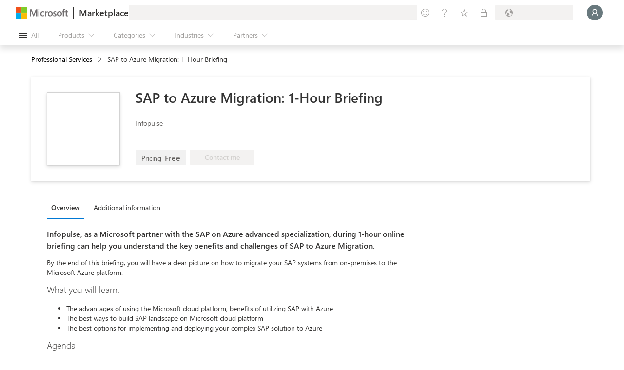

--- FILE ---
content_type: text/css
request_url: https://marketplace.microsoft.com/staticstorage/20260112.1/appSource/client.20260112.1.css
body_size: 78388
content:
@keyframes ms-motion-fadeOut{0%{opacity:1}to{opacity:0}}@keyframes ms-motion-scaleDownIn{0%{transform:scale(1.15)}to{transform:scale(1)}}@keyframes ms-motion-scaleDownOut{0%{transform:scale(1)}to{transform:scale(.9)}}@keyframes ms-motion-slideLeftOut{0%{transform:translate(0,0)}to{transform:translate(-48px)}}@keyframes ms-motion-slideRightOut{0%{transform:translate(0,0)}to{transform:translate(48px)}}@keyframes ms-motion-slideLeftIn{0%{transform:translate(48px)}to{transform:translate(0,0)}}@keyframes ms-motion-slideRightIn{0%{transform:translate(-48px)}to{transform:translate(0,0)}}@keyframes ms-motion-slideUpOut{0%{transform:translate(0,0)}to{transform:translateY(-48px)}}@keyframes ms-motion-slideDownOut{0%{transform:translate(0,0)}to{transform:translateY(48px)}}@keyframes ms-motion-slideUpIn{0%{transform:translateY(48px)}to{transform:translate(0,0)}}@keyframes ms-motion-slideDownIn{0%{transform:translateY(-48px)}to{transform:translate(0,0)}}.ms-motion-fadeIn{animation:.1s cubic-bezier(0,0,1,1) both ms-motion-fadeIn}.ms-motion-fadeOut{animation:.1s cubic-bezier(0,0,1,1) both ms-motion-fadeOut}.ms-motion-scaleDownIn{animation:.3s cubic-bezier(.1,.9,.2,1) both ms-motion-scaleDownIn,.1s cubic-bezier(0,0,1,1) both ms-motion-fadeIn}.ms-motion-scaleDownOut{animation:.3s cubic-bezier(.1,.9,.2,1) both ms-motion-scaleDownOut,.1s cubic-bezier(0,0,1,1) both ms-motion-fadeOut}[dir=ltr] .ms-motion-slideLeftOut{animation:.1s cubic-bezier(.9,.1,1,.2) both ms-motion-slideLeftOut,.1s cubic-bezier(0,0,1,1) both ms-motion-fadeOut}[dir=rtl] .ms-motion-slideLeftOut{animation:.1s cubic-bezier(.9,.1,1,.2) both ms-motion-slideRightOut,.1s cubic-bezier(0,0,1,1) both ms-motion-fadeOut}[dir=ltr] .ms-motion-slideRightOut{animation:.1s cubic-bezier(.9,.1,1,.2) both ms-motion-slideRightOut,.1s cubic-bezier(0,0,1,1) both ms-motion-fadeOut}[dir=rtl] .ms-motion-slideRightOut{animation:.1s cubic-bezier(.9,.1,1,.2) both ms-motion-slideLeftOut,.1s cubic-bezier(0,0,1,1) both ms-motion-fadeOut}[dir=ltr] .ms-motion-slideLeftIn{animation:.1s cubic-bezier(.1,.9,.2,1) both ms-motion-slideLeftIn,.1s cubic-bezier(0,0,1,1) both ms-motion-fadeIn}[dir=rtl] .ms-motion-slideLeftIn{animation:.1s cubic-bezier(.1,.9,.2,1) both ms-motion-slideRightIn,.1s cubic-bezier(0,0,1,1) both ms-motion-fadeIn}[dir=ltr] .ms-motion-slideRightIn{animation:.1s cubic-bezier(.1,.9,.2,1) both ms-motion-slideRightIn,.1s cubic-bezier(0,0,1,1) both ms-motion-fadeIn}[dir=rtl] .ms-motion-slideRightIn{animation:.1s cubic-bezier(.1,.9,.2,1) both ms-motion-slideLeftIn,.1s cubic-bezier(0,0,1,1) both ms-motion-fadeIn}.ms-motion-slideUpOut{animation:.1s cubic-bezier(.9,.1,1,.2) both ms-motion-slideUpOut,.1s cubic-bezier(0,0,1,1) both ms-motion-fadeOut}.ms-motion-slideDownOut{animation:.1s cubic-bezier(.9,.1,1,.2) both ms-motion-slideDownOut,.1s cubic-bezier(0,0,1,1) both ms-motion-fadeOut}.ms-motion-slideUpIn{animation:.1s cubic-bezier(.1,.9,.2,1) both ms-motion-slideUpIn,.1s cubic-bezier(0,0,1,1) both ms-motion-fadeIn}.ms-motion-slideDownIn{animation:.1s cubic-bezier(.1,.9,.2,1) both ms-motion-slideDownIn,.1s cubic-bezier(0,0,1,1) both ms-motion-fadeIn}.ms-BrandIcon--access.ms-BrandIcon--icon16{background-image:url(https://static2.sharepointonline.com/files/fabric/assets/brand-icons/product-fluent/png/access_16x1.png)}.ms-BrandIcon--access.ms-BrandIcon--icon48{background-image:url(https://static2.sharepointonline.com/files/fabric/assets/brand-icons/product-fluent/png/access_48x1.png)}.ms-BrandIcon--access.ms-BrandIcon--icon96{background-image:url(https://static2.sharepointonline.com/files/fabric/assets/brand-icons/product-fluent/png/access_96x1.png)}.ms-BrandIcon--excel.ms-BrandIcon--icon16{background-image:url(https://static2.sharepointonline.com/files/fabric/assets/brand-icons/product-fluent/png/excel_16x1.png)}.ms-BrandIcon--excel.ms-BrandIcon--icon48{background-image:url(https://static2.sharepointonline.com/files/fabric/assets/brand-icons/product-fluent/png/excel_48x1.png)}.ms-BrandIcon--excel.ms-BrandIcon--icon96{background-image:url(https://static2.sharepointonline.com/files/fabric/assets/brand-icons/product-fluent/png/excel_96x1.png)}.ms-BrandIcon--infopath.ms-BrandIcon--icon16{background-image:url(https://static2.sharepointonline.com/files/fabric/assets/brand-icons/product-fluent/png/infopath_16x1.png)}.ms-BrandIcon--infopath.ms-BrandIcon--icon48{background-image:url(https://static2.sharepointonline.com/files/fabric/assets/brand-icons/product-fluent/png/infopath_48x1.png)}.ms-BrandIcon--infopath.ms-BrandIcon--icon96{background-image:url(https://static2.sharepointonline.com/files/fabric/assets/brand-icons/product-fluent/png/infopath_96x1.png)}.ms-BrandIcon--office.ms-BrandIcon--icon16{background-image:url(https://static2.sharepointonline.com/files/fabric/assets/brand-icons/product-fluent/png/office_16x1.png)}.ms-BrandIcon--office.ms-BrandIcon--icon48{background-image:url(https://static2.sharepointonline.com/files/fabric/assets/brand-icons/product-fluent/png/office_48x1.png)}.ms-BrandIcon--office.ms-BrandIcon--icon96{background-image:url(https://static2.sharepointonline.com/files/fabric/assets/brand-icons/product-fluent/png/office_96x1.png)}.ms-BrandIcon--onedrive.ms-BrandIcon--icon16{background-image:url(https://static2.sharepointonline.com/files/fabric/assets/brand-icons/product-fluent/png/onedrive_16x1.png)}.ms-BrandIcon--onedrive.ms-BrandIcon--icon48{background-image:url(https://static2.sharepointonline.com/files/fabric/assets/brand-icons/product-fluent/png/onedrive_48x1.png)}.ms-BrandIcon--onedrive.ms-BrandIcon--icon96{background-image:url(https://static2.sharepointonline.com/files/fabric/assets/brand-icons/product-fluent/png/onedrive_96x1.png)}.ms-BrandIcon--onenote.ms-BrandIcon--icon16{background-image:url(https://static2.sharepointonline.com/files/fabric/assets/brand-icons/product-fluent/png/onenote_16x1.png)}.ms-BrandIcon--onenote.ms-BrandIcon--icon48{background-image:url(https://static2.sharepointonline.com/files/fabric/assets/brand-icons/product-fluent/png/onenote_48x1.png)}.ms-BrandIcon--onenote.ms-BrandIcon--icon96{background-image:url(https://static2.sharepointonline.com/files/fabric/assets/brand-icons/product-fluent/png/onenote_96x1.png)}.ms-BrandIcon--outlook.ms-BrandIcon--icon16{background-image:url(https://static2.sharepointonline.com/files/fabric/assets/brand-icons/product-fluent/png/outlook_16x1.png)}.ms-BrandIcon--outlook.ms-BrandIcon--icon48{background-image:url(https://static2.sharepointonline.com/files/fabric/assets/brand-icons/product-fluent/png/outlook_48x1.png)}.ms-BrandIcon--outlook.ms-BrandIcon--icon96{background-image:url(https://static2.sharepointonline.com/files/fabric/assets/brand-icons/product-fluent/png/outlook_96x1.png)}.ms-BrandIcon--powerpoint.ms-BrandIcon--icon16{background-image:url(https://static2.sharepointonline.com/files/fabric/assets/brand-icons/product-fluent/png/powerpoint_16x1.png)}.ms-BrandIcon--powerpoint.ms-BrandIcon--icon48{background-image:url(https://static2.sharepointonline.com/files/fabric/assets/brand-icons/product-fluent/png/powerpoint_48x1.png)}.ms-BrandIcon--powerpoint.ms-BrandIcon--icon96{background-image:url(https://static2.sharepointonline.com/files/fabric/assets/brand-icons/product-fluent/png/powerpoint_96x1.png)}.ms-BrandIcon--project.ms-BrandIcon--icon16{background-image:url(https://static2.sharepointonline.com/files/fabric/assets/brand-icons/product-fluent/png/project_16x1.png)}.ms-BrandIcon--project.ms-BrandIcon--icon48{background-image:url(https://static2.sharepointonline.com/files/fabric/assets/brand-icons/product-fluent/png/project_48x1.png)}.ms-BrandIcon--project.ms-BrandIcon--icon96{background-image:url(https://static2.sharepointonline.com/files/fabric/assets/brand-icons/product-fluent/png/project_96x1.png)}.ms-BrandIcon--sharepoint.ms-BrandIcon--icon16{background-image:url(https://static2.sharepointonline.com/files/fabric/assets/brand-icons/product-fluent/png/sharepoint_16x1.png)}.ms-BrandIcon--sharepoint.ms-BrandIcon--icon48{background-image:url(https://static2.sharepointonline.com/files/fabric/assets/brand-icons/product-fluent/png/sharepoint_48x1.png)}.ms-BrandIcon--sharepoint.ms-BrandIcon--icon96{background-image:url(https://static2.sharepointonline.com/files/fabric/assets/brand-icons/product-fluent/png/sharepoint_96x1.png)}.ms-BrandIcon--teams.ms-BrandIcon--icon16{background-image:url(https://static2.sharepointonline.com/files/fabric/assets/brand-icons/product-fluent/png/teams_16x1.png)}.ms-BrandIcon--teams.ms-BrandIcon--icon48{background-image:url(https://static2.sharepointonline.com/files/fabric/assets/brand-icons/product-fluent/png/teams_48x1.png)}.ms-BrandIcon--teams.ms-BrandIcon--icon96{background-image:url(https://static2.sharepointonline.com/files/fabric/assets/brand-icons/product-fluent/png/teams_96x1.png)}.ms-BrandIcon--visio.ms-BrandIcon--icon16{background-image:url(https://static2.sharepointonline.com/files/fabric/assets/brand-icons/product-fluent/png/visio_16x1.png)}.ms-BrandIcon--visio.ms-BrandIcon--icon48{background-image:url(https://static2.sharepointonline.com/files/fabric/assets/brand-icons/product-fluent/png/visio_48x1.png)}.ms-BrandIcon--visio.ms-BrandIcon--icon96{background-image:url(https://static2.sharepointonline.com/files/fabric/assets/brand-icons/product-fluent/png/visio_96x1.png)}.ms-BrandIcon--word.ms-BrandIcon--icon16{background-image:url(https://static2.sharepointonline.com/files/fabric/assets/brand-icons/product-fluent/png/word_16x1.png)}.ms-BrandIcon--word.ms-BrandIcon--icon48{background-image:url(https://static2.sharepointonline.com/files/fabric/assets/brand-icons/product-fluent/png/word_48x1.png)}.ms-BrandIcon--word.ms-BrandIcon--icon96{background-image:url(https://static2.sharepointonline.com/files/fabric/assets/brand-icons/product-fluent/png/word_96x1.png)}.ms-BrandIcon--accdb.ms-BrandIcon--icon16{background-image:url(https://spoprod-a.akamaihd.net/files/fabric/assets/item-types-fluent/16/accdb.png)}.ms-BrandIcon--accdb.ms-BrandIcon--icon48{background-image:url(https://spoprod-a.akamaihd.net/files/fabric/assets/item-types-fluent/48/accdb.png)}.ms-BrandIcon--accdb.ms-BrandIcon--icon96{background-image:url(https://spoprod-a.akamaihd.net/files/fabric/assets/item-types-fluent/96/accdb.png)}.ms-BrandIcon--archive.ms-BrandIcon--icon16{background-image:url(https://spoprod-a.akamaihd.net/files/fabric/assets/item-types-fluent/16/archive.png)}.ms-BrandIcon--archive.ms-BrandIcon--icon48{background-image:url(https://spoprod-a.akamaihd.net/files/fabric/assets/item-types-fluent/48/archive.png)}.ms-BrandIcon--archive.ms-BrandIcon--icon96{background-image:url(https://spoprod-a.akamaihd.net/files/fabric/assets/item-types-fluent/96/archive.png)}.ms-BrandIcon--audio.ms-BrandIcon--icon16{background-image:url(https://spoprod-a.akamaihd.net/files/fabric/assets/item-types-fluent/16/audio.png)}.ms-BrandIcon--audio.ms-BrandIcon--icon48{background-image:url(https://spoprod-a.akamaihd.net/files/fabric/assets/item-types-fluent/48/audio.png)}.ms-BrandIcon--audio.ms-BrandIcon--icon96{background-image:url(https://spoprod-a.akamaihd.net/files/fabric/assets/item-types-fluent/96/audio.png)}.ms-BrandIcon--code.ms-BrandIcon--icon16{background-image:url(https://spoprod-a.akamaihd.net/files/fabric/assets/item-types-fluent/16/code.png)}.ms-BrandIcon--code.ms-BrandIcon--icon48{background-image:url(https://spoprod-a.akamaihd.net/files/fabric/assets/item-types-fluent/48/code.png)}.ms-BrandIcon--code.ms-BrandIcon--icon96{background-image:url(https://spoprod-a.akamaihd.net/files/fabric/assets/item-types-fluent/96/code.png)}.ms-BrandIcon--csv.ms-BrandIcon--icon16{background-image:url(https://spoprod-a.akamaihd.net/files/fabric/assets/item-types-fluent/16/csv.png)}.ms-BrandIcon--csv.ms-BrandIcon--icon48{background-image:url(https://spoprod-a.akamaihd.net/files/fabric/assets/item-types-fluent/48/csv.png)}.ms-BrandIcon--csv.ms-BrandIcon--icon96{background-image:url(https://spoprod-a.akamaihd.net/files/fabric/assets/item-types-fluent/96/csv.png)}.ms-BrandIcon--docset.ms-BrandIcon--icon16{background-image:url(https://spoprod-a.akamaihd.net/files/fabric/assets/item-types-fluent/16/docset.png)}.ms-BrandIcon--docset.ms-BrandIcon--icon48{background-image:url(https://spoprod-a.akamaihd.net/files/fabric/assets/item-types-fluent/48/docset.png)}.ms-BrandIcon--docset.ms-BrandIcon--icon96{background-image:url(https://spoprod-a.akamaihd.net/files/fabric/assets/item-types-fluent/96/docset.png)}.ms-BrandIcon--docx.ms-BrandIcon--icon16{background-image:url(https://spoprod-a.akamaihd.net/files/fabric/assets/item-types-fluent/16/docx.png)}.ms-BrandIcon--docx.ms-BrandIcon--icon48{background-image:url(https://spoprod-a.akamaihd.net/files/fabric/assets/item-types-fluent/48/docx.png)}.ms-BrandIcon--docx.ms-BrandIcon--icon96{background-image:url(https://spoprod-a.akamaihd.net/files/fabric/assets/item-types-fluent/96/docx.png)}.ms-BrandIcon--dotx.ms-BrandIcon--icon16{background-image:url(https://spoprod-a.akamaihd.net/files/fabric/assets/item-types-fluent/16/dotx.png)}.ms-BrandIcon--dotx.ms-BrandIcon--icon48{background-image:url(https://spoprod-a.akamaihd.net/files/fabric/assets/item-types-fluent/48/dotx.png)}.ms-BrandIcon--dotx.ms-BrandIcon--icon96{background-image:url(https://spoprod-a.akamaihd.net/files/fabric/assets/item-types-fluent/96/dotx.png)}.ms-BrandIcon--email.ms-BrandIcon--icon16{background-image:url(https://spoprod-a.akamaihd.net/files/fabric/assets/item-types-fluent/16/email.png)}.ms-BrandIcon--email.ms-BrandIcon--icon48{background-image:url(https://spoprod-a.akamaihd.net/files/fabric/assets/item-types-fluent/48/email.png)}.ms-BrandIcon--email.ms-BrandIcon--icon96{background-image:url(https://spoprod-a.akamaihd.net/files/fabric/assets/item-types-fluent/96/email.png)}.ms-BrandIcon--exe.ms-BrandIcon--icon16{background-image:url(https://spoprod-a.akamaihd.net/files/fabric/assets/item-types-fluent/16/exe.png)}.ms-BrandIcon--exe.ms-BrandIcon--icon48{background-image:url(https://spoprod-a.akamaihd.net/files/fabric/assets/item-types-fluent/48/exe.png)}.ms-BrandIcon--exe.ms-BrandIcon--icon96{background-image:url(https://spoprod-a.akamaihd.net/files/fabric/assets/item-types-fluent/96/exe.png)}.ms-BrandIcon--folder.ms-BrandIcon--icon16{background-image:url(https://spoprod-a.akamaihd.net/files/fabric/assets/item-types-fluent/16/folder.png)}.ms-BrandIcon--folder.ms-BrandIcon--icon48{background-image:url(https://spoprod-a.akamaihd.net/files/fabric/assets/item-types-fluent/48/folder.png)}.ms-BrandIcon--folder.ms-BrandIcon--icon96{background-image:url(https://spoprod-a.akamaihd.net/files/fabric/assets/item-types-fluent/96/folder.png)}.ms-BrandIcon--font.ms-BrandIcon--icon16{background-image:url(https://spoprod-a.akamaihd.net/files/fabric/assets/item-types-fluent/16/font.png)}.ms-BrandIcon--font.ms-BrandIcon--icon48{background-image:url(https://spoprod-a.akamaihd.net/files/fabric/assets/item-types-fluent/48/font.png)}.ms-BrandIcon--font.ms-BrandIcon--icon96{background-image:url(https://spoprod-a.akamaihd.net/files/fabric/assets/item-types-fluent/96/font.png)}.ms-BrandIcon--genericfile.ms-BrandIcon--icon16{background-image:url(https://spoprod-a.akamaihd.net/files/fabric/assets/item-types-fluent/16/genericfile.png)}.ms-BrandIcon--genericfile.ms-BrandIcon--icon48{background-image:url(https://spoprod-a.akamaihd.net/files/fabric/assets/item-types-fluent/48/genericfile.png)}.ms-BrandIcon--genericfile.ms-BrandIcon--icon96{background-image:url(https://spoprod-a.akamaihd.net/files/fabric/assets/item-types-fluent/96/genericfile.png)}.ms-BrandIcon--html.ms-BrandIcon--icon16{background-image:url(https://spoprod-a.akamaihd.net/files/fabric/assets/item-types-fluent/16/html.png)}.ms-BrandIcon--html.ms-BrandIcon--icon48{background-image:url(https://spoprod-a.akamaihd.net/files/fabric/assets/item-types-fluent/48/html.png)}.ms-BrandIcon--html.ms-BrandIcon--icon96{background-image:url(https://spoprod-a.akamaihd.net/files/fabric/assets/item-types-fluent/96/html.png)}.ms-BrandIcon--link.ms-BrandIcon--icon16{background-image:url(https://spoprod-a.akamaihd.net/files/fabric/assets/item-types-fluent/16/link.png)}.ms-BrandIcon--link.ms-BrandIcon--icon48{background-image:url(https://spoprod-a.akamaihd.net/files/fabric/assets/item-types-fluent/48/link.png)}.ms-BrandIcon--link.ms-BrandIcon--icon96{background-image:url(https://spoprod-a.akamaihd.net/files/fabric/assets/item-types-fluent/96/link.png)}.ms-BrandIcon--listitem.ms-BrandIcon--icon16{background-image:url(https://spoprod-a.akamaihd.net/files/fabric/assets/item-types-fluent/16/listitem.png)}.ms-BrandIcon--listitem.ms-BrandIcon--icon48{background-image:url(https://spoprod-a.akamaihd.net/files/fabric/assets/item-types-fluent/48/listitem.png)}.ms-BrandIcon--listitem.ms-BrandIcon--icon96{background-image:url(https://spoprod-a.akamaihd.net/files/fabric/assets/item-types-fluent/96/listitem.png)}.ms-BrandIcon--model.ms-BrandIcon--icon16{background-image:url(https://spoprod-a.akamaihd.net/files/fabric/assets/item-types-fluent/16/model.png)}.ms-BrandIcon--model.ms-BrandIcon--icon48{background-image:url(https://spoprod-a.akamaihd.net/files/fabric/assets/item-types-fluent/48/model.png)}.ms-BrandIcon--model.ms-BrandIcon--icon96{background-image:url(https://spoprod-a.akamaihd.net/files/fabric/assets/item-types-fluent/96/model.png)}.ms-BrandIcon--mpp.ms-BrandIcon--icon16{background-image:url(https://spoprod-a.akamaihd.net/files/fabric/assets/item-types-fluent/16/mpp.png)}.ms-BrandIcon--mpp.ms-BrandIcon--icon48{background-image:url(https://spoprod-a.akamaihd.net/files/fabric/assets/item-types-fluent/48/mpp.png)}.ms-BrandIcon--mpp.ms-BrandIcon--icon96{background-image:url(https://spoprod-a.akamaihd.net/files/fabric/assets/item-types-fluent/96/mpp.png)}.ms-BrandIcon--mpt.ms-BrandIcon--icon16{background-image:url(https://spoprod-a.akamaihd.net/files/fabric/assets/item-types-fluent/16/mpt.png)}.ms-BrandIcon--mpt.ms-BrandIcon--icon48{background-image:url(https://spoprod-a.akamaihd.net/files/fabric/assets/item-types-fluent/48/mpt.png)}.ms-BrandIcon--mpt.ms-BrandIcon--icon96{background-image:url(https://spoprod-a.akamaihd.net/files/fabric/assets/item-types-fluent/96/mpt.png)}.ms-BrandIcon--odp.ms-BrandIcon--icon16{background-image:url(https://spoprod-a.akamaihd.net/files/fabric/assets/item-types-fluent/16/odp.png)}.ms-BrandIcon--odp.ms-BrandIcon--icon48{background-image:url(https://spoprod-a.akamaihd.net/files/fabric/assets/item-types-fluent/48/odp.png)}.ms-BrandIcon--odp.ms-BrandIcon--icon96{background-image:url(https://spoprod-a.akamaihd.net/files/fabric/assets/item-types-fluent/96/odp.png)}.ms-BrandIcon--ods.ms-BrandIcon--icon16{background-image:url(https://spoprod-a.akamaihd.net/files/fabric/assets/item-types-fluent/16/ods.png)}.ms-BrandIcon--ods.ms-BrandIcon--icon48{background-image:url(https://spoprod-a.akamaihd.net/files/fabric/assets/item-types-fluent/48/ods.png)}.ms-BrandIcon--ods.ms-BrandIcon--icon96{background-image:url(https://spoprod-a.akamaihd.net/files/fabric/assets/item-types-fluent/96/ods.png)}.ms-BrandIcon--odt.ms-BrandIcon--icon16{background-image:url(https://spoprod-a.akamaihd.net/files/fabric/assets/item-types-fluent/16/odt.png)}.ms-BrandIcon--odt.ms-BrandIcon--icon48{background-image:url(https://spoprod-a.akamaihd.net/files/fabric/assets/item-types-fluent/48/odt.png)}.ms-BrandIcon--odt.ms-BrandIcon--icon96{background-image:url(https://spoprod-a.akamaihd.net/files/fabric/assets/item-types-fluent/96/odt.png)}.ms-BrandIcon--one.ms-BrandIcon--icon16{background-image:url(https://spoprod-a.akamaihd.net/files/fabric/assets/item-types-fluent/16/one.png)}.ms-BrandIcon--one.ms-BrandIcon--icon48{background-image:url(https://spoprod-a.akamaihd.net/files/fabric/assets/item-types-fluent/48/one.png)}.ms-BrandIcon--one.ms-BrandIcon--icon96{background-image:url(https://spoprod-a.akamaihd.net/files/fabric/assets/item-types-fluent/96/one.png)}.ms-BrandIcon--onetoc.ms-BrandIcon--icon16{background-image:url(https://spoprod-a.akamaihd.net/files/fabric/assets/item-types-fluent/16/onetoc.png)}.ms-BrandIcon--onetoc.ms-BrandIcon--icon48{background-image:url(https://spoprod-a.akamaihd.net/files/fabric/assets/item-types-fluent/48/onetoc.png)}.ms-BrandIcon--onetoc.ms-BrandIcon--icon96{background-image:url(https://spoprod-a.akamaihd.net/files/fabric/assets/item-types-fluent/96/onetoc.png)}.ms-BrandIcon--pdf.ms-BrandIcon--icon16{background-image:url(https://spoprod-a.akamaihd.net/files/fabric/assets/item-types-fluent/16/pdf.png)}.ms-BrandIcon--pdf.ms-BrandIcon--icon48{background-image:url(https://spoprod-a.akamaihd.net/files/fabric/assets/item-types-fluent/48/pdf.png)}.ms-BrandIcon--pdf.ms-BrandIcon--icon96{background-image:url(https://spoprod-a.akamaihd.net/files/fabric/assets/item-types-fluent/96/pdf.png)}.ms-BrandIcon--photo.ms-BrandIcon--icon16{background-image:url(https://spoprod-a.akamaihd.net/files/fabric/assets/item-types-fluent/16/photo.png)}.ms-BrandIcon--photo.ms-BrandIcon--icon48{background-image:url(https://spoprod-a.akamaihd.net/files/fabric/assets/item-types-fluent/48/photo.png)}.ms-BrandIcon--photo.ms-BrandIcon--icon96{background-image:url(https://spoprod-a.akamaihd.net/files/fabric/assets/item-types-fluent/96/photo.png)}.ms-BrandIcon--potx.ms-BrandIcon--icon16{background-image:url(https://spoprod-a.akamaihd.net/files/fabric/assets/item-types-fluent/16/potx.png)}.ms-BrandIcon--potx.ms-BrandIcon--icon48{background-image:url(https://spoprod-a.akamaihd.net/files/fabric/assets/item-types-fluent/48/potx.png)}.ms-BrandIcon--potx.ms-BrandIcon--icon96{background-image:url(https://spoprod-a.akamaihd.net/files/fabric/assets/item-types-fluent/96/potx.png)}.ms-BrandIcon--ppsx.ms-BrandIcon--icon16{background-image:url(https://spoprod-a.akamaihd.net/files/fabric/assets/item-types-fluent/16/ppsx.png)}.ms-BrandIcon--ppsx.ms-BrandIcon--icon48{background-image:url(https://spoprod-a.akamaihd.net/files/fabric/assets/item-types-fluent/48/ppsx.png)}.ms-BrandIcon--ppsx.ms-BrandIcon--icon96{background-image:url(https://spoprod-a.akamaihd.net/files/fabric/assets/item-types-fluent/96/ppsx.png)}.ms-BrandIcon--pptx.ms-BrandIcon--icon16{background-image:url(https://spoprod-a.akamaihd.net/files/fabric/assets/item-types-fluent/16/pptx.png)}.ms-BrandIcon--pptx.ms-BrandIcon--icon48{background-image:url(https://spoprod-a.akamaihd.net/files/fabric/assets/item-types-fluent/48/pptx.png)}.ms-BrandIcon--pptx.ms-BrandIcon--icon96{background-image:url(https://spoprod-a.akamaihd.net/files/fabric/assets/item-types-fluent/96/pptx.png)}.ms-BrandIcon--pub.ms-BrandIcon--icon16{background-image:url(https://spoprod-a.akamaihd.net/files/fabric/assets/item-types-fluent/16/pub.png)}.ms-BrandIcon--pub.ms-BrandIcon--icon48{background-image:url(https://spoprod-a.akamaihd.net/files/fabric/assets/item-types-fluent/48/pub.png)}.ms-BrandIcon--pub.ms-BrandIcon--icon96{background-image:url(https://spoprod-a.akamaihd.net/files/fabric/assets/item-types-fluent/96/pub.png)}.ms-BrandIcon--rtf.ms-BrandIcon--icon16{background-image:url(https://spoprod-a.akamaihd.net/files/fabric/assets/item-types-fluent/16/rtf.png)}.ms-BrandIcon--rtf.ms-BrandIcon--icon48{background-image:url(https://spoprod-a.akamaihd.net/files/fabric/assets/item-types-fluent/48/rtf.png)}.ms-BrandIcon--rtf.ms-BrandIcon--icon96{background-image:url(https://spoprod-a.akamaihd.net/files/fabric/assets/item-types-fluent/96/rtf.png)}.ms-BrandIcon--sharedfolder.ms-BrandIcon--icon16{background-image:url(https://spoprod-a.akamaihd.net/files/fabric/assets/item-types-fluent/16/sharedfolder.png)}.ms-BrandIcon--sharedfolder.ms-BrandIcon--icon48{background-image:url(https://spoprod-a.akamaihd.net/files/fabric/assets/item-types-fluent/48/sharedfolder.png)}.ms-BrandIcon--sharedfolder.ms-BrandIcon--icon96{background-image:url(https://spoprod-a.akamaihd.net/files/fabric/assets/item-types-fluent/96/sharedfolder.png)}.ms-BrandIcon--spo.ms-BrandIcon--icon16{background-image:url(https://spoprod-a.akamaihd.net/files/fabric/assets/item-types-fluent/16/spo.png)}.ms-BrandIcon--spo.ms-BrandIcon--icon48{background-image:url(https://spoprod-a.akamaihd.net/files/fabric/assets/item-types-fluent/48/spo.png)}.ms-BrandIcon--spo.ms-BrandIcon--icon96{background-image:url(https://spoprod-a.akamaihd.net/files/fabric/assets/item-types-fluent/96/spo.png)}.ms-BrandIcon--sysfile.ms-BrandIcon--icon16{background-image:url(https://spoprod-a.akamaihd.net/files/fabric/assets/item-types-fluent/16/sysfile.png)}.ms-BrandIcon--sysfile.ms-BrandIcon--icon48{background-image:url(https://spoprod-a.akamaihd.net/files/fabric/assets/item-types-fluent/48/sysfile.png)}.ms-BrandIcon--sysfile.ms-BrandIcon--icon96{background-image:url(https://spoprod-a.akamaihd.net/files/fabric/assets/item-types-fluent/96/sysfile.png)}.ms-BrandIcon--txt.ms-BrandIcon--icon16{background-image:url(https://spoprod-a.akamaihd.net/files/fabric/assets/item-types-fluent/16/txt.png)}.ms-BrandIcon--txt.ms-BrandIcon--icon48{background-image:url(https://spoprod-a.akamaihd.net/files/fabric/assets/item-types-fluent/48/txt.png)}.ms-BrandIcon--txt.ms-BrandIcon--icon96{background-image:url(https://spoprod-a.akamaihd.net/files/fabric/assets/item-types-fluent/96/txt.png)}.ms-BrandIcon--vector.ms-BrandIcon--icon16{background-image:url(https://spoprod-a.akamaihd.net/files/fabric/assets/item-types-fluent/16/vector.png)}.ms-BrandIcon--vector.ms-BrandIcon--icon48{background-image:url(https://spoprod-a.akamaihd.net/files/fabric/assets/item-types-fluent/48/vector.png)}.ms-BrandIcon--vector.ms-BrandIcon--icon96{background-image:url(https://spoprod-a.akamaihd.net/files/fabric/assets/item-types-fluent/96/vector.png)}.ms-BrandIcon--video.ms-BrandIcon--icon16{background-image:url(https://spoprod-a.akamaihd.net/files/fabric/assets/item-types-fluent/16/video.png)}.ms-BrandIcon--video.ms-BrandIcon--icon48{background-image:url(https://spoprod-a.akamaihd.net/files/fabric/assets/item-types-fluent/48/video.png)}.ms-BrandIcon--video.ms-BrandIcon--icon96{background-image:url(https://spoprod-a.akamaihd.net/files/fabric/assets/item-types-fluent/96/video.png)}.ms-BrandIcon--vsdx.ms-BrandIcon--icon16{background-image:url(https://spoprod-a.akamaihd.net/files/fabric/assets/item-types-fluent/16/vsdx.png)}.ms-BrandIcon--vsdx.ms-BrandIcon--icon48{background-image:url(https://spoprod-a.akamaihd.net/files/fabric/assets/item-types-fluent/48/vsdx.png)}.ms-BrandIcon--vsdx.ms-BrandIcon--icon96{background-image:url(https://spoprod-a.akamaihd.net/files/fabric/assets/item-types-fluent/96/vsdx.png)}.ms-BrandIcon--vssx.ms-BrandIcon--icon16{background-image:url(https://spoprod-a.akamaihd.net/files/fabric/assets/item-types-fluent/16/vssx.png)}.ms-BrandIcon--vssx.ms-BrandIcon--icon48{background-image:url(https://spoprod-a.akamaihd.net/files/fabric/assets/item-types-fluent/48/vssx.png)}.ms-BrandIcon--vssx.ms-BrandIcon--icon96{background-image:url(https://spoprod-a.akamaihd.net/files/fabric/assets/item-types-fluent/96/vssx.png)}.ms-BrandIcon--vstx.ms-BrandIcon--icon16{background-image:url(https://spoprod-a.akamaihd.net/files/fabric/assets/item-types-fluent/16/vstx.png)}.ms-BrandIcon--vstx.ms-BrandIcon--icon48{background-image:url(https://spoprod-a.akamaihd.net/files/fabric/assets/item-types-fluent/48/vstx.png)}.ms-BrandIcon--vstx.ms-BrandIcon--icon96{background-image:url(https://spoprod-a.akamaihd.net/files/fabric/assets/item-types-fluent/96/vstx.png)}.ms-BrandIcon--xlsx.ms-BrandIcon--icon16{background-image:url(https://spoprod-a.akamaihd.net/files/fabric/assets/item-types-fluent/16/xlsx.png)}.ms-BrandIcon--xlsx.ms-BrandIcon--icon48{background-image:url(https://spoprod-a.akamaihd.net/files/fabric/assets/item-types-fluent/48/xlsx.png)}.ms-BrandIcon--xlsx.ms-BrandIcon--icon96{background-image:url(https://spoprod-a.akamaihd.net/files/fabric/assets/item-types-fluent/96/xlsx.png)}.ms-BrandIcon--xltx.ms-BrandIcon--icon16{background-image:url(https://spoprod-a.akamaihd.net/files/fabric/assets/item-types-fluent/16/xltx.png)}.ms-BrandIcon--xltx.ms-BrandIcon--icon48{background-image:url(https://spoprod-a.akamaihd.net/files/fabric/assets/item-types-fluent/48/xltx.png)}.ms-BrandIcon--xltx.ms-BrandIcon--icon96{background-image:url(https://spoprod-a.akamaihd.net/files/fabric/assets/item-types-fluent/96/xltx.png)}.ms-BrandIcon--xml.ms-BrandIcon--icon16{background-image:url(https://spoprod-a.akamaihd.net/files/fabric/assets/item-types-fluent/16/xml.png)}.ms-BrandIcon--xml.ms-BrandIcon--icon48{background-image:url(https://spoprod-a.akamaihd.net/files/fabric/assets/item-types-fluent/48/xml.png)}.ms-BrandIcon--xml.ms-BrandIcon--icon96{background-image:url(https://spoprod-a.akamaihd.net/files/fabric/assets/item-types-fluent/96/xml.png)}.ms-BrandIcon--xsn.ms-BrandIcon--icon16{background-image:url(https://spoprod-a.akamaihd.net/files/fabric/assets/item-types-fluent/16/xsn.png)}.ms-BrandIcon--xsn.ms-BrandIcon--icon48{background-image:url(https://spoprod-a.akamaihd.net/files/fabric/assets/item-types-fluent/48/xsn.png)}.ms-BrandIcon--xsn.ms-BrandIcon--icon96{background-image:url(https://spoprod-a.akamaihd.net/files/fabric/assets/item-types-fluent/96/xsn.png)}.ms-BrandIcon--zip.ms-BrandIcon--icon16{background-image:url(https://spoprod-a.akamaihd.net/files/fabric/assets/item-types-fluent/16/zip.png)}.ms-BrandIcon--zip.ms-BrandIcon--icon48{background-image:url(https://spoprod-a.akamaihd.net/files/fabric/assets/item-types-fluent/48/zip.png)}.ms-BrandIcon--zip.ms-BrandIcon--icon96{background-image:url(https://spoprod-a.akamaihd.net/files/fabric/assets/item-types-fluent/96/zip.png)}.ms-BrandIcon--icon16{background-size:100% 100%;width:16px;height:16px}.ms-BrandIcon--icon48{background-size:100% 100%;width:48px;height:48px}.ms-BrandIcon--icon96{background-size:100% 100%;width:96px;height:96px}@media only screen and (-webkit-min-device-pixel-ratio:1.5),only screen and (min-resolution:144dpi){.ms-BrandIcon--access.ms-BrandIcon--icon16{background-image:url(https://static2.sharepointonline.com/files/fabric/assets/brand-icons/product-fluent/png/access_16x1_5.png)}.ms-BrandIcon--access.ms-BrandIcon--icon48{background-image:url(https://static2.sharepointonline.com/files/fabric/assets/brand-icons/product-fluent/png/access_48x1_5.png)}.ms-BrandIcon--access.ms-BrandIcon--icon96{background-image:url(https://static2.sharepointonline.com/files/fabric/assets/brand-icons/product-fluent/png/access_96x1_5.png)}.ms-BrandIcon--excel.ms-BrandIcon--icon16{background-image:url(https://static2.sharepointonline.com/files/fabric/assets/brand-icons/product-fluent/png/excel_16x1_5.png)}.ms-BrandIcon--excel.ms-BrandIcon--icon48{background-image:url(https://static2.sharepointonline.com/files/fabric/assets/brand-icons/product-fluent/png/excel_48x1_5.png)}.ms-BrandIcon--excel.ms-BrandIcon--icon96{background-image:url(https://static2.sharepointonline.com/files/fabric/assets/brand-icons/product-fluent/png/excel_96x1_5.png)}.ms-BrandIcon--infopath.ms-BrandIcon--icon16{background-image:url(https://static2.sharepointonline.com/files/fabric/assets/brand-icons/product-fluent/png/infopath_16x1_5.png)}.ms-BrandIcon--infopath.ms-BrandIcon--icon48{background-image:url(https://static2.sharepointonline.com/files/fabric/assets/brand-icons/product-fluent/png/infopath_48x1_5.png)}.ms-BrandIcon--infopath.ms-BrandIcon--icon96{background-image:url(https://static2.sharepointonline.com/files/fabric/assets/brand-icons/product-fluent/png/infopath_96x1_5.png)}.ms-BrandIcon--office.ms-BrandIcon--icon16{background-image:url(https://static2.sharepointonline.com/files/fabric/assets/brand-icons/product-fluent/png/office_16x1_5.png)}.ms-BrandIcon--office.ms-BrandIcon--icon48{background-image:url(https://static2.sharepointonline.com/files/fabric/assets/brand-icons/product-fluent/png/office_48x1_5.png)}.ms-BrandIcon--office.ms-BrandIcon--icon96{background-image:url(https://static2.sharepointonline.com/files/fabric/assets/brand-icons/product-fluent/png/office_96x1_5.png)}.ms-BrandIcon--onedrive.ms-BrandIcon--icon16{background-image:url(https://static2.sharepointonline.com/files/fabric/assets/brand-icons/product-fluent/png/onedrive_16x1_5.png)}.ms-BrandIcon--onedrive.ms-BrandIcon--icon48{background-image:url(https://static2.sharepointonline.com/files/fabric/assets/brand-icons/product-fluent/png/onedrive_48x1_5.png)}.ms-BrandIcon--onedrive.ms-BrandIcon--icon96{background-image:url(https://static2.sharepointonline.com/files/fabric/assets/brand-icons/product-fluent/png/onedrive_96x1_5.png)}.ms-BrandIcon--onenote.ms-BrandIcon--icon16{background-image:url(https://static2.sharepointonline.com/files/fabric/assets/brand-icons/product-fluent/png/onenote_16x1_5.png)}.ms-BrandIcon--onenote.ms-BrandIcon--icon48{background-image:url(https://static2.sharepointonline.com/files/fabric/assets/brand-icons/product-fluent/png/onenote_48x1_5.png)}.ms-BrandIcon--onenote.ms-BrandIcon--icon96{background-image:url(https://static2.sharepointonline.com/files/fabric/assets/brand-icons/product-fluent/png/onenote_96x1_5.png)}.ms-BrandIcon--outlook.ms-BrandIcon--icon16{background-image:url(https://static2.sharepointonline.com/files/fabric/assets/brand-icons/product-fluent/png/outlook_16x1_5.png)}.ms-BrandIcon--outlook.ms-BrandIcon--icon48{background-image:url(https://static2.sharepointonline.com/files/fabric/assets/brand-icons/product-fluent/png/outlook_48x1_5.png)}.ms-BrandIcon--outlook.ms-BrandIcon--icon96{background-image:url(https://static2.sharepointonline.com/files/fabric/assets/brand-icons/product-fluent/png/outlook_96x1_5.png)}.ms-BrandIcon--powerpoint.ms-BrandIcon--icon16{background-image:url(https://static2.sharepointonline.com/files/fabric/assets/brand-icons/product-fluent/png/powerpoint_16x1_5.png)}.ms-BrandIcon--powerpoint.ms-BrandIcon--icon48{background-image:url(https://static2.sharepointonline.com/files/fabric/assets/brand-icons/product-fluent/png/powerpoint_48x1_5.png)}.ms-BrandIcon--powerpoint.ms-BrandIcon--icon96{background-image:url(https://static2.sharepointonline.com/files/fabric/assets/brand-icons/product-fluent/png/powerpoint_96x1_5.png)}.ms-BrandIcon--project.ms-BrandIcon--icon16{background-image:url(https://static2.sharepointonline.com/files/fabric/assets/brand-icons/product-fluent/png/project_16x1_5.png)}.ms-BrandIcon--project.ms-BrandIcon--icon48{background-image:url(https://static2.sharepointonline.com/files/fabric/assets/brand-icons/product-fluent/png/project_48x1_5.png)}.ms-BrandIcon--project.ms-BrandIcon--icon96{background-image:url(https://static2.sharepointonline.com/files/fabric/assets/brand-icons/product-fluent/png/project_96x1_5.png)}.ms-BrandIcon--sharepoint.ms-BrandIcon--icon16{background-image:url(https://static2.sharepointonline.com/files/fabric/assets/brand-icons/product-fluent/png/sharepoint_16x1_5.png)}.ms-BrandIcon--sharepoint.ms-BrandIcon--icon48{background-image:url(https://static2.sharepointonline.com/files/fabric/assets/brand-icons/product-fluent/png/sharepoint_48x1_5.png)}.ms-BrandIcon--sharepoint.ms-BrandIcon--icon96{background-image:url(https://static2.sharepointonline.com/files/fabric/assets/brand-icons/product-fluent/png/sharepoint_96x1_5.png)}.ms-BrandIcon--teams.ms-BrandIcon--icon16{background-image:url(https://static2.sharepointonline.com/files/fabric/assets/brand-icons/product-fluent/png/teams_16x1_5.png)}.ms-BrandIcon--teams.ms-BrandIcon--icon48{background-image:url(https://static2.sharepointonline.com/files/fabric/assets/brand-icons/product-fluent/png/teams_48x1_5.png)}.ms-BrandIcon--teams.ms-BrandIcon--icon96{background-image:url(https://static2.sharepointonline.com/files/fabric/assets/brand-icons/product-fluent/png/teams_96x1_5.png)}.ms-BrandIcon--visio.ms-BrandIcon--icon16{background-image:url(https://static2.sharepointonline.com/files/fabric/assets/brand-icons/product-fluent/png/visio_16x1_5.png)}.ms-BrandIcon--visio.ms-BrandIcon--icon48{background-image:url(https://static2.sharepointonline.com/files/fabric/assets/brand-icons/product-fluent/png/visio_48x1_5.png)}.ms-BrandIcon--visio.ms-BrandIcon--icon96{background-image:url(https://static2.sharepointonline.com/files/fabric/assets/brand-icons/product-fluent/png/visio_96x1_5.png)}.ms-BrandIcon--word.ms-BrandIcon--icon16{background-image:url(https://static2.sharepointonline.com/files/fabric/assets/brand-icons/product-fluent/png/word_16x1_5.png)}.ms-BrandIcon--word.ms-BrandIcon--icon48{background-image:url(https://static2.sharepointonline.com/files/fabric/assets/brand-icons/product-fluent/png/word_48x1_5.png)}.ms-BrandIcon--word.ms-BrandIcon--icon96{background-image:url(https://static2.sharepointonline.com/files/fabric/assets/brand-icons/product-fluent/png/word_96x1_5.png)}.ms-BrandIcon--accdb.ms-BrandIcon--icon16{background-image:url(https://spoprod-a.akamaihd.net/files/fabric/assets/item-types-fluent/16_1.5x/accdb.png)}.ms-BrandIcon--accdb.ms-BrandIcon--icon48{background-image:url(https://spoprod-a.akamaihd.net/files/fabric/assets/item-types-fluent/48_1.5x/accdb.png)}.ms-BrandIcon--accdb.ms-BrandIcon--icon96{background-image:url(https://spoprod-a.akamaihd.net/files/fabric/assets/item-types-fluent/96_1.5x/accdb.png)}.ms-BrandIcon--archive.ms-BrandIcon--icon16{background-image:url(https://spoprod-a.akamaihd.net/files/fabric/assets/item-types-fluent/16_1.5x/archive.png)}.ms-BrandIcon--archive.ms-BrandIcon--icon48{background-image:url(https://spoprod-a.akamaihd.net/files/fabric/assets/item-types-fluent/48_1.5x/archive.png)}.ms-BrandIcon--archive.ms-BrandIcon--icon96{background-image:url(https://spoprod-a.akamaihd.net/files/fabric/assets/item-types-fluent/96_1.5x/archive.png)}.ms-BrandIcon--audio.ms-BrandIcon--icon16{background-image:url(https://spoprod-a.akamaihd.net/files/fabric/assets/item-types-fluent/16_1.5x/audio.png)}.ms-BrandIcon--audio.ms-BrandIcon--icon48{background-image:url(https://spoprod-a.akamaihd.net/files/fabric/assets/item-types-fluent/48_1.5x/audio.png)}.ms-BrandIcon--audio.ms-BrandIcon--icon96{background-image:url(https://spoprod-a.akamaihd.net/files/fabric/assets/item-types-fluent/96_1.5x/audio.png)}.ms-BrandIcon--code.ms-BrandIcon--icon16{background-image:url(https://spoprod-a.akamaihd.net/files/fabric/assets/item-types-fluent/16_1.5x/code.png)}.ms-BrandIcon--code.ms-BrandIcon--icon48{background-image:url(https://spoprod-a.akamaihd.net/files/fabric/assets/item-types-fluent/48_1.5x/code.png)}.ms-BrandIcon--code.ms-BrandIcon--icon96{background-image:url(https://spoprod-a.akamaihd.net/files/fabric/assets/item-types-fluent/96_1.5x/code.png)}.ms-BrandIcon--csv.ms-BrandIcon--icon16{background-image:url(https://spoprod-a.akamaihd.net/files/fabric/assets/item-types-fluent/16_1.5x/csv.png)}.ms-BrandIcon--csv.ms-BrandIcon--icon48{background-image:url(https://spoprod-a.akamaihd.net/files/fabric/assets/item-types-fluent/48_1.5x/csv.png)}.ms-BrandIcon--csv.ms-BrandIcon--icon96{background-image:url(https://spoprod-a.akamaihd.net/files/fabric/assets/item-types-fluent/96_1.5x/csv.png)}.ms-BrandIcon--docset.ms-BrandIcon--icon16{background-image:url(https://spoprod-a.akamaihd.net/files/fabric/assets/item-types-fluent/16_1.5x/docset.png)}.ms-BrandIcon--docset.ms-BrandIcon--icon48{background-image:url(https://spoprod-a.akamaihd.net/files/fabric/assets/item-types-fluent/48_1.5x/docset.png)}.ms-BrandIcon--docset.ms-BrandIcon--icon96{background-image:url(https://spoprod-a.akamaihd.net/files/fabric/assets/item-types-fluent/96_1.5x/docset.png)}.ms-BrandIcon--docx.ms-BrandIcon--icon16{background-image:url(https://spoprod-a.akamaihd.net/files/fabric/assets/item-types-fluent/16_1.5x/docx.png)}.ms-BrandIcon--docx.ms-BrandIcon--icon48{background-image:url(https://spoprod-a.akamaihd.net/files/fabric/assets/item-types-fluent/48_1.5x/docx.png)}.ms-BrandIcon--docx.ms-BrandIcon--icon96{background-image:url(https://spoprod-a.akamaihd.net/files/fabric/assets/item-types-fluent/96_1.5x/docx.png)}.ms-BrandIcon--dotx.ms-BrandIcon--icon16{background-image:url(https://spoprod-a.akamaihd.net/files/fabric/assets/item-types-fluent/16_1.5x/dotx.png)}.ms-BrandIcon--dotx.ms-BrandIcon--icon48{background-image:url(https://spoprod-a.akamaihd.net/files/fabric/assets/item-types-fluent/48_1.5x/dotx.png)}.ms-BrandIcon--dotx.ms-BrandIcon--icon96{background-image:url(https://spoprod-a.akamaihd.net/files/fabric/assets/item-types-fluent/96_1.5x/dotx.png)}.ms-BrandIcon--email.ms-BrandIcon--icon16{background-image:url(https://spoprod-a.akamaihd.net/files/fabric/assets/item-types-fluent/16_1.5x/email.png)}.ms-BrandIcon--email.ms-BrandIcon--icon48{background-image:url(https://spoprod-a.akamaihd.net/files/fabric/assets/item-types-fluent/48_1.5x/email.png)}.ms-BrandIcon--email.ms-BrandIcon--icon96{background-image:url(https://spoprod-a.akamaihd.net/files/fabric/assets/item-types-fluent/96_1.5x/email.png)}.ms-BrandIcon--exe.ms-BrandIcon--icon16{background-image:url(https://spoprod-a.akamaihd.net/files/fabric/assets/item-types-fluent/16_1.5x/exe.png)}.ms-BrandIcon--exe.ms-BrandIcon--icon48{background-image:url(https://spoprod-a.akamaihd.net/files/fabric/assets/item-types-fluent/48_1.5x/exe.png)}.ms-BrandIcon--exe.ms-BrandIcon--icon96{background-image:url(https://spoprod-a.akamaihd.net/files/fabric/assets/item-types-fluent/96_1.5x/exe.png)}.ms-BrandIcon--folder.ms-BrandIcon--icon16{background-image:url(https://spoprod-a.akamaihd.net/files/fabric/assets/item-types-fluent/16_1.5x/folder.png)}.ms-BrandIcon--folder.ms-BrandIcon--icon48{background-image:url(https://spoprod-a.akamaihd.net/files/fabric/assets/item-types-fluent/48_1.5x/folder.png)}.ms-BrandIcon--folder.ms-BrandIcon--icon96{background-image:url(https://spoprod-a.akamaihd.net/files/fabric/assets/item-types-fluent/96_1.5x/folder.png)}.ms-BrandIcon--font.ms-BrandIcon--icon16{background-image:url(https://spoprod-a.akamaihd.net/files/fabric/assets/item-types-fluent/16_1.5x/font.png)}.ms-BrandIcon--font.ms-BrandIcon--icon48{background-image:url(https://spoprod-a.akamaihd.net/files/fabric/assets/item-types-fluent/48_1.5x/font.png)}.ms-BrandIcon--font.ms-BrandIcon--icon96{background-image:url(https://spoprod-a.akamaihd.net/files/fabric/assets/item-types-fluent/96_1.5x/font.png)}.ms-BrandIcon--genericfile.ms-BrandIcon--icon16{background-image:url(https://spoprod-a.akamaihd.net/files/fabric/assets/item-types-fluent/16_1.5x/genericfile.png)}.ms-BrandIcon--genericfile.ms-BrandIcon--icon48{background-image:url(https://spoprod-a.akamaihd.net/files/fabric/assets/item-types-fluent/48_1.5x/genericfile.png)}.ms-BrandIcon--genericfile.ms-BrandIcon--icon96{background-image:url(https://spoprod-a.akamaihd.net/files/fabric/assets/item-types-fluent/96_1.5x/genericfile.png)}.ms-BrandIcon--html.ms-BrandIcon--icon16{background-image:url(https://spoprod-a.akamaihd.net/files/fabric/assets/item-types-fluent/16_1.5x/html.png)}.ms-BrandIcon--html.ms-BrandIcon--icon48{background-image:url(https://spoprod-a.akamaihd.net/files/fabric/assets/item-types-fluent/48_1.5x/html.png)}.ms-BrandIcon--html.ms-BrandIcon--icon96{background-image:url(https://spoprod-a.akamaihd.net/files/fabric/assets/item-types-fluent/96_1.5x/html.png)}.ms-BrandIcon--link.ms-BrandIcon--icon16{background-image:url(https://spoprod-a.akamaihd.net/files/fabric/assets/item-types-fluent/16_1.5x/link.png)}.ms-BrandIcon--link.ms-BrandIcon--icon48{background-image:url(https://spoprod-a.akamaihd.net/files/fabric/assets/item-types-fluent/48_1.5x/link.png)}.ms-BrandIcon--link.ms-BrandIcon--icon96{background-image:url(https://spoprod-a.akamaihd.net/files/fabric/assets/item-types-fluent/96_1.5x/link.png)}.ms-BrandIcon--listitem.ms-BrandIcon--icon16{background-image:url(https://spoprod-a.akamaihd.net/files/fabric/assets/item-types-fluent/16_1.5x/listitem.png)}.ms-BrandIcon--listitem.ms-BrandIcon--icon48{background-image:url(https://spoprod-a.akamaihd.net/files/fabric/assets/item-types-fluent/48_1.5x/listitem.png)}.ms-BrandIcon--listitem.ms-BrandIcon--icon96{background-image:url(https://spoprod-a.akamaihd.net/files/fabric/assets/item-types-fluent/96_1.5x/listitem.png)}.ms-BrandIcon--model.ms-BrandIcon--icon16{background-image:url(https://spoprod-a.akamaihd.net/files/fabric/assets/item-types-fluent/16_1.5x/model.png)}.ms-BrandIcon--model.ms-BrandIcon--icon48{background-image:url(https://spoprod-a.akamaihd.net/files/fabric/assets/item-types-fluent/48_1.5x/model.png)}.ms-BrandIcon--model.ms-BrandIcon--icon96{background-image:url(https://spoprod-a.akamaihd.net/files/fabric/assets/item-types-fluent/96_1.5x/model.png)}.ms-BrandIcon--mpp.ms-BrandIcon--icon16{background-image:url(https://spoprod-a.akamaihd.net/files/fabric/assets/item-types-fluent/16_1.5x/mpp.png)}.ms-BrandIcon--mpp.ms-BrandIcon--icon48{background-image:url(https://spoprod-a.akamaihd.net/files/fabric/assets/item-types-fluent/48_1.5x/mpp.png)}.ms-BrandIcon--mpp.ms-BrandIcon--icon96{background-image:url(https://spoprod-a.akamaihd.net/files/fabric/assets/item-types-fluent/96_1.5x/mpp.png)}.ms-BrandIcon--mpt.ms-BrandIcon--icon16{background-image:url(https://spoprod-a.akamaihd.net/files/fabric/assets/item-types-fluent/16_1.5x/mpt.png)}.ms-BrandIcon--mpt.ms-BrandIcon--icon48{background-image:url(https://spoprod-a.akamaihd.net/files/fabric/assets/item-types-fluent/48_1.5x/mpt.png)}.ms-BrandIcon--mpt.ms-BrandIcon--icon96{background-image:url(https://spoprod-a.akamaihd.net/files/fabric/assets/item-types-fluent/96_1.5x/mpt.png)}.ms-BrandIcon--odp.ms-BrandIcon--icon16{background-image:url(https://spoprod-a.akamaihd.net/files/fabric/assets/item-types-fluent/16_1.5x/odp.png)}.ms-BrandIcon--odp.ms-BrandIcon--icon48{background-image:url(https://spoprod-a.akamaihd.net/files/fabric/assets/item-types-fluent/48_1.5x/odp.png)}.ms-BrandIcon--odp.ms-BrandIcon--icon96{background-image:url(https://spoprod-a.akamaihd.net/files/fabric/assets/item-types-fluent/96_1.5x/odp.png)}.ms-BrandIcon--ods.ms-BrandIcon--icon16{background-image:url(https://spoprod-a.akamaihd.net/files/fabric/assets/item-types-fluent/16_1.5x/ods.png)}.ms-BrandIcon--ods.ms-BrandIcon--icon48{background-image:url(https://spoprod-a.akamaihd.net/files/fabric/assets/item-types-fluent/48_1.5x/ods.png)}.ms-BrandIcon--ods.ms-BrandIcon--icon96{background-image:url(https://spoprod-a.akamaihd.net/files/fabric/assets/item-types-fluent/96_1.5x/ods.png)}.ms-BrandIcon--odt.ms-BrandIcon--icon16{background-image:url(https://spoprod-a.akamaihd.net/files/fabric/assets/item-types-fluent/16_1.5x/odt.png)}.ms-BrandIcon--odt.ms-BrandIcon--icon48{background-image:url(https://spoprod-a.akamaihd.net/files/fabric/assets/item-types-fluent/48_1.5x/odt.png)}.ms-BrandIcon--odt.ms-BrandIcon--icon96{background-image:url(https://spoprod-a.akamaihd.net/files/fabric/assets/item-types-fluent/96_1.5x/odt.png)}.ms-BrandIcon--one.ms-BrandIcon--icon16{background-image:url(https://spoprod-a.akamaihd.net/files/fabric/assets/item-types-fluent/16_1.5x/one.png)}.ms-BrandIcon--one.ms-BrandIcon--icon48{background-image:url(https://spoprod-a.akamaihd.net/files/fabric/assets/item-types-fluent/48_1.5x/one.png)}.ms-BrandIcon--one.ms-BrandIcon--icon96{background-image:url(https://spoprod-a.akamaihd.net/files/fabric/assets/item-types-fluent/96_1.5x/one.png)}.ms-BrandIcon--onetoc.ms-BrandIcon--icon16{background-image:url(https://spoprod-a.akamaihd.net/files/fabric/assets/item-types-fluent/16_1.5x/onetoc.png)}.ms-BrandIcon--onetoc.ms-BrandIcon--icon48{background-image:url(https://spoprod-a.akamaihd.net/files/fabric/assets/item-types-fluent/48_1.5x/onetoc.png)}.ms-BrandIcon--onetoc.ms-BrandIcon--icon96{background-image:url(https://spoprod-a.akamaihd.net/files/fabric/assets/item-types-fluent/96_1.5x/onetoc.png)}.ms-BrandIcon--pdf.ms-BrandIcon--icon16{background-image:url(https://spoprod-a.akamaihd.net/files/fabric/assets/item-types-fluent/16_1.5x/pdf.png)}.ms-BrandIcon--pdf.ms-BrandIcon--icon48{background-image:url(https://spoprod-a.akamaihd.net/files/fabric/assets/item-types-fluent/48_1.5x/pdf.png)}.ms-BrandIcon--pdf.ms-BrandIcon--icon96{background-image:url(https://spoprod-a.akamaihd.net/files/fabric/assets/item-types-fluent/96_1.5x/pdf.png)}.ms-BrandIcon--photo.ms-BrandIcon--icon16{background-image:url(https://spoprod-a.akamaihd.net/files/fabric/assets/item-types-fluent/16_1.5x/photo.png)}.ms-BrandIcon--photo.ms-BrandIcon--icon48{background-image:url(https://spoprod-a.akamaihd.net/files/fabric/assets/item-types-fluent/48_1.5x/photo.png)}.ms-BrandIcon--photo.ms-BrandIcon--icon96{background-image:url(https://spoprod-a.akamaihd.net/files/fabric/assets/item-types-fluent/96_1.5x/photo.png)}.ms-BrandIcon--potx.ms-BrandIcon--icon16{background-image:url(https://spoprod-a.akamaihd.net/files/fabric/assets/item-types-fluent/16_1.5x/potx.png)}.ms-BrandIcon--potx.ms-BrandIcon--icon48{background-image:url(https://spoprod-a.akamaihd.net/files/fabric/assets/item-types-fluent/48_1.5x/potx.png)}.ms-BrandIcon--potx.ms-BrandIcon--icon96{background-image:url(https://spoprod-a.akamaihd.net/files/fabric/assets/item-types-fluent/96_1.5x/potx.png)}.ms-BrandIcon--ppsx.ms-BrandIcon--icon16{background-image:url(https://spoprod-a.akamaihd.net/files/fabric/assets/item-types-fluent/16_1.5x/ppsx.png)}.ms-BrandIcon--ppsx.ms-BrandIcon--icon48{background-image:url(https://spoprod-a.akamaihd.net/files/fabric/assets/item-types-fluent/48_1.5x/ppsx.png)}.ms-BrandIcon--ppsx.ms-BrandIcon--icon96{background-image:url(https://spoprod-a.akamaihd.net/files/fabric/assets/item-types-fluent/96_1.5x/ppsx.png)}.ms-BrandIcon--pptx.ms-BrandIcon--icon16{background-image:url(https://spoprod-a.akamaihd.net/files/fabric/assets/item-types-fluent/16_1.5x/pptx.png)}.ms-BrandIcon--pptx.ms-BrandIcon--icon48{background-image:url(https://spoprod-a.akamaihd.net/files/fabric/assets/item-types-fluent/48_1.5x/pptx.png)}.ms-BrandIcon--pptx.ms-BrandIcon--icon96{background-image:url(https://spoprod-a.akamaihd.net/files/fabric/assets/item-types-fluent/96_1.5x/pptx.png)}.ms-BrandIcon--pub.ms-BrandIcon--icon16{background-image:url(https://spoprod-a.akamaihd.net/files/fabric/assets/item-types-fluent/16_1.5x/pub.png)}.ms-BrandIcon--pub.ms-BrandIcon--icon48{background-image:url(https://spoprod-a.akamaihd.net/files/fabric/assets/item-types-fluent/48_1.5x/pub.png)}.ms-BrandIcon--pub.ms-BrandIcon--icon96{background-image:url(https://spoprod-a.akamaihd.net/files/fabric/assets/item-types-fluent/96_1.5x/pub.png)}.ms-BrandIcon--rtf.ms-BrandIcon--icon16{background-image:url(https://spoprod-a.akamaihd.net/files/fabric/assets/item-types-fluent/16_1.5x/rtf.png)}.ms-BrandIcon--rtf.ms-BrandIcon--icon48{background-image:url(https://spoprod-a.akamaihd.net/files/fabric/assets/item-types-fluent/48_1.5x/rtf.png)}.ms-BrandIcon--rtf.ms-BrandIcon--icon96{background-image:url(https://spoprod-a.akamaihd.net/files/fabric/assets/item-types-fluent/96_1.5x/rtf.png)}.ms-BrandIcon--sharedfolder.ms-BrandIcon--icon16{background-image:url(https://spoprod-a.akamaihd.net/files/fabric/assets/item-types-fluent/16_1.5x/sharedfolder.png)}.ms-BrandIcon--sharedfolder.ms-BrandIcon--icon48{background-image:url(https://spoprod-a.akamaihd.net/files/fabric/assets/item-types-fluent/48_1.5x/sharedfolder.png)}.ms-BrandIcon--sharedfolder.ms-BrandIcon--icon96{background-image:url(https://spoprod-a.akamaihd.net/files/fabric/assets/item-types-fluent/96_1.5x/sharedfolder.png)}.ms-BrandIcon--spo.ms-BrandIcon--icon16{background-image:url(https://spoprod-a.akamaihd.net/files/fabric/assets/item-types-fluent/16_1.5x/spo.png)}.ms-BrandIcon--spo.ms-BrandIcon--icon48{background-image:url(https://spoprod-a.akamaihd.net/files/fabric/assets/item-types-fluent/48_1.5x/spo.png)}.ms-BrandIcon--spo.ms-BrandIcon--icon96{background-image:url(https://spoprod-a.akamaihd.net/files/fabric/assets/item-types-fluent/96_1.5x/spo.png)}.ms-BrandIcon--sysfile.ms-BrandIcon--icon16{background-image:url(https://spoprod-a.akamaihd.net/files/fabric/assets/item-types-fluent/16_1.5x/sysfile.png)}.ms-BrandIcon--sysfile.ms-BrandIcon--icon48{background-image:url(https://spoprod-a.akamaihd.net/files/fabric/assets/item-types-fluent/48_1.5x/sysfile.png)}.ms-BrandIcon--sysfile.ms-BrandIcon--icon96{background-image:url(https://spoprod-a.akamaihd.net/files/fabric/assets/item-types-fluent/96_1.5x/sysfile.png)}.ms-BrandIcon--txt.ms-BrandIcon--icon16{background-image:url(https://spoprod-a.akamaihd.net/files/fabric/assets/item-types-fluent/16_1.5x/txt.png)}.ms-BrandIcon--txt.ms-BrandIcon--icon48{background-image:url(https://spoprod-a.akamaihd.net/files/fabric/assets/item-types-fluent/48_1.5x/txt.png)}.ms-BrandIcon--txt.ms-BrandIcon--icon96{background-image:url(https://spoprod-a.akamaihd.net/files/fabric/assets/item-types-fluent/96_1.5x/txt.png)}.ms-BrandIcon--vector.ms-BrandIcon--icon16{background-image:url(https://spoprod-a.akamaihd.net/files/fabric/assets/item-types-fluent/16_1.5x/vector.png)}.ms-BrandIcon--vector.ms-BrandIcon--icon48{background-image:url(https://spoprod-a.akamaihd.net/files/fabric/assets/item-types-fluent/48_1.5x/vector.png)}.ms-BrandIcon--vector.ms-BrandIcon--icon96{background-image:url(https://spoprod-a.akamaihd.net/files/fabric/assets/item-types-fluent/96_1.5x/vector.png)}.ms-BrandIcon--video.ms-BrandIcon--icon16{background-image:url(https://spoprod-a.akamaihd.net/files/fabric/assets/item-types-fluent/16_1.5x/video.png)}.ms-BrandIcon--video.ms-BrandIcon--icon48{background-image:url(https://spoprod-a.akamaihd.net/files/fabric/assets/item-types-fluent/48_1.5x/video.png)}.ms-BrandIcon--video.ms-BrandIcon--icon96{background-image:url(https://spoprod-a.akamaihd.net/files/fabric/assets/item-types-fluent/96_1.5x/video.png)}.ms-BrandIcon--vsdx.ms-BrandIcon--icon16{background-image:url(https://spoprod-a.akamaihd.net/files/fabric/assets/item-types-fluent/16_1.5x/vsdx.png)}.ms-BrandIcon--vsdx.ms-BrandIcon--icon48{background-image:url(https://spoprod-a.akamaihd.net/files/fabric/assets/item-types-fluent/48_1.5x/vsdx.png)}.ms-BrandIcon--vsdx.ms-BrandIcon--icon96{background-image:url(https://spoprod-a.akamaihd.net/files/fabric/assets/item-types-fluent/96_1.5x/vsdx.png)}.ms-BrandIcon--vssx.ms-BrandIcon--icon16{background-image:url(https://spoprod-a.akamaihd.net/files/fabric/assets/item-types-fluent/16_1.5x/vssx.png)}.ms-BrandIcon--vssx.ms-BrandIcon--icon48{background-image:url(https://spoprod-a.akamaihd.net/files/fabric/assets/item-types-fluent/48_1.5x/vssx.png)}.ms-BrandIcon--vssx.ms-BrandIcon--icon96{background-image:url(https://spoprod-a.akamaihd.net/files/fabric/assets/item-types-fluent/96_1.5x/vssx.png)}.ms-BrandIcon--vstx.ms-BrandIcon--icon16{background-image:url(https://spoprod-a.akamaihd.net/files/fabric/assets/item-types-fluent/16_1.5x/vstx.png)}.ms-BrandIcon--vstx.ms-BrandIcon--icon48{background-image:url(https://spoprod-a.akamaihd.net/files/fabric/assets/item-types-fluent/48_1.5x/vstx.png)}.ms-BrandIcon--vstx.ms-BrandIcon--icon96{background-image:url(https://spoprod-a.akamaihd.net/files/fabric/assets/item-types-fluent/96_1.5x/vstx.png)}.ms-BrandIcon--xlsx.ms-BrandIcon--icon16{background-image:url(https://spoprod-a.akamaihd.net/files/fabric/assets/item-types-fluent/16_1.5x/xlsx.png)}.ms-BrandIcon--xlsx.ms-BrandIcon--icon48{background-image:url(https://spoprod-a.akamaihd.net/files/fabric/assets/item-types-fluent/48_1.5x/xlsx.png)}.ms-BrandIcon--xlsx.ms-BrandIcon--icon96{background-image:url(https://spoprod-a.akamaihd.net/files/fabric/assets/item-types-fluent/96_1.5x/xlsx.png)}.ms-BrandIcon--xltx.ms-BrandIcon--icon16{background-image:url(https://spoprod-a.akamaihd.net/files/fabric/assets/item-types-fluent/16_1.5x/xltx.png)}.ms-BrandIcon--xltx.ms-BrandIcon--icon48{background-image:url(https://spoprod-a.akamaihd.net/files/fabric/assets/item-types-fluent/48_1.5x/xltx.png)}.ms-BrandIcon--xltx.ms-BrandIcon--icon96{background-image:url(https://spoprod-a.akamaihd.net/files/fabric/assets/item-types-fluent/96_1.5x/xltx.png)}.ms-BrandIcon--xml.ms-BrandIcon--icon16{background-image:url(https://spoprod-a.akamaihd.net/files/fabric/assets/item-types-fluent/16_1.5x/xml.png)}.ms-BrandIcon--xml.ms-BrandIcon--icon48{background-image:url(https://spoprod-a.akamaihd.net/files/fabric/assets/item-types-fluent/48_1.5x/xml.png)}.ms-BrandIcon--xml.ms-BrandIcon--icon96{background-image:url(https://spoprod-a.akamaihd.net/files/fabric/assets/item-types-fluent/96_1.5x/xml.png)}.ms-BrandIcon--xsn.ms-BrandIcon--icon16{background-image:url(https://spoprod-a.akamaihd.net/files/fabric/assets/item-types-fluent/16_1.5x/xsn.png)}.ms-BrandIcon--xsn.ms-BrandIcon--icon48{background-image:url(https://spoprod-a.akamaihd.net/files/fabric/assets/item-types-fluent/48_1.5x/xsn.png)}.ms-BrandIcon--xsn.ms-BrandIcon--icon96{background-image:url(https://spoprod-a.akamaihd.net/files/fabric/assets/item-types-fluent/96_1.5x/xsn.png)}.ms-BrandIcon--zip.ms-BrandIcon--icon16{background-image:url(https://spoprod-a.akamaihd.net/files/fabric/assets/item-types-fluent/16_1.5x/zip.png)}.ms-BrandIcon--zip.ms-BrandIcon--icon48{background-image:url(https://spoprod-a.akamaihd.net/files/fabric/assets/item-types-fluent/48_1.5x/zip.png)}.ms-BrandIcon--zip.ms-BrandIcon--icon96{background-image:url(https://spoprod-a.akamaihd.net/files/fabric/assets/item-types-fluent/96_1.5x/zip.png)}}@media only screen and (-webkit-min-device-pixel-ratio:2),only screen and (min-resolution:192dpi){.ms-BrandIcon--access.ms-BrandIcon--icon16{background-image:url(https://static2.sharepointonline.com/files/fabric/assets/brand-icons/product-fluent/png/access_16x2.png)}.ms-BrandIcon--access.ms-BrandIcon--icon48{background-image:url(https://static2.sharepointonline.com/files/fabric/assets/brand-icons/product-fluent/png/access_48x2.png)}.ms-BrandIcon--access.ms-BrandIcon--icon96{background-image:url(https://static2.sharepointonline.com/files/fabric/assets/brand-icons/product-fluent/png/access_96x2.png)}.ms-BrandIcon--excel.ms-BrandIcon--icon16{background-image:url(https://static2.sharepointonline.com/files/fabric/assets/brand-icons/product-fluent/png/excel_16x2.png)}.ms-BrandIcon--excel.ms-BrandIcon--icon48{background-image:url(https://static2.sharepointonline.com/files/fabric/assets/brand-icons/product-fluent/png/excel_48x2.png)}.ms-BrandIcon--excel.ms-BrandIcon--icon96{background-image:url(https://static2.sharepointonline.com/files/fabric/assets/brand-icons/product-fluent/png/excel_96x2.png)}.ms-BrandIcon--infopath.ms-BrandIcon--icon16{background-image:url(https://static2.sharepointonline.com/files/fabric/assets/brand-icons/product-fluent/png/infopath_16x2.png)}.ms-BrandIcon--infopath.ms-BrandIcon--icon48{background-image:url(https://static2.sharepointonline.com/files/fabric/assets/brand-icons/product-fluent/png/infopath_48x2.png)}.ms-BrandIcon--infopath.ms-BrandIcon--icon96{background-image:url(https://static2.sharepointonline.com/files/fabric/assets/brand-icons/product-fluent/png/infopath_96x2.png)}.ms-BrandIcon--office.ms-BrandIcon--icon16{background-image:url(https://static2.sharepointonline.com/files/fabric/assets/brand-icons/product-fluent/png/office_16x2.png)}.ms-BrandIcon--office.ms-BrandIcon--icon48{background-image:url(https://static2.sharepointonline.com/files/fabric/assets/brand-icons/product-fluent/png/office_48x2.png)}.ms-BrandIcon--office.ms-BrandIcon--icon96{background-image:url(https://static2.sharepointonline.com/files/fabric/assets/brand-icons/product-fluent/png/office_96x2.png)}.ms-BrandIcon--onedrive.ms-BrandIcon--icon16{background-image:url(https://static2.sharepointonline.com/files/fabric/assets/brand-icons/product-fluent/png/onedrive_16x2.png)}.ms-BrandIcon--onedrive.ms-BrandIcon--icon48{background-image:url(https://static2.sharepointonline.com/files/fabric/assets/brand-icons/product-fluent/png/onedrive_48x2.png)}.ms-BrandIcon--onedrive.ms-BrandIcon--icon96{background-image:url(https://static2.sharepointonline.com/files/fabric/assets/brand-icons/product-fluent/png/onedrive_96x2.png)}.ms-BrandIcon--onenote.ms-BrandIcon--icon16{background-image:url(https://static2.sharepointonline.com/files/fabric/assets/brand-icons/product-fluent/png/onenote_16x2.png)}.ms-BrandIcon--onenote.ms-BrandIcon--icon48{background-image:url(https://static2.sharepointonline.com/files/fabric/assets/brand-icons/product-fluent/png/onenote_48x2.png)}.ms-BrandIcon--onenote.ms-BrandIcon--icon96{background-image:url(https://static2.sharepointonline.com/files/fabric/assets/brand-icons/product-fluent/png/onenote_96x2.png)}.ms-BrandIcon--outlook.ms-BrandIcon--icon16{background-image:url(https://static2.sharepointonline.com/files/fabric/assets/brand-icons/product-fluent/png/outlook_16x2.png)}.ms-BrandIcon--outlook.ms-BrandIcon--icon48{background-image:url(https://static2.sharepointonline.com/files/fabric/assets/brand-icons/product-fluent/png/outlook_48x2.png)}.ms-BrandIcon--outlook.ms-BrandIcon--icon96{background-image:url(https://static2.sharepointonline.com/files/fabric/assets/brand-icons/product-fluent/png/outlook_96x2.png)}.ms-BrandIcon--powerpoint.ms-BrandIcon--icon16{background-image:url(https://static2.sharepointonline.com/files/fabric/assets/brand-icons/product-fluent/png/powerpoint_16x2.png)}.ms-BrandIcon--powerpoint.ms-BrandIcon--icon48{background-image:url(https://static2.sharepointonline.com/files/fabric/assets/brand-icons/product-fluent/png/powerpoint_48x2.png)}.ms-BrandIcon--powerpoint.ms-BrandIcon--icon96{background-image:url(https://static2.sharepointonline.com/files/fabric/assets/brand-icons/product-fluent/png/powerpoint_96x2.png)}.ms-BrandIcon--project.ms-BrandIcon--icon16{background-image:url(https://static2.sharepointonline.com/files/fabric/assets/brand-icons/product-fluent/png/project_16x2.png)}.ms-BrandIcon--project.ms-BrandIcon--icon48{background-image:url(https://static2.sharepointonline.com/files/fabric/assets/brand-icons/product-fluent/png/project_48x2.png)}.ms-BrandIcon--project.ms-BrandIcon--icon96{background-image:url(https://static2.sharepointonline.com/files/fabric/assets/brand-icons/product-fluent/png/project_96x2.png)}.ms-BrandIcon--sharepoint.ms-BrandIcon--icon16{background-image:url(https://static2.sharepointonline.com/files/fabric/assets/brand-icons/product-fluent/png/sharepoint_16x2.png)}.ms-BrandIcon--sharepoint.ms-BrandIcon--icon48{background-image:url(https://static2.sharepointonline.com/files/fabric/assets/brand-icons/product-fluent/png/sharepoint_48x2.png)}.ms-BrandIcon--sharepoint.ms-BrandIcon--icon96{background-image:url(https://static2.sharepointonline.com/files/fabric/assets/brand-icons/product-fluent/png/sharepoint_96x2.png)}.ms-BrandIcon--teams.ms-BrandIcon--icon16{background-image:url(https://static2.sharepointonline.com/files/fabric/assets/brand-icons/product-fluent/png/teams_16x2.png)}.ms-BrandIcon--teams.ms-BrandIcon--icon48{background-image:url(https://static2.sharepointonline.com/files/fabric/assets/brand-icons/product-fluent/png/teams_48x2.png)}.ms-BrandIcon--teams.ms-BrandIcon--icon96{background-image:url(https://static2.sharepointonline.com/files/fabric/assets/brand-icons/product-fluent/png/teams_96x2.png)}.ms-BrandIcon--visio.ms-BrandIcon--icon16{background-image:url(https://static2.sharepointonline.com/files/fabric/assets/brand-icons/product-fluent/png/visio_16x2.png)}.ms-BrandIcon--visio.ms-BrandIcon--icon48{background-image:url(https://static2.sharepointonline.com/files/fabric/assets/brand-icons/product-fluent/png/visio_48x2.png)}.ms-BrandIcon--visio.ms-BrandIcon--icon96{background-image:url(https://static2.sharepointonline.com/files/fabric/assets/brand-icons/product-fluent/png/visio_96x2.png)}.ms-BrandIcon--word.ms-BrandIcon--icon16{background-image:url(https://static2.sharepointonline.com/files/fabric/assets/brand-icons/product-fluent/png/word_16x2.png)}.ms-BrandIcon--word.ms-BrandIcon--icon48{background-image:url(https://static2.sharepointonline.com/files/fabric/assets/brand-icons/product-fluent/png/word_48x2.png)}.ms-BrandIcon--word.ms-BrandIcon--icon96{background-image:url(https://static2.sharepointonline.com/files/fabric/assets/brand-icons/product-fluent/png/word_96x2.png)}.ms-BrandIcon--accdb.ms-BrandIcon--icon16{background-image:url(https://spoprod-a.akamaihd.net/files/fabric/assets/item-types-fluent/16_2x/accdb.png)}.ms-BrandIcon--accdb.ms-BrandIcon--icon48{background-image:url(https://spoprod-a.akamaihd.net/files/fabric/assets/item-types-fluent/48_2x/accdb.png)}.ms-BrandIcon--accdb.ms-BrandIcon--icon96{background-image:url(https://spoprod-a.akamaihd.net/files/fabric/assets/item-types-fluent/96_2x/accdb.png)}.ms-BrandIcon--archive.ms-BrandIcon--icon16{background-image:url(https://spoprod-a.akamaihd.net/files/fabric/assets/item-types-fluent/16_2x/archive.png)}.ms-BrandIcon--archive.ms-BrandIcon--icon48{background-image:url(https://spoprod-a.akamaihd.net/files/fabric/assets/item-types-fluent/48_2x/archive.png)}.ms-BrandIcon--archive.ms-BrandIcon--icon96{background-image:url(https://spoprod-a.akamaihd.net/files/fabric/assets/item-types-fluent/96_2x/archive.png)}.ms-BrandIcon--audio.ms-BrandIcon--icon16{background-image:url(https://spoprod-a.akamaihd.net/files/fabric/assets/item-types-fluent/16_2x/audio.png)}.ms-BrandIcon--audio.ms-BrandIcon--icon48{background-image:url(https://spoprod-a.akamaihd.net/files/fabric/assets/item-types-fluent/48_2x/audio.png)}.ms-BrandIcon--audio.ms-BrandIcon--icon96{background-image:url(https://spoprod-a.akamaihd.net/files/fabric/assets/item-types-fluent/96_2x/audio.png)}.ms-BrandIcon--code.ms-BrandIcon--icon16{background-image:url(https://spoprod-a.akamaihd.net/files/fabric/assets/item-types-fluent/16_2x/code.png)}.ms-BrandIcon--code.ms-BrandIcon--icon48{background-image:url(https://spoprod-a.akamaihd.net/files/fabric/assets/item-types-fluent/48_2x/code.png)}.ms-BrandIcon--code.ms-BrandIcon--icon96{background-image:url(https://spoprod-a.akamaihd.net/files/fabric/assets/item-types-fluent/96_2x/code.png)}.ms-BrandIcon--csv.ms-BrandIcon--icon16{background-image:url(https://spoprod-a.akamaihd.net/files/fabric/assets/item-types-fluent/16_2x/csv.png)}.ms-BrandIcon--csv.ms-BrandIcon--icon48{background-image:url(https://spoprod-a.akamaihd.net/files/fabric/assets/item-types-fluent/48_2x/csv.png)}.ms-BrandIcon--csv.ms-BrandIcon--icon96{background-image:url(https://spoprod-a.akamaihd.net/files/fabric/assets/item-types-fluent/96_2x/csv.png)}.ms-BrandIcon--docset.ms-BrandIcon--icon16{background-image:url(https://spoprod-a.akamaihd.net/files/fabric/assets/item-types-fluent/16_2x/docset.png)}.ms-BrandIcon--docset.ms-BrandIcon--icon48{background-image:url(https://spoprod-a.akamaihd.net/files/fabric/assets/item-types-fluent/48_2x/docset.png)}.ms-BrandIcon--docset.ms-BrandIcon--icon96{background-image:url(https://spoprod-a.akamaihd.net/files/fabric/assets/item-types-fluent/96_2x/docset.png)}.ms-BrandIcon--docx.ms-BrandIcon--icon16{background-image:url(https://spoprod-a.akamaihd.net/files/fabric/assets/item-types-fluent/16_2x/docx.png)}.ms-BrandIcon--docx.ms-BrandIcon--icon48{background-image:url(https://spoprod-a.akamaihd.net/files/fabric/assets/item-types-fluent/48_2x/docx.png)}.ms-BrandIcon--docx.ms-BrandIcon--icon96{background-image:url(https://spoprod-a.akamaihd.net/files/fabric/assets/item-types-fluent/96_2x/docx.png)}.ms-BrandIcon--dotx.ms-BrandIcon--icon16{background-image:url(https://spoprod-a.akamaihd.net/files/fabric/assets/item-types-fluent/16_2x/dotx.png)}.ms-BrandIcon--dotx.ms-BrandIcon--icon48{background-image:url(https://spoprod-a.akamaihd.net/files/fabric/assets/item-types-fluent/48_2x/dotx.png)}.ms-BrandIcon--dotx.ms-BrandIcon--icon96{background-image:url(https://spoprod-a.akamaihd.net/files/fabric/assets/item-types-fluent/96_2x/dotx.png)}.ms-BrandIcon--email.ms-BrandIcon--icon16{background-image:url(https://spoprod-a.akamaihd.net/files/fabric/assets/item-types-fluent/16_2x/email.png)}.ms-BrandIcon--email.ms-BrandIcon--icon48{background-image:url(https://spoprod-a.akamaihd.net/files/fabric/assets/item-types-fluent/48_2x/email.png)}.ms-BrandIcon--email.ms-BrandIcon--icon96{background-image:url(https://spoprod-a.akamaihd.net/files/fabric/assets/item-types-fluent/96_2x/email.png)}.ms-BrandIcon--exe.ms-BrandIcon--icon16{background-image:url(https://spoprod-a.akamaihd.net/files/fabric/assets/item-types-fluent/16_2x/exe.png)}.ms-BrandIcon--exe.ms-BrandIcon--icon48{background-image:url(https://spoprod-a.akamaihd.net/files/fabric/assets/item-types-fluent/48_2x/exe.png)}.ms-BrandIcon--exe.ms-BrandIcon--icon96{background-image:url(https://spoprod-a.akamaihd.net/files/fabric/assets/item-types-fluent/96_2x/exe.png)}.ms-BrandIcon--folder.ms-BrandIcon--icon16{background-image:url(https://spoprod-a.akamaihd.net/files/fabric/assets/item-types-fluent/16_2x/folder.png)}.ms-BrandIcon--folder.ms-BrandIcon--icon48{background-image:url(https://spoprod-a.akamaihd.net/files/fabric/assets/item-types-fluent/48_2x/folder.png)}.ms-BrandIcon--folder.ms-BrandIcon--icon96{background-image:url(https://spoprod-a.akamaihd.net/files/fabric/assets/item-types-fluent/96_2x/folder.png)}.ms-BrandIcon--font.ms-BrandIcon--icon16{background-image:url(https://spoprod-a.akamaihd.net/files/fabric/assets/item-types-fluent/16_2x/font.png)}.ms-BrandIcon--font.ms-BrandIcon--icon48{background-image:url(https://spoprod-a.akamaihd.net/files/fabric/assets/item-types-fluent/48_2x/font.png)}.ms-BrandIcon--font.ms-BrandIcon--icon96{background-image:url(https://spoprod-a.akamaihd.net/files/fabric/assets/item-types-fluent/96_2x/font.png)}.ms-BrandIcon--genericfile.ms-BrandIcon--icon16{background-image:url(https://spoprod-a.akamaihd.net/files/fabric/assets/item-types-fluent/16_2x/genericfile.png)}.ms-BrandIcon--genericfile.ms-BrandIcon--icon48{background-image:url(https://spoprod-a.akamaihd.net/files/fabric/assets/item-types-fluent/48_2x/genericfile.png)}.ms-BrandIcon--genericfile.ms-BrandIcon--icon96{background-image:url(https://spoprod-a.akamaihd.net/files/fabric/assets/item-types-fluent/96_2x/genericfile.png)}.ms-BrandIcon--html.ms-BrandIcon--icon16{background-image:url(https://spoprod-a.akamaihd.net/files/fabric/assets/item-types-fluent/16_2x/html.png)}.ms-BrandIcon--html.ms-BrandIcon--icon48{background-image:url(https://spoprod-a.akamaihd.net/files/fabric/assets/item-types-fluent/48_2x/html.png)}.ms-BrandIcon--html.ms-BrandIcon--icon96{background-image:url(https://spoprod-a.akamaihd.net/files/fabric/assets/item-types-fluent/96_2x/html.png)}.ms-BrandIcon--link.ms-BrandIcon--icon16{background-image:url(https://spoprod-a.akamaihd.net/files/fabric/assets/item-types-fluent/16_2x/link.png)}.ms-BrandIcon--link.ms-BrandIcon--icon48{background-image:url(https://spoprod-a.akamaihd.net/files/fabric/assets/item-types-fluent/48_2x/link.png)}.ms-BrandIcon--link.ms-BrandIcon--icon96{background-image:url(https://spoprod-a.akamaihd.net/files/fabric/assets/item-types-fluent/96_2x/link.png)}.ms-BrandIcon--listitem.ms-BrandIcon--icon16{background-image:url(https://spoprod-a.akamaihd.net/files/fabric/assets/item-types-fluent/16_2x/listitem.png)}.ms-BrandIcon--listitem.ms-BrandIcon--icon48{background-image:url(https://spoprod-a.akamaihd.net/files/fabric/assets/item-types-fluent/48_2x/listitem.png)}.ms-BrandIcon--listitem.ms-BrandIcon--icon96{background-image:url(https://spoprod-a.akamaihd.net/files/fabric/assets/item-types-fluent/96_2x/listitem.png)}.ms-BrandIcon--model.ms-BrandIcon--icon16{background-image:url(https://spoprod-a.akamaihd.net/files/fabric/assets/item-types-fluent/16_2x/model.png)}.ms-BrandIcon--model.ms-BrandIcon--icon48{background-image:url(https://spoprod-a.akamaihd.net/files/fabric/assets/item-types-fluent/48_2x/model.png)}.ms-BrandIcon--model.ms-BrandIcon--icon96{background-image:url(https://spoprod-a.akamaihd.net/files/fabric/assets/item-types-fluent/96_2x/model.png)}.ms-BrandIcon--mpp.ms-BrandIcon--icon16{background-image:url(https://spoprod-a.akamaihd.net/files/fabric/assets/item-types-fluent/16_2x/mpp.png)}.ms-BrandIcon--mpp.ms-BrandIcon--icon48{background-image:url(https://spoprod-a.akamaihd.net/files/fabric/assets/item-types-fluent/48_2x/mpp.png)}.ms-BrandIcon--mpp.ms-BrandIcon--icon96{background-image:url(https://spoprod-a.akamaihd.net/files/fabric/assets/item-types-fluent/96_2x/mpp.png)}.ms-BrandIcon--mpt.ms-BrandIcon--icon16{background-image:url(https://spoprod-a.akamaihd.net/files/fabric/assets/item-types-fluent/16_2x/mpt.png)}.ms-BrandIcon--mpt.ms-BrandIcon--icon48{background-image:url(https://spoprod-a.akamaihd.net/files/fabric/assets/item-types-fluent/48_2x/mpt.png)}.ms-BrandIcon--mpt.ms-BrandIcon--icon96{background-image:url(https://spoprod-a.akamaihd.net/files/fabric/assets/item-types-fluent/96_2x/mpt.png)}.ms-BrandIcon--odp.ms-BrandIcon--icon16{background-image:url(https://spoprod-a.akamaihd.net/files/fabric/assets/item-types-fluent/16_2x/odp.png)}.ms-BrandIcon--odp.ms-BrandIcon--icon48{background-image:url(https://spoprod-a.akamaihd.net/files/fabric/assets/item-types-fluent/48_2x/odp.png)}.ms-BrandIcon--odp.ms-BrandIcon--icon96{background-image:url(https://spoprod-a.akamaihd.net/files/fabric/assets/item-types-fluent/96_2x/odp.png)}.ms-BrandIcon--ods.ms-BrandIcon--icon16{background-image:url(https://spoprod-a.akamaihd.net/files/fabric/assets/item-types-fluent/16_2x/ods.png)}.ms-BrandIcon--ods.ms-BrandIcon--icon48{background-image:url(https://spoprod-a.akamaihd.net/files/fabric/assets/item-types-fluent/48_2x/ods.png)}.ms-BrandIcon--ods.ms-BrandIcon--icon96{background-image:url(https://spoprod-a.akamaihd.net/files/fabric/assets/item-types-fluent/96_2x/ods.png)}.ms-BrandIcon--odt.ms-BrandIcon--icon16{background-image:url(https://spoprod-a.akamaihd.net/files/fabric/assets/item-types-fluent/16_2x/odt.png)}.ms-BrandIcon--odt.ms-BrandIcon--icon48{background-image:url(https://spoprod-a.akamaihd.net/files/fabric/assets/item-types-fluent/48_2x/odt.png)}.ms-BrandIcon--odt.ms-BrandIcon--icon96{background-image:url(https://spoprod-a.akamaihd.net/files/fabric/assets/item-types-fluent/96_2x/odt.png)}.ms-BrandIcon--one.ms-BrandIcon--icon16{background-image:url(https://spoprod-a.akamaihd.net/files/fabric/assets/item-types-fluent/16_2x/one.png)}.ms-BrandIcon--one.ms-BrandIcon--icon48{background-image:url(https://spoprod-a.akamaihd.net/files/fabric/assets/item-types-fluent/48_2x/one.png)}.ms-BrandIcon--one.ms-BrandIcon--icon96{background-image:url(https://spoprod-a.akamaihd.net/files/fabric/assets/item-types-fluent/96_2x/one.png)}.ms-BrandIcon--onetoc.ms-BrandIcon--icon16{background-image:url(https://spoprod-a.akamaihd.net/files/fabric/assets/item-types-fluent/16_2x/onetoc.png)}.ms-BrandIcon--onetoc.ms-BrandIcon--icon48{background-image:url(https://spoprod-a.akamaihd.net/files/fabric/assets/item-types-fluent/48_2x/onetoc.png)}.ms-BrandIcon--onetoc.ms-BrandIcon--icon96{background-image:url(https://spoprod-a.akamaihd.net/files/fabric/assets/item-types-fluent/96_2x/onetoc.png)}.ms-BrandIcon--pdf.ms-BrandIcon--icon16{background-image:url(https://spoprod-a.akamaihd.net/files/fabric/assets/item-types-fluent/16_2x/pdf.png)}.ms-BrandIcon--pdf.ms-BrandIcon--icon48{background-image:url(https://spoprod-a.akamaihd.net/files/fabric/assets/item-types-fluent/48_2x/pdf.png)}.ms-BrandIcon--pdf.ms-BrandIcon--icon96{background-image:url(https://spoprod-a.akamaihd.net/files/fabric/assets/item-types-fluent/96_2x/pdf.png)}.ms-BrandIcon--photo.ms-BrandIcon--icon16{background-image:url(https://spoprod-a.akamaihd.net/files/fabric/assets/item-types-fluent/16_2x/photo.png)}.ms-BrandIcon--photo.ms-BrandIcon--icon48{background-image:url(https://spoprod-a.akamaihd.net/files/fabric/assets/item-types-fluent/48_2x/photo.png)}.ms-BrandIcon--photo.ms-BrandIcon--icon96{background-image:url(https://spoprod-a.akamaihd.net/files/fabric/assets/item-types-fluent/96_2x/photo.png)}.ms-BrandIcon--potx.ms-BrandIcon--icon16{background-image:url(https://spoprod-a.akamaihd.net/files/fabric/assets/item-types-fluent/16_2x/potx.png)}.ms-BrandIcon--potx.ms-BrandIcon--icon48{background-image:url(https://spoprod-a.akamaihd.net/files/fabric/assets/item-types-fluent/48_2x/potx.png)}.ms-BrandIcon--potx.ms-BrandIcon--icon96{background-image:url(https://spoprod-a.akamaihd.net/files/fabric/assets/item-types-fluent/96_2x/potx.png)}.ms-BrandIcon--ppsx.ms-BrandIcon--icon16{background-image:url(https://spoprod-a.akamaihd.net/files/fabric/assets/item-types-fluent/16_2x/ppsx.png)}.ms-BrandIcon--ppsx.ms-BrandIcon--icon48{background-image:url(https://spoprod-a.akamaihd.net/files/fabric/assets/item-types-fluent/48_2x/ppsx.png)}.ms-BrandIcon--ppsx.ms-BrandIcon--icon96{background-image:url(https://spoprod-a.akamaihd.net/files/fabric/assets/item-types-fluent/96_2x/ppsx.png)}.ms-BrandIcon--pptx.ms-BrandIcon--icon16{background-image:url(https://spoprod-a.akamaihd.net/files/fabric/assets/item-types-fluent/16_2x/pptx.png)}.ms-BrandIcon--pptx.ms-BrandIcon--icon48{background-image:url(https://spoprod-a.akamaihd.net/files/fabric/assets/item-types-fluent/48_2x/pptx.png)}.ms-BrandIcon--pptx.ms-BrandIcon--icon96{background-image:url(https://spoprod-a.akamaihd.net/files/fabric/assets/item-types-fluent/96_2x/pptx.png)}.ms-BrandIcon--pub.ms-BrandIcon--icon16{background-image:url(https://spoprod-a.akamaihd.net/files/fabric/assets/item-types-fluent/16_2x/pub.png)}.ms-BrandIcon--pub.ms-BrandIcon--icon48{background-image:url(https://spoprod-a.akamaihd.net/files/fabric/assets/item-types-fluent/48_2x/pub.png)}.ms-BrandIcon--pub.ms-BrandIcon--icon96{background-image:url(https://spoprod-a.akamaihd.net/files/fabric/assets/item-types-fluent/96_2x/pub.png)}.ms-BrandIcon--rtf.ms-BrandIcon--icon16{background-image:url(https://spoprod-a.akamaihd.net/files/fabric/assets/item-types-fluent/16_2x/rtf.png)}.ms-BrandIcon--rtf.ms-BrandIcon--icon48{background-image:url(https://spoprod-a.akamaihd.net/files/fabric/assets/item-types-fluent/48_2x/rtf.png)}.ms-BrandIcon--rtf.ms-BrandIcon--icon96{background-image:url(https://spoprod-a.akamaihd.net/files/fabric/assets/item-types-fluent/96_2x/rtf.png)}.ms-BrandIcon--sharedfolder.ms-BrandIcon--icon16{background-image:url(https://spoprod-a.akamaihd.net/files/fabric/assets/item-types-fluent/16_2x/sharedfolder.png)}.ms-BrandIcon--sharedfolder.ms-BrandIcon--icon48{background-image:url(https://spoprod-a.akamaihd.net/files/fabric/assets/item-types-fluent/48_2x/sharedfolder.png)}.ms-BrandIcon--sharedfolder.ms-BrandIcon--icon96{background-image:url(https://spoprod-a.akamaihd.net/files/fabric/assets/item-types-fluent/96_2x/sharedfolder.png)}.ms-BrandIcon--spo.ms-BrandIcon--icon16{background-image:url(https://spoprod-a.akamaihd.net/files/fabric/assets/item-types-fluent/16_2x/spo.png)}.ms-BrandIcon--spo.ms-BrandIcon--icon48{background-image:url(https://spoprod-a.akamaihd.net/files/fabric/assets/item-types-fluent/48_2x/spo.png)}.ms-BrandIcon--spo.ms-BrandIcon--icon96{background-image:url(https://spoprod-a.akamaihd.net/files/fabric/assets/item-types-fluent/96_2x/spo.png)}.ms-BrandIcon--sysfile.ms-BrandIcon--icon16{background-image:url(https://spoprod-a.akamaihd.net/files/fabric/assets/item-types-fluent/16_2x/sysfile.png)}.ms-BrandIcon--sysfile.ms-BrandIcon--icon48{background-image:url(https://spoprod-a.akamaihd.net/files/fabric/assets/item-types-fluent/48_2x/sysfile.png)}.ms-BrandIcon--sysfile.ms-BrandIcon--icon96{background-image:url(https://spoprod-a.akamaihd.net/files/fabric/assets/item-types-fluent/96_2x/sysfile.png)}.ms-BrandIcon--txt.ms-BrandIcon--icon16{background-image:url(https://spoprod-a.akamaihd.net/files/fabric/assets/item-types-fluent/16_2x/txt.png)}.ms-BrandIcon--txt.ms-BrandIcon--icon48{background-image:url(https://spoprod-a.akamaihd.net/files/fabric/assets/item-types-fluent/48_2x/txt.png)}.ms-BrandIcon--txt.ms-BrandIcon--icon96{background-image:url(https://spoprod-a.akamaihd.net/files/fabric/assets/item-types-fluent/96_2x/txt.png)}.ms-BrandIcon--vector.ms-BrandIcon--icon16{background-image:url(https://spoprod-a.akamaihd.net/files/fabric/assets/item-types-fluent/16_2x/vector.png)}.ms-BrandIcon--vector.ms-BrandIcon--icon48{background-image:url(https://spoprod-a.akamaihd.net/files/fabric/assets/item-types-fluent/48_2x/vector.png)}.ms-BrandIcon--vector.ms-BrandIcon--icon96{background-image:url(https://spoprod-a.akamaihd.net/files/fabric/assets/item-types-fluent/96_2x/vector.png)}.ms-BrandIcon--video.ms-BrandIcon--icon16{background-image:url(https://spoprod-a.akamaihd.net/files/fabric/assets/item-types-fluent/16_2x/video.png)}.ms-BrandIcon--video.ms-BrandIcon--icon48{background-image:url(https://spoprod-a.akamaihd.net/files/fabric/assets/item-types-fluent/48_2x/video.png)}.ms-BrandIcon--video.ms-BrandIcon--icon96{background-image:url(https://spoprod-a.akamaihd.net/files/fabric/assets/item-types-fluent/96_2x/video.png)}.ms-BrandIcon--vsdx.ms-BrandIcon--icon16{background-image:url(https://spoprod-a.akamaihd.net/files/fabric/assets/item-types-fluent/16_2x/vsdx.png)}.ms-BrandIcon--vsdx.ms-BrandIcon--icon48{background-image:url(https://spoprod-a.akamaihd.net/files/fabric/assets/item-types-fluent/48_2x/vsdx.png)}.ms-BrandIcon--vsdx.ms-BrandIcon--icon96{background-image:url(https://spoprod-a.akamaihd.net/files/fabric/assets/item-types-fluent/96_2x/vsdx.png)}.ms-BrandIcon--vssx.ms-BrandIcon--icon16{background-image:url(https://spoprod-a.akamaihd.net/files/fabric/assets/item-types-fluent/16_2x/vssx.png)}.ms-BrandIcon--vssx.ms-BrandIcon--icon48{background-image:url(https://spoprod-a.akamaihd.net/files/fabric/assets/item-types-fluent/48_2x/vssx.png)}.ms-BrandIcon--vssx.ms-BrandIcon--icon96{background-image:url(https://spoprod-a.akamaihd.net/files/fabric/assets/item-types-fluent/96_2x/vssx.png)}.ms-BrandIcon--vstx.ms-BrandIcon--icon16{background-image:url(https://spoprod-a.akamaihd.net/files/fabric/assets/item-types-fluent/16_2x/vstx.png)}.ms-BrandIcon--vstx.ms-BrandIcon--icon48{background-image:url(https://spoprod-a.akamaihd.net/files/fabric/assets/item-types-fluent/48_2x/vstx.png)}.ms-BrandIcon--vstx.ms-BrandIcon--icon96{background-image:url(https://spoprod-a.akamaihd.net/files/fabric/assets/item-types-fluent/96_2x/vstx.png)}.ms-BrandIcon--xlsx.ms-BrandIcon--icon16{background-image:url(https://spoprod-a.akamaihd.net/files/fabric/assets/item-types-fluent/16_2x/xlsx.png)}.ms-BrandIcon--xlsx.ms-BrandIcon--icon48{background-image:url(https://spoprod-a.akamaihd.net/files/fabric/assets/item-types-fluent/48_2x/xlsx.png)}.ms-BrandIcon--xlsx.ms-BrandIcon--icon96{background-image:url(https://spoprod-a.akamaihd.net/files/fabric/assets/item-types-fluent/96_2x/xlsx.png)}.ms-BrandIcon--xltx.ms-BrandIcon--icon16{background-image:url(https://spoprod-a.akamaihd.net/files/fabric/assets/item-types-fluent/16_2x/xltx.png)}.ms-BrandIcon--xltx.ms-BrandIcon--icon48{background-image:url(https://spoprod-a.akamaihd.net/files/fabric/assets/item-types-fluent/48_2x/xltx.png)}.ms-BrandIcon--xltx.ms-BrandIcon--icon96{background-image:url(https://spoprod-a.akamaihd.net/files/fabric/assets/item-types-fluent/96_2x/xltx.png)}.ms-BrandIcon--xml.ms-BrandIcon--icon16{background-image:url(https://spoprod-a.akamaihd.net/files/fabric/assets/item-types-fluent/16_2x/xml.png)}.ms-BrandIcon--xml.ms-BrandIcon--icon48{background-image:url(https://spoprod-a.akamaihd.net/files/fabric/assets/item-types-fluent/48_2x/xml.png)}.ms-BrandIcon--xml.ms-BrandIcon--icon96{background-image:url(https://spoprod-a.akamaihd.net/files/fabric/assets/item-types-fluent/96_2x/xml.png)}.ms-BrandIcon--xsn.ms-BrandIcon--icon16{background-image:url(https://spoprod-a.akamaihd.net/files/fabric/assets/item-types-fluent/16_2x/xsn.png)}.ms-BrandIcon--xsn.ms-BrandIcon--icon48{background-image:url(https://spoprod-a.akamaihd.net/files/fabric/assets/item-types-fluent/48_2x/xsn.png)}.ms-BrandIcon--xsn.ms-BrandIcon--icon96{background-image:url(https://spoprod-a.akamaihd.net/files/fabric/assets/item-types-fluent/96_2x/xsn.png)}.ms-BrandIcon--zip.ms-BrandIcon--icon16{background-image:url(https://spoprod-a.akamaihd.net/files/fabric/assets/item-types-fluent/16_2x/zip.png)}.ms-BrandIcon--zip.ms-BrandIcon--icon48{background-image:url(https://spoprod-a.akamaihd.net/files/fabric/assets/item-types-fluent/48_2x/zip.png)}.ms-BrandIcon--zip.ms-BrandIcon--icon96{background-image:url(https://spoprod-a.akamaihd.net/files/fabric/assets/item-types-fluent/96_2x/zip.png)}}@media only screen and (-webkit-min-device-pixel-ratio:3),only screen and (min-resolution:288dpi){.ms-BrandIcon--access.ms-BrandIcon--icon16{background-image:url(https://static2.sharepointonline.com/files/fabric/assets/brand-icons/product-fluent/png/access_16x3.png)}.ms-BrandIcon--access.ms-BrandIcon--icon48{background-image:url(https://static2.sharepointonline.com/files/fabric/assets/brand-icons/product-fluent/png/access_48x3.png)}.ms-BrandIcon--access.ms-BrandIcon--icon96{background-image:url(https://static2.sharepointonline.com/files/fabric/assets/brand-icons/product-fluent/png/access_96x3.png)}.ms-BrandIcon--excel.ms-BrandIcon--icon16{background-image:url(https://static2.sharepointonline.com/files/fabric/assets/brand-icons/product-fluent/png/excel_16x3.png)}.ms-BrandIcon--excel.ms-BrandIcon--icon48{background-image:url(https://static2.sharepointonline.com/files/fabric/assets/brand-icons/product-fluent/png/excel_48x3.png)}.ms-BrandIcon--excel.ms-BrandIcon--icon96{background-image:url(https://static2.sharepointonline.com/files/fabric/assets/brand-icons/product-fluent/png/excel_96x3.png)}.ms-BrandIcon--infopath.ms-BrandIcon--icon16{background-image:url(https://static2.sharepointonline.com/files/fabric/assets/brand-icons/product-fluent/png/infopath_16x3.png)}.ms-BrandIcon--infopath.ms-BrandIcon--icon48{background-image:url(https://static2.sharepointonline.com/files/fabric/assets/brand-icons/product-fluent/png/infopath_48x3.png)}.ms-BrandIcon--infopath.ms-BrandIcon--icon96{background-image:url(https://static2.sharepointonline.com/files/fabric/assets/brand-icons/product-fluent/png/infopath_96x3.png)}.ms-BrandIcon--office.ms-BrandIcon--icon16{background-image:url(https://static2.sharepointonline.com/files/fabric/assets/brand-icons/product-fluent/png/office_16x3.png)}.ms-BrandIcon--office.ms-BrandIcon--icon48{background-image:url(https://static2.sharepointonline.com/files/fabric/assets/brand-icons/product-fluent/png/office_48x3.png)}.ms-BrandIcon--office.ms-BrandIcon--icon96{background-image:url(https://static2.sharepointonline.com/files/fabric/assets/brand-icons/product-fluent/png/office_96x3.png)}.ms-BrandIcon--onedrive.ms-BrandIcon--icon16{background-image:url(https://static2.sharepointonline.com/files/fabric/assets/brand-icons/product-fluent/png/onedrive_16x3.png)}.ms-BrandIcon--onedrive.ms-BrandIcon--icon48{background-image:url(https://static2.sharepointonline.com/files/fabric/assets/brand-icons/product-fluent/png/onedrive_48x3.png)}.ms-BrandIcon--onedrive.ms-BrandIcon--icon96{background-image:url(https://static2.sharepointonline.com/files/fabric/assets/brand-icons/product-fluent/png/onedrive_96x3.png)}.ms-BrandIcon--onenote.ms-BrandIcon--icon16{background-image:url(https://static2.sharepointonline.com/files/fabric/assets/brand-icons/product-fluent/png/onenote_16x3.png)}.ms-BrandIcon--onenote.ms-BrandIcon--icon48{background-image:url(https://static2.sharepointonline.com/files/fabric/assets/brand-icons/product-fluent/png/onenote_48x3.png)}.ms-BrandIcon--onenote.ms-BrandIcon--icon96{background-image:url(https://static2.sharepointonline.com/files/fabric/assets/brand-icons/product-fluent/png/onenote_96x3.png)}.ms-BrandIcon--outlook.ms-BrandIcon--icon16{background-image:url(https://static2.sharepointonline.com/files/fabric/assets/brand-icons/product-fluent/png/outlook_16x3.png)}.ms-BrandIcon--outlook.ms-BrandIcon--icon48{background-image:url(https://static2.sharepointonline.com/files/fabric/assets/brand-icons/product-fluent/png/outlook_48x3.png)}.ms-BrandIcon--outlook.ms-BrandIcon--icon96{background-image:url(https://static2.sharepointonline.com/files/fabric/assets/brand-icons/product-fluent/png/outlook_96x3.png)}.ms-BrandIcon--powerpoint.ms-BrandIcon--icon16{background-image:url(https://static2.sharepointonline.com/files/fabric/assets/brand-icons/product-fluent/png/powerpoint_16x3.png)}.ms-BrandIcon--powerpoint.ms-BrandIcon--icon48{background-image:url(https://static2.sharepointonline.com/files/fabric/assets/brand-icons/product-fluent/png/powerpoint_48x3.png)}.ms-BrandIcon--powerpoint.ms-BrandIcon--icon96{background-image:url(https://static2.sharepointonline.com/files/fabric/assets/brand-icons/product-fluent/png/powerpoint_96x3.png)}.ms-BrandIcon--project.ms-BrandIcon--icon16{background-image:url(https://static2.sharepointonline.com/files/fabric/assets/brand-icons/product-fluent/png/project_16x3.png)}.ms-BrandIcon--project.ms-BrandIcon--icon48{background-image:url(https://static2.sharepointonline.com/files/fabric/assets/brand-icons/product-fluent/png/project_48x3.png)}.ms-BrandIcon--project.ms-BrandIcon--icon96{background-image:url(https://static2.sharepointonline.com/files/fabric/assets/brand-icons/product-fluent/png/project_96x3.png)}.ms-BrandIcon--sharepoint.ms-BrandIcon--icon16{background-image:url(https://static2.sharepointonline.com/files/fabric/assets/brand-icons/product-fluent/png/sharepoint_16x3.png)}.ms-BrandIcon--sharepoint.ms-BrandIcon--icon48{background-image:url(https://static2.sharepointonline.com/files/fabric/assets/brand-icons/product-fluent/png/sharepoint_48x3.png)}.ms-BrandIcon--sharepoint.ms-BrandIcon--icon96{background-image:url(https://static2.sharepointonline.com/files/fabric/assets/brand-icons/product-fluent/png/sharepoint_96x3.png)}.ms-BrandIcon--teams.ms-BrandIcon--icon16{background-image:url(https://static2.sharepointonline.com/files/fabric/assets/brand-icons/product-fluent/png/teams_16x3.png)}.ms-BrandIcon--teams.ms-BrandIcon--icon48{background-image:url(https://static2.sharepointonline.com/files/fabric/assets/brand-icons/product-fluent/png/teams_48x3.png)}.ms-BrandIcon--teams.ms-BrandIcon--icon96{background-image:url(https://static2.sharepointonline.com/files/fabric/assets/brand-icons/product-fluent/png/teams_96x3.png)}.ms-BrandIcon--visio.ms-BrandIcon--icon16{background-image:url(https://static2.sharepointonline.com/files/fabric/assets/brand-icons/product-fluent/png/visio_16x3.png)}.ms-BrandIcon--visio.ms-BrandIcon--icon48{background-image:url(https://static2.sharepointonline.com/files/fabric/assets/brand-icons/product-fluent/png/visio_48x3.png)}.ms-BrandIcon--visio.ms-BrandIcon--icon96{background-image:url(https://static2.sharepointonline.com/files/fabric/assets/brand-icons/product-fluent/png/visio_96x3.png)}.ms-BrandIcon--word.ms-BrandIcon--icon16{background-image:url(https://static2.sharepointonline.com/files/fabric/assets/brand-icons/product-fluent/png/word_16x3.png)}.ms-BrandIcon--word.ms-BrandIcon--icon48{background-image:url(https://static2.sharepointonline.com/files/fabric/assets/brand-icons/product-fluent/png/word_48x3.png)}.ms-BrandIcon--word.ms-BrandIcon--icon96{background-image:url(https://static2.sharepointonline.com/files/fabric/assets/brand-icons/product-fluent/png/word_96x3.png)}.ms-BrandIcon--accdb.ms-BrandIcon--icon16{background-image:url(https://spoprod-a.akamaihd.net/files/fabric/assets/item-types-fluent/16_3x/accdb.png)}.ms-BrandIcon--accdb.ms-BrandIcon--icon48{background-image:url(https://spoprod-a.akamaihd.net/files/fabric/assets/item-types-fluent/48_3x/accdb.png)}.ms-BrandIcon--accdb.ms-BrandIcon--icon96{background-image:url(https://spoprod-a.akamaihd.net/files/fabric/assets/item-types-fluent/96_3x/accdb.png)}.ms-BrandIcon--archive.ms-BrandIcon--icon16{background-image:url(https://spoprod-a.akamaihd.net/files/fabric/assets/item-types-fluent/16_3x/archive.png)}.ms-BrandIcon--archive.ms-BrandIcon--icon48{background-image:url(https://spoprod-a.akamaihd.net/files/fabric/assets/item-types-fluent/48_3x/archive.png)}.ms-BrandIcon--archive.ms-BrandIcon--icon96{background-image:url(https://spoprod-a.akamaihd.net/files/fabric/assets/item-types-fluent/96_3x/archive.png)}.ms-BrandIcon--audio.ms-BrandIcon--icon16{background-image:url(https://spoprod-a.akamaihd.net/files/fabric/assets/item-types-fluent/16_3x/audio.png)}.ms-BrandIcon--audio.ms-BrandIcon--icon48{background-image:url(https://spoprod-a.akamaihd.net/files/fabric/assets/item-types-fluent/48_3x/audio.png)}.ms-BrandIcon--audio.ms-BrandIcon--icon96{background-image:url(https://spoprod-a.akamaihd.net/files/fabric/assets/item-types-fluent/96_3x/audio.png)}.ms-BrandIcon--code.ms-BrandIcon--icon16{background-image:url(https://spoprod-a.akamaihd.net/files/fabric/assets/item-types-fluent/16_3x/code.png)}.ms-BrandIcon--code.ms-BrandIcon--icon48{background-image:url(https://spoprod-a.akamaihd.net/files/fabric/assets/item-types-fluent/48_3x/code.png)}.ms-BrandIcon--code.ms-BrandIcon--icon96{background-image:url(https://spoprod-a.akamaihd.net/files/fabric/assets/item-types-fluent/96_3x/code.png)}.ms-BrandIcon--csv.ms-BrandIcon--icon16{background-image:url(https://spoprod-a.akamaihd.net/files/fabric/assets/item-types-fluent/16_3x/csv.png)}.ms-BrandIcon--csv.ms-BrandIcon--icon48{background-image:url(https://spoprod-a.akamaihd.net/files/fabric/assets/item-types-fluent/48_3x/csv.png)}.ms-BrandIcon--csv.ms-BrandIcon--icon96{background-image:url(https://spoprod-a.akamaihd.net/files/fabric/assets/item-types-fluent/96_3x/csv.png)}.ms-BrandIcon--docset.ms-BrandIcon--icon16{background-image:url(https://spoprod-a.akamaihd.net/files/fabric/assets/item-types-fluent/16_3x/docset.png)}.ms-BrandIcon--docset.ms-BrandIcon--icon48{background-image:url(https://spoprod-a.akamaihd.net/files/fabric/assets/item-types-fluent/48_3x/docset.png)}.ms-BrandIcon--docset.ms-BrandIcon--icon96{background-image:url(https://spoprod-a.akamaihd.net/files/fabric/assets/item-types-fluent/96_3x/docset.png)}.ms-BrandIcon--docx.ms-BrandIcon--icon16{background-image:url(https://spoprod-a.akamaihd.net/files/fabric/assets/item-types-fluent/16_3x/docx.png)}.ms-BrandIcon--docx.ms-BrandIcon--icon48{background-image:url(https://spoprod-a.akamaihd.net/files/fabric/assets/item-types-fluent/48_3x/docx.png)}.ms-BrandIcon--docx.ms-BrandIcon--icon96{background-image:url(https://spoprod-a.akamaihd.net/files/fabric/assets/item-types-fluent/96_3x/docx.png)}.ms-BrandIcon--dotx.ms-BrandIcon--icon16{background-image:url(https://spoprod-a.akamaihd.net/files/fabric/assets/item-types-fluent/16_3x/dotx.png)}.ms-BrandIcon--dotx.ms-BrandIcon--icon48{background-image:url(https://spoprod-a.akamaihd.net/files/fabric/assets/item-types-fluent/48_3x/dotx.png)}.ms-BrandIcon--dotx.ms-BrandIcon--icon96{background-image:url(https://spoprod-a.akamaihd.net/files/fabric/assets/item-types-fluent/96_3x/dotx.png)}.ms-BrandIcon--email.ms-BrandIcon--icon16{background-image:url(https://spoprod-a.akamaihd.net/files/fabric/assets/item-types-fluent/16_3x/email.png)}.ms-BrandIcon--email.ms-BrandIcon--icon48{background-image:url(https://spoprod-a.akamaihd.net/files/fabric/assets/item-types-fluent/48_3x/email.png)}.ms-BrandIcon--email.ms-BrandIcon--icon96{background-image:url(https://spoprod-a.akamaihd.net/files/fabric/assets/item-types-fluent/96_3x/email.png)}.ms-BrandIcon--exe.ms-BrandIcon--icon16{background-image:url(https://spoprod-a.akamaihd.net/files/fabric/assets/item-types-fluent/16_3x/exe.png)}.ms-BrandIcon--exe.ms-BrandIcon--icon48{background-image:url(https://spoprod-a.akamaihd.net/files/fabric/assets/item-types-fluent/48_3x/exe.png)}.ms-BrandIcon--exe.ms-BrandIcon--icon96{background-image:url(https://spoprod-a.akamaihd.net/files/fabric/assets/item-types-fluent/96_3x/exe.png)}.ms-BrandIcon--folder.ms-BrandIcon--icon16{background-image:url(https://spoprod-a.akamaihd.net/files/fabric/assets/item-types-fluent/16_3x/folder.png)}.ms-BrandIcon--folder.ms-BrandIcon--icon48{background-image:url(https://spoprod-a.akamaihd.net/files/fabric/assets/item-types-fluent/48_3x/folder.png)}.ms-BrandIcon--folder.ms-BrandIcon--icon96{background-image:url(https://spoprod-a.akamaihd.net/files/fabric/assets/item-types-fluent/96_3x/folder.png)}.ms-BrandIcon--font.ms-BrandIcon--icon16{background-image:url(https://spoprod-a.akamaihd.net/files/fabric/assets/item-types-fluent/16_3x/font.png)}.ms-BrandIcon--font.ms-BrandIcon--icon48{background-image:url(https://spoprod-a.akamaihd.net/files/fabric/assets/item-types-fluent/48_3x/font.png)}.ms-BrandIcon--font.ms-BrandIcon--icon96{background-image:url(https://spoprod-a.akamaihd.net/files/fabric/assets/item-types-fluent/96_3x/font.png)}.ms-BrandIcon--genericfile.ms-BrandIcon--icon16{background-image:url(https://spoprod-a.akamaihd.net/files/fabric/assets/item-types-fluent/16_3x/genericfile.png)}.ms-BrandIcon--genericfile.ms-BrandIcon--icon48{background-image:url(https://spoprod-a.akamaihd.net/files/fabric/assets/item-types-fluent/48_3x/genericfile.png)}.ms-BrandIcon--genericfile.ms-BrandIcon--icon96{background-image:url(https://spoprod-a.akamaihd.net/files/fabric/assets/item-types-fluent/96_3x/genericfile.png)}.ms-BrandIcon--html.ms-BrandIcon--icon16{background-image:url(https://spoprod-a.akamaihd.net/files/fabric/assets/item-types-fluent/16_3x/html.png)}.ms-BrandIcon--html.ms-BrandIcon--icon48{background-image:url(https://spoprod-a.akamaihd.net/files/fabric/assets/item-types-fluent/48_3x/html.png)}.ms-BrandIcon--html.ms-BrandIcon--icon96{background-image:url(https://spoprod-a.akamaihd.net/files/fabric/assets/item-types-fluent/96_3x/html.png)}.ms-BrandIcon--link.ms-BrandIcon--icon16{background-image:url(https://spoprod-a.akamaihd.net/files/fabric/assets/item-types-fluent/16_3x/link.png)}.ms-BrandIcon--link.ms-BrandIcon--icon48{background-image:url(https://spoprod-a.akamaihd.net/files/fabric/assets/item-types-fluent/48_3x/link.png)}.ms-BrandIcon--link.ms-BrandIcon--icon96{background-image:url(https://spoprod-a.akamaihd.net/files/fabric/assets/item-types-fluent/96_3x/link.png)}.ms-BrandIcon--listitem.ms-BrandIcon--icon16{background-image:url(https://spoprod-a.akamaihd.net/files/fabric/assets/item-types-fluent/16_3x/listitem.png)}.ms-BrandIcon--listitem.ms-BrandIcon--icon48{background-image:url(https://spoprod-a.akamaihd.net/files/fabric/assets/item-types-fluent/48_3x/listitem.png)}.ms-BrandIcon--listitem.ms-BrandIcon--icon96{background-image:url(https://spoprod-a.akamaihd.net/files/fabric/assets/item-types-fluent/96_3x/listitem.png)}.ms-BrandIcon--model.ms-BrandIcon--icon16{background-image:url(https://spoprod-a.akamaihd.net/files/fabric/assets/item-types-fluent/16_3x/model.png)}.ms-BrandIcon--model.ms-BrandIcon--icon48{background-image:url(https://spoprod-a.akamaihd.net/files/fabric/assets/item-types-fluent/48_3x/model.png)}.ms-BrandIcon--model.ms-BrandIcon--icon96{background-image:url(https://spoprod-a.akamaihd.net/files/fabric/assets/item-types-fluent/96_3x/model.png)}.ms-BrandIcon--mpp.ms-BrandIcon--icon16{background-image:url(https://spoprod-a.akamaihd.net/files/fabric/assets/item-types-fluent/16_3x/mpp.png)}.ms-BrandIcon--mpp.ms-BrandIcon--icon48{background-image:url(https://spoprod-a.akamaihd.net/files/fabric/assets/item-types-fluent/48_3x/mpp.png)}.ms-BrandIcon--mpp.ms-BrandIcon--icon96{background-image:url(https://spoprod-a.akamaihd.net/files/fabric/assets/item-types-fluent/96_3x/mpp.png)}.ms-BrandIcon--mpt.ms-BrandIcon--icon16{background-image:url(https://spoprod-a.akamaihd.net/files/fabric/assets/item-types-fluent/16_3x/mpt.png)}.ms-BrandIcon--mpt.ms-BrandIcon--icon48{background-image:url(https://spoprod-a.akamaihd.net/files/fabric/assets/item-types-fluent/48_3x/mpt.png)}.ms-BrandIcon--mpt.ms-BrandIcon--icon96{background-image:url(https://spoprod-a.akamaihd.net/files/fabric/assets/item-types-fluent/96_3x/mpt.png)}.ms-BrandIcon--odp.ms-BrandIcon--icon16{background-image:url(https://spoprod-a.akamaihd.net/files/fabric/assets/item-types-fluent/16_3x/odp.png)}.ms-BrandIcon--odp.ms-BrandIcon--icon48{background-image:url(https://spoprod-a.akamaihd.net/files/fabric/assets/item-types-fluent/48_3x/odp.png)}.ms-BrandIcon--odp.ms-BrandIcon--icon96{background-image:url(https://spoprod-a.akamaihd.net/files/fabric/assets/item-types-fluent/96_3x/odp.png)}.ms-BrandIcon--ods.ms-BrandIcon--icon16{background-image:url(https://spoprod-a.akamaihd.net/files/fabric/assets/item-types-fluent/16_3x/ods.png)}.ms-BrandIcon--ods.ms-BrandIcon--icon48{background-image:url(https://spoprod-a.akamaihd.net/files/fabric/assets/item-types-fluent/48_3x/ods.png)}.ms-BrandIcon--ods.ms-BrandIcon--icon96{background-image:url(https://spoprod-a.akamaihd.net/files/fabric/assets/item-types-fluent/96_3x/ods.png)}.ms-BrandIcon--odt.ms-BrandIcon--icon16{background-image:url(https://spoprod-a.akamaihd.net/files/fabric/assets/item-types-fluent/16_3x/odt.png)}.ms-BrandIcon--odt.ms-BrandIcon--icon48{background-image:url(https://spoprod-a.akamaihd.net/files/fabric/assets/item-types-fluent/48_3x/odt.png)}.ms-BrandIcon--odt.ms-BrandIcon--icon96{background-image:url(https://spoprod-a.akamaihd.net/files/fabric/assets/item-types-fluent/96_3x/odt.png)}.ms-BrandIcon--one.ms-BrandIcon--icon16{background-image:url(https://spoprod-a.akamaihd.net/files/fabric/assets/item-types-fluent/16_3x/one.png)}.ms-BrandIcon--one.ms-BrandIcon--icon48{background-image:url(https://spoprod-a.akamaihd.net/files/fabric/assets/item-types-fluent/48_3x/one.png)}.ms-BrandIcon--one.ms-BrandIcon--icon96{background-image:url(https://spoprod-a.akamaihd.net/files/fabric/assets/item-types-fluent/96_3x/one.png)}.ms-BrandIcon--onetoc.ms-BrandIcon--icon16{background-image:url(https://spoprod-a.akamaihd.net/files/fabric/assets/item-types-fluent/16_3x/onetoc.png)}.ms-BrandIcon--onetoc.ms-BrandIcon--icon48{background-image:url(https://spoprod-a.akamaihd.net/files/fabric/assets/item-types-fluent/48_3x/onetoc.png)}.ms-BrandIcon--onetoc.ms-BrandIcon--icon96{background-image:url(https://spoprod-a.akamaihd.net/files/fabric/assets/item-types-fluent/96_3x/onetoc.png)}.ms-BrandIcon--pdf.ms-BrandIcon--icon16{background-image:url(https://spoprod-a.akamaihd.net/files/fabric/assets/item-types-fluent/16_3x/pdf.png)}.ms-BrandIcon--pdf.ms-BrandIcon--icon48{background-image:url(https://spoprod-a.akamaihd.net/files/fabric/assets/item-types-fluent/48_3x/pdf.png)}.ms-BrandIcon--pdf.ms-BrandIcon--icon96{background-image:url(https://spoprod-a.akamaihd.net/files/fabric/assets/item-types-fluent/96_3x/pdf.png)}.ms-BrandIcon--photo.ms-BrandIcon--icon16{background-image:url(https://spoprod-a.akamaihd.net/files/fabric/assets/item-types-fluent/16_3x/photo.png)}.ms-BrandIcon--photo.ms-BrandIcon--icon48{background-image:url(https://spoprod-a.akamaihd.net/files/fabric/assets/item-types-fluent/48_3x/photo.png)}.ms-BrandIcon--photo.ms-BrandIcon--icon96{background-image:url(https://spoprod-a.akamaihd.net/files/fabric/assets/item-types-fluent/96_3x/photo.png)}.ms-BrandIcon--potx.ms-BrandIcon--icon16{background-image:url(https://spoprod-a.akamaihd.net/files/fabric/assets/item-types-fluent/16_3x/potx.png)}.ms-BrandIcon--potx.ms-BrandIcon--icon48{background-image:url(https://spoprod-a.akamaihd.net/files/fabric/assets/item-types-fluent/48_3x/potx.png)}.ms-BrandIcon--potx.ms-BrandIcon--icon96{background-image:url(https://spoprod-a.akamaihd.net/files/fabric/assets/item-types-fluent/96_3x/potx.png)}.ms-BrandIcon--ppsx.ms-BrandIcon--icon16{background-image:url(https://spoprod-a.akamaihd.net/files/fabric/assets/item-types-fluent/16_3x/ppsx.png)}.ms-BrandIcon--ppsx.ms-BrandIcon--icon48{background-image:url(https://spoprod-a.akamaihd.net/files/fabric/assets/item-types-fluent/48_3x/ppsx.png)}.ms-BrandIcon--ppsx.ms-BrandIcon--icon96{background-image:url(https://spoprod-a.akamaihd.net/files/fabric/assets/item-types-fluent/96_3x/ppsx.png)}.ms-BrandIcon--pptx.ms-BrandIcon--icon16{background-image:url(https://spoprod-a.akamaihd.net/files/fabric/assets/item-types-fluent/16_3x/pptx.png)}.ms-BrandIcon--pptx.ms-BrandIcon--icon48{background-image:url(https://spoprod-a.akamaihd.net/files/fabric/assets/item-types-fluent/48_3x/pptx.png)}.ms-BrandIcon--pptx.ms-BrandIcon--icon96{background-image:url(https://spoprod-a.akamaihd.net/files/fabric/assets/item-types-fluent/96_3x/pptx.png)}.ms-BrandIcon--pub.ms-BrandIcon--icon16{background-image:url(https://spoprod-a.akamaihd.net/files/fabric/assets/item-types-fluent/16_3x/pub.png)}.ms-BrandIcon--pub.ms-BrandIcon--icon48{background-image:url(https://spoprod-a.akamaihd.net/files/fabric/assets/item-types-fluent/48_3x/pub.png)}.ms-BrandIcon--pub.ms-BrandIcon--icon96{background-image:url(https://spoprod-a.akamaihd.net/files/fabric/assets/item-types-fluent/96_3x/pub.png)}.ms-BrandIcon--rtf.ms-BrandIcon--icon16{background-image:url(https://spoprod-a.akamaihd.net/files/fabric/assets/item-types-fluent/16_3x/rtf.png)}.ms-BrandIcon--rtf.ms-BrandIcon--icon48{background-image:url(https://spoprod-a.akamaihd.net/files/fabric/assets/item-types-fluent/48_3x/rtf.png)}.ms-BrandIcon--rtf.ms-BrandIcon--icon96{background-image:url(https://spoprod-a.akamaihd.net/files/fabric/assets/item-types-fluent/96_3x/rtf.png)}.ms-BrandIcon--sharedfolder.ms-BrandIcon--icon16{background-image:url(https://spoprod-a.akamaihd.net/files/fabric/assets/item-types-fluent/16_3x/sharedfolder.png)}.ms-BrandIcon--sharedfolder.ms-BrandIcon--icon48{background-image:url(https://spoprod-a.akamaihd.net/files/fabric/assets/item-types-fluent/48_3x/sharedfolder.png)}.ms-BrandIcon--sharedfolder.ms-BrandIcon--icon96{background-image:url(https://spoprod-a.akamaihd.net/files/fabric/assets/item-types-fluent/96_3x/sharedfolder.png)}.ms-BrandIcon--spo.ms-BrandIcon--icon16{background-image:url(https://spoprod-a.akamaihd.net/files/fabric/assets/item-types-fluent/16_3x/spo.png)}.ms-BrandIcon--spo.ms-BrandIcon--icon48{background-image:url(https://spoprod-a.akamaihd.net/files/fabric/assets/item-types-fluent/48_3x/spo.png)}.ms-BrandIcon--spo.ms-BrandIcon--icon96{background-image:url(https://spoprod-a.akamaihd.net/files/fabric/assets/item-types-fluent/96_3x/spo.png)}.ms-BrandIcon--sysfile.ms-BrandIcon--icon16{background-image:url(https://spoprod-a.akamaihd.net/files/fabric/assets/item-types-fluent/16_3x/sysfile.png)}.ms-BrandIcon--sysfile.ms-BrandIcon--icon48{background-image:url(https://spoprod-a.akamaihd.net/files/fabric/assets/item-types-fluent/48_3x/sysfile.png)}.ms-BrandIcon--sysfile.ms-BrandIcon--icon96{background-image:url(https://spoprod-a.akamaihd.net/files/fabric/assets/item-types-fluent/96_3x/sysfile.png)}.ms-BrandIcon--txt.ms-BrandIcon--icon16{background-image:url(https://spoprod-a.akamaihd.net/files/fabric/assets/item-types-fluent/16_3x/txt.png)}.ms-BrandIcon--txt.ms-BrandIcon--icon48{background-image:url(https://spoprod-a.akamaihd.net/files/fabric/assets/item-types-fluent/48_3x/txt.png)}.ms-BrandIcon--txt.ms-BrandIcon--icon96{background-image:url(https://spoprod-a.akamaihd.net/files/fabric/assets/item-types-fluent/96_3x/txt.png)}.ms-BrandIcon--vector.ms-BrandIcon--icon16{background-image:url(https://spoprod-a.akamaihd.net/files/fabric/assets/item-types-fluent/16_3x/vector.png)}.ms-BrandIcon--vector.ms-BrandIcon--icon48{background-image:url(https://spoprod-a.akamaihd.net/files/fabric/assets/item-types-fluent/48_3x/vector.png)}.ms-BrandIcon--vector.ms-BrandIcon--icon96{background-image:url(https://spoprod-a.akamaihd.net/files/fabric/assets/item-types-fluent/96_3x/vector.png)}.ms-BrandIcon--video.ms-BrandIcon--icon16{background-image:url(https://spoprod-a.akamaihd.net/files/fabric/assets/item-types-fluent/16_3x/video.png)}.ms-BrandIcon--video.ms-BrandIcon--icon48{background-image:url(https://spoprod-a.akamaihd.net/files/fabric/assets/item-types-fluent/48_3x/video.png)}.ms-BrandIcon--video.ms-BrandIcon--icon96{background-image:url(https://spoprod-a.akamaihd.net/files/fabric/assets/item-types-fluent/96_3x/video.png)}.ms-BrandIcon--vsdx.ms-BrandIcon--icon16{background-image:url(https://spoprod-a.akamaihd.net/files/fabric/assets/item-types-fluent/16_3x/vsdx.png)}.ms-BrandIcon--vsdx.ms-BrandIcon--icon48{background-image:url(https://spoprod-a.akamaihd.net/files/fabric/assets/item-types-fluent/48_3x/vsdx.png)}.ms-BrandIcon--vsdx.ms-BrandIcon--icon96{background-image:url(https://spoprod-a.akamaihd.net/files/fabric/assets/item-types-fluent/96_3x/vsdx.png)}.ms-BrandIcon--vssx.ms-BrandIcon--icon16{background-image:url(https://spoprod-a.akamaihd.net/files/fabric/assets/item-types-fluent/16_3x/vssx.png)}.ms-BrandIcon--vssx.ms-BrandIcon--icon48{background-image:url(https://spoprod-a.akamaihd.net/files/fabric/assets/item-types-fluent/48_3x/vssx.png)}.ms-BrandIcon--vssx.ms-BrandIcon--icon96{background-image:url(https://spoprod-a.akamaihd.net/files/fabric/assets/item-types-fluent/96_3x/vssx.png)}.ms-BrandIcon--vstx.ms-BrandIcon--icon16{background-image:url(https://spoprod-a.akamaihd.net/files/fabric/assets/item-types-fluent/16_3x/vstx.png)}.ms-BrandIcon--vstx.ms-BrandIcon--icon48{background-image:url(https://spoprod-a.akamaihd.net/files/fabric/assets/item-types-fluent/48_3x/vstx.png)}.ms-BrandIcon--vstx.ms-BrandIcon--icon96{background-image:url(https://spoprod-a.akamaihd.net/files/fabric/assets/item-types-fluent/96_3x/vstx.png)}.ms-BrandIcon--xlsx.ms-BrandIcon--icon16{background-image:url(https://spoprod-a.akamaihd.net/files/fabric/assets/item-types-fluent/16_3x/xlsx.png)}.ms-BrandIcon--xlsx.ms-BrandIcon--icon48{background-image:url(https://spoprod-a.akamaihd.net/files/fabric/assets/item-types-fluent/48_3x/xlsx.png)}.ms-BrandIcon--xlsx.ms-BrandIcon--icon96{background-image:url(https://spoprod-a.akamaihd.net/files/fabric/assets/item-types-fluent/96_3x/xlsx.png)}.ms-BrandIcon--xltx.ms-BrandIcon--icon16{background-image:url(https://spoprod-a.akamaihd.net/files/fabric/assets/item-types-fluent/16_3x/xltx.png)}.ms-BrandIcon--xltx.ms-BrandIcon--icon48{background-image:url(https://spoprod-a.akamaihd.net/files/fabric/assets/item-types-fluent/48_3x/xltx.png)}.ms-BrandIcon--xltx.ms-BrandIcon--icon96{background-image:url(https://spoprod-a.akamaihd.net/files/fabric/assets/item-types-fluent/96_3x/xltx.png)}.ms-BrandIcon--xml.ms-BrandIcon--icon16{background-image:url(https://spoprod-a.akamaihd.net/files/fabric/assets/item-types-fluent/16_3x/xml.png)}.ms-BrandIcon--xml.ms-BrandIcon--icon48{background-image:url(https://spoprod-a.akamaihd.net/files/fabric/assets/item-types-fluent/48_3x/xml.png)}.ms-BrandIcon--xml.ms-BrandIcon--icon96{background-image:url(https://spoprod-a.akamaihd.net/files/fabric/assets/item-types-fluent/96_3x/xml.png)}.ms-BrandIcon--xsn.ms-BrandIcon--icon16{background-image:url(https://spoprod-a.akamaihd.net/files/fabric/assets/item-types-fluent/16_3x/xsn.png)}.ms-BrandIcon--xsn.ms-BrandIcon--icon48{background-image:url(https://spoprod-a.akamaihd.net/files/fabric/assets/item-types-fluent/48_3x/xsn.png)}.ms-BrandIcon--xsn.ms-BrandIcon--icon96{background-image:url(https://spoprod-a.akamaihd.net/files/fabric/assets/item-types-fluent/96_3x/xsn.png)}.ms-BrandIcon--zip.ms-BrandIcon--icon16{background-image:url(https://spoprod-a.akamaihd.net/files/fabric/assets/item-types-fluent/16_3x/zip.png)}.ms-BrandIcon--zip.ms-BrandIcon--icon48{background-image:url(https://spoprod-a.akamaihd.net/files/fabric/assets/item-types-fluent/48_3x/zip.png)}.ms-BrandIcon--zip.ms-BrandIcon--icon96{background-image:url(https://spoprod-a.akamaihd.net/files/fabric/assets/item-types-fluent/96_3x/zip.png)}}.ms-BrandIcon--onepkg.ms-BrandIcon--icon16{background-image:url(https://spoprod-a.akamaihd.net/files/fabric/assets/item-types-fluent/16/one.png)}.ms-BrandIcon--onepkg.ms-BrandIcon--icon48{background-image:url(https://spoprod-a.akamaihd.net/files/fabric/assets/item-types-fluent/48/one.png)}.ms-BrandIcon--onepkg.ms-BrandIcon--icon96{background-image:url(https://spoprod-a.akamaihd.net/files/fabric/assets/item-types-fluent/96/one.png)}.ms-BrandIcon--xls.ms-BrandIcon--icon16{background-image:url(https://spoprod-a.akamaihd.net/files/fabric/assets/item-types-fluent/16/xlsx.png)}.ms-BrandIcon--xls.ms-BrandIcon--icon48{background-image:url(https://spoprod-a.akamaihd.net/files/fabric/assets/item-types-fluent/48/xlsx.png)}.ms-BrandIcon--xls.ms-BrandIcon--icon96{background-image:url(https://spoprod-a.akamaihd.net/files/fabric/assets/item-types-fluent/96/xlsx.png)}@media only screen and (-webkit-min-device-pixel-ratio:1.5),only screen and (min-resolution:144dpi){.ms-BrandIcon--onepkg.ms-BrandIcon--icon16{background-image:url(https://spoprod-a.akamaihd.net/files/fabric/assets/item-types-fluent/16_1.5x/one.png)}.ms-BrandIcon--onepkg.ms-BrandIcon--icon48{background-image:url(https://spoprod-a.akamaihd.net/files/fabric/assets/item-types-fluent/48_1.5x/one.png)}.ms-BrandIcon--onepkg.ms-BrandIcon--icon96{background-image:url(https://spoprod-a.akamaihd.net/files/fabric/assets/item-types-fluent/96_1.5x/one.png)}.ms-BrandIcon--xls.ms-BrandIcon--icon16{background-image:url(https://spoprod-a.akamaihd.net/files/fabric/assets/item-types-fluent/16_1.5x/xlsx.png)}.ms-BrandIcon--xls.ms-BrandIcon--icon48{background-image:url(https://spoprod-a.akamaihd.net/files/fabric/assets/item-types-fluent/48_1.5x/xlsx.png)}.ms-BrandIcon--xls.ms-BrandIcon--icon96{background-image:url(https://spoprod-a.akamaihd.net/files/fabric/assets/item-types-fluent/96_1.5x/xlsx.png)}}@media only screen and (-webkit-min-device-pixel-ratio:2),only screen and (min-resolution:192dpi){.ms-BrandIcon--onepkg.ms-BrandIcon--icon16{background-image:url(https://spoprod-a.akamaihd.net/files/fabric/assets/item-types-fluent/16_2x/one.png)}.ms-BrandIcon--onepkg.ms-BrandIcon--icon48{background-image:url(https://spoprod-a.akamaihd.net/files/fabric/assets/item-types-fluent/48_2x/one.png)}.ms-BrandIcon--onepkg.ms-BrandIcon--icon96{background-image:url(https://spoprod-a.akamaihd.net/files/fabric/assets/item-types-fluent/96_2x/one.png)}.ms-BrandIcon--xls.ms-BrandIcon--icon16{background-image:url(https://spoprod-a.akamaihd.net/files/fabric/assets/item-types-fluent/16_2x/xlsx.png)}.ms-BrandIcon--xls.ms-BrandIcon--icon48{background-image:url(https://spoprod-a.akamaihd.net/files/fabric/assets/item-types-fluent/48_2x/xlsx.png)}.ms-BrandIcon--xls.ms-BrandIcon--icon96{background-image:url(https://spoprod-a.akamaihd.net/files/fabric/assets/item-types-fluent/96_2x/xlsx.png)}}@media only screen and (-webkit-min-device-pixel-ratio:3),only screen and (min-resolution:288dpi){.ms-BrandIcon--onepkg.ms-BrandIcon--icon16{background-image:url(https://spoprod-a.akamaihd.net/files/fabric/assets/item-types-fluent/16_3x/one.png)}.ms-BrandIcon--onepkg.ms-BrandIcon--icon48{background-image:url(https://spoprod-a.akamaihd.net/files/fabric/assets/item-types-fluent/48_3x/one.png)}.ms-BrandIcon--onepkg.ms-BrandIcon--icon96{background-image:url(https://spoprod-a.akamaihd.net/files/fabric/assets/item-types-fluent/96_3x/one.png)}.ms-BrandIcon--xls.ms-BrandIcon--icon16{background-image:url(https://spoprod-a.akamaihd.net/files/fabric/assets/item-types-fluent/16_3x/xlsx.png)}.ms-BrandIcon--xls.ms-BrandIcon--icon48{background-image:url(https://spoprod-a.akamaihd.net/files/fabric/assets/item-types-fluent/48_3x/xlsx.png)}.ms-BrandIcon--xls.ms-BrandIcon--icon96{background-image:url(https://spoprod-a.akamaihd.net/files/fabric/assets/item-types-fluent/96_3x/xlsx.png)}}.ms-bgColor-themeDark,.ms-bgColor-themeDark--hover:hover{background-color:#005a9e}.ms-bgColor-themeDarkAlt,.ms-bgColor-themeDarkAlt--hover:hover{background-color:#106ebe}.ms-bgColor-themeDarker,.ms-bgColor-themeDarker--hover:hover{background-color:#004578}.ms-bgColor-themePrimary,.ms-bgColor-themePrimary--hover:hover{background-color:#0078d4}.ms-bgColor-themeSecondary,.ms-bgColor-themeSecondary--hover:hover{background-color:#2b88d8}.ms-bgColor-themeTertiary,.ms-bgColor-themeTertiary--hover:hover{background-color:#71afe5}.ms-bgColor-themeLight,.ms-bgColor-themeLight--hover:hover{background-color:#c7e0f4}.ms-bgColor-themeLighter,.ms-bgColor-themeLighter--hover:hover{background-color:#deecf9}.ms-bgColor-themeLighterAlt,.ms-bgColor-themeLighterAlt--hover:hover{background-color:#eff6fc}.ms-borderColor-themeDark,.ms-borderColor-themeDark--hover:hover{border-color:#005a9e}.ms-borderColor-themeDarkAlt,.ms-borderColor-themeDarkAlt--hover:hover{border-color:#106ebe}.ms-borderColor-themeDarker,.ms-borderColor-themeDarker--hover:hover{border-color:#004578}.ms-borderColor-themePrimary,.ms-borderColor-themePrimary--hover:hover{border-color:#0078d4}.ms-borderColor-themeSecondary,.ms-borderColor-themeSecondary--hover:hover{border-color:#2b88d8}.ms-borderColor-themeTertiary,.ms-borderColor-themeTertiary--hover:hover{border-color:#71afe5}.ms-borderColor-themeLight,.ms-borderColor-themeLight--hover:hover{border-color:#c7e0f4}.ms-borderColor-themeLighter,.ms-borderColor-themeLighter--hover:hover{border-color:#deecf9}.ms-borderColor-themeLighterAlt,.ms-borderColor-themeLighterAlt--hover:hover{border-color:#eff6fc}.ms-fontColor-themeDarker,.ms-fontColor-themeDarker--hover:hover{color:#004578}.ms-fontColor-themeDark,.ms-fontColor-themeDark--hover:hover{color:#005a9e}.ms-fontColor-themeDarkAlt,.ms-fontColor-themeDarkAlt--hover:hover{color:#106ebe}.ms-fontColor-themePrimary,.ms-fontColor-themePrimary--hover:hover{color:#0078d4}.ms-fontColor-themeSecondary,.ms-fontColor-themeSecondary--hover:hover{color:#2b88d8}.ms-fontColor-themeTertiary,.ms-fontColor-themeTertiary--hover:hover{color:#71afe5}.ms-fontColor-themeLight,.ms-fontColor-themeLight--hover:hover{color:#c7e0f4}.ms-fontColor-themeLighter,.ms-fontColor-themeLighter--hover:hover{color:#deecf9}.ms-fontColor-themeLighterAlt,.ms-fontColor-themeLighterAlt--hover:hover{color:#eff6fc}.ms-bgColor-neutralDark,.ms-bgColor-neutralDark--hover:hover{background-color:#201f1e}.ms-bgColor-neutralPrimary,.ms-bgColor-neutralPrimary--hover:hover{background-color:#323130}.ms-bgColor-neutralPrimaryAlt,.ms-bgColor-neutralPrimaryAlt--hover:hover{background-color:#3b3a39}.ms-bgColor-neutralSecondary,.ms-bgColor-neutralSecondary--hover:hover{background-color:#605e5c}.ms-bgColor-neutralSecondaryAlt,.ms-bgColor-neutralSecondaryAlt--hover:hover{background-color:#797775}.ms-bgColor-neutralTertiary,.ms-bgColor-neutralTertiary--hover:hover{background-color:#a19f9d}.ms-bgColor-neutralTertiaryAlt,.ms-bgColor-neutralTertiaryAlt--hover:hover{background-color:#c8c6c4}.ms-bgColor-neutralQuaternary,.ms-bgColor-neutralQuaternary--hover:hover{background-color:#d2d0ce}.ms-bgColor-neutralQuaternaryAlt,.ms-bgColor-neutralQuaternaryAlt--hover:hover{background-color:#e1dfdd}.ms-bgColor-neutralLight,.ms-bgColor-neutralLight--hover:hover{background-color:#edebe9}.ms-bgColor-neutralLighter,.ms-bgColor-neutralLighter--hover:hover{background-color:#f3f2f1}.ms-bgColor-neutralLighterAlt,.ms-bgColor-neutralLighterAlt--hover:hover{background-color:#faf9f8}.ms-borderColor-neutralDark,.ms-borderColor-neutralDark--hover:hover{border-color:#201f1e}.ms-borderColor-neutralPrimary,.ms-borderColor-neutralPrimary--hover:hover{border-color:#323130}.ms-borderColor-neutralPrimaryAlt,.ms-borderColor-neutralPrimaryAlt--hover:hover{border-color:#3b3a39}.ms-borderColor-neutralSecondary,.ms-borderColor-neutralSecondary--hover:hover{border-color:#605e5c}.ms-borderColor-neutralSecondaryAlt,.ms-borderColor-neutralSecondaryAlt--hover:hover{border-color:#797775}.ms-borderColor-neutralTertiary,.ms-borderColor-neutralTertiary--hover:hover{border-color:#a19f9d}.ms-borderColor-neutralTertiaryAlt,.ms-borderColor-neutralTertiaryAlt--hover:hover{border-color:#c8c6c4}.ms-borderColor-neutralQuaternary,.ms-borderColor-neutralQuaternary--hover:hover{border-color:#d2d0ce}.ms-borderColor-neutralQuaternaryAlt,.ms-borderColor-neutralQuaternaryAlt--hover:hover{border-color:#e1dfdd}.ms-borderColor-neutralLight,.ms-borderColor-neutralLight--hover:hover{border-color:#edebe9}.ms-borderColor-neutralLighter,.ms-borderColor-neutralLighter--hover:hover{border-color:#f3f2f1}.ms-borderColor-neutralLighterAlt,.ms-borderColor-neutralLighterAlt--hover:hover{border-color:#faf9f8}.ms-fontColor-neutralDark,.ms-fontColor-neutralDark--hover:hover{color:#201f1e}.ms-fontColor-neutralPrimary,.ms-fontColor-neutralPrimary--hover:hover{color:#323130}.ms-fontColor-neutralPrimaryAlt,.ms-fontColor-neutralPrimaryAlt--hover:hover{color:#3b3a39}.ms-fontColor-neutralSecondary,.ms-fontColor-neutralSecondary--hover:hover{color:#605e5c}.ms-fontColor-neutralSecondaryAlt,.ms-fontColor-neutralSecondaryAlt--hover:hover{color:#797775}.ms-fontColor-neutralTertiary,.ms-fontColor-neutralTertiary--hover:hover{color:#a19f9d}.ms-fontColor-neutralTertiaryAlt,.ms-fontColor-neutralTertiaryAlt--hover:hover{color:#c8c6c4}.ms-fontColor-neutralQuaternary,.ms-fontColor-neutralQuaternary--hover:hover{color:#d2d0ce}.ms-fontColor-neutralQuaternaryAlt,.ms-fontColor-neutralQuaternaryAlt--hover:hover{color:#e1dfdd}.ms-fontColor-neutralLight,.ms-fontColor-neutralLight--hover:hover{color:#edebe9}.ms-fontColor-neutralLighter,.ms-fontColor-neutralLighter--hover:hover{color:#f3f2f1}.ms-fontColor-neutralLighterAlt,.ms-fontColor-neutralLighterAlt--hover:hover{color:#faf9f8}.ms-bgColor-yellow,.ms-bgColor-yellow--hover:hover{background-color:#ffb900}.ms-bgColor-yellowLight,.ms-bgColor-yellowLight--hover:hover{background-color:#fff100}.ms-bgColor-orange,.ms-bgColor-orange--hover:hover{background-color:#d83b01}.ms-bgColor-orangeLight,.ms-bgColor-orangeLight--hover:hover{background-color:#ea4300}.ms-bgColor-orangeLighter,.ms-bgColor-orangeLighter--hover:hover{background-color:#ff8c00}.ms-bgColor-redDark,.ms-bgColor-redDark--hover:hover{background-color:#a80000}.ms-bgColor-red,.ms-bgColor-red--hover:hover{background-color:#e81123}.ms-bgColor-magentaDark,.ms-bgColor-magentaDark--hover:hover{background-color:#5c005c}.ms-bgColor-magenta,.ms-bgColor-magenta--hover:hover{background-color:#b4009e}.ms-bgColor-magentaLight,.ms-bgColor-magentaLight--hover:hover{background-color:#e3008c}.ms-bgColor-purpleDark,.ms-bgColor-purpleDark--hover:hover{background-color:#32145a}.ms-bgColor-purple,.ms-bgColor-purple--hover:hover{background-color:#5c2d91}.ms-bgColor-purpleLight,.ms-bgColor-purpleLight--hover:hover{background-color:#b4a0ff}.ms-bgColor-blueDark,.ms-bgColor-blueDark--hover:hover{background-color:#002050}.ms-bgColor-blueMid,.ms-bgColor-blueMid--hover:hover{background-color:#00188f}.ms-bgColor-blue,.ms-bgColor-blue--hover:hover{background-color:#0078d4}.ms-bgColor-blueLight,.ms-bgColor-blueLight--hover:hover{background-color:#00bcf2}.ms-bgColor-tealDark,.ms-bgColor-tealDark--hover:hover{background-color:#004b50}.ms-bgColor-teal,.ms-bgColor-teal--hover:hover{background-color:#008272}.ms-bgColor-tealLight,.ms-bgColor-tealLight--hover:hover{background-color:#00b294}.ms-bgColor-greenDark,.ms-bgColor-greenDark--hover:hover{background-color:#004b1c}.ms-bgColor-green,.ms-bgColor-green--hover:hover{background-color:#107c10}.ms-bgColor-greenLight,.ms-bgColor-greenLight--hover:hover{background-color:#bad80a}.ms-borderColor-yellow,.ms-borderColor-yellow--hover:hover{border-color:#ffb900}.ms-borderColor-yellowLight,.ms-borderColor-yellowLight--hover:hover{border-color:#fff100}.ms-borderColor-orange,.ms-borderColor-orange--hover:hover{border-color:#d83b01}.ms-borderColor-orangeLight,.ms-borderColor-orangeLight--hover:hover{border-color:#ea4300}.ms-borderColor-orangeLighter,.ms-borderColor-orangeLighter--hover:hover{border-color:#ff8c00}.ms-borderColor-redDark,.ms-borderColor-redDark--hover:hover{border-color:#a80000}.ms-borderColor-red,.ms-borderColor-red--hover:hover{border-color:#e81123}.ms-borderColor-magentaDark,.ms-borderColor-magentaDark--hover:hover{border-color:#5c005c}.ms-borderColor-magenta,.ms-borderColor-magenta--hover:hover{border-color:#b4009e}.ms-borderColor-magentaLight,.ms-borderColor-magentaLight--hover:hover{border-color:#e3008c}.ms-borderColor-purpleDark,.ms-borderColor-purpleDark--hover:hover{border-color:#32145a}.ms-borderColor-purple,.ms-borderColor-purple--hover:hover{border-color:#5c2d91}.ms-borderColor-purpleLight,.ms-borderColor-purpleLight--hover:hover{border-color:#b4a0ff}.ms-borderColor-blueDark,.ms-borderColor-blueDark--hover:hover{border-color:#002050}.ms-borderColor-blueMid,.ms-borderColor-blueMid--hover:hover{border-color:#00188f}.ms-borderColor-blue,.ms-borderColor-blue--hover:hover{border-color:#0078d4}.ms-borderColor-blueLight,.ms-borderColor-blueLight--hover:hover{border-color:#00bcf2}.ms-borderColor-tealDark,.ms-borderColor-tealDark--hover:hover{border-color:#004b50}.ms-borderColor-teal,.ms-borderColor-teal--hover:hover{border-color:#008272}.ms-borderColor-tealLight,.ms-borderColor-tealLight--hover:hover{border-color:#00b294}.ms-borderColor-greenDark,.ms-borderColor-greenDark--hover:hover{border-color:#004b1c}.ms-borderColor-green,.ms-borderColor-green--hover:hover{border-color:#107c10}.ms-borderColor-greenLight,.ms-borderColor-greenLight--hover:hover{border-color:#bad80a}.ms-fontColor-yellow,.ms-fontColor-yellow--hover:hover{color:#ffb900}.ms-fontColor-yellowLight,.ms-fontColor-yellowLight--hover:hover{color:#fff100}.ms-fontColor-orange,.ms-fontColor-orange--hover:hover{color:#d83b01}.ms-fontColor-orangeLight,.ms-fontColor-orangeLight--hover:hover{color:#ea4300}.ms-fontColor-orangeLighter,.ms-fontColor-orangeLighter--hover:hover{color:#ff8c00}.ms-fontColor-redDark,.ms-fontColor-redDark--hover:hover{color:#a80000}.ms-fontColor-red,.ms-fontColor-red--hover:hover{color:#e81123}.ms-fontColor-magentaDark,.ms-fontColor-magentaDark--hover:hover{color:#5c005c}.ms-fontColor-magenta,.ms-fontColor-magenta--hover:hover{color:#b4009e}.ms-fontColor-magentaLight,.ms-fontColor-magentaLight--hover:hover{color:#e3008c}.ms-fontColor-purpleDark,.ms-fontColor-purpleDark--hover:hover{color:#32145a}.ms-fontColor-purple,.ms-fontColor-purple--hover:hover{color:#5c2d91}.ms-fontColor-purpleLight,.ms-fontColor-purpleLight--hover:hover{color:#b4a0ff}.ms-fontColor-blueDark,.ms-fontColor-blueDark--hover:hover{color:#002050}.ms-fontColor-blueMid,.ms-fontColor-blueMid--hover:hover{color:#00188f}.ms-fontColor-blue,.ms-fontColor-blue--hover:hover{color:#0078d4}.ms-fontColor-blueLight,.ms-fontColor-blueLight--hover:hover{color:#00bcf2}.ms-fontColor-tealDark,.ms-fontColor-tealDark--hover:hover{color:#004b50}.ms-fontColor-teal,.ms-fontColor-teal--hover:hover{color:#008272}.ms-fontColor-tealLight,.ms-fontColor-tealLight--hover:hover{color:#00b294}.ms-fontColor-greenDark,.ms-fontColor-greenDark--hover:hover{color:#004b1c}.ms-fontColor-green,.ms-fontColor-green--hover:hover{color:#107c10}.ms-fontColor-greenLight,.ms-fontColor-greenLight--hover:hover{color:#bad80a}.ms-bgColor-info,.ms-bgColor-info--hover:hover{background-color:#f3f2f1}.ms-bgColor-success,.ms-bgColor-success--hover:hover{background-color:#dff6dd}.ms-bgColor-severeWarning,.ms-bgColor-severeWarning--hover:hover{background-color:#fed9cc}.ms-bgColor-warning,.ms-bgColor-warning--hover:hover{background-color:#fff4ce}.ms-bgColor-error,.ms-bgColor-error--hover:hover{background-color:#fde7e9}.ms-fontColor-info,.ms-fontColor-info--hover:hover{color:#797775}.ms-fontColor-success,.ms-fontColor-success--hover:hover{color:#107c10}.ms-fontColor-alert,.ms-fontColor-alert--hover:hover{color:#d83b01}.ms-fontColor-warning,.ms-fontColor-warning--hover:hover{color:#797775}.ms-fontColor-severeWarning,.ms-fontColor-severeWarning--hover:hover{color:#d83b01}.ms-fontColor-error,.ms-fontColor-error--hover:hover{color:#a80000}.ms-bgColor-contrastBlackDisabled,.ms-bgColor-contrastBlackDisabled--hover:hover{background-color:#0f0}.ms-bgColor-contrastWhiteDisabled,.ms-bgColor-contrastWhiteDisabled--hover:hover{background-color:#600000}.ms-bgColor-contrastBlackSelected,.ms-bgColor-contrastBlackSelected--hover:hover{background-color:#1aebff}.ms-bgColor-contrastWhiteSelected,.ms-bgColor-contrastWhiteSelected--hover:hover{background-color:#37006e}.ms-fontColor-contrastBlackDisabled,.ms-fontColor-contrastBlackDisabled--hover:hover{color:#0f0}.ms-fontColor-contrastWhiteDisabled,.ms-fontColor-contrastWhiteDisabled--hover:hover{color:#600000}.ms-fontColor-contrastBlackSelected,.ms-fontColor-contrastBlackSelected--hover:hover{color:#1aebff}.ms-fontColor-contrastWhiteSelected,.ms-fontColor-contrastWhiteSelected--hover:hover{color:#37006e}.ms-borderColor-contrastBlackDisabled,.ms-borderColor-contrastBlackDisabled--hover:hover{border-color:#0f0}.ms-borderColor-contrastWhiteDisabled,.ms-borderColor-contrastWhiteDisabled--hover:hover{border-color:#600000}.ms-borderColor-contrastBlackSelected,.ms-borderColor-contrastBlackSelected--hover:hover{border-color:#1aebff}.ms-borderColor-contrastWhiteSelected,.ms-borderColor-contrastWhiteSelected--hover:hover{border-color:#37006e}.ms-bgColor-communicationShade30,.ms-bgColor-communicationShade30--hover:hover{background-color:#004578}.ms-bgColor-communicationShade20,.ms-bgColor-communicationShade20--hover:hover{background-color:#005a9e}.ms-bgColor-communicationShade10,.ms-bgColor-communicationShade10--hover:hover{background-color:#106ebe}.ms-bgColor-communicationPrimary,.ms-bgColor-communicationPrimary--hover:hover{background-color:#0078d4}.ms-bgColor-communicationTint10,.ms-bgColor-communicationTint10--hover:hover{background-color:#2b88d8}.ms-bgColor-communicationTint20,.ms-bgColor-communicationTint20--hover:hover{background-color:#c7e0f4}.ms-bgColor-communicationTint30,.ms-bgColor-communicationTint30--hover:hover{background-color:#deecf9}.ms-bgColor-communicationTint40,.ms-bgColor-communicationTint40--hover:hover{background-color:#eff6fc}.ms-bgColor-black,.ms-bgColor-black--hover:hover{background-color:#000}.ms-bgColor-gray220,.ms-bgColor-gray220--hover:hover{background-color:#11100f}.ms-bgColor-gray210,.ms-bgColor-gray210--hover:hover{background-color:#161514}.ms-bgColor-gray200,.ms-bgColor-gray200--hover:hover{background-color:#1b1a19}.ms-bgColor-gray190,.ms-bgColor-gray190--hover:hover{background-color:#201f1e}.ms-bgColor-gray180,.ms-bgColor-gray180--hover:hover{background-color:#252423}.ms-bgColor-gray170,.ms-bgColor-gray170--hover:hover{background-color:#292827}.ms-bgColor-gray160,.ms-bgColor-gray160--hover:hover{background-color:#323130}.ms-bgColor-gray150,.ms-bgColor-gray150--hover:hover{background-color:#3b3a39}.ms-bgColor-gray140,.ms-bgColor-gray140--hover:hover{background-color:#484644}.ms-bgColor-gray130,.ms-bgColor-gray130--hover:hover{background-color:#605e5c}.ms-bgColor-gray120,.ms-bgColor-gray120--hover:hover{background-color:#797775}.ms-bgColor-gray110,.ms-bgColor-gray110--hover:hover{background-color:#8a8886}.ms-bgColor-gray100,.ms-bgColor-gray100--hover:hover{background-color:#979593}.ms-bgColor-gray90,.ms-bgColor-gray90--hover:hover{background-color:#a19f9d}.ms-bgColor-gray80,.ms-bgColor-gray80--hover:hover{background-color:#b3b0ad}.ms-bgColor-gray70,.ms-bgColor-gray70--hover:hover{background-color:#bebbb8}.ms-bgColor-gray60,.ms-bgColor-gray60--hover:hover{background-color:#c8c6c4}.ms-bgColor-gray50,.ms-bgColor-gray50--hover:hover{background-color:#d2d0ce}.ms-bgColor-gray40,.ms-bgColor-gray40--hover:hover{background-color:#e1dfdd}.ms-bgColor-gray30,.ms-bgColor-gray30--hover:hover{background-color:#edebe9}.ms-bgColor-gray20,.ms-bgColor-gray20--hover:hover{background-color:#f3f2f1}.ms-bgColor-gray10,.ms-bgColor-gray10--hover:hover{background-color:#faf9f8}.ms-bgColor-white,.ms-bgColor-white--hover:hover{background-color:#fff}.ms-bgColor-sharedPinkRed10,.ms-bgColor-sharedPinkRed10--hover:hover{background-color:#750b1c}.ms-bgColor-sharedRed20,.ms-bgColor-sharedRed20--hover:hover{background-color:#a4262c}.ms-bgColor-sharedRed10,.ms-bgColor-sharedRed10--hover:hover{background-color:#d13438}.ms-bgColor-sharedRedOrange20,.ms-bgColor-sharedRedOrange20--hover:hover{background-color:#603d30}.ms-bgColor-sharedRedOrange10,.ms-bgColor-sharedRedOrange10--hover:hover{background-color:#da3b01}.ms-bgColor-sharedOrange30,.ms-bgColor-sharedOrange30--hover:hover{background-color:#8e562e}.ms-bgColor-sharedOrange20,.ms-bgColor-sharedOrange20--hover:hover{background-color:#ca5010}.ms-bgColor-sharedOrange10,.ms-bgColor-sharedOrange10--hover:hover{background-color:#fa4}.ms-bgColor-sharedYellow10,.ms-bgColor-sharedYellow10--hover:hover{background-color:#fce100}.ms-bgColor-sharedOrangeYellow20,.ms-bgColor-sharedOrangeYellow20--hover:hover{background-color:#986f0b}.ms-bgColor-sharedOrangeYellow10,.ms-bgColor-sharedOrangeYellow10--hover:hover{background-color:#c19c00}.ms-bgColor-sharedYellowGreen10,.ms-bgColor-sharedYellowGreen10--hover:hover{background-color:#8cbd18}.ms-bgColor-sharedGreen20,.ms-bgColor-sharedGreen20--hover:hover{background-color:#0b6a0b}.ms-bgColor-sharedGreen10,.ms-bgColor-sharedGreen10--hover:hover{background-color:#498205}.ms-bgColor-sharedGreenCyan10,.ms-bgColor-sharedGreenCyan10--hover:hover{background-color:#00ad56}.ms-bgColor-sharedCyan40,.ms-bgColor-sharedCyan40--hover:hover{background-color:#005e50}.ms-bgColor-sharedCyan30,.ms-bgColor-sharedCyan30--hover:hover{background-color:#005b70}.ms-bgColor-sharedCyan20,.ms-bgColor-sharedCyan20--hover:hover{background-color:#038387}.ms-bgColor-sharedCyan10,.ms-bgColor-sharedCyan10--hover:hover{background-color:#00b7c3}.ms-bgColor-sharedCyanBlue20,.ms-bgColor-sharedCyanBlue20--hover:hover{background-color:#004e8c}.ms-bgColor-sharedCyanBlue10,.ms-bgColor-sharedCyanBlue10--hover:hover{background-color:#0078d4}.ms-bgColor-sharedBlue10,.ms-bgColor-sharedBlue10--hover:hover{background-color:#4f6bed}.ms-bgColor-sharedBlueMagenta40,.ms-bgColor-sharedBlueMagenta40--hover:hover{background-color:#373277}.ms-bgColor-sharedBlueMagenta30,.ms-bgColor-sharedBlueMagenta30--hover:hover{background-color:#5c2e91}.ms-bgColor-sharedBlueMagenta20,.ms-bgColor-sharedBlueMagenta20--hover:hover{background-color:#8764b8}.ms-bgColor-sharedBlueMagenta10,.ms-bgColor-sharedBlueMagenta10--hover:hover{background-color:#8378de}.ms-bgColor-sharedMagenta20,.ms-bgColor-sharedMagenta20--hover:hover{background-color:#881798}.ms-bgColor-sharedMagenta10,.ms-bgColor-sharedMagenta10--hover:hover{background-color:#c239b3}.ms-bgColor-sharedMagentaPink20,.ms-bgColor-sharedMagentaPink20--hover:hover{background-color:#9b0062}.ms-bgColor-sharedMagentaPink10,.ms-bgColor-sharedMagentaPink10--hover:hover{background-color:#e3008c}.ms-bgColor-sharedGray40,.ms-bgColor-sharedGray40--hover:hover{background-color:#393939}.ms-bgColor-sharedGray30,.ms-bgColor-sharedGray30--hover:hover{background-color:#7a7574}.ms-bgColor-sharedGray20,.ms-bgColor-sharedGray20--hover:hover{background-color:#69797e}.ms-bgColor-sharedGray10,.ms-bgColor-sharedGray10--hover:hover{background-color:#a0aeb2}.ms-borderColor-communicationShade30,.ms-borderColor-communicationShade30--hover:hover{border-color:#004578}.ms-borderColor-communicationShade20,.ms-borderColor-communicationShade20--hover:hover{border-color:#005a9e}.ms-borderColor-communicationShade10,.ms-borderColor-communicationShade10--hover:hover{border-color:#106ebe}.ms-borderColor-communicationPrimary,.ms-borderColor-communicationPrimary--hover:hover{border-color:#0078d4}.ms-borderColor-communicationTint10,.ms-borderColor-communicationTint10--hover:hover{border-color:#2b88d8}.ms-borderColor-communicationTint20,.ms-borderColor-communicationTint20--hover:hover{border-color:#c7e0f4}.ms-borderColor-communicationTint30,.ms-borderColor-communicationTint30--hover:hover{border-color:#deecf9}.ms-borderColor-communicationTint40,.ms-borderColor-communicationTint40--hover:hover{border-color:#eff6fc}.ms-borderColor-black,.ms-borderColor-black--hover:hover{border-color:#000}.ms-borderColor-gray220,.ms-borderColor-gray220--hover:hover{border-color:#11100f}.ms-borderColor-gray210,.ms-borderColor-gray210--hover:hover{border-color:#161514}.ms-borderColor-gray200,.ms-borderColor-gray200--hover:hover{border-color:#1b1a19}.ms-borderColor-gray190,.ms-borderColor-gray190--hover:hover{border-color:#201f1e}.ms-borderColor-gray180,.ms-borderColor-gray180--hover:hover{border-color:#252423}.ms-borderColor-gray170,.ms-borderColor-gray170--hover:hover{border-color:#292827}.ms-borderColor-gray160,.ms-borderColor-gray160--hover:hover{border-color:#323130}.ms-borderColor-gray150,.ms-borderColor-gray150--hover:hover{border-color:#3b3a39}.ms-borderColor-gray140,.ms-borderColor-gray140--hover:hover{border-color:#484644}.ms-borderColor-gray130,.ms-borderColor-gray130--hover:hover{border-color:#605e5c}.ms-borderColor-gray120,.ms-borderColor-gray120--hover:hover{border-color:#797775}.ms-borderColor-gray110,.ms-borderColor-gray110--hover:hover{border-color:#8a8886}.ms-borderColor-gray100,.ms-borderColor-gray100--hover:hover{border-color:#979593}.ms-borderColor-gray90,.ms-borderColor-gray90--hover:hover{border-color:#a19f9d}.ms-borderColor-gray80,.ms-borderColor-gray80--hover:hover{border-color:#b3b0ad}.ms-borderColor-gray70,.ms-borderColor-gray70--hover:hover{border-color:#bebbb8}.ms-borderColor-gray60,.ms-borderColor-gray60--hover:hover{border-color:#c8c6c4}.ms-borderColor-gray50,.ms-borderColor-gray50--hover:hover{border-color:#d2d0ce}.ms-borderColor-gray40,.ms-borderColor-gray40--hover:hover{border-color:#e1dfdd}.ms-borderColor-gray30,.ms-borderColor-gray30--hover:hover{border-color:#edebe9}.ms-borderColor-gray20,.ms-borderColor-gray20--hover:hover{border-color:#f3f2f1}.ms-borderColor-gray10,.ms-borderColor-gray10--hover:hover{border-color:#faf9f8}.ms-borderColor-white,.ms-borderColor-white--hover:hover{border-color:#fff}.ms-borderColor-sharedPinkRed10,.ms-borderColor-sharedPinkRed10--hover:hover{border-color:#750b1c}.ms-borderColor-sharedRed20,.ms-borderColor-sharedRed20--hover:hover{border-color:#a4262c}.ms-borderColor-sharedRed10,.ms-borderColor-sharedRed10--hover:hover{border-color:#d13438}.ms-borderColor-sharedRedOrange20,.ms-borderColor-sharedRedOrange20--hover:hover{border-color:#603d30}.ms-borderColor-sharedRedOrange10,.ms-borderColor-sharedRedOrange10--hover:hover{border-color:#da3b01}.ms-borderColor-sharedOrange30,.ms-borderColor-sharedOrange30--hover:hover{border-color:#8e562e}.ms-borderColor-sharedOrange20,.ms-borderColor-sharedOrange20--hover:hover{border-color:#ca5010}.ms-borderColor-sharedOrange10,.ms-borderColor-sharedOrange10--hover:hover{border-color:#fa4}.ms-borderColor-sharedYellow10,.ms-borderColor-sharedYellow10--hover:hover{border-color:#fce100}.ms-borderColor-sharedOrangeYellow20,.ms-borderColor-sharedOrangeYellow20--hover:hover{border-color:#986f0b}.ms-borderColor-sharedOrangeYellow10,.ms-borderColor-sharedOrangeYellow10--hover:hover{border-color:#c19c00}.ms-borderColor-sharedYellowGreen10,.ms-borderColor-sharedYellowGreen10--hover:hover{border-color:#8cbd18}.ms-borderColor-sharedGreen20,.ms-borderColor-sharedGreen20--hover:hover{border-color:#0b6a0b}.ms-borderColor-sharedGreen10,.ms-borderColor-sharedGreen10--hover:hover{border-color:#498205}.ms-borderColor-sharedGreenCyan10,.ms-borderColor-sharedGreenCyan10--hover:hover{border-color:#00ad56}.ms-borderColor-sharedCyan40,.ms-borderColor-sharedCyan40--hover:hover{border-color:#005e50}.ms-borderColor-sharedCyan30,.ms-borderColor-sharedCyan30--hover:hover{border-color:#005b70}.ms-borderColor-sharedCyan20,.ms-borderColor-sharedCyan20--hover:hover{border-color:#038387}.ms-borderColor-sharedCyan10,.ms-borderColor-sharedCyan10--hover:hover{border-color:#00b7c3}.ms-borderColor-sharedCyanBlue20,.ms-borderColor-sharedCyanBlue20--hover:hover{border-color:#004e8c}.ms-borderColor-sharedCyanBlue10,.ms-borderColor-sharedCyanBlue10--hover:hover{border-color:#0078d4}.ms-borderColor-sharedBlue10,.ms-borderColor-sharedBlue10--hover:hover{border-color:#4f6bed}.ms-borderColor-sharedBlueMagenta40,.ms-borderColor-sharedBlueMagenta40--hover:hover{border-color:#373277}.ms-borderColor-sharedBlueMagenta30,.ms-borderColor-sharedBlueMagenta30--hover:hover{border-color:#5c2e91}.ms-borderColor-sharedBlueMagenta20,.ms-borderColor-sharedBlueMagenta20--hover:hover{border-color:#8764b8}.ms-borderColor-sharedBlueMagenta10,.ms-borderColor-sharedBlueMagenta10--hover:hover{border-color:#8378de}.ms-borderColor-sharedMagenta20,.ms-borderColor-sharedMagenta20--hover:hover{border-color:#881798}.ms-borderColor-sharedMagenta10,.ms-borderColor-sharedMagenta10--hover:hover{border-color:#c239b3}.ms-borderColor-sharedMagentaPink20,.ms-borderColor-sharedMagentaPink20--hover:hover{border-color:#9b0062}.ms-borderColor-sharedMagentaPink10,.ms-borderColor-sharedMagentaPink10--hover:hover{border-color:#e3008c}.ms-borderColor-sharedGray40,.ms-borderColor-sharedGray40--hover:hover{border-color:#393939}.ms-borderColor-sharedGray30,.ms-borderColor-sharedGray30--hover:hover{border-color:#7a7574}.ms-borderColor-sharedGray20,.ms-borderColor-sharedGray20--hover:hover{border-color:#69797e}.ms-borderColor-sharedGray10,.ms-borderColor-sharedGray10--hover:hover{border-color:#a0aeb2}.ms-fontColor-communicationShade30,.ms-fontColor-communicationShade30--hover:hover{color:#004578}.ms-fontColor-communicationShade20,.ms-fontColor-communicationShade20--hover:hover{color:#005a9e}.ms-fontColor-communicationShade10,.ms-fontColor-communicationShade10--hover:hover{color:#106ebe}.ms-fontColor-communicationPrimary,.ms-fontColor-communicationPrimary--hover:hover{color:#0078d4}.ms-fontColor-communicationTint10,.ms-fontColor-communicationTint10--hover:hover{color:#2b88d8}.ms-fontColor-communicationTint20,.ms-fontColor-communicationTint20--hover:hover{color:#c7e0f4}.ms-fontColor-communicationTint30,.ms-fontColor-communicationTint30--hover:hover{color:#deecf9}.ms-fontColor-communicationTint40,.ms-fontColor-communicationTint40--hover:hover{color:#eff6fc}.ms-fontColor-black,.ms-fontColor-black--hover:hover{color:#000}.ms-fontColor-gray220,.ms-fontColor-gray220--hover:hover{color:#11100f}.ms-fontColor-gray210,.ms-fontColor-gray210--hover:hover{color:#161514}.ms-fontColor-gray200,.ms-fontColor-gray200--hover:hover{color:#1b1a19}.ms-fontColor-gray190,.ms-fontColor-gray190--hover:hover{color:#201f1e}.ms-fontColor-gray180,.ms-fontColor-gray180--hover:hover{color:#252423}.ms-fontColor-gray170,.ms-fontColor-gray170--hover:hover{color:#292827}.ms-fontColor-gray160,.ms-fontColor-gray160--hover:hover{color:#323130}.ms-fontColor-gray150,.ms-fontColor-gray150--hover:hover{color:#3b3a39}.ms-fontColor-gray140,.ms-fontColor-gray140--hover:hover{color:#484644}.ms-fontColor-gray130,.ms-fontColor-gray130--hover:hover{color:#605e5c}.ms-fontColor-gray120,.ms-fontColor-gray120--hover:hover{color:#797775}.ms-fontColor-gray110,.ms-fontColor-gray110--hover:hover{color:#8a8886}.ms-fontColor-gray100,.ms-fontColor-gray100--hover:hover{color:#979593}.ms-fontColor-gray90,.ms-fontColor-gray90--hover:hover{color:#a19f9d}.ms-fontColor-gray80,.ms-fontColor-gray80--hover:hover{color:#b3b0ad}.ms-fontColor-gray70,.ms-fontColor-gray70--hover:hover{color:#bebbb8}.ms-fontColor-gray60,.ms-fontColor-gray60--hover:hover{color:#c8c6c4}.ms-fontColor-gray50,.ms-fontColor-gray50--hover:hover{color:#d2d0ce}.ms-fontColor-gray40,.ms-fontColor-gray40--hover:hover{color:#e1dfdd}.ms-fontColor-gray30,.ms-fontColor-gray30--hover:hover{color:#edebe9}.ms-fontColor-gray20,.ms-fontColor-gray20--hover:hover{color:#f3f2f1}.ms-fontColor-gray10,.ms-fontColor-gray10--hover:hover{color:#faf9f8}.ms-fontColor-white,.ms-fontColor-white--hover:hover{color:#fff}.ms-fontColor-sharedPinkRed10,.ms-fontColor-sharedPinkRed10--hover:hover{color:#750b1c}.ms-fontColor-sharedRed20,.ms-fontColor-sharedRed20--hover:hover{color:#a4262c}.ms-fontColor-sharedRed10,.ms-fontColor-sharedRed10--hover:hover{color:#d13438}.ms-fontColor-sharedRedOrange20,.ms-fontColor-sharedRedOrange20--hover:hover{color:#603d30}.ms-fontColor-sharedRedOrange10,.ms-fontColor-sharedRedOrange10--hover:hover{color:#da3b01}.ms-fontColor-sharedOrange30,.ms-fontColor-sharedOrange30--hover:hover{color:#8e562e}.ms-fontColor-sharedOrange20,.ms-fontColor-sharedOrange20--hover:hover{color:#ca5010}.ms-fontColor-sharedOrange10,.ms-fontColor-sharedOrange10--hover:hover{color:#fa4}.ms-fontColor-sharedYellow10,.ms-fontColor-sharedYellow10--hover:hover{color:#fce100}.ms-fontColor-sharedOrangeYellow20,.ms-fontColor-sharedOrangeYellow20--hover:hover{color:#986f0b}.ms-fontColor-sharedOrangeYellow10,.ms-fontColor-sharedOrangeYellow10--hover:hover{color:#c19c00}.ms-fontColor-sharedYellowGreen10,.ms-fontColor-sharedYellowGreen10--hover:hover{color:#8cbd18}.ms-fontColor-sharedGreen20,.ms-fontColor-sharedGreen20--hover:hover{color:#0b6a0b}.ms-fontColor-sharedGreen10,.ms-fontColor-sharedGreen10--hover:hover{color:#498205}.ms-fontColor-sharedGreenCyan10,.ms-fontColor-sharedGreenCyan10--hover:hover{color:#00ad56}.ms-fontColor-sharedCyan40,.ms-fontColor-sharedCyan40--hover:hover{color:#005e50}.ms-fontColor-sharedCyan30,.ms-fontColor-sharedCyan30--hover:hover{color:#005b70}.ms-fontColor-sharedCyan20,.ms-fontColor-sharedCyan20--hover:hover{color:#038387}.ms-fontColor-sharedCyan10,.ms-fontColor-sharedCyan10--hover:hover{color:#00b7c3}.ms-fontColor-sharedCyanBlue20,.ms-fontColor-sharedCyanBlue20--hover:hover{color:#004e8c}.ms-fontColor-sharedCyanBlue10,.ms-fontColor-sharedCyanBlue10--hover:hover{color:#0078d4}.ms-fontColor-sharedBlue10,.ms-fontColor-sharedBlue10--hover:hover{color:#4f6bed}.ms-fontColor-sharedBlueMagenta40,.ms-fontColor-sharedBlueMagenta40--hover:hover{color:#373277}.ms-fontColor-sharedBlueMagenta30,.ms-fontColor-sharedBlueMagenta30--hover:hover{color:#5c2e91}.ms-fontColor-sharedBlueMagenta20,.ms-fontColor-sharedBlueMagenta20--hover:hover{color:#8764b8}.ms-fontColor-sharedBlueMagenta10,.ms-fontColor-sharedBlueMagenta10--hover:hover{color:#8378de}.ms-fontColor-sharedMagenta20,.ms-fontColor-sharedMagenta20--hover:hover{color:#881798}.ms-fontColor-sharedMagenta10,.ms-fontColor-sharedMagenta10--hover:hover{color:#c239b3}.ms-fontColor-sharedMagentaPink20,.ms-fontColor-sharedMagentaPink20--hover:hover{color:#9b0062}.ms-fontColor-sharedMagentaPink10,.ms-fontColor-sharedMagentaPink10--hover:hover{color:#e3008c}.ms-fontColor-sharedGray40,.ms-fontColor-sharedGray40--hover:hover{color:#393939}.ms-fontColor-sharedGray30,.ms-fontColor-sharedGray30--hover:hover{color:#7a7574}.ms-fontColor-sharedGray20,.ms-fontColor-sharedGray20--hover:hover{color:#69797e}.ms-fontColor-sharedGray10,.ms-fontColor-sharedGray10--hover:hover{color:#a0aeb2}.ms-depth-0{box-shadow:0 0 transparent}.ms-depth-4{box-shadow:0 1.6px 3.6px rgba(0,0,0,.133),0 .3px .9px rgba(0,0,0,.11)}.ms-depth-8{box-shadow:0 3.2px 7.2px rgba(0,0,0,.133),0 .6px 1.8px rgba(0,0,0,.11)}.ms-depth-16{box-shadow:0 6.4px 14.4px rgba(0,0,0,.133),0 1.2px 3.6px rgba(0,0,0,.11)}.ms-depth-64{box-shadow:0 25.6px 57.6px rgba(0,0,0,.22),0 4.8px 14.4px rgba(0,0,0,.18)}.ms-fontSize-68{font-size:68px}.ms-fontSize-42{font-size:42px}.ms-fontSize-32{font-size:32px}.ms-fontSize-28{font-size:28px}.ms-fontSize-24{font-size:24px}.ms-fontSize-20{font-size:20px}.ms-fontSize-18{font-size:18px}.ms-fontSize-16{font-size:16px}.ms-fontSize-14{font-size:14px}.ms-fontSize-12{font-size:12px}.ms-fontSize-10{font-size:10px}.ms-fontWeight-regular{font-weight:400}.ms-fontWeight-semibold{font-weight:600}.ms-fontWeight-bold{font-weight:700}.ms-font-su{font-size:42px;font-weight:100}.ms-font-xxl{font-size:28px;font-weight:100}.ms-font-xl-plus{font-size:24px;font-weight:100}.ms-font-xl{font-size:21px;font-weight:100}.ms-font-l{font-size:17px;font-weight:300}.ms-font-m-plus{font-size:15px;font-weight:400}.ms-font-m{font-size:14px;font-weight:400}.ms-font-s-plus{font-size:13px;font-weight:400}.ms-font-s{font-size:12px;font-weight:400}.ms-font-xs{font-size:11px;font-weight:400}.ms-font-mi{font-size:10px;font-weight:600}.ms-fontWeight-light{font-weight:100}.ms-fontWeight-semilight{font-weight:300}.ms-fontSize-su{font-size:42px}.ms-fontSize-xxl{font-size:28px}.ms-fontSize-xlPlus{font-size:24px}.ms-fontSize-xl{font-size:21px}.ms-fontSize-l{font-size:17px}.ms-fontSize-mPlus{font-size:15px}.ms-fontSize-m{font-size:14px}.ms-fontSize-sPlus{font-size:13px}.ms-fontSize-s{font-size:12px}.ms-fontSize-xs{font-size:11px}.ms-fontSize-mi{font-size:10px}@font-face{font-family:Leelawadee UI Web;src:url(https://static2.sharepointonline.com/files/fabric/assets/fonts/leelawadeeui-thai/leelawadeeui-light.woff2)format("woff2"),url(https://static2.sharepointonline.com/files/fabric/assets/fonts/leelawadeeui-thai/leelawadeeui-light.woff)format("woff");font-weight:100;font-style:normal}@font-face{font-family:Leelawadee UI Web;src:url(https://static2.sharepointonline.com/files/fabric/assets/fonts/leelawadeeui-thai/leelawadeeui-semilight.woff2)format("woff2"),url(https://static2.sharepointonline.com/files/fabric/assets/fonts/leelawadeeui-thai/leelawadeeui-semilight.woff)format("woff");font-weight:300;font-style:normal}@font-face{font-family:Leelawadee UI Web;src:url(https://static2.sharepointonline.com/files/fabric/assets/fonts/leelawadeeui-thai/leelawadeeui-regular.woff2)format("woff2"),url(https://static2.sharepointonline.com/files/fabric/assets/fonts/leelawadeeui-thai/leelawadeeui-regular.woff)format("woff");font-weight:400;font-style:normal}@font-face{font-family:Leelawadee UI Web;src:url(https://static2.sharepointonline.com/files/fabric/assets/fonts/leelawadeeui-thai/leelawadeeui-semibold.woff2)format("woff2"),url(https://static2.sharepointonline.com/files/fabric/assets/fonts/leelawadeeui-thai/leelawadeeui-semibold.woff)format("woff");font-weight:600;font-style:normal}@font-face{font-family:Leelawadee UI Web;src:url(https://static2.sharepointonline.com/files/fabric/assets/fonts/leelawadeeui-thai/leelawadeeui-bold.woff2)format("woff2"),url(https://static2.sharepointonline.com/files/fabric/assets/fonts/leelawadeeui-thai/leelawadeeui-bold.woff)format("woff");font-weight:700;font-style:normal}@font-face{font-family:"Segoe UI Web (Arabic)";src:url(https://static2.sharepointonline.com/files/fabric/assets/fonts/segoeui-arabic/segoeui-light.woff2)format("woff2"),url(https://static2.sharepointonline.com/files/fabric/assets/fonts/segoeui-arabic/segoeui-light.woff)format("woff");font-weight:100;font-style:normal}@font-face{font-family:"Segoe UI Web (Arabic)";src:url(https://static2.sharepointonline.com/files/fabric/assets/fonts/segoeui-arabic/segoeui-semilight.woff2)format("woff2"),url(https://static2.sharepointonline.com/files/fabric/assets/fonts/segoeui-arabic/segoeui-semilight.woff)format("woff");font-weight:300;font-style:normal}@font-face{font-family:"Segoe UI Web (Arabic)";src:url(https://static2.sharepointonline.com/files/fabric/assets/fonts/segoeui-arabic/segoeui-regular.woff2)format("woff2"),url(https://static2.sharepointonline.com/files/fabric/assets/fonts/segoeui-arabic/segoeui-regular.woff)format("woff");font-weight:400;font-style:normal}@font-face{font-family:"Segoe UI Web (Arabic)";src:url(https://static2.sharepointonline.com/files/fabric/assets/fonts/segoeui-arabic/segoeui-semibold.woff2)format("woff2"),url(https://static2.sharepointonline.com/files/fabric/assets/fonts/segoeui-arabic/segoeui-semibold.woff)format("woff");font-weight:600;font-style:normal}@font-face{font-family:"Segoe UI Web (Arabic)";src:url(https://static2.sharepointonline.com/files/fabric/assets/fonts/segoeui-arabic/segoeui-bold.woff2)format("woff2"),url(https://static2.sharepointonline.com/files/fabric/assets/fonts/segoeui-arabic/segoeui-bold.woff)format("woff");font-weight:700;font-style:normal}@font-face{font-family:"Segoe UI Web (Cyrillic)";src:url(https://static2.sharepointonline.com/files/fabric/assets/fonts/segoeui-cyrillic/segoeui-light.woff2)format("woff2"),url(https://static2.sharepointonline.com/files/fabric/assets/fonts/segoeui-cyrillic/segoeui-light.woff)format("woff");font-weight:100;font-style:normal}@font-face{font-family:"Segoe UI Web (Cyrillic)";src:url(https://static2.sharepointonline.com/files/fabric/assets/fonts/segoeui-cyrillic/segoeui-semilight.woff2)format("woff2"),url(https://static2.sharepointonline.com/files/fabric/assets/fonts/segoeui-cyrillic/segoeui-semilight.woff)format("woff");font-weight:300;font-style:normal}@font-face{font-family:"Segoe UI Web (Cyrillic)";src:url(https://static2.sharepointonline.com/files/fabric/assets/fonts/segoeui-cyrillic/segoeui-regular.woff2)format("woff2"),url(https://static2.sharepointonline.com/files/fabric/assets/fonts/segoeui-cyrillic/segoeui-regular.woff)format("woff");font-weight:400;font-style:normal}@font-face{font-family:"Segoe UI Web (Cyrillic)";src:url(https://static2.sharepointonline.com/files/fabric/assets/fonts/segoeui-cyrillic/segoeui-semibold.woff2)format("woff2"),url(https://static2.sharepointonline.com/files/fabric/assets/fonts/segoeui-cyrillic/segoeui-semibold.woff)format("woff");font-weight:600;font-style:normal}@font-face{font-family:"Segoe UI Web (Cyrillic)";src:url(https://static2.sharepointonline.com/files/fabric/assets/fonts/segoeui-cyrillic/segoeui-bold.woff2)format("woff2"),url(https://static2.sharepointonline.com/files/fabric/assets/fonts/segoeui-cyrillic/segoeui-bold.woff)format("woff");font-weight:700;font-style:normal}@font-face{font-family:"Segoe UI Web (East European)";src:url(https://static2.sharepointonline.com/files/fabric/assets/fonts/segoeui-easteuropean/segoeui-light.woff2)format("woff2"),url(https://static2.sharepointonline.com/files/fabric/assets/fonts/segoeui-easteuropean/segoeui-light.woff)format("woff");font-weight:100;font-style:normal}@font-face{font-family:"Segoe UI Web (East European)";src:url(https://static2.sharepointonline.com/files/fabric/assets/fonts/segoeui-easteuropean/segoeui-semilight.woff2)format("woff2"),url(https://static2.sharepointonline.com/files/fabric/assets/fonts/segoeui-easteuropean/segoeui-semilight.woff)format("woff");font-weight:300;font-style:normal}@font-face{font-family:"Segoe UI Web (East European)";src:url(https://static2.sharepointonline.com/files/fabric/assets/fonts/segoeui-easteuropean/segoeui-regular.woff2)format("woff2"),url(https://static2.sharepointonline.com/files/fabric/assets/fonts/segoeui-easteuropean/segoeui-regular.woff)format("woff");font-weight:400;font-style:normal}@font-face{font-family:"Segoe UI Web (East European)";src:url(https://static2.sharepointonline.com/files/fabric/assets/fonts/segoeui-easteuropean/segoeui-semibold.woff2)format("woff2"),url(https://static2.sharepointonline.com/files/fabric/assets/fonts/segoeui-easteuropean/segoeui-semibold.woff)format("woff");font-weight:600;font-style:normal}@font-face{font-family:"Segoe UI Web (East European)";src:url(https://static2.sharepointonline.com/files/fabric/assets/fonts/segoeui-easteuropean/segoeui-bold.woff2)format("woff2"),url(https://static2.sharepointonline.com/files/fabric/assets/fonts/segoeui-easteuropean/segoeui-bold.woff)format("woff");font-weight:700;font-style:normal}@font-face{font-family:"Segoe UI Web (Greek)";src:url(https://static2.sharepointonline.com/files/fabric/assets/fonts/segoeui-greek/segoeui-light.woff2)format("woff2"),url(https://static2.sharepointonline.com/files/fabric/assets/fonts/segoeui-greek/segoeui-light.woff)format("woff");font-weight:100;font-style:normal}@font-face{font-family:"Segoe UI Web (Greek)";src:url(https://static2.sharepointonline.com/files/fabric/assets/fonts/segoeui-greek/segoeui-semilight.woff2)format("woff2"),url(https://static2.sharepointonline.com/files/fabric/assets/fonts/segoeui-greek/segoeui-semilight.woff)format("woff");font-weight:300;font-style:normal}@font-face{font-family:"Segoe UI Web (Greek)";src:url(https://static2.sharepointonline.com/files/fabric/assets/fonts/segoeui-greek/segoeui-regular.woff2)format("woff2"),url(https://static2.sharepointonline.com/files/fabric/assets/fonts/segoeui-greek/segoeui-regular.woff)format("woff");font-weight:400;font-style:normal}@font-face{font-family:"Segoe UI Web (Greek)";src:url(https://static2.sharepointonline.com/files/fabric/assets/fonts/segoeui-greek/segoeui-semibold.woff2)format("woff2"),url(https://static2.sharepointonline.com/files/fabric/assets/fonts/segoeui-greek/segoeui-semibold.woff)format("woff");font-weight:600;font-style:normal}@font-face{font-family:"Segoe UI Web (Greek)";src:url(https://static2.sharepointonline.com/files/fabric/assets/fonts/segoeui-greek/segoeui-bold.woff2)format("woff2"),url(https://static2.sharepointonline.com/files/fabric/assets/fonts/segoeui-greek/segoeui-bold.woff)format("woff");font-weight:700;font-style:normal}@font-face{font-family:"Segoe UI Web (Hebrew)";src:url(https://static2.sharepointonline.com/files/fabric/assets/fonts/segoeui-hebrew/segoeui-light.woff2)format("woff2"),url(https://static2.sharepointonline.com/files/fabric/assets/fonts/segoeui-hebrew/segoeui-light.woff)format("woff");font-weight:100;font-style:normal}@font-face{font-family:"Segoe UI Web (Hebrew)";src:url(https://static2.sharepointonline.com/files/fabric/assets/fonts/segoeui-hebrew/segoeui-semilight.woff2)format("woff2"),url(https://static2.sharepointonline.com/files/fabric/assets/fonts/segoeui-hebrew/segoeui-semilight.woff)format("woff");font-weight:300;font-style:normal}@font-face{font-family:"Segoe UI Web (Hebrew)";src:url(https://static2.sharepointonline.com/files/fabric/assets/fonts/segoeui-hebrew/segoeui-regular.woff2)format("woff2"),url(https://static2.sharepointonline.com/files/fabric/assets/fonts/segoeui-hebrew/segoeui-regular.woff)format("woff");font-weight:400;font-style:normal}@font-face{font-family:"Segoe UI Web (Hebrew)";src:url(https://static2.sharepointonline.com/files/fabric/assets/fonts/segoeui-hebrew/segoeui-semibold.woff2)format("woff2"),url(https://static2.sharepointonline.com/files/fabric/assets/fonts/segoeui-hebrew/segoeui-semibold.woff)format("woff");font-weight:600;font-style:normal}@font-face{font-family:"Segoe UI Web (Hebrew)";src:url(https://static2.sharepointonline.com/files/fabric/assets/fonts/segoeui-hebrew/segoeui-bold.woff2)format("woff2"),url(https://static2.sharepointonline.com/files/fabric/assets/fonts/segoeui-hebrew/segoeui-bold.woff)format("woff");font-weight:700;font-style:normal}@font-face{font-family:"Segoe UI Web (Vietnamese)";src:url(https://static2.sharepointonline.com/files/fabric/assets/fonts/segoeui-vietnamese/segoeui-light.woff2)format("woff2"),url(https://static2.sharepointonline.com/files/fabric/assets/fonts/segoeui-vietnamese/segoeui-light.woff)format("woff");font-weight:100;font-style:normal}@font-face{font-family:"Segoe UI Web (Vietnamese)";src:url(https://static2.sharepointonline.com/files/fabric/assets/fonts/segoeui-vietnamese/segoeui-semilight.woff2)format("woff2"),url(https://static2.sharepointonline.com/files/fabric/assets/fonts/segoeui-vietnamese/segoeui-semilight.woff)format("woff");font-weight:300;font-style:normal}@font-face{font-family:"Segoe UI Web (Vietnamese)";src:url(https://static2.sharepointonline.com/files/fabric/assets/fonts/segoeui-vietnamese/segoeui-regular.woff2)format("woff2"),url(https://static2.sharepointonline.com/files/fabric/assets/fonts/segoeui-vietnamese/segoeui-regular.woff)format("woff");font-weight:400;font-style:normal}@font-face{font-family:"Segoe UI Web (Vietnamese)";src:url(https://static2.sharepointonline.com/files/fabric/assets/fonts/segoeui-vietnamese/segoeui-semibold.woff2)format("woff2"),url(https://static2.sharepointonline.com/files/fabric/assets/fonts/segoeui-vietnamese/segoeui-semibold.woff)format("woff");font-weight:600;font-style:normal}@font-face{font-family:"Segoe UI Web (Vietnamese)";src:url(https://static2.sharepointonline.com/files/fabric/assets/fonts/segoeui-vietnamese/segoeui-bold.woff2)format("woff2"),url(https://static2.sharepointonline.com/files/fabric/assets/fonts/segoeui-vietnamese/segoeui-bold.woff)format("woff");font-weight:700;font-style:normal}@font-face{font-family:"Segoe UI Web (West European)";src:url(https://static2.sharepointonline.com/files/fabric/assets/fonts/segoeui-westeuropean/segoeui-light.woff2)format("woff2"),url(https://static2.sharepointonline.com/files/fabric/assets/fonts/segoeui-westeuropean/segoeui-light.woff)format("woff");font-weight:100;font-style:normal}@font-face{font-family:"Segoe UI Web (West European)";src:url(https://static2.sharepointonline.com/files/fabric/assets/fonts/segoeui-westeuropean/segoeui-semilight.woff2)format("woff2"),url(https://static2.sharepointonline.com/files/fabric/assets/fonts/segoeui-westeuropean/segoeui-semilight.woff)format("woff");font-weight:300;font-style:normal}@font-face{font-family:"Segoe UI Web (West European)";src:url(https://static2.sharepointonline.com/files/fabric/assets/fonts/segoeui-westeuropean/segoeui-regular.woff2)format("woff2"),url(https://static2.sharepointonline.com/files/fabric/assets/fonts/segoeui-westeuropean/segoeui-regular.woff)format("woff");font-weight:400;font-style:normal}@font-face{font-family:"Segoe UI Web (West European)";src:url(https://static2.sharepointonline.com/files/fabric/assets/fonts/segoeui-westeuropean/segoeui-semibold.woff2)format("woff2"),url(https://static2.sharepointonline.com/files/fabric/assets/fonts/segoeui-westeuropean/segoeui-semibold.woff)format("woff");font-weight:600;font-style:normal}@font-face{font-family:"Segoe UI Web (West European)";src:url(https://static2.sharepointonline.com/files/fabric/assets/fonts/segoeui-westeuropean/segoeui-bold.woff2)format("woff2"),url(https://static2.sharepointonline.com/files/fabric/assets/fonts/segoeui-westeuropean/segoeui-bold.woff)format("woff");font-weight:700;font-style:normal}@font-face{font-family:Selawik Web;src:url(https://static2.sharepointonline.com/files/fabric/assets/fonts/selawik/selawik-light.woff2)format("woff2"),url(https://static2.sharepointonline.com/files/fabric/assets/fonts/selawik/selawik-light.woff)format("woff");font-weight:100;font-style:normal}@font-face{font-family:Selawik Web;src:url(https://static2.sharepointonline.com/files/fabric/assets/fonts/selawik/selawik-semilight.woff2)format("woff2"),url(https://static2.sharepointonline.com/files/fabric/assets/fonts/selawik/selawik-semilight.woff)format("woff");font-weight:300;font-style:normal}@font-face{font-family:Selawik Web;src:url(https://static2.sharepointonline.com/files/fabric/assets/fonts/selawik/selawik-regular.woff2)format("woff2"),url(https://static2.sharepointonline.com/files/fabric/assets/fonts/selawik/selawik-regular.woff)format("woff");font-weight:400;font-style:normal}@font-face{font-family:Selawik Web;src:url(https://static2.sharepointonline.com/files/fabric/assets/fonts/selawik/selawik-semibold.woff2)format("woff2"),url(https://static2.sharepointonline.com/files/fabric/assets/fonts/selawik/selawik-semibold.woff)format("woff");font-weight:600;font-style:normal}@font-face{font-family:Selawik Web;src:url(https://static2.sharepointonline.com/files/fabric/assets/fonts/selawik/selawik-bold.woff2)format("woff2"),url(https://static2.sharepointonline.com/files/fabric/assets/fonts/selawik/selawik-bold.woff)format("woff");font-weight:700;font-style:normal}@font-face{font-family:Leelawadee UI Web;src:url(https://static2.sharepointonline.com/files/fabric/assets/fonts/leelawadeeui-thai/leelawadeeui-semilight.woff2)format("woff2"),url(https://static2.sharepointonline.com/files/fabric/assets/fonts/leelawadeeui-thai/leelawadeeui-semilight.woff)format("woff");font-weight:100;font-style:normal}@font-face{font-family:Leelawadee UI Web;src:url(https://static2.sharepointonline.com/files/fabric/assets/fonts/leelawadeeui-thai/leelawadeeui-bold.woff2)format("woff2"),url(https://static2.sharepointonline.com/files/fabric/assets/fonts/leelawadeeui-thai/leelawadeeui-bold.woff)format("woff");font-weight:600;font-style:normal}.ms-Grid{box-sizing:border-box;zoom:1;padding:0 8px}.ms-Grid:before,.ms-Grid:after{content:"";line-height:0;display:table}.ms-Grid:after{clear:both}.ms-Grid-row{box-sizing:border-box;zoom:1;margin:0 -8px}.ms-Grid-row:before,.ms-Grid-row:after{content:"";line-height:0;display:table}.ms-Grid-row:after{clear:both}.ms-Grid-col{box-sizing:border-box;min-height:1px;padding-left:8px;padding-right:8px;position:relative}[dir=ltr] .ms-Grid-col{float:left}[dir=rtl] .ms-Grid-col{float:right}.ms-Grid-col .ms-Grid{padding:0}.ms-Icon{speak:none;font-family:FabricMDL2Icons;font-style:normal;font-weight:400;display:inline-block}.ms-Icon--circle{text-align:left;width:1em;height:1em;margin:0 .5em 0 0;padding:0;font-size:1rem;display:inline-block;position:relative}[dir=rtl] .ms-Icon--circle{margin:0 0 0 .5em}.ms-Icon--circle:before,.ms-Icon--circle:after{line-height:1;font-size:inherit}.ms-Icon--circle:before{width:100%;height:100%;margin:0;padding:0;display:block;position:absolute}.ms-Icon--circle:after{content:"";transform-origin:50%;z-index:0;position:absolute;top:0;left:0;transform:scale(2)}.ms-Icon--xs{font-size:10px}.ms-Icon--s{font-size:12px}.ms-Icon--m{font-size:16px}.ms-Icon--l{font-size:20px}.ms-Icon--12PointStar:before{content:""}.ms-Icon--6PointStar:before{content:""}.ms-Icon--AADLogo:before{content:""}.ms-Icon--Accept:before{content:""}.ms-Icon--AccessibiltyChecker:before{content:""}.ms-Icon--AccessLogo:before{content:""}.ms-Icon--AccessLogoFill:before{content:""}.ms-Icon--AccountActivity:before{content:""}.ms-Icon--AccountBrowser:before{content:""}.ms-Icon--AccountManagement:before{content:""}.ms-Icon--Accounts:before{content:""}.ms-Icon--ActionCenter:before{content:""}.ms-Icon--ActivateOrders:before{content:""}.ms-Icon--ActivityFeed:before{content:""}.ms-Icon--Add:before{content:""}.ms-Icon--AddBookmark:before{content:""}.ms-Icon--AddEvent:before{content:""}.ms-Icon--AddFavorite:before{content:""}.ms-Icon--AddFavoriteFill:before{content:""}.ms-Icon--AddFriend:before{content:""}.ms-Icon--AddGroup:before{content:""}.ms-Icon--AddHome:before{content:""}.ms-Icon--AddIn:before{content:""}.ms-Icon--AddLink:before{content:""}.ms-Icon--AddNotes:before{content:""}.ms-Icon--AddOnlineMeeting:before{content:""}.ms-Icon--AddPhone:before{content:""}.ms-Icon--AddReaction:before{content:""}.ms-Icon--AddSpaceAfter:before{content:""}.ms-Icon--AddSpaceBefore:before{content:""}.ms-Icon--AddTo:before{content:""}.ms-Icon--AddToShoppingList:before{content:""}.ms-Icon--AddWork:before{content:""}.ms-Icon--Admin:before{content:""}.ms-Icon--AdminALogo32:before{content:""}.ms-Icon--AdminALogoFill32:before{content:""}.ms-Icon--AdminALogoInverse32:before{content:""}.ms-Icon--AdminCLogoInverse32:before{content:""}.ms-Icon--AdminDLogoInverse32:before{content:""}.ms-Icon--AdminELogoInverse32:before{content:""}.ms-Icon--AdminLLogoInverse32:before{content:""}.ms-Icon--AdminMLogoInverse32:before{content:""}.ms-Icon--AdminOLogoInverse32:before{content:""}.ms-Icon--AdminPLogoInverse32:before{content:""}.ms-Icon--AdminSLogoInverse32:before{content:""}.ms-Icon--AdminYLogoInverse32:before{content:""}.ms-Icon--Airplane:before{content:""}.ms-Icon--AirplaneSolid:before{content:""}.ms-Icon--AirTickets:before{content:""}.ms-Icon--AlarmClock:before{content:""}.ms-Icon--Album:before{content:""}.ms-Icon--AlbumRemove:before{content:""}.ms-Icon--AlertSettings:before{content:""}.ms-Icon--AlertSolid:before{content:""}.ms-Icon--AlignCenter:before{content:""}.ms-Icon--AlignHorizontalCenter:before{content:""}.ms-Icon--AlignHorizontalLeft:before{content:""}.ms-Icon--AlignHorizontalRight:before{content:""}.ms-Icon--AlignJustify:before{content:""}.ms-Icon--AlignLeft:before{content:""}.ms-Icon--AlignRight:before{content:""}.ms-Icon--AlignVerticalBottom:before{content:""}.ms-Icon--AlignVerticalCenter:before{content:""}.ms-Icon--AlignVerticalTop:before{content:""}.ms-Icon--AllApps:before{content:""}.ms-Icon--AllAppsMirrored:before{content:""}[dir=rtl] .ms-Icon--AllApps:before{content:""}[dir=rtl] .ms-Icon--AllAppsMirrored:before{content:""}.ms-Icon--AllCurrency:before{content:""}.ms-Icon--AltText:before{content:""}.ms-Icon--AnalyticsLogo:before{content:""}.ms-Icon--AnalyticsQuery:before{content:""}.ms-Icon--AnalyticsReport:before{content:""}.ms-Icon--AnalyticsView:before{content:""}.ms-Icon--AnchorLock:before{content:""}.ms-Icon--Annotation:before{content:""}.ms-Icon--AppIconDefault:before{content:""}.ms-Icon--AppIconDefaultAdd:before{content:""}.ms-Icon--AppIconDefaultList:before{content:""}.ms-Icon--Archive:before{content:""}.ms-Icon--ArchiveUndo:before{content:""}.ms-Icon--AreaChart:before{content:""}.ms-Icon--ArrangeBringForward:before{content:""}.ms-Icon--ArrangeBringToFront:before{content:""}.ms-Icon--ArrangeByFrom:before{content:""}.ms-Icon--ArrangeSendBackward:before{content:""}.ms-Icon--ArrangeSendToBack:before{content:""}.ms-Icon--Arrivals:before{content:""}.ms-Icon--ArrowDownRight8:before{content:""}.ms-Icon--ArrowDownRightMirrored8:before{content:""}[dir=rtl] .ms-Icon--ArrowDownRight8:before{content:""}[dir=rtl] .ms-Icon--ArrowDownRightMirrored8:before{content:""}.ms-Icon--ArrowTallDownLeft:before{content:""}.ms-Icon--ArrowTallDownRight:before{content:""}.ms-Icon--ArrowTallUpLeft:before{content:""}.ms-Icon--ArrowTallUpRight:before{content:""}.ms-Icon--ArrowUpRight:before{content:""}.ms-Icon--ArrowUpRight8:before{content:""}.ms-Icon--ArrowUpRightMirrored8:before{content:""}[dir=rtl] .ms-Icon--ArrowUpRight8:before{content:""}[dir=rtl] .ms-Icon--ArrowUpRightMirrored8:before{content:""}.ms-Icon--Articles:before{content:""}.ms-Icon--Ascending:before{content:""}.ms-Icon--AspectRatio:before{content:""}.ms-Icon--AssessmentGroup:before{content:""}.ms-Icon--AssessmentGroupTemplate:before{content:""}.ms-Icon--AssetLibrary:before{content:""}.ms-Icon--Assign:before{content:""}.ms-Icon--Asterisk:before{content:""}.ms-Icon--AsteriskSolid:before{content:""}.ms-Icon--ATPLogo:before{content:""}.ms-Icon--Attach:before{content:""}.ms-Icon--AustralianRules:before{content:""}.ms-Icon--AuthenticatorApp:before{content:""}.ms-Icon--AutoDeploySettings:before{content:""}.ms-Icon--AutoEnhanceOff:before{content:""}.ms-Icon--AutoEnhanceOn:before{content:""}.ms-Icon--AutoFillTemplate:before{content:""}.ms-Icon--AutoFitContents:before{content:""}.ms-Icon--AutoFitWindow:before{content:""}.ms-Icon--AutoHeight:before{content:""}.ms-Icon--AutomateFlow:before{content:""}.ms-Icon--AutoRacing:before{content:""}.ms-Icon--AwayStatus:before{content:""}.ms-Icon--AzureAPIManagement:before{content:""}.ms-Icon--AzureKeyVault:before{content:""}.ms-Icon--AzureLogo:before{content:""}.ms-Icon--AzureServiceEndpoint:before{content:""}.ms-Icon--Back:before{content:""}.ms-Icon--BackgroundColor:before{content:""}.ms-Icon--Backlog:before{content:""}.ms-Icon--BacklogBoard:before{content:""}.ms-Icon--BacklogList:before{content:""}.ms-Icon--BackToWindow:before{content:""}.ms-Icon--Badge:before{content:""}.ms-Icon--Balloons:before{content:""}.ms-Icon--Bank:before{content:""}.ms-Icon--BankSolid:before{content:""}.ms-Icon--BarChart4:before{content:""}.ms-Icon--BarChartHorizontal:before{content:""}.ms-Icon--BarChartVertical:before{content:""}.ms-Icon--BarChartVerticalEdit:before{content:""}.ms-Icon--BarChartVerticalFill:before{content:""}.ms-Icon--BarChartVerticalFilter:before{content:""}.ms-Icon--BarChartVerticalFilterSolid:before{content:""}.ms-Icon--Baseball:before{content:""}.ms-Icon--BeerMug:before{content:""}.ms-Icon--BIDashboard:before{content:""}.ms-Icon--BidiLtr:before{content:""}.ms-Icon--BidiRtl:before{content:""}.ms-Icon--BingLogo:before{content:""}.ms-Icon--BirthdayCake:before{content:""}.ms-Icon--BlockContact:before{content:""}.ms-Icon--Blocked:before{content:""}.ms-Icon--Blocked12:before{content:""}.ms-Icon--Blocked2:before{content:""}.ms-Icon--Blocked2Solid:before{content:""}.ms-Icon--BlockedSite:before{content:""}.ms-Icon--BlockedSiteSolid12:before{content:""}.ms-Icon--BlockedSolid:before{content:""}.ms-Icon--Blog:before{content:""}.ms-Icon--BlowingSnow:before{content:""}.ms-Icon--Blur:before{content:""}.ms-Icon--Boards:before{content:""}.ms-Icon--Bold:before{content:""}.ms-Icon--BookAnswers:before{content:""}.ms-Icon--BookingsLogo:before{content:""}.ms-Icon--BookmarkReport:before{content:""}.ms-Icon--Bookmarks:before{content:""}.ms-Icon--BookmarksMirrored:before{content:""}[dir=rtl] .ms-Icon--Bookmarks:before{content:""}[dir=rtl] .ms-Icon--BookmarksMirrored:before{content:""}.ms-Icon--BorderDash:before{content:""}.ms-Icon--BorderDot:before{content:""}.ms-Icon--BoxAdditionSolid:before{content:""}.ms-Icon--BoxCheckmarkSolid:before{content:""}.ms-Icon--BoxMultiplySolid:before{content:""}.ms-Icon--BoxPlaySolid:before{content:""}.ms-Icon--BoxSubtractSolid:before{content:""}.ms-Icon--BranchCommit:before{content:""}.ms-Icon--BranchCompare:before{content:""}.ms-Icon--BranchFork:before{content:""}.ms-Icon--BranchFork2:before{content:""}.ms-Icon--BranchLocked:before{content:""}.ms-Icon--BranchMerge:before{content:""}.ms-Icon--BranchPullRequest:before{content:""}.ms-Icon--BranchSearch:before{content:""}.ms-Icon--BranchShelveset:before{content:""}.ms-Icon--Breadcrumb:before{content:""}.ms-Icon--Breakfast:before{content:""}.ms-Icon--Brightness:before{content:""}.ms-Icon--Broom:before{content:""}.ms-Icon--BrowserScreenShot:before{content:""}.ms-Icon--BrowserTab:before{content:""}.ms-Icon--BrowserTabScreenshot:before{content:""}.ms-Icon--Brunch:before{content:""}.ms-Icon--Brush:before{content:""}.ms-Icon--BucketColor:before{content:""}.ms-Icon--BucketColorFill:before{content:""}.ms-Icon--BufferTimeAfter:before{content:""}.ms-Icon--BufferTimeBefore:before{content:""}.ms-Icon--BufferTimeBoth:before{content:""}.ms-Icon--Bug:before{content:""}.ms-Icon--BugBlock:before{content:""}.ms-Icon--BugSolid:before{content:""}.ms-Icon--BugSync:before{content:""}.ms-Icon--Build:before{content:""}.ms-Icon--BuildDefinition:before{content:""}.ms-Icon--BuildIssue:before{content:""}.ms-Icon--BuildQueue:before{content:""}.ms-Icon--BuildQueueNew:before{content:""}.ms-Icon--BulkUpload:before{content:""}.ms-Icon--BulletedList2:before{content:""}.ms-Icon--BulletedList2Mirrored:before{content:""}[dir=rtl] .ms-Icon--BulletedList2:before{content:""}[dir=rtl] .ms-Icon--BulletedList2Mirrored:before{content:""}.ms-Icon--BulletedListBullet:before{content:""}.ms-Icon--BulletedListBulletMirrored:before{content:""}[dir=rtl] .ms-Icon--BulletedListBullet:before{content:""}[dir=rtl] .ms-Icon--BulletedListBulletMirrored:before{content:""}.ms-Icon--BulletedList:before{content:""}.ms-Icon--BulletedListMirrored:before{content:""}[dir=rtl] .ms-Icon--BulletedList:before{content:""}[dir=rtl] .ms-Icon--BulletedListMirrored:before{content:""}.ms-Icon--BulletedListText:before{content:""}.ms-Icon--BulletedListTextMirrored:before{content:""}[dir=rtl] .ms-Icon--BulletedListText:before{content:""}[dir=rtl] .ms-Icon--BulletedListTextMirrored:before{content:""}.ms-Icon--BulletedTreeList:before{content:""}.ms-Icon--Bullseye:before{content:""}.ms-Icon--BullseyeTarget:before{content:""}.ms-Icon--BullseyeTargetEdit:before{content:""}.ms-Icon--Bus:before{content:""}.ms-Icon--BusinessCenterLogo:before{content:""}.ms-Icon--BusinessHoursSign:before{content:""}.ms-Icon--BusSolid:before{content:""}.ms-Icon--ButtonControl:before{content:""}.ms-Icon--Cafe:before{content:""}.ms-Icon--Cake:before{content:""}.ms-Icon--Calculator:before{content:""}.ms-Icon--CalculatorAddition:before{content:""}.ms-Icon--CalculatorDelta:before{content:""}.ms-Icon--CalculatorEqualTo:before{content:""}.ms-Icon--CalculatorMultiply:before{content:""}.ms-Icon--CalculatorNotEqualTo:before{content:""}.ms-Icon--CalculatorPercentage:before{content:""}.ms-Icon--CalculatorSubtract:before{content:""}.ms-Icon--CalendarAgenda:before{content:""}.ms-Icon--CalendarDay:before{content:""}.ms-Icon--Calendar:before{content:""}.ms-Icon--CalendarMirrored:before{content:""}[dir=rtl] .ms-Icon--Calendar:before{content:""}[dir=rtl] .ms-Icon--CalendarMirrored:before{content:""}.ms-Icon--CalendarReply:before{content:""}.ms-Icon--CalendarSettings:before{content:""}.ms-Icon--CalendarSettingsMirrored:before{content:""}[dir=rtl] .ms-Icon--CalendarSettings:before{content:""}[dir=rtl] .ms-Icon--CalendarSettingsMirrored:before{content:""}.ms-Icon--CalendarWeek:before{content:""}.ms-Icon--CalendarWorkWeek:before{content:""}.ms-Icon--CalendarYear:before{content:""}.ms-Icon--Calories:before{content:""}.ms-Icon--CaloriesAdd:before{content:""}.ms-Icon--Camera:before{content:""}.ms-Icon--CampaignTemplate:before{content:""}.ms-Icon--Cancel:before{content:""}.ms-Icon--CannedChat:before{content:""}.ms-Icon--Car:before{content:""}.ms-Icon--CaretBottomLeftCenter8:before{content:""}.ms-Icon--CaretBottomLeftSolid8:before{content:""}.ms-Icon--CaretBottomRightCenter8:before{content:""}.ms-Icon--CaretBottomRightSolid8:before{content:""}.ms-Icon--CaretDown8:before{content:""}.ms-Icon--CaretDownSolid8:before{content:""}.ms-Icon--CaretHollow:before{content:""}.ms-Icon--CaretHollowMirrored:before{content:""}[dir=rtl] .ms-Icon--CaretHollow:before{content:""}[dir=rtl] .ms-Icon--CaretHollowMirrored:before{content:""}.ms-Icon--CaretLeft8:before{content:""}.ms-Icon--CaretLeftSolid8:before{content:""}.ms-Icon--CaretRight:before{content:""}.ms-Icon--CaretRight8:before{content:""}.ms-Icon--CaretRightSolid8:before{content:""}.ms-Icon--CaretSolid16:before{content:""}.ms-Icon--CaretSolidDown:before{content:""}.ms-Icon--CaretSolidLeft:before{content:""}.ms-Icon--CaretSolid:before{content:""}.ms-Icon--CaretSolidMirrored:before{content:""}[dir=rtl] .ms-Icon--CaretSolid:before{content:""}[dir=rtl] .ms-Icon--CaretSolidMirrored:before{content:""}.ms-Icon--CaretSolidRight:before{content:""}.ms-Icon--CaretSolidUp:before{content:""}.ms-Icon--CaretTopLeftCenter8:before{content:""}.ms-Icon--CaretTopLeftSolid8:before{content:""}.ms-Icon--CaretTopRightCenter8:before{content:""}.ms-Icon--CaretTopRightSolid8:before{content:""}.ms-Icon--CaretUp8:before{content:""}.ms-Icon--CaretUpSolid8:before{content:""}.ms-Icon--Cat:before{content:""}.ms-Icon--CellPhone:before{content:""}.ms-Icon--Certificate:before{content:""}.ms-Icon--CertifiedDatabase:before{content:""}.ms-Icon--ChangeEntitlements:before{content:""}.ms-Icon--Chart:before{content:""}.ms-Icon--ChartSeries:before{content:""}.ms-Icon--ChartTemplate:before{content:""}.ms-Icon--ChartXAngle:before{content:""}.ms-Icon--ChartYAngle:before{content:""}.ms-Icon--Chat:before{content:""}.ms-Icon--ChatBot:before{content:""}.ms-Icon--ChatInviteFriend:before{content:""}.ms-Icon--ChatSolid:before{content:""}.ms-Icon--Checkbox:before{content:""}.ms-Icon--CheckboxComposite:before{content:""}.ms-Icon--CheckboxCompositeReversed:before{content:""}.ms-Icon--CheckboxFill:before{content:""}.ms-Icon--CheckboxIndeterminate:before{content:""}.ms-Icon--CheckedOutByOther12:before{content:""}.ms-Icon--CheckedOutByYou12:before{content:""}.ms-Icon--CheckList:before{content:""}.ms-Icon--CheckListCheck:before{content:""}.ms-Icon--CheckListCheckMirrored:before{content:""}[dir=rtl] .ms-Icon--CheckListCheck:before{content:""}[dir=rtl] .ms-Icon--CheckListCheckMirrored:before{content:""}.ms-Icon--CheckListText:before{content:""}.ms-Icon--CheckListTextMirrored:before{content:""}[dir=rtl] .ms-Icon--CheckListText:before{content:""}[dir=rtl] .ms-Icon--CheckListTextMirrored:before{content:""}.ms-Icon--CheckMark:before{content:""}.ms-Icon--ChevronDown:before{content:""}.ms-Icon--ChevronDownEnd6:before{content:""}.ms-Icon--ChevronDownMed:before{content:""}.ms-Icon--ChevronDownSmall:before{content:""}.ms-Icon--ChevronFold10:before{content:""}.ms-Icon--ChevronLeft:before{content:""}.ms-Icon--ChevronLeftEnd6:before{content:""}.ms-Icon--ChevronLeftMed:before{content:""}.ms-Icon--ChevronLeftSmall:before{content:""}.ms-Icon--ChevronRight:before{content:""}.ms-Icon--ChevronRightEnd6:before{content:""}.ms-Icon--ChevronRightMed:before{content:""}.ms-Icon--ChevronRightSmall:before{content:""}.ms-Icon--ChevronUnfold10:before{content:""}.ms-Icon--ChevronUp:before{content:""}.ms-Icon--ChevronUpEnd6:before{content:""}.ms-Icon--ChevronUpMed:before{content:""}.ms-Icon--ChevronUpSmall:before{content:""}.ms-Icon--Childof:before{content:""}.ms-Icon--Chopsticks:before{content:""}.ms-Icon--ChromeBack:before{content:""}.ms-Icon--ChromeBackMirrored:before{content:""}[dir=rtl] .ms-Icon--ChromeBack:before{content:""}[dir=rtl] .ms-Icon--ChromeBackMirrored:before{content:""}.ms-Icon--ChromeClose:before{content:""}.ms-Icon--ChromeFullScreen:before{content:""}.ms-Icon--ChromeMinimize:before{content:""}.ms-Icon--ChromeRestore:before{content:""}.ms-Icon--CircleAddition:before{content:""}.ms-Icon--CircleAdditionSolid:before{content:""}.ms-Icon--CircleFill:before{content:""}.ms-Icon--CircleHalfFull:before{content:""}.ms-Icon--CirclePause:before{content:""}.ms-Icon--CirclePauseSolid:before{content:""}.ms-Icon--CirclePlus:before{content:""}.ms-Icon--CircleRing:before{content:""}.ms-Icon--CircleShape:before{content:""}.ms-Icon--CircleShapeSolid:before{content:""}.ms-Icon--CircleStop:before{content:""}.ms-Icon--CircleStopSolid:before{content:""}.ms-Icon--CityNext:before{content:""}.ms-Icon--CityNext2:before{content:""}.ms-Icon--ClassNotebookLogo16:before{content:""}.ms-Icon--ClassNotebookLogo32:before{content:""}.ms-Icon--ClassNotebookLogoFill16:before{content:""}.ms-Icon--ClassNotebookLogoFill32:before{content:""}.ms-Icon--ClassNotebookLogoInverse:before{content:""}.ms-Icon--ClassNotebookLogoInverse16:before{content:""}.ms-Icon--ClassNotebookLogoInverse32:before{content:""}.ms-Icon--ClassroomLogo:before{content:""}.ms-Icon--Clear:before{content:""}.ms-Icon--ClearFilter:before{content:""}.ms-Icon--ClearFormatting:before{content:""}.ms-Icon--ClearFormattingA:before{content:""}.ms-Icon--ClearFormattingEraser:before{content:""}.ms-Icon--ClearNight:before{content:""}.ms-Icon--ClearSelection:before{content:""}.ms-Icon--ClearSelectionMirrored:before{content:""}[dir=rtl] .ms-Icon--ClearSelection:before{content:""}[dir=rtl] .ms-Icon--ClearSelectionMirrored:before{content:""}.ms-Icon--ClipboardList:before{content:""}.ms-Icon--ClipboardListMirrored:before{content:""}[dir=rtl] .ms-Icon--ClipboardList:before{content:""}[dir=rtl] .ms-Icon--ClipboardListMirrored:before{content:""}.ms-Icon--ClipboardSolid:before{content:""}.ms-Icon--Clock:before{content:""}.ms-Icon--CloneToDesktop:before{content:""}.ms-Icon--ClosedCaption:before{content:""}.ms-Icon--ClosePane:before{content:""}.ms-Icon--ClosePaneMirrored:before{content:""}[dir=rtl] .ms-Icon--ClosePane:before{content:""}[dir=rtl] .ms-Icon--ClosePaneMirrored:before{content:""}.ms-Icon--Cloud:before{content:""}.ms-Icon--CloudAdd:before{content:""}.ms-Icon--CloudDownload:before{content:""}.ms-Icon--CloudImportExport:before{content:""}.ms-Icon--CloudUpload:before{content:""}.ms-Icon--CloudWeather:before{content:""}.ms-Icon--Cloudy:before{content:""}.ms-Icon--Cocktails:before{content:""}.ms-Icon--Code:before{content:""}.ms-Icon--CodeEdit:before{content:""}.ms-Icon--Coffee:before{content:""}.ms-Icon--CoffeeScript:before{content:""}.ms-Icon--CollapseContent:before{content:""}.ms-Icon--CollapseContentSingle:before{content:""}.ms-Icon--CollapseMenu:before{content:""}.ms-Icon--CollegeFootball:before{content:""}.ms-Icon--CollegeHoops:before{content:""}.ms-Icon--Color:before{content:""}.ms-Icon--ColorSolid:before{content:""}.ms-Icon--ColumnLeftTwoThirds:before{content:""}.ms-Icon--ColumnLeftTwoThirdsEdit:before{content:""}.ms-Icon--ColumnOptions:before{content:""}.ms-Icon--ColumnRightTwoThirds:before{content:""}.ms-Icon--ColumnRightTwoThirdsEdit:before{content:""}.ms-Icon--ColumnVerticalSection:before{content:""}.ms-Icon--ColumnVerticalSectionEdit:before{content:""}.ms-Icon--Combine:before{content:""}.ms-Icon--Combobox:before{content:""}.ms-Icon--CommandPrompt:before{content:""}.ms-Icon--Comment:before{content:""}.ms-Icon--CommentActive:before{content:""}.ms-Icon--CommentAdd:before{content:""}.ms-Icon--CommentNext:before{content:""}.ms-Icon--CommentPrevious:before{content:""}.ms-Icon--CommentSolid:before{content:""}.ms-Icon--CommentUrgent:before{content:""}.ms-Icon--Commitments:before{content:""}.ms-Icon--CommonDataServiceCDS:before{content:""}.ms-Icon--Communications:before{content:""}.ms-Icon--CompanyDirectory:before{content:""}.ms-Icon--CompanyDirectoryMirrored:before{content:""}[dir=rtl] .ms-Icon--CompanyDirectory:before{content:""}[dir=rtl] .ms-Icon--CompanyDirectoryMirrored:before{content:""}.ms-Icon--Compare:before{content:""}.ms-Icon--CompareUneven:before{content:""}.ms-Icon--CompassNW:before{content:""}.ms-Icon--Completed:before{content:""}.ms-Icon--CompletedSolid:before{content:""}.ms-Icon--ComplianceAudit:before{content:""}.ms-Icon--ConfigurationSolid:before{content:""}.ms-Icon--ConnectContacts:before{content:""}.ms-Icon--ConnectVirtualMachine:before{content:""}.ms-Icon--ConstructionCone:before{content:""}.ms-Icon--ConstructionConeSolid:before{content:""}.ms-Icon--Contact:before{content:""}.ms-Icon--ContactCard:before{content:""}.ms-Icon--ContactCardSettings:before{content:""}.ms-Icon--ContactCardSettingsMirrored:before{content:""}[dir=rtl] .ms-Icon--ContactCardSettings:before{content:""}[dir=rtl] .ms-Icon--ContactCardSettingsMirrored:before{content:""}.ms-Icon--ContactHeart:before{content:""}.ms-Icon--ContactInfo:before{content:""}.ms-Icon--ContactLink:before{content:""}.ms-Icon--ContactList:before{content:""}.ms-Icon--ContactLock:before{content:""}.ms-Icon--ContentFeed:before{content:""}.ms-Icon--ContentSettings:before{content:""}.ms-Icon--ContextMenu:before{content:""}.ms-Icon--Contrast:before{content:""}.ms-Icon--Copy:before{content:""}.ms-Icon--CortanaLogoBeckonInner:before{content:""}.ms-Icon--CortanaLogoBeckonOuter:before{content:""}.ms-Icon--CortanaLogoInner:before{content:""}.ms-Icon--CortanaLogoOuter:before{content:""}.ms-Icon--CortanaLogoReadyInner:before{content:""}.ms-Icon--CortanaLogoReadyOuter:before{content:""}.ms-Icon--Cotton:before{content:""}.ms-Icon--Coupon:before{content:""}.ms-Icon--CPlusPlus:before{content:""}.ms-Icon--CPlusPlusLanguage:before{content:""}.ms-Icon--CreateMailRule:before{content:""}.ms-Icon--Cricket:before{content:""}.ms-Icon--CRMProcesses:before{content:""}.ms-Icon--CRMReport:before{content:""}.ms-Icon--CRMServices:before{content:""}.ms-Icon--Crop:before{content:""}.ms-Icon--Crown:before{content:""}.ms-Icon--CrownSolid:before{content:""}.ms-Icon--CSharp:before{content:""}.ms-Icon--CSharpLanguage:before{content:""}.ms-Icon--CSS:before{content:""}.ms-Icon--CubeShape:before{content:""}.ms-Icon--CubeShapeSolid:before{content:""}.ms-Icon--CustomizeToolbar:before{content:""}.ms-Icon--CustomList:before{content:""}.ms-Icon--CustomListMirrored:before{content:""}[dir=rtl] .ms-Icon--CustomList:before{content:""}[dir=rtl] .ms-Icon--CustomListMirrored:before{content:""}.ms-Icon--Cut:before{content:""}.ms-Icon--Cycling:before{content:""}.ms-Icon--D365CoreHR:before{content:""}.ms-Icon--D365CustomerInsights:before{content:""}.ms-Icon--D365ProjectOperations:before{content:""}.ms-Icon--D365TalentInsight:before{content:""}.ms-Icon--D365TalentLearn:before{content:""}.ms-Icon--DashboardAdd:before{content:""}.ms-Icon--Database:before{content:""}.ms-Icon--DatabaseSync:before{content:""}.ms-Icon--DataConnectionLibrary:before{content:""}.ms-Icon--Dataflows:before{content:""}.ms-Icon--DataflowsLink:before{content:""}.ms-Icon--DataManagementSettings:before{content:""}.ms-Icon--DateTime12:before{content:""}.ms-Icon--DateTime2:before{content:""}.ms-Icon--DateTime:before{content:""}.ms-Icon--DateTimeMirrored:before{content:""}[dir=rtl] .ms-Icon--DateTime:before{content:""}[dir=rtl] .ms-Icon--DateTimeMirrored:before{content:""}.ms-Icon--DeactivateOrders:before{content:""}.ms-Icon--Decimals:before{content:""}.ms-Icon--DecisionSolid:before{content:""}.ms-Icon--DeclineCall:before{content:""}.ms-Icon--DecreaseIndentArrow:before{content:""}.ms-Icon--DecreaseIndentArrowMirrored:before{content:""}[dir=rtl] .ms-Icon--DecreaseIndentArrow:before{content:""}[dir=rtl] .ms-Icon--DecreaseIndentArrowMirrored:before{content:""}.ms-Icon--DecreaseIndentLegacy:before{content:""}.ms-Icon--DecreaseIndent:before{content:""}.ms-Icon--DecreaseIndentMirrored:before{content:""}[dir=rtl] .ms-Icon--DecreaseIndent:before{content:""}[dir=rtl] .ms-Icon--DecreaseIndentMirrored:before{content:""}.ms-Icon--DecreaseIndentText:before{content:""}.ms-Icon--DecreaseIndentTextMirrored:before{content:""}[dir=rtl] .ms-Icon--DecreaseIndentText:before{content:""}[dir=rtl] .ms-Icon--DecreaseIndentTextMirrored:before{content:""}.ms-Icon--DefaultRatio:before{content:""}.ms-Icon--DefectSolid:before{content:""}.ms-Icon--DefenderTVM:before{content:""}.ms-Icon--Delete:before{content:""}.ms-Icon--DeleteColumns:before{content:""}.ms-Icon--DeleteRows:before{content:""}.ms-Icon--DeleteRowsMirrored:before{content:""}[dir=rtl] .ms-Icon--DeleteRows:before{content:""}[dir=rtl] .ms-Icon--DeleteRowsMirrored:before{content:""}.ms-Icon--DeleteTable:before{content:""}.ms-Icon--DeliveryTruck:before{content:""}.ms-Icon--DelveAnalytics:before{content:""}.ms-Icon--DelveAnalyticsLogo:before{content:""}.ms-Icon--DelveLogo:before{content:""}.ms-Icon--DelveLogoFill:before{content:""}.ms-Icon--DelveLogoInverse:before{content:""}.ms-Icon--DependencyAdd:before{content:""}.ms-Icon--DependencyRemove:before{content:""}.ms-Icon--Deploy:before{content:""}.ms-Icon--Descending:before{content:""}.ms-Icon--Design:before{content:""}.ms-Icon--DesktopScreenshot:before{content:""}.ms-Icon--DeveloperTools:before{content:""}.ms-Icon--DeviceBug:before{content:""}.ms-Icon--DeviceOff:before{content:""}.ms-Icon--DeviceRun:before{content:""}.ms-Icon--Devices2:before{content:""}.ms-Icon--Devices3:before{content:""}.ms-Icon--Devices4:before{content:""}.ms-Icon--Diagnostic:before{content:""}.ms-Icon--DiagnosticDataBarTooltip:before{content:""}.ms-Icon--Dialpad:before{content:""}.ms-Icon--Diamond:before{content:""}.ms-Icon--DiamondSolid:before{content:""}.ms-Icon--Dictionary:before{content:""}.ms-Icon--DictionaryRemove:before{content:""}.ms-Icon--DietPlanNotebook:before{content:""}.ms-Icon--DiffInline:before{content:""}.ms-Icon--DiffSideBySide:before{content:""}.ms-Icon--DisableUpdates:before{content:""}.ms-Icon--DisconnectVirtualMachine:before{content:""}.ms-Icon--Dislike:before{content:""}.ms-Icon--DislikeSolid:before{content:""}.ms-Icon--DistributeDown:before{content:""}.ms-Icon--DockLeft:before{content:""}.ms-Icon--DockLeftMirrored:before{content:""}[dir=rtl] .ms-Icon--DockLeft:before{content:""}[dir=rtl] .ms-Icon--DockLeftMirrored:before{content:""}.ms-Icon--DockRight:before{content:""}.ms-Icon--DocLibrary:before{content:""}.ms-Icon--DocsLogoInverse:before{content:""}.ms-Icon--Document:before{content:""}.ms-Icon--DocumentApproval:before{content:""}.ms-Icon--Documentation:before{content:""}.ms-Icon--DocumentManagement:before{content:""}.ms-Icon--DocumentReply:before{content:""}.ms-Icon--DocumentSearch:before{content:""}.ms-Icon--DocumentSet:before{content:""}.ms-Icon--DOM:before{content:""}.ms-Icon--DonutChart:before{content:""}.ms-Icon--Door:before{content:""}.ms-Icon--DoubleBookmark:before{content:""}.ms-Icon--DoubleChevronDown:before{content:""}.ms-Icon--DoubleChevronDown12:before{content:""}.ms-Icon--DoubleChevronDown8:before{content:""}.ms-Icon--DoubleChevronLeft:before{content:""}.ms-Icon--DoubleChevronLeft12:before{content:""}.ms-Icon--DoubleChevronLeft8:before{content:""}.ms-Icon--DoubleChevronLeftMed:before{content:""}.ms-Icon--DoubleChevronLeftMedMirrored:before{content:""}[dir=rtl] .ms-Icon--DoubleChevronLeftMed:before{content:""}[dir=rtl] .ms-Icon--DoubleChevronLeftMedMirrored:before{content:""}.ms-Icon--DoubleChevronRight:before{content:""}.ms-Icon--DoubleChevronRight12:before{content:""}.ms-Icon--DoubleChevronRight8:before{content:""}.ms-Icon--DoubleChevronUp:before{content:""}.ms-Icon--DoubleChevronUp12:before{content:""}.ms-Icon--DoubleChevronUp8:before{content:""}.ms-Icon--DoubleColumn:before{content:""}.ms-Icon--DoubleColumnEdit:before{content:""}.ms-Icon--DoubleDownArrow:before{content:""}.ms-Icon--Down:before{content:""}.ms-Icon--Download:before{content:""}.ms-Icon--DownloadDocument:before{content:""}.ms-Icon--DragObject:before{content:""}.ms-Icon--DrillDown:before{content:""}.ms-Icon--DrillDownSolid:before{content:""}.ms-Icon--DrillExpand:before{content:""}.ms-Icon--DrillShow:before{content:""}.ms-Icon--DrillThrough:before{content:""}.ms-Icon--DriverOff:before{content:""}.ms-Icon--DRM:before{content:""}.ms-Icon--Drop:before{content:""}.ms-Icon--Dropdown:before{content:""}.ms-Icon--DropShape:before{content:""}.ms-Icon--DropShapeSolid:before{content:""}.ms-Icon--DuplicateRow:before{content:""}.ms-Icon--Duststorm:before{content:""}.ms-Icon--Dynamics365Logo:before{content:""}.ms-Icon--DynamicSMBLogo:before{content:""}.ms-Icon--EaseOfAccess:before{content:""}.ms-Icon--EatDrink:before{content:""}.ms-Icon--EdgeOldLogo:before{content:""}.ms-Icon--eDiscovery:before{content:""}.ms-Icon--EditContact:before{content:""}.ms-Icon--EditCreate:before{content:""}.ms-Icon--EditMail:before{content:""}.ms-Icon--Edit:before{content:""}.ms-Icon--EditMirrored:before{content:""}[dir=rtl] .ms-Icon--Edit:before{content:""}[dir=rtl] .ms-Icon--EditMirrored:before{content:""}.ms-Icon--EditNote:before{content:""}.ms-Icon--EditPhoto:before{content:""}.ms-Icon--EditSolid12:before{content:""}.ms-Icon--EditSolidMirrored12:before{content:""}[dir=rtl] .ms-Icon--EditSolid12:before{content:""}[dir=rtl] .ms-Icon--EditSolidMirrored12:before{content:""}.ms-Icon--EditStyle:before{content:""}.ms-Icon--Education:before{content:""}.ms-Icon--Ellipse:before{content:""}.ms-Icon--Embed:before{content:""}.ms-Icon--EMI:before{content:""}.ms-Icon--Emoji:before{content:""}.ms-Icon--Emoji2:before{content:""}.ms-Icon--EmojiDisappointed:before{content:""}.ms-Icon--EmojiNeutral:before{content:""}.ms-Icon--EmojiTabSymbols:before{content:""}.ms-Icon--EmptyRecycleBin:before{content:""}.ms-Icon--Encryption:before{content:""}.ms-Icon--EndPointSolid:before{content:""}.ms-Icon--EngineeringGroup:before{content:""}.ms-Icon--EntitlementPolicy:before{content:""}.ms-Icon--EntitlementRedemption:before{content:""}.ms-Icon--EntryDecline:before{content:""}.ms-Icon--EntryView:before{content:""}.ms-Icon--Equalizer:before{content:""}.ms-Icon--EraseTool:before{content:""}.ms-Icon--Error:before{content:""}.ms-Icon--ErrorBadge:before{content:""}.ms-Icon--Event:before{content:""}.ms-Icon--Event12:before{content:""}.ms-Icon--EventAccepted:before{content:""}.ms-Icon--EventDate:before{content:""}.ms-Icon--EventDateMissed12:before{content:""}.ms-Icon--EventDeclined:before{content:""}.ms-Icon--EventInfo:before{content:""}.ms-Icon--EventTentative:before{content:""}.ms-Icon--EventTentativeMirrored:before{content:""}[dir=rtl] .ms-Icon--EventTentative:before{content:""}[dir=rtl] .ms-Icon--EventTentativeMirrored:before{content:""}.ms-Icon--EventToDoLogo:before{content:""}.ms-Icon--ExcelDocument:before{content:""}.ms-Icon--ExcelLogo:before{content:""}.ms-Icon--ExcelLogo16:before{content:""}.ms-Icon--ExcelLogoFill:before{content:""}.ms-Icon--ExcelLogoFill16:before{content:""}.ms-Icon--ExcelLogoInverse:before{content:""}.ms-Icon--ExcelLogoInverse16:before{content:""}.ms-Icon--ExchangeLogo:before{content:""}.ms-Icon--ExchangeLogoFill:before{content:""}.ms-Icon--ExchangeLogoInverse:before{content:""}.ms-Icon--ExerciseTracker:before{content:""}.ms-Icon--ExpandMenu:before{content:""}.ms-Icon--ExploreContent:before{content:""}.ms-Icon--ExploreContentSingle:before{content:""}.ms-Icon--ExploreData:before{content:""}.ms-Icon--Export:before{content:""}.ms-Icon--ExportMirrored:before{content:""}[dir=rtl] .ms-Icon--Export:before{content:""}[dir=rtl] .ms-Icon--ExportMirrored:before{content:""}.ms-Icon--ExternalBuild:before{content:""}.ms-Icon--ExternalTFVC:before{content:""}.ms-Icon--ExternalXAML:before{content:""}.ms-Icon--Eyedropper:before{content:""}.ms-Icon--EyeShadow:before{content:""}.ms-Icon--F12DevTools:before{content:""}.ms-Icon--FabricAssetLibrary:before{content:""}.ms-Icon--FabricDataConnectionLibrary:before{content:""}.ms-Icon--FabricDocLibrary:before{content:""}.ms-Icon--FabricFolder:before{content:""}.ms-Icon--FabricFolderConfirm:before{content:""}.ms-Icon--FabricFolderFill:before{content:""}.ms-Icon--FabricFolderSearch:before{content:""}.ms-Icon--FabricFolderUpload:before{content:""}.ms-Icon--FabricFormLibrary:before{content:""}.ms-Icon--FabricFormLibraryMirrored:before{content:""}[dir=rtl] .ms-Icon--FabricFormLibrary:before{content:""}[dir=rtl] .ms-Icon--FabricFormLibraryMirrored:before{content:""}.ms-Icon--FabricMovetoFolder:before{content:""}.ms-Icon--FabricNetworkFolder:before{content:""}.ms-Icon--FabricNewFolder:before{content:""}.ms-Icon--FabricOpenFolderHorizontal:before{content:""}.ms-Icon--FabricPictureLibrary:before{content:""}.ms-Icon--FabricPublicFolder:before{content:""}.ms-Icon--FabricReportLibrary:before{content:""}.ms-Icon--FabricReportLibraryMirrored:before{content:""}[dir=rtl] .ms-Icon--FabricReportLibrary:before{content:""}[dir=rtl] .ms-Icon--FabricReportLibraryMirrored:before{content:""}.ms-Icon--FabricSyncFolder:before{content:""}.ms-Icon--FabricTextHighlight:before{content:""}.ms-Icon--FabricTextHighlightComposite:before{content:""}.ms-Icon--FabricUnsyncFolder:before{content:""}.ms-Icon--FabricUserFolder:before{content:""}.ms-Icon--Family:before{content:""}.ms-Icon--FangBody:before{content:""}.ms-Icon--FastForward:before{content:""}.ms-Icon--FastMode:before{content:""}.ms-Icon--Favicon:before{content:""}.ms-Icon--FavoriteList:before{content:""}.ms-Icon--FavoriteStar:before{content:""}.ms-Icon--FavoriteStarFill:before{content:""}.ms-Icon--Fax:before{content:""}.ms-Icon--Feedback:before{content:""}.ms-Icon--FeedbackRequestSolid:before{content:""}.ms-Icon--FeedbackRequestMirroredSolid:before{content:""}[dir=rtl] .ms-Icon--FeedbackRequestSolid:before{content:""}[dir=rtl] .ms-Icon--FeedbackRequestMirroredSolid:before{content:""}.ms-Icon--FeedbackResponseSolid:before{content:""}.ms-Icon--Ferry:before{content:""}.ms-Icon--FerrySolid:before{content:""}.ms-Icon--FieldChanged:before{content:""}.ms-Icon--FieldEmpty:before{content:""}.ms-Icon--FieldFilled:before{content:""}.ms-Icon--FieldNotChanged:before{content:""}.ms-Icon--FieldReadOnly:before{content:""}.ms-Icon--FieldRequired:before{content:""}.ms-Icon--FileASPX:before{content:""}.ms-Icon--FileBug:before{content:""}.ms-Icon--FileCode:before{content:""}.ms-Icon--FileComment:before{content:""}.ms-Icon--FileCSS:before{content:""}.ms-Icon--FileHTML:before{content:""}.ms-Icon--FileImage:before{content:""}.ms-Icon--FileJAVA:before{content:""}.ms-Icon--FileLess:before{content:""}.ms-Icon--FileOff:before{content:""}.ms-Icon--FilePDB:before{content:""}.ms-Icon--FileRequest:before{content:""}.ms-Icon--FileSass:before{content:""}.ms-Icon--FileSQL:before{content:""}.ms-Icon--FileSymlink:before{content:""}.ms-Icon--FileTemplate:before{content:""}.ms-Icon--FileTypeSolution:before{content:""}.ms-Icon--FileYML:before{content:""}.ms-Icon--Filter:before{content:""}.ms-Icon--FilterAscending:before{content:""}.ms-Icon--FilterDescending:before{content:""}.ms-Icon--Filters:before{content:""}.ms-Icon--FilterSettings:before{content:""}.ms-Icon--FilterSolid:before{content:""}.ms-Icon--FiltersSolid:before{content:""}.ms-Icon--Financial:before{content:""}.ms-Icon--FinancialSolid:before{content:""}.ms-Icon--FinancialMirroredSolid:before{content:""}[dir=rtl] .ms-Icon--FinancialSolid:before{content:""}[dir=rtl] .ms-Icon--FinancialMirroredSolid:before{content:""}.ms-Icon--Fingerprint:before{content:""}.ms-Icon--FitPage:before{content:""}.ms-Icon--FitWidth:before{content:""}.ms-Icon--FiveTileGrid:before{content:""}.ms-Icon--FixedAssetManagement:before{content:""}.ms-Icon--FixedColumnWidth:before{content:""}.ms-Icon--Flag:before{content:""}.ms-Icon--FlameSolid:before{content:""}.ms-Icon--FlashAuto:before{content:""}.ms-Icon--Flashlight:before{content:""}.ms-Icon--FlashOff:before{content:""}.ms-Icon--FlickDown:before{content:""}.ms-Icon--FlickLeft:before{content:""}.ms-Icon--FlickRight:before{content:""}.ms-Icon--FlickUp:before{content:""}.ms-Icon--Flow:before{content:""}.ms-Icon--FlowChart:before{content:""}.ms-Icon--Flower:before{content:""}.ms-Icon--FocalPoint:before{content:""}.ms-Icon--Focus:before{content:""}.ms-Icon--FocusView:before{content:""}.ms-Icon--Fog:before{content:""}.ms-Icon--Folder:before{content:""}.ms-Icon--FolderFill:before{content:""}.ms-Icon--FolderHorizontal:before{content:""}.ms-Icon--FolderList:before{content:""}.ms-Icon--FolderListMirrored:before{content:""}[dir=rtl] .ms-Icon--FolderList:before{content:""}[dir=rtl] .ms-Icon--FolderListMirrored:before{content:""}.ms-Icon--FolderOpen:before{content:""}.ms-Icon--FolderQuery:before{content:""}.ms-Icon--FolderSearch:before{content:""}.ms-Icon--FollowUser:before{content:""}.ms-Icon--Font:before{content:""}.ms-Icon--FontColor:before{content:""}.ms-Icon--FontColorA:before{content:""}.ms-Icon--FontColorSwatch:before{content:""}.ms-Icon--FontDecrease:before{content:""}.ms-Icon--FontIncrease:before{content:""}.ms-Icon--FontSize:before{content:""}.ms-Icon--FontSize2:before{content:""}.ms-Icon--Footer:before{content:""}.ms-Icon--FormatPainter:before{content:""}.ms-Icon--FormLibrary:before{content:""}.ms-Icon--FormLibraryMirrored:before{content:""}[dir=rtl] .ms-Icon--FormLibrary:before{content:""}[dir=rtl] .ms-Icon--FormLibraryMirrored:before{content:""}.ms-Icon--Forum:before{content:""}.ms-Icon--Forward:before{content:""}.ms-Icon--ForwardEvent:before{content:""}.ms-Icon--Freezing:before{content:""}.ms-Icon--Frigid:before{content:""}.ms-Icon--FrontCamera:before{content:""}.ms-Icon--FSharp:before{content:""}.ms-Icon--FSharpLanguage:before{content:""}.ms-Icon--FullCircleMask:before{content:""}.ms-Icon--FullHistory:before{content:""}.ms-Icon--FullScreen:before{content:""}.ms-Icon--FullView:before{content:""}.ms-Icon--FullWidth:before{content:""}.ms-Icon--FullWidthEdit:before{content:""}.ms-Icon--FunctionalManagerDashboard:before{content:""}.ms-Icon--FunnelChart:before{content:""}.ms-Icon--GallatinLogo:before{content:""}.ms-Icon--Game:before{content:""}.ms-Icon--Generate:before{content:""}.ms-Icon--GenericScan:before{content:""}.ms-Icon--GenericScanFilled:before{content:""}.ms-Icon--GIF:before{content:""}.ms-Icon--Giftbox:before{content:""}.ms-Icon--GiftboxOpen:before{content:""}.ms-Icon--GiftBoxSolid:before{content:""}.ms-Icon--GiftCard:before{content:""}.ms-Icon--GitGraph:before{content:""}.ms-Icon--Glasses:before{content:""}.ms-Icon--Glimmer:before{content:""}.ms-Icon--GlobalNavButton:before{content:""}.ms-Icon--GlobalNavButtonActive:before{content:""}.ms-Icon--Globe:before{content:""}.ms-Icon--Globe2:before{content:""}.ms-Icon--GlobeFavorite:before{content:""}.ms-Icon--Golf:before{content:""}.ms-Icon--Go:before{content:""}.ms-Icon--GoMirrored:before{content:""}[dir=rtl] .ms-Icon--Go:before{content:""}[dir=rtl] .ms-Icon--GoMirrored:before{content:""}.ms-Icon--GoToDashboard:before{content:""}.ms-Icon--GotoToday:before{content:""}.ms-Icon--GreetingCard:before{content:""}.ms-Icon--GridViewLarge:before{content:""}.ms-Icon--GridViewMedium:before{content:""}.ms-Icon--GridViewSmall:before{content:""}.ms-Icon--GripperBarHorizontal:before{content:""}.ms-Icon--GripperBarVertical:before{content:""}.ms-Icon--GripperDotsVertical:before{content:""}.ms-Icon--GripperTool:before{content:""}.ms-Icon--Group:before{content:""}.ms-Icon--GroupedAscending:before{content:""}.ms-Icon--GroupedDescending:before{content:""}.ms-Icon--GroupedList:before{content:""}.ms-Icon--GroupList:before{content:""}.ms-Icon--GroupObject:before{content:""}.ms-Icon--GUID:before{content:""}.ms-Icon--Guitar:before{content:""}.ms-Icon--HailDay:before{content:""}.ms-Icon--HailNight:before{content:""}.ms-Icon--HalfAlpha:before{content:""}.ms-Icon--HalfCircle:before{content:""}.ms-Icon--HandsFree:before{content:""}.ms-Icon--Handwriting:before{content:""}.ms-Icon--HardDrive:before{content:""}.ms-Icon--HardDriveGroup:before{content:""}.ms-Icon--HardDriveLock:before{content:""}.ms-Icon--HardDriveUnlock:before{content:""}.ms-Icon--Header:before{content:""}.ms-Icon--Header1:before{content:""}.ms-Icon--Header2:before{content:""}.ms-Icon--Header3:before{content:""}.ms-Icon--Header4:before{content:""}.ms-Icon--Headset:before{content:""}.ms-Icon--HeadsetSolid:before{content:""}.ms-Icon--Health:before{content:""}.ms-Icon--HealthRefresh:before{content:""}.ms-Icon--HealthSolid:before{content:""}.ms-Icon--Heart:before{content:""}.ms-Icon--HeartBroken:before{content:""}.ms-Icon--HeartFill:before{content:""}.ms-Icon--Help:before{content:""}.ms-Icon--HelpMirrored:before{content:""}[dir=rtl] .ms-Icon--Help:before{content:""}[dir=rtl] .ms-Icon--HelpMirrored:before{content:""}.ms-Icon--HexaditeInvestigation:before{content:""}.ms-Icon--HexaditeInvestigationCancel:before{content:""}.ms-Icon--HexaditeInvestigationSemiAuto:before{content:""}.ms-Icon--Hexagon:before{content:""}.ms-Icon--Hide:before{content:""}.ms-Icon--Hide2:before{content:""}.ms-Icon--Hide3:before{content:""}.ms-Icon--Highlight:before{content:""}.ms-Icon--HighlightMappedShapes:before{content:""}.ms-Icon--HintText:before{content:""}.ms-Icon--HistoricalWeather:before{content:""}.ms-Icon--History:before{content:""}.ms-Icon--Home:before{content:""}.ms-Icon--HomeDropdown:before{content:""}.ms-Icon--HomeGroup:before{content:""}.ms-Icon--HomeSolid:before{content:""}.ms-Icon--HomeVerify:before{content:""}.ms-Icon--HorizontalDistributeCenter:before{content:""}.ms-Icon--HorizontalTabKey:before{content:""}.ms-Icon--Hospital:before{content:""}.ms-Icon--Hotel:before{content:""}.ms-Icon--HourGlass:before{content:""}.ms-Icon--IconSetsFlag:before{content:""}.ms-Icon--IDBadge:before{content:""}.ms-Icon--IgnoreConversation:before{content:""}.ms-Icon--ImageCrosshair:before{content:""}.ms-Icon--ImageDiff:before{content:""}.ms-Icon--ImageInAR:before{content:""}.ms-Icon--ImagePixel:before{content:""}.ms-Icon--ImageSearch:before{content:""}.ms-Icon--ImportAllMirrored:before{content:""}[dir=rtl] .ms-Icon--ImportAll:before{content:""}.ms-Icon--Important:before{content:""}.ms-Icon--Import:before{content:""}.ms-Icon--ImportMirrored:before{content:""}[dir=rtl] .ms-Icon--Import:before{content:""}[dir=rtl] .ms-Icon--ImportMirrored:before{content:""}.ms-Icon--Inbox:before{content:""}.ms-Icon--InboxCheck:before{content:""}.ms-Icon--IncidentTriangle:before{content:""}.ms-Icon--IncomingCall:before{content:""}.ms-Icon--IncreaseIndentArrow:before{content:""}.ms-Icon--IncreaseIndentArrowMirrored:before{content:""}[dir=rtl] .ms-Icon--IncreaseIndentArrow:before{content:""}[dir=rtl] .ms-Icon--IncreaseIndentArrowMirrored:before{content:""}.ms-Icon--IncreaseIndentHanging:before{content:""}.ms-Icon--IncreaseIndentHangingMirrored:before{content:""}[dir=rtl] .ms-Icon--IncreaseIndentHanging:before{content:""}[dir=rtl] .ms-Icon--IncreaseIndentHangingMirrored:before{content:""}.ms-Icon--IncreaseIndentLegacy:before{content:""}.ms-Icon--IncreaseIndent:before{content:""}.ms-Icon--IncreaseIndentMirrored:before{content:""}[dir=rtl] .ms-Icon--IncreaseIndent:before{content:""}[dir=rtl] .ms-Icon--IncreaseIndentMirrored:before{content:""}.ms-Icon--IncreaseIndentText:before{content:""}.ms-Icon--IncreaseIndentTextMirrored:before{content:""}[dir=rtl] .ms-Icon--IncreaseIndentText:before{content:""}[dir=rtl] .ms-Icon--IncreaseIndentTextMirrored:before{content:""}.ms-Icon--IndentFirstLine:before{content:""}.ms-Icon--Info:before{content:""}.ms-Icon--Info2:before{content:""}.ms-Icon--InformationBarriers:before{content:""}.ms-Icon--InfoSolid:before{content:""}.ms-Icon--InkingTool:before{content:""}.ms-Icon--InputAddress:before{content:""}.ms-Icon--Insert:before{content:""}.ms-Icon--InsertColumnsLeft:before{content:""}.ms-Icon--InsertColumnsRight:before{content:""}.ms-Icon--InsertRowsAbove:before{content:""}.ms-Icon--InsertRowsBelow:before{content:""}.ms-Icon--InsertSignatureLine:before{content:""}.ms-Icon--InsertTextBox:before{content:""}.ms-Icon--Insights:before{content:""}.ms-Icon--Installation:before{content:""}.ms-Icon--InstallToDrive:before{content:""}.ms-Icon--InternalInvestigation:before{content:""}.ms-Icon--InternetSharing:before{content:""}.ms-Icon--IRMForward:before{content:""}.ms-Icon--IRMForwardMirrored:before{content:""}[dir=rtl] .ms-Icon--IRMForward:before{content:""}[dir=rtl] .ms-Icon--IRMForwardMirrored:before{content:""}.ms-Icon--IRMReply:before{content:""}.ms-Icon--IRMReplyMirrored:before{content:""}[dir=rtl] .ms-Icon--IRMReply:before{content:""}[dir=rtl] .ms-Icon--IRMReplyMirrored:before{content:""}.ms-Icon--IssueSolid:before{content:""}.ms-Icon--IssueTracking:before{content:""}.ms-Icon--IssueTrackingMirrored:before{content:""}[dir=rtl] .ms-Icon--IssueTracking:before{content:""}[dir=rtl] .ms-Icon--IssueTrackingMirrored:before{content:""}.ms-Icon--Italic:before{content:""}.ms-Icon--JavaScriptLanguage:before{content:""}.ms-Icon--JoinOnlineMeeting:before{content:""}.ms-Icon--JS:before{content:""}.ms-Icon--KaizalaLogo:before{content:""}.ms-Icon--KeyboardClassic:before{content:""}.ms-Icon--KeyPhraseExtraction:before{content:""}.ms-Icon--KnowledgeArticle:before{content:""}.ms-Icon--Label:before{content:""}.ms-Icon--LadybugSolid:before{content:""}.ms-Icon--Lamp:before{content:""}.ms-Icon--LandscapeOrientation:before{content:""}.ms-Icon--LaptopSecure:before{content:""}.ms-Icon--LaptopSelected:before{content:""}.ms-Icon--LargeGrid:before{content:""}.ms-Icon--LearningTools:before{content:""}.ms-Icon--Leave:before{content:""}.ms-Icon--LeaveUser:before{content:""}.ms-Icon--Library:before{content:""}.ms-Icon--Lifesaver:before{content:""}.ms-Icon--LifesaverLock:before{content:""}.ms-Icon--Light:before{content:""}.ms-Icon--Lightbulb:before{content:""}.ms-Icon--LightningBolt:before{content:""}.ms-Icon--LightWeight:before{content:""}.ms-Icon--Like:before{content:""}.ms-Icon--LikeSolid:before{content:""}.ms-Icon--Line:before{content:""}.ms-Icon--LineChart:before{content:""}.ms-Icon--LineSpacing:before{content:""}.ms-Icon--LineStyle:before{content:""}.ms-Icon--LineThickness:before{content:""}.ms-Icon--Link:before{content:""}.ms-Icon--Link12:before{content:""}.ms-Icon--LinkedDatabase:before{content:""}.ms-Icon--LinkedInLogo:before{content:""}.ms-Icon--List:before{content:""}.ms-Icon--ListMirrored:before{content:""}[dir=rtl] .ms-Icon--List:before{content:""}[dir=rtl] .ms-Icon--ListMirrored:before{content:""}.ms-Icon--LiveSite:before{content:""}.ms-Icon--LocaleLanguage:before{content:""}.ms-Icon--Location:before{content:""}.ms-Icon--LocationCircle:before{content:""}.ms-Icon--LocationDot:before{content:""}.ms-Icon--LocationFill:before{content:""}.ms-Icon--LocationOutline:before{content:""}.ms-Icon--Lock:before{content:""}.ms-Icon--Lock12:before{content:""}.ms-Icon--LockSolid:before{content:""}.ms-Icon--LogRemove:before{content:""}.ms-Icon--LookupEntities:before{content:""}.ms-Icon--LowerBrightness:before{content:""}.ms-Icon--LyncLogo:before{content:""}.ms-Icon--M365InvoicingLogo:before{content:""}.ms-Icon--MachineLearning:before{content:""}.ms-Icon--Mail:before{content:""}.ms-Icon--MailAlert:before{content:""}.ms-Icon--MailAttached:before{content:""}.ms-Icon--MailCheck:before{content:""}.ms-Icon--MailFill:before{content:""}.ms-Icon--MailForward:before{content:""}.ms-Icon--MailForwardMirrored:before{content:""}[dir=rtl] .ms-Icon--MailForward:before{content:""}[dir=rtl] .ms-Icon--MailForwardMirrored:before{content:""}.ms-Icon--MailLowImportance:before{content:""}.ms-Icon--MailOptions:before{content:""}.ms-Icon--MailPause:before{content:""}.ms-Icon--MailReminder:before{content:""}.ms-Icon--MailRepeat:before{content:""}.ms-Icon--MailReplyAll:before{content:""}.ms-Icon--MailReplyAllMirrored:before{content:""}[dir=rtl] .ms-Icon--MailReplyAll:before{content:""}[dir=rtl] .ms-Icon--MailReplyAllMirrored:before{content:""}.ms-Icon--MailReply:before{content:""}.ms-Icon--MailReplyMirrored:before{content:""}[dir=rtl] .ms-Icon--MailReply:before{content:""}[dir=rtl] .ms-Icon--MailReplyMirrored:before{content:""}.ms-Icon--MailSchedule:before{content:""}.ms-Icon--MailSolid:before{content:""}.ms-Icon--MailTentative:before{content:""}.ms-Icon--MailTentativeMirrored:before{content:""}[dir=rtl] .ms-Icon--MailTentative:before{content:""}[dir=rtl] .ms-Icon--MailTentativeMirrored:before{content:""}.ms-Icon--MailUndelivered:before{content:""}.ms-Icon--ManagerSelfService:before{content:""}.ms-Icon--Manufacturing:before{content:""}.ms-Icon--MapDirections:before{content:""}.ms-Icon--MapLayers:before{content:""}.ms-Icon--MapPin:before{content:""}.ms-Icon--MapPin12:before{content:""}.ms-Icon--MapPinSolid:before{content:""}.ms-Icon--MarkAsProtected:before{content:""}.ms-Icon--MarkDownLanguage:before{content:""}.ms-Icon--Market:before{content:""}.ms-Icon--MarketDown:before{content:""}.ms-Icon--MasterDatabase:before{content:""}.ms-Icon--MaximumValue:before{content:""}.ms-Icon--Medal:before{content:""}.ms-Icon--MedalSolid:before{content:""}.ms-Icon--Media:before{content:""}.ms-Icon--MediaAdd:before{content:""}.ms-Icon--Medical:before{content:""}.ms-Icon--Megaphone:before{content:""}.ms-Icon--MegaphoneSolid:before{content:""}.ms-Icon--Memo:before{content:""}.ms-Icon--Merge:before{content:""}.ms-Icon--MergeDuplicate:before{content:""}.ms-Icon--Message:before{content:""}.ms-Icon--MessageFill:before{content:""}.ms-Icon--MessageFriendRequest:before{content:""}.ms-Icon--MicOff:before{content:""}.ms-Icon--MicOff2:before{content:""}.ms-Icon--Microphone:before{content:""}.ms-Icon--MicrosoftFlowLogo:before{content:""}.ms-Icon--MicrosoftStaffhubLogo:before{content:""}.ms-Icon--MicrosoftTranslatorLogo:before{content:""}.ms-Icon--MicrosoftTranslatorLogoBlue:before{content:""}.ms-Icon--MicrosoftTranslatorLogoGreen:before{content:""}.ms-Icon--MiniContract:before{content:""}.ms-Icon--MiniContractMirrored:before{content:""}[dir=rtl] .ms-Icon--MiniContract:before{content:""}[dir=rtl] .ms-Icon--MiniContractMirrored:before{content:""}.ms-Icon--MiniExpand:before{content:""}.ms-Icon--MiniExpandMirrored:before{content:""}[dir=rtl] .ms-Icon--MiniExpand:before{content:""}[dir=rtl] .ms-Icon--MiniExpandMirrored:before{content:""}.ms-Icon--MiniLink:before{content:""}.ms-Icon--MinimumValue:before{content:""}.ms-Icon--MobileReport:before{content:""}.ms-Icon--MobileSelected:before{content:""}.ms-Icon--ModelingView:before{content:""}.ms-Icon--Money:before{content:""}.ms-Icon--More:before{content:""}.ms-Icon--MoreSports:before{content:""}.ms-Icon--MoreVertical:before{content:""}.ms-Icon--MountainClimbing:before{content:""}.ms-Icon--Move:before{content:""}.ms-Icon--Movers:before{content:""}.ms-Icon--MoveToFolder:before{content:""}.ms-Icon--MSNLogo:before{content:""}.ms-Icon--MSNVideos:before{content:""}.ms-Icon--MSNVideosSolid:before{content:""}.ms-Icon--MultiSelect:before{content:""}.ms-Icon--MultiSelectMirrored:before{content:""}[dir=rtl] .ms-Icon--MultiSelect:before{content:""}[dir=rtl] .ms-Icon--MultiSelectMirrored:before{content:""}.ms-Icon--MusicInCollection:before{content:""}.ms-Icon--MusicInCollectionFill:before{content:""}.ms-Icon--MusicNote:before{content:""}.ms-Icon--MuteChat:before{content:""}.ms-Icon--MyMoviesTV:before{content:""}.ms-Icon--MyNetwork:before{content:""}.ms-Icon--Nav2DMapView:before{content:""}.ms-Icon--NavigateBack:before{content:""}.ms-Icon--NavigateBackMirrored:before{content:""}[dir=rtl] .ms-Icon--NavigateBack:before{content:""}[dir=rtl] .ms-Icon--NavigateBackMirrored:before{content:""}.ms-Icon--NavigateExternalInline:before{content:""}.ms-Icon--NavigateForward:before{content:""}.ms-Icon--NavigateForwardMirrored:before{content:""}[dir=rtl] .ms-Icon--NavigateForward:before{content:""}[dir=rtl] .ms-Icon--NavigateForwardMirrored:before{content:""}.ms-Icon--NavigationFlipper:before{content:""}.ms-Icon--NetworkTower:before{content:""}.ms-Icon--NewAnalyticsQuery:before{content:""}.ms-Icon--NewFolder:before{content:""}.ms-Icon--NewMail:before{content:""}.ms-Icon--News:before{content:""}.ms-Icon--NewsSearch:before{content:""}.ms-Icon--NewTeamProject:before{content:""}.ms-Icon--Next:before{content:""}.ms-Icon--NormalWeight:before{content:""}.ms-Icon--NoteForward:before{content:""}.ms-Icon--NotePinned:before{content:""}.ms-Icon--NoteReply:before{content:""}.ms-Icon--NotExecuted:before{content:""}.ms-Icon--NotImpactedSolid:before{content:""}.ms-Icon--NugetLogo:before{content:""}.ms-Icon--NUIFace:before{content:""}.ms-Icon--NumberedList:before{content:""}.ms-Icon--NumberedListMirrored:before{content:""}[dir=rtl] .ms-Icon--NumberedList:before{content:""}[dir=rtl] .ms-Icon--NumberedListMirrored:before{content:""}.ms-Icon--NumberedListNumber:before{content:""}.ms-Icon--NumberedListNumberMirrored:before{content:""}[dir=rtl] .ms-Icon--NumberedListNumber:before{content:""}[dir=rtl] .ms-Icon--NumberedListNumberMirrored:before{content:""}.ms-Icon--NumberedListText:before{content:""}.ms-Icon--NumberedListTextMirrored:before{content:""}[dir=rtl] .ms-Icon--NumberedListText:before{content:""}[dir=rtl] .ms-Icon--NumberedListTextMirrored:before{content:""}.ms-Icon--NumberField:before{content:""}.ms-Icon--NumberSequence:before{content:""}.ms-Icon--NumberSymbol:before{content:""}.ms-Icon--Octagon:before{content:""}.ms-Icon--OEM:before{content:""}.ms-Icon--OfficeAddinsLogo:before{content:""}.ms-Icon--OfficeAssistantLogo:before{content:""}.ms-Icon--OfficeChat:before{content:""}.ms-Icon--OfficeChatSolid:before{content:""}.ms-Icon--OfficeFormsLogo:before{content:""}.ms-Icon--OfficeFormsLogo16:before{content:""}.ms-Icon--OfficeFormsLogo24:before{content:""}.ms-Icon--OfficeFormsLogoFill:before{content:""}.ms-Icon--OfficeFormsLogoFill16:before{content:""}.ms-Icon--OfficeFormsLogoFill24:before{content:""}.ms-Icon--OfficeFormsLogoInverse:before{content:""}.ms-Icon--OfficeFormsLogoInverse16:before{content:""}.ms-Icon--OfficeFormsLogoInverse24:before{content:""}.ms-Icon--OfficeLogo:before{content:""}.ms-Icon--OfficeStoreLogo:before{content:""}.ms-Icon--OfficeVideoLogo:before{content:""}.ms-Icon--OfficeVideoLogoFill:before{content:""}.ms-Icon--OfficeVideoLogoInverse:before{content:""}.ms-Icon--OfflineOneDriveParachute:before{content:""}.ms-Icon--OfflineOneDriveParachuteDisabled:before{content:""}.ms-Icon--OfflineStorage:before{content:""}.ms-Icon--OfflineStorageSolid:before{content:""}.ms-Icon--Onboarding:before{content:""}.ms-Icon--OneDriveAdd:before{content:""}.ms-Icon--OneDriveFolder16:before{content:""}.ms-Icon--OneDriveLogo:before{content:""}.ms-Icon--OneNoteEduLogoInverse:before{content:""}.ms-Icon--OneNoteLogo:before{content:""}.ms-Icon--OneNoteLogo16:before{content:""}.ms-Icon--OneNoteLogoFill:before{content:""}.ms-Icon--OneNoteLogoFill16:before{content:""}.ms-Icon--OneNoteLogoInverse:before{content:""}.ms-Icon--OneNoteLogoInverse16:before{content:""}.ms-Icon--OpenEnrollment:before{content:""}.ms-Icon--OpenFile:before{content:""}.ms-Icon--OpenFolderHorizontal:before{content:""}.ms-Icon--OpenInNewTab:before{content:""}.ms-Icon--OpenInNewWindow:before{content:""}.ms-Icon--OpenPane:before{content:""}.ms-Icon--OpenPaneMirrored:before{content:""}[dir=rtl] .ms-Icon--OpenPane:before{content:""}[dir=rtl] .ms-Icon--OpenPaneMirrored:before{content:""}.ms-Icon--OpenSource:before{content:""}.ms-Icon--OpenWith:before{content:""}.ms-Icon--OpenWithMirrored:before{content:""}[dir=rtl] .ms-Icon--OpenWith:before{content:""}[dir=rtl] .ms-Icon--OpenWithMirrored:before{content:""}.ms-Icon--Org:before{content:""}.ms-Icon--Orientation:before{content:""}.ms-Icon--Orientation2:before{content:""}.ms-Icon--OutlookLogo:before{content:""}.ms-Icon--OutlookLogo16:before{content:""}.ms-Icon--OutlookLogoFill:before{content:""}.ms-Icon--OutlookLogoFill16:before{content:""}.ms-Icon--OutlookLogoInverse:before{content:""}.ms-Icon--OutlookLogoInverse16:before{content:""}.ms-Icon--OutOfOffice:before{content:""}.ms-Icon--Package:before{content:""}.ms-Icon--Packages:before{content:""}.ms-Icon--Padding:before{content:""}.ms-Icon--PaddingBottom:before{content:""}.ms-Icon--PaddingLeft:before{content:""}.ms-Icon--PaddingRight:before{content:""}.ms-Icon--PaddingTop:before{content:""}.ms-Icon--Page:before{content:""}.ms-Icon--PageAdd:before{content:""}.ms-Icon--PageArrowRight:before{content:""}.ms-Icon--PageCheckedin:before{content:""}.ms-Icon--PageCheckedOut:before{content:""}.ms-Icon--PageData:before{content:""}.ms-Icon--PageEdit:before{content:""}.ms-Icon--PageHeader:before{content:""}.ms-Icon--PageHeaderEdit:before{content:""}.ms-Icon--PageLeft:before{content:""}.ms-Icon--PageLink:before{content:""}.ms-Icon--PageList:before{content:""}.ms-Icon--PageListFilter:before{content:""}.ms-Icon--PageListSolid:before{content:""}.ms-Icon--PageListMirroredSolid:before{content:""}[dir=rtl] .ms-Icon--PageListSolid:before{content:""}[dir=rtl] .ms-Icon--PageListMirroredSolid:before{content:""}.ms-Icon--PageLock:before{content:""}.ms-Icon--PageRemove:before{content:""}.ms-Icon--PageRight:before{content:""}.ms-Icon--PageShared:before{content:""}.ms-Icon--PageSolid:before{content:""}.ms-Icon--PanoIndicator:before{content:""}.ms-Icon--Parachute:before{content:""}.ms-Icon--ParachuteSolid:before{content:""}.ms-Icon--Parameter:before{content:""}.ms-Icon--ParkingLocation:before{content:""}.ms-Icon--ParkingLocationMirrored:before{content:""}[dir=rtl] .ms-Icon--ParkingLocation:before{content:""}[dir=rtl] .ms-Icon--ParkingLocationMirrored:before{content:""}.ms-Icon--ParkingSolid:before{content:""}.ms-Icon--ParkingMirroredSolid:before{content:""}[dir=rtl] .ms-Icon--ParkingSolid:before{content:""}[dir=rtl] .ms-Icon--ParkingMirroredSolid:before{content:""}.ms-Icon--PartlyCloudyDay:before{content:""}.ms-Icon--PartlyCloudyNight:before{content:""}.ms-Icon--PartyLeader:before{content:""}.ms-Icon--PassiveAuthentication:before{content:""}.ms-Icon--PasswordField:before{content:""}.ms-Icon--Paste:before{content:""}.ms-Icon--PasteAsCode:before{content:""}.ms-Icon--PasteAsText:before{content:""}.ms-Icon--Pause:before{content:""}.ms-Icon--PaymentCard:before{content:""}.ms-Icon--PC1:before{content:""}.ms-Icon--PDF:before{content:""}.ms-Icon--PencilReply:before{content:""}.ms-Icon--Pentagon:before{content:""}.ms-Icon--PenWorkspace:before{content:""}.ms-Icon--People:before{content:""}.ms-Icon--PeopleAdd:before{content:""}.ms-Icon--PeopleAlert:before{content:""}.ms-Icon--PeopleBlock:before{content:""}.ms-Icon--PeoplePause:before{content:""}.ms-Icon--PeopleRepeat:before{content:""}.ms-Icon--Permissions:before{content:""}.ms-Icon--PermissionsSolid:before{content:""}.ms-Icon--Personalize:before{content:""}.ms-Icon--Phishing:before{content:""}.ms-Icon--Phone:before{content:""}.ms-Icon--Photo:before{content:""}.ms-Icon--Photo2:before{content:""}.ms-Icon--Photo2Add:before{content:""}.ms-Icon--Photo2Fill:before{content:""}.ms-Icon--Photo2Remove:before{content:""}.ms-Icon--PhotoCollection:before{content:""}.ms-Icon--PhotoError:before{content:""}.ms-Icon--PhotoVideoMedia:before{content:""}.ms-Icon--Picture:before{content:""}.ms-Icon--PictureCenter:before{content:""}.ms-Icon--PictureFill:before{content:""}.ms-Icon--PictureLibrary:before{content:""}.ms-Icon--PicturePosition:before{content:""}.ms-Icon--PictureStretch:before{content:""}.ms-Icon--PictureTile:before{content:""}.ms-Icon--PieDouble:before{content:""}.ms-Icon--PieSingle:before{content:""}.ms-Icon--PieSingleSolid:before{content:""}.ms-Icon--Pill:before{content:""}.ms-Icon--Pin:before{content:""}.ms-Icon--Pinned:before{content:""}.ms-Icon--PinnedFill:before{content:""}.ms-Icon--PinnedSolid:before{content:""}.ms-Icon--PinSolid12:before{content:""}.ms-Icon--PinSolidOff12:before{content:""}.ms-Icon--PivotChart:before{content:""}.ms-Icon--PlainText:before{content:""}.ms-Icon--PlannerLogo:before{content:""}.ms-Icon--PlanView:before{content:""}.ms-Icon--Play:before{content:""}.ms-Icon--PlaybackRate1x:before{content:""}.ms-Icon--PlayerSettings:before{content:""}.ms-Icon--PlayResume:before{content:""}.ms-Icon--PlayReverse:before{content:""}.ms-Icon--PlayReverseResume:before{content:""}.ms-Icon--PlaySolid:before{content:""}.ms-Icon--Plug:before{content:""}.ms-Icon--PlugConnected:before{content:""}.ms-Icon--PlugDisconnected:before{content:""}.ms-Icon--PlugSolid:before{content:""}.ms-Icon--POI:before{content:""}.ms-Icon--POISolid:before{content:""}.ms-Icon--PollResults:before{content:""}.ms-Icon--PostUpdate:before{content:""}.ms-Icon--PowerApps:before{content:""}.ms-Icon--PowerApps2Logo:before{content:""}.ms-Icon--PowerAppsLogo:before{content:""}.ms-Icon--PowerBILogo:before{content:""}.ms-Icon--PowerBILogo16:before{content:""}.ms-Icon--PowerBILogoBackplate16:before{content:""}.ms-Icon--PowerButton:before{content:""}.ms-Icon--PowerPointDocument:before{content:""}.ms-Icon--PowerPointLogo:before{content:""}.ms-Icon--PowerPointLogo16:before{content:""}.ms-Icon--PowerPointLogoFill:before{content:""}.ms-Icon--PowerPointLogoFill16:before{content:""}.ms-Icon--PowerPointLogoInverse:before{content:""}.ms-Icon--PowerPointLogoInverse16:before{content:""}.ms-Icon--PowerShell:before{content:""}.ms-Icon--PowerShell2:before{content:""}.ms-Icon--Precipitation:before{content:""}.ms-Icon--PresenceChickletVideo:before{content:""}.ms-Icon--Presentation:before{content:""}.ms-Icon--Presentation12:before{content:""}.ms-Icon--Preview:before{content:""}.ms-Icon--PreviewLink:before{content:""}.ms-Icon--Previous:before{content:""}.ms-Icon--PrimaryCalendar:before{content:""}.ms-Icon--Print:before{content:""}.ms-Icon--PrintfaxPrinterFile:before{content:""}.ms-Icon--Processing:before{content:""}.ms-Icon--ProcessingCancel:before{content:""}.ms-Icon--ProcessingPause:before{content:""}.ms-Icon--ProcessingRun:before{content:""}.ms-Icon--ProcessMetaTask:before{content:""}.ms-Icon--Product:before{content:""}.ms-Icon--ProductCatalog:before{content:""}.ms-Icon--ProductionFloorManagement:before{content:""}.ms-Icon--ProductList:before{content:""}.ms-Icon--ProductRelease:before{content:""}.ms-Icon--ProductVariant:before{content:""}.ms-Icon--ProfileSearch:before{content:""}.ms-Icon--ProFootball:before{content:""}.ms-Icon--ProgressLoopInner:before{content:""}.ms-Icon--ProgressLoopOuter:before{content:""}.ms-Icon--ProgressRingDots:before{content:""}.ms-Icon--ProHockey:before{content:""}.ms-Icon--ProjectCollection:before{content:""}.ms-Icon--ProjectDocument:before{content:""}.ms-Icon--ProjectLogo16:before{content:""}.ms-Icon--ProjectLogo32:before{content:""}.ms-Icon--ProjectLogoFill16:before{content:""}.ms-Icon--ProjectLogoFill32:before{content:""}.ms-Icon--ProjectLogoInverse:before{content:""}.ms-Icon--PromotedDatabase:before{content:""}.ms-Icon--ProtectedDocument:before{content:""}.ms-Icon--ProtectionCenterLogo32:before{content:""}.ms-Icon--ProtectRestrict:before{content:""}.ms-Icon--ProvisioningPackage:before{content:""}.ms-Icon--PublicCalendar:before{content:""}.ms-Icon--PublicContactCard:before{content:""}.ms-Icon--PublicContactCardMirrored:before{content:""}[dir=rtl] .ms-Icon--PublicContactCard:before{content:""}[dir=rtl] .ms-Icon--PublicContactCardMirrored:before{content:""}.ms-Icon--PublicEmail:before{content:""}.ms-Icon--PublicFolder:before{content:""}.ms-Icon--PublishContent:before{content:""}.ms-Icon--PublishCourse:before{content:""}.ms-Icon--PublisherLogo:before{content:""}.ms-Icon--PublisherLogo16:before{content:""}.ms-Icon--PublisherLogoFill:before{content:""}.ms-Icon--PublisherLogoFill16:before{content:""}.ms-Icon--PublisherLogoInverse16:before{content:""}.ms-Icon--Puzzle:before{content:""}.ms-Icon--PY:before{content:""}.ms-Icon--PythonLanguage:before{content:""}.ms-Icon--QandA:before{content:""}.ms-Icon--QandAMirror:before{content:""}.ms-Icon--QRCode:before{content:""}.ms-Icon--QuadColumn:before{content:""}.ms-Icon--Quantity:before{content:""}.ms-Icon--QuarterCircle:before{content:""}.ms-Icon--QueryList:before{content:""}.ms-Icon--Questionnaire:before{content:""}.ms-Icon--QuestionnaireMirrored:before{content:""}[dir=rtl] .ms-Icon--Questionnaire:before{content:""}[dir=rtl] .ms-Icon--QuestionnaireMirrored:before{content:""}.ms-Icon--QuickNote:before{content:""}.ms-Icon--QuickNoteSolid:before{content:""}.ms-Icon--R:before{content:""}.ms-Icon--RadioBtnOff:before{content:""}.ms-Icon--RadioBtnOn:before{content:""}.ms-Icon--RadioBullet:before{content:""}.ms-Icon--Rain:before{content:""}.ms-Icon--RainShowersDay:before{content:""}.ms-Icon--RainShowersNight:before{content:""}.ms-Icon--RainSnow:before{content:""}.ms-Icon--RawSource:before{content:""}.ms-Icon--Read:before{content:""}.ms-Icon--ReadingMode:before{content:""}.ms-Icon--ReadingModeSolid:before{content:""}.ms-Icon--ReadOutLoud:before{content:""}.ms-Icon--RealEstate:before{content:""}.ms-Icon--ReceiptCheck:before{content:""}.ms-Icon--ReceiptForward:before{content:""}.ms-Icon--ReceiptReply:before{content:""}.ms-Icon--ReceiptTentative:before{content:""}.ms-Icon--ReceiptTentativeMirrored:before{content:""}[dir=rtl] .ms-Icon--ReceiptTentative:before{content:""}[dir=rtl] .ms-Icon--ReceiptTentativeMirrored:before{content:""}.ms-Icon--ReceiptUndelivered:before{content:""}.ms-Icon--Recent:before{content:""}.ms-Icon--Record2:before{content:""}.ms-Icon--RecruitmentManagement:before{content:""}.ms-Icon--RectangleShape:before{content:""}.ms-Icon--RectangleShapeSolid:before{content:""}.ms-Icon--RectangularClipping:before{content:""}.ms-Icon--RecurringEvent:before{content:""}.ms-Icon--RecurringTask:before{content:""}.ms-Icon--RecycleBin:before{content:""}.ms-Icon--Redeploy:before{content:""}.ms-Icon--RedEye:before{content:""}.ms-Icon--RedEye12:before{content:""}.ms-Icon--Redo:before{content:""}.ms-Icon--Refresh:before{content:""}.ms-Icon--RegistryEditor:before{content:""}.ms-Icon--Relationship:before{content:""}.ms-Icon--ReleaseDefinition:before{content:""}.ms-Icon--ReleaseGate:before{content:""}.ms-Icon--ReleaseGateCheck:before{content:""}.ms-Icon--ReleaseGateError:before{content:""}.ms-Icon--ReminderGroup:before{content:""}.ms-Icon--ReminderPerson:before{content:""}.ms-Icon--ReminderTime:before{content:""}.ms-Icon--Remote:before{content:""}.ms-Icon--Remove:before{content:""}.ms-Icon--RemoveContent:before{content:""}.ms-Icon--RemoveEvent:before{content:""}.ms-Icon--RemoveFilter:before{content:""}.ms-Icon--RemoveFromShoppingList:before{content:""}.ms-Icon--RemoveFromTrash:before{content:""}.ms-Icon--RemoveLink:before{content:""}.ms-Icon--RemoveLinkChain:before{content:""}.ms-Icon--RemoveLinkX:before{content:""}.ms-Icon--RemoveOccurrence:before{content:""}.ms-Icon--Rename:before{content:""}.ms-Icon--RenewalCurrent:before{content:""}.ms-Icon--RenewalFuture:before{content:""}.ms-Icon--ReopenPages:before{content:""}.ms-Icon--Repair:before{content:""}.ms-Icon--RepeatAll:before{content:""}.ms-Icon--RepeatHeaderRows:before{content:""}.ms-Icon--RepeatOne:before{content:""}.ms-Icon--ReplyAllAlt:before{content:""}.ms-Icon--ReplyAll:before{content:""}.ms-Icon--ReplyAllMirrored:before{content:""}[dir=rtl] .ms-Icon--ReplyAll:before{content:""}[dir=rtl] .ms-Icon--ReplyAllMirrored:before{content:""}.ms-Icon--ReplyAlt:before{content:""}.ms-Icon--Reply:before{content:""}.ms-Icon--ReplyMirrored:before{content:""}[dir=rtl] .ms-Icon--Reply:before{content:""}[dir=rtl] .ms-Icon--ReplyMirrored:before{content:""}.ms-Icon--Repo:before{content:""}.ms-Icon--ReportAdd:before{content:""}.ms-Icon--ReportDocument:before{content:""}.ms-Icon--ReportHacked:before{content:""}.ms-Icon--ReportLibrary:before{content:""}.ms-Icon--ReportLibraryMirrored:before{content:""}[dir=rtl] .ms-Icon--ReportLibrary:before{content:""}[dir=rtl] .ms-Icon--ReportLibraryMirrored:before{content:""}.ms-Icon--ReportLock:before{content:""}.ms-Icon--ReportWarning:before{content:""}.ms-Icon--RepoSolid:before{content:""}.ms-Icon--Rerun:before{content:""}.ms-Icon--ReservationOrders:before{content:""}.ms-Icon--Reset:before{content:""}.ms-Icon--ResetDevice:before{content:""}.ms-Icon--ResponsesMenu:before{content:""}.ms-Icon--ReturnKey:before{content:""}.ms-Icon--ReturnToSession:before{content:""}.ms-Icon--ReviewRequestSolid:before{content:""}.ms-Icon--ReviewRequestMirroredSolid:before{content:""}[dir=rtl] .ms-Icon--ReviewRequestSolid:before{content:""}[dir=rtl] .ms-Icon--ReviewRequestMirroredSolid:before{content:""}.ms-Icon--ReviewResponseSolid:before{content:""}.ms-Icon--ReviewSolid:before{content:""}.ms-Icon--RevToggleKey:before{content:""}.ms-Icon--Rewind:before{content:""}.ms-Icon--Ribbon:before{content:""}.ms-Icon--RibbonSolid:before{content:""}.ms-Icon--RightDoubleQuote:before{content:""}.ms-Icon--RightTriangle:before{content:""}.ms-Icon--Ringer:before{content:""}.ms-Icon--RingerOff:before{content:""}.ms-Icon--RingerRemove:before{content:""}.ms-Icon--RingerSolid:before{content:""}.ms-Icon--Robot:before{content:""}.ms-Icon--Rocket:before{content:""}.ms-Icon--Room:before{content:""}.ms-Icon--Rotate:before{content:""}.ms-Icon--Rotate90Clockwise:before{content:""}.ms-Icon--Rotate90CounterClockwise:before{content:""}.ms-Icon--RowsChild:before{content:""}.ms-Icon--RowsGroup:before{content:""}.ms-Icon--Rugby:before{content:""}.ms-Icon--Running:before{content:""}.ms-Icon--Sad:before{content:""}.ms-Icon--SadSolid:before{content:""}.ms-Icon--Save:before{content:""}.ms-Icon--SaveAll:before{content:""}.ms-Icon--SaveAndClose:before{content:""}.ms-Icon--SaveAs:before{content:""}.ms-Icon--SaveTemplate:before{content:""}.ms-Icon--SaveToMobile:before{content:""}.ms-Icon--Savings:before{content:""}.ms-Icon--ScaleUp:before{content:""}.ms-Icon--ScaleVolume:before{content:""}.ms-Icon--ScatterChart:before{content:""}.ms-Icon--ScheduleEventAction:before{content:""}.ms-Icon--SchoolDataSyncLogo:before{content:""}.ms-Icon--ScopeTemplate:before{content:""}.ms-Icon--ScreenCast:before{content:""}.ms-Icon--Script:before{content:""}.ms-Icon--ScrollUpDown:before{content:""}.ms-Icon--SDCard:before{content:""}.ms-Icon--Search:before{content:""}.ms-Icon--SearchAndApps:before{content:""}.ms-Icon--SearchBookmark:before{content:""}.ms-Icon--SearchCalendar:before{content:""}.ms-Icon--SearchData:before{content:""}.ms-Icon--SearchIssue:before{content:""}.ms-Icon--SearchIssueMirrored:before{content:""}[dir=rtl] .ms-Icon--SearchIssue:before{content:""}[dir=rtl] .ms-Icon--SearchIssueMirrored:before{content:""}.ms-Icon--SearchNearby:before{content:""}.ms-Icon--SecondaryNav:before{content:""}.ms-Icon--Section:before{content:""}.ms-Icon--Sections:before{content:""}.ms-Icon--SecurityGroup:before{content:""}.ms-Icon--SeeDo:before{content:""}.ms-Icon--SelectAll:before{content:""}.ms-Icon--Sell:before{content:""}.ms-Icon--SemiboldWeight:before{content:""}.ms-Icon--Send:before{content:""}.ms-Icon--SendMirrored:before{content:""}[dir=rtl] .ms-Icon--Send:before{content:""}[dir=rtl] .ms-Icon--SendMirrored:before{content:""}.ms-Icon--SentimentAnalysis:before{content:""}.ms-Icon--Separator:before{content:""}.ms-Icon--Server:before{content:""}.ms-Icon--ServerEnviroment:before{content:""}.ms-Icon--ServerProcesses:before{content:""}.ms-Icon--ServiceOff:before{content:""}.ms-Icon--SetAction:before{content:""}.ms-Icon--Settings:before{content:""}.ms-Icon--ShakeDevice:before{content:""}.ms-Icon--Shapes:before{content:""}.ms-Icon--ShapeSolid:before{content:""}.ms-Icon--Share:before{content:""}.ms-Icon--SharedDatabase:before{content:""}.ms-Icon--ShareiOS:before{content:""}.ms-Icon--SharepointAppIcon16:before{content:""}.ms-Icon--SharepointLogo:before{content:""}.ms-Icon--SharepointLogoFill:before{content:""}.ms-Icon--SharepointLogoInverse:before{content:""}.ms-Icon--Shield:before{content:""}.ms-Icon--ShieldAlert:before{content:""}.ms-Icon--ShieldSolid:before{content:""}.ms-Icon--Shirt:before{content:""}.ms-Icon--Shop:before{content:""}.ms-Icon--ShoppingCart:before{content:""}.ms-Icon--ShoppingCartSolid:before{content:""}.ms-Icon--ShopServer:before{content:""}.ms-Icon--ShowGrid:before{content:""}.ms-Icon--ShowResults:before{content:""}.ms-Icon--ShowResultsMirrored:before{content:""}[dir=rtl] .ms-Icon--ShowResults:before{content:""}[dir=rtl] .ms-Icon--ShowResultsMirrored:before{content:""}.ms-Icon--ShowTimeAs:before{content:""}.ms-Icon--SidePanel:before{content:""}.ms-Icon--SidePanelMirrored:before{content:""}[dir=rtl] .ms-Icon--SidePanel:before{content:""}[dir=rtl] .ms-Icon--SidePanelMirrored:before{content:""}.ms-Icon--Signin:before{content:""}.ms-Icon--SignOut:before{content:""}.ms-Icon--SingleBookmark:before{content:""}.ms-Icon--SingleBookmarkSolid:before{content:""}.ms-Icon--SingleColumn:before{content:""}.ms-Icon--SingleColumnEdit:before{content:""}.ms-Icon--SIPMove:before{content:""}.ms-Icon--SiteScan:before{content:""}.ms-Icon--SizeLegacy:before{content:""}.ms-Icon--SkipBack10:before{content:""}.ms-Icon--SkipForward30:before{content:""}.ms-Icon--SkiResorts:before{content:""}.ms-Icon--SkypeArrow:before{content:""}.ms-Icon--SkypeCheck:before{content:""}.ms-Icon--SkypeCircleArrow:before{content:""}.ms-Icon--SkypeCircleCheck:before{content:""}.ms-Icon--SkypeCircleClock:before{content:""}.ms-Icon--SkypeCircleMinus:before{content:""}.ms-Icon--SkypeCircleSlash:before{content:""}.ms-Icon--SkypeClock:before{content:""}.ms-Icon--SkypeForBusinessLogo:before{content:""}.ms-Icon--SkypeForBusinessLogo16:before{content:""}.ms-Icon--SkypeForBusinessLogoFill:before{content:""}.ms-Icon--SkypeForBusinessLogoFill16:before{content:""}.ms-Icon--SkypeLogo:before{content:""}.ms-Icon--SkypeLogo16:before{content:""}.ms-Icon--SkypeMessage:before{content:""}.ms-Icon--SkypeMinus:before{content:""}.ms-Icon--SkypeSlash:before{content:""}.ms-Icon--Slider:before{content:""}.ms-Icon--SliderHandleSize:before{content:""}.ms-Icon--SliderThumb:before{content:""}.ms-Icon--Slideshow:before{content:""}.ms-Icon--SmartGlassRemote:before{content:""}.ms-Icon--SnapToGrid:before{content:""}.ms-Icon--Snooze:before{content:""}.ms-Icon--Snow:before{content:""}.ms-Icon--Snowflake:before{content:""}.ms-Icon--SnowShowerDay:before{content:""}.ms-Icon--SnowShowerNight:before{content:""}.ms-Icon--Soccer:before{content:""}.ms-Icon--SocialListeningLogo:before{content:""}.ms-Icon--Sort:before{content:""}.ms-Icon--SortDown:before{content:""}.ms-Icon--SortLines:before{content:""}.ms-Icon--SortUp:before{content:""}.ms-Icon--Source:before{content:""}.ms-Icon--Spacer:before{content:""}.ms-Icon--Speakers:before{content:""}.ms-Icon--SpecialEvent:before{content:""}.ms-Icon--SpeedHigh:before{content:""}.ms-Icon--Spelling:before{content:""}.ms-Icon--Split:before{content:""}.ms-Icon--SplitObject:before{content:""}.ms-Icon--Sprint:before{content:""}.ms-Icon--Squalls:before{content:""}.ms-Icon--SquareShape:before{content:""}.ms-Icon--SquareShapeSolid:before{content:""}.ms-Icon--Stack:before{content:""}.ms-Icon--StackColumnChart:before{content:""}.ms-Icon--StackedBarChart:before{content:""}.ms-Icon--StackedColumnChart2:before{content:""}.ms-Icon--StackedColumnChart2Fill:before{content:""}.ms-Icon--StackedLineChart:before{content:""}.ms-Icon--StackIndicator:before{content:""}.ms-Icon--StaffNotebookLogo16:before{content:""}.ms-Icon--StaffNotebookLogo32:before{content:""}.ms-Icon--StaffNotebookLogoFill16:before{content:""}.ms-Icon--StaffNotebookLogoFill32:before{content:""}.ms-Icon--StaffNotebookLogoInverted16:before{content:""}.ms-Icon--StaffNotebookLogoInverted32:before{content:""}.ms-Icon--Starburst:before{content:""}.ms-Icon--StarburstSolid:before{content:""}.ms-Icon--StatusCircleBlock:before{content:""}.ms-Icon--StatusCircleBlock2:before{content:""}.ms-Icon--StatusCircleCheckmark:before{content:""}.ms-Icon--StatusCircleErrorX:before{content:""}.ms-Icon--StatusCircleExclamation:before{content:""}.ms-Icon--StatusCircleInfo:before{content:""}.ms-Icon--StatusCircleInner:before{content:""}.ms-Icon--StatusCircleOuter:before{content:""}.ms-Icon--StatusCircleQuestionMark:before{content:""}.ms-Icon--StatusCircleRing:before{content:""}.ms-Icon--StatusCircleSync:before{content:""}.ms-Icon--StatusErrorFull:before{content:""}.ms-Icon--StatusTriangle:before{content:""}.ms-Icon--StatusTriangleExclamation:before{content:""}.ms-Icon--StatusTriangleInner:before{content:""}.ms-Icon--StatusTriangleOuter:before{content:""}.ms-Icon--Step:before{content:""}.ms-Icon--StepInsert:before{content:""}.ms-Icon--StepShared:before{content:""}.ms-Icon--StepSharedAdd:before{content:""}.ms-Icon--StepSharedInsert:before{content:""}.ms-Icon--StickyNotesOutlineAppIcon:before{content:""}.ms-Icon--StickyNotesSolidAppIcon:before{content:""}.ms-Icon--StockDown:before{content:""}.ms-Icon--StockUp:before{content:""}.ms-Icon--Stop:before{content:""}.ms-Icon--StopSolid:before{content:""}.ms-Icon--Stopwatch:before{content:""}.ms-Icon--StorageOptical:before{content:""}.ms-Icon--StoreLogo16:before{content:""}.ms-Icon--StoreLogoMed20:before{content:""}.ms-Icon--Storyboard:before{content:""}.ms-Icon--Streaming:before{content:""}.ms-Icon--StreamingOff:before{content:""}.ms-Icon--StreamLogo:before{content:""}.ms-Icon--Street:before{content:""}.ms-Icon--StreetsideSplitMinimize:before{content:""}.ms-Icon--Strikethrough:before{content:""}.ms-Icon--Subscribe:before{content:""}.ms-Icon--Subscript:before{content:""}.ms-Icon--SubstitutionsIn:before{content:""}.ms-Icon--Suitcase:before{content:""}.ms-Icon--SunAdd:before{content:""}.ms-Icon--Sunny:before{content:""}.ms-Icon--SunQuestionMark:before{content:""}.ms-Icon--Superscript:before{content:""}.ms-Icon--SurveyQuestions:before{content:""}.ms-Icon--SwayLogo16:before{content:""}.ms-Icon--SwayLogo32:before{content:""}.ms-Icon--SwayLogoFill16:before{content:""}.ms-Icon--SwayLogoFill32:before{content:""}.ms-Icon--SwayLogoInverse:before{content:""}.ms-Icon--Switch:before{content:""}.ms-Icon--SwitcherStartEnd:before{content:""}.ms-Icon--SwitchUser:before{content:""}.ms-Icon--Sync:before{content:""}.ms-Icon--SyncFolder:before{content:""}.ms-Icon--SyncOccurence:before{content:""}.ms-Icon--SyncStatus:before{content:""}.ms-Icon--SyncStatusSolid:before{content:""}.ms-Icon--SyncToPC:before{content:""}.ms-Icon--System:before{content:""}.ms-Icon--Tab:before{content:""}.ms-Icon--TabCenter:before{content:""}.ms-Icon--Table:before{content:""}.ms-Icon--TableBrandedColumn:before{content:""}.ms-Icon--TableBrandedRow:before{content:""}.ms-Icon--TableComputed:before{content:""}.ms-Icon--TableFirstColumn:before{content:""}.ms-Icon--TableGroup:before{content:""}.ms-Icon--TableHeaderRow:before{content:""}.ms-Icon--TableLastColumn:before{content:""}.ms-Icon--TableLink:before{content:""}.ms-Icon--Tablet:before{content:""}.ms-Icon--TabletMode:before{content:""}.ms-Icon--TableTotalRow:before{content:""}.ms-Icon--TabletSelected:before{content:""}.ms-Icon--TabOneColumn:before{content:""}.ms-Icon--TabThreeColumn:before{content:""}.ms-Icon--TabTwoColumn:before{content:""}.ms-Icon--Tag:before{content:""}.ms-Icon--TagGroup:before{content:""}.ms-Icon--TagSolid:before{content:""}.ms-Icon--TagUnknown:before{content:""}.ms-Icon--TagUnknown12:before{content:""}.ms-Icon--TagUnknown12Mirror:before{content:""}.ms-Icon--TagUnknownMirror:before{content:""}.ms-Icon--Taskboard:before{content:""}.ms-Icon--TaskGroup:before{content:""}.ms-Icon--TaskGroupMirrored:before{content:""}[dir=rtl] .ms-Icon--TaskGroup:before{content:""}[dir=rtl] .ms-Icon--TaskGroupMirrored:before{content:""}.ms-Icon--TaskList:before{content:""}.ms-Icon--TaskLogo:before{content:""}.ms-Icon--TaskManager:before{content:""}.ms-Icon--TaskManagerMirrored:before{content:""}[dir=rtl] .ms-Icon--TaskManager:before{content:""}[dir=rtl] .ms-Icon--TaskManagerMirrored:before{content:""}.ms-Icon--TaskSolid:before{content:""}.ms-Icon--Taxi:before{content:""}.ms-Icon--TeamFavorite:before{content:""}.ms-Icon--TeamsLogo:before{content:""}.ms-Icon--TeamsLogo16:before{content:""}.ms-Icon--TeamsLogoFill:before{content:""}.ms-Icon--TeamsLogoFill16:before{content:""}.ms-Icon--TeamsLogoInverse:before{content:""}.ms-Icon--Teamwork:before{content:""}.ms-Icon--Teeth:before{content:""}.ms-Icon--Telemarketer:before{content:""}.ms-Icon--TemporaryUser:before{content:""}.ms-Icon--Tennis:before{content:""}.ms-Icon--TestAutoSolid:before{content:""}.ms-Icon--TestBeaker:before{content:""}.ms-Icon--TestBeakerSolid:before{content:""}.ms-Icon--TestCase:before{content:""}.ms-Icon--TestExploreSolid:before{content:""}.ms-Icon--TestImpactSolid:before{content:""}.ms-Icon--TestParameter:before{content:""}.ms-Icon--TestPlan:before{content:""}.ms-Icon--TestStep:before{content:""}.ms-Icon--TestSuite:before{content:""}.ms-Icon--TestUserSolid:before{content:""}.ms-Icon--TextAlignBottom:before{content:""}.ms-Icon--TextAlignMiddle:before{content:""}.ms-Icon--TextAlignTop:before{content:""}.ms-Icon--TextBox:before{content:""}.ms-Icon--TextCallout:before{content:""}.ms-Icon--TextDocument:before{content:""}.ms-Icon--TextDocumentShared:before{content:""}.ms-Icon--TextField:before{content:""}.ms-Icon--TextOverflow:before{content:""}.ms-Icon--TextParagraphOption:before{content:""}.ms-Icon--TextRecognition:before{content:""}.ms-Icon--TextRotate270Degrees:before{content:""}.ms-Icon--TextRotate90Degrees:before{content:""}.ms-Icon--TextRotateHorizontal:before{content:""}.ms-Icon--TextRotation:before{content:""}.ms-Icon--TFVCLogo:before{content:""}.ms-Icon--ThisPC:before{content:""}.ms-Icon--ThreeQuarterCircle:before{content:""}.ms-Icon--ThumbnailView:before{content:""}.ms-Icon--ThumbnailViewMirrored:before{content:""}[dir=rtl] .ms-Icon--ThumbnailView:before{content:""}[dir=rtl] .ms-Icon--ThumbnailViewMirrored:before{content:""}.ms-Icon--Thunderstorms:before{content:""}.ms-Icon--Ticket:before{content:""}.ms-Icon--Tiles:before{content:""}.ms-Icon--Tiles2:before{content:""}.ms-Icon--TimeEntry:before{content:""}.ms-Icon--Timeline:before{content:""}.ms-Icon--TimelineDelivery:before{content:""}.ms-Icon--TimelineMatrixView:before{content:""}.ms-Icon--TimelineProgress:before{content:""}.ms-Icon--TimePicker:before{content:""}.ms-Icon--Timer:before{content:""}.ms-Icon--TimeSheet:before{content:""}.ms-Icon--ToDoLogoBottom:before{content:""}.ms-Icon--ToDoLogoInverse:before{content:""}.ms-Icon--ToDoLogoOutline:before{content:""}.ms-Icon--ToDoLogoTop:before{content:""}.ms-Icon--ToggleBorder:before{content:""}.ms-Icon--ToggleFilled:before{content:""}.ms-Icon--ToggleLeft:before{content:""}.ms-Icon--ToggleRight:before{content:""}.ms-Icon--ToggleThumb:before{content:""}.ms-Icon--Toll:before{content:""}.ms-Icon--Toolbox:before{content:""}.ms-Icon--Total:before{content:""}.ms-Icon--Touch:before{content:""}.ms-Icon--TouchPointer:before{content:""}.ms-Icon--Trackers:before{content:""}.ms-Icon--TrackersMirrored:before{content:""}[dir=rtl] .ms-Icon--Trackers:before{content:""}[dir=rtl] .ms-Icon--TrackersMirrored:before{content:""}.ms-Icon--Train:before{content:""}.ms-Icon--TrainSolid:before{content:""}.ms-Icon--TransferCall:before{content:""}.ms-Icon--Transition:before{content:""}.ms-Icon--TransitionEffect:before{content:""}.ms-Icon--TransitionPop:before{content:""}.ms-Icon--TransitionPush:before{content:""}.ms-Icon--Translate:before{content:""}.ms-Icon--Trending12:before{content:""}.ms-Icon--TriangleDown12:before{content:""}.ms-Icon--TriangleLeft12:before{content:""}.ms-Icon--TriangleRight12:before{content:""}.ms-Icon--TriangleShape:before{content:""}.ms-Icon--TriangleShapeSolid:before{content:""}.ms-Icon--TriangleSolid:before{content:""}.ms-Icon--TriangleSolidDown12:before{content:""}.ms-Icon--TriangleSolidLeft12:before{content:""}.ms-Icon--TriangleSolidRight12:before{content:""}.ms-Icon--TriangleSolidUp12:before{content:""}.ms-Icon--TriangleUp12:before{content:""}.ms-Icon--TriggerApproval:before{content:""}.ms-Icon--TriggerAuto:before{content:""}.ms-Icon--TriggerUser:before{content:""}.ms-Icon--Trim:before{content:""}.ms-Icon--TrimEnd:before{content:""}.ms-Icon--TrimStart:before{content:""}.ms-Icon--TripleColumn:before{content:""}.ms-Icon--TripleColumnEdit:before{content:""}.ms-Icon--TripleColumnWide:before{content:""}.ms-Icon--Trophy:before{content:""}.ms-Icon--Trophy2:before{content:""}.ms-Icon--Trophy2Solid:before{content:""}.ms-Icon--TurnRight:before{content:""}.ms-Icon--TVMonitor:before{content:""}.ms-Icon--TVMonitorSelected:before{content:""}.ms-Icon--TypeScriptLanguage:before{content:""}.ms-Icon--Umbrella:before{content:""}.ms-Icon--Underline:before{content:""}.ms-Icon--Undo:before{content:""}.ms-Icon--Uneditable2:before{content:""}.ms-Icon--Uneditable2Mirrored:before{content:""}[dir=rtl] .ms-Icon--Uneditable2:before{content:""}[dir=rtl] .ms-Icon--Uneditable2Mirrored:before{content:""}.ms-Icon--Uneditable:before{content:""}.ms-Icon--UneditableMirrored:before{content:""}[dir=rtl] .ms-Icon--Uneditable:before{content:""}[dir=rtl] .ms-Icon--UneditableMirrored:before{content:""}.ms-Icon--UneditableSolid12:before{content:""}.ms-Icon--UneditableSolidMirrored12:before{content:""}[dir=rtl] .ms-Icon--UneditableSolid12:before{content:""}[dir=rtl] .ms-Icon--UneditableSolidMirrored12:before{content:""}.ms-Icon--Unfavorite:before{content:""}.ms-Icon--UngroupObject:before{content:""}.ms-Icon--UnknownCall:before{content:""}.ms-Icon--Unknown:before{content:""}.ms-Icon--UnknownMirrored:before{content:""}[dir=rtl] .ms-Icon--Unknown:before{content:""}[dir=rtl] .ms-Icon--UnknownMirrored:before{content:""}.ms-Icon--UnknownSolid:before{content:""}.ms-Icon--UnknownMirroredSolid:before{content:""}[dir=rtl] .ms-Icon--UnknownSolid:before{content:""}[dir=rtl] .ms-Icon--UnknownMirroredSolid:before{content:""}.ms-Icon--Unlock:before{content:""}.ms-Icon--UnlockSolid:before{content:""}.ms-Icon--Unpin:before{content:""}.ms-Icon--UnpublishContent:before{content:""}.ms-Icon--UnSetColor:before{content:""}.ms-Icon--UnstackSelected:before{content:""}.ms-Icon--Unsubscribe:before{content:""}.ms-Icon--UnsyncFolder:before{content:""}.ms-Icon--UnsyncOccurence:before{content:""}.ms-Icon--Untag:before{content:""}.ms-Icon--Up:before{content:""}.ms-Icon--UpdateRestore:before{content:""}.ms-Icon--UpgradeAnalysis:before{content:""}.ms-Icon--Upload:before{content:""}.ms-Icon--URLBlock:before{content:""}.ms-Icon--USB:before{content:""}.ms-Icon--UserEvent:before{content:""}.ms-Icon--UserFollowed:before{content:""}.ms-Icon--UserGauge:before{content:""}.ms-Icon--UserOptional:before{content:""}.ms-Icon--UserPause:before{content:""}.ms-Icon--UserRemove:before{content:""}.ms-Icon--UserSync:before{content:""}.ms-Icon--UserWarning:before{content:""}.ms-Icon--Vacation:before{content:""}.ms-Icon--Vaccination:before{content:""}.ms-Icon--Variable:before{content:""}.ms-Icon--Variable2:before{content:""}.ms-Icon--VariableGroup:before{content:""}.ms-Icon--VB:before{content:""}.ms-Icon--VennDiagram:before{content:""}.ms-Icon--VerifiedBrand:before{content:""}.ms-Icon--VerifiedBrandSolid:before{content:""}.ms-Icon--VersionControlPush:before{content:""}.ms-Icon--VerticalDistributeCenter:before{content:""}.ms-Icon--Video:before{content:""}.ms-Icon--Video360Generic:before{content:""}.ms-Icon--VideoLightOff:before{content:""}.ms-Icon--VideoOff:before{content:""}.ms-Icon--VideoSearch:before{content:""}.ms-Icon--VideoSolid:before{content:""}.ms-Icon--View:before{content:""}.ms-Icon--ViewAll:before{content:""}.ms-Icon--ViewAll2:before{content:""}.ms-Icon--ViewDashboard:before{content:""}.ms-Icon--ViewInAR:before{content:""}.ms-Icon--ViewList:before{content:""}.ms-Icon--ViewListGroup:before{content:""}.ms-Icon--ViewListTree:before{content:""}.ms-Icon--ViewOriginal:before{content:""}.ms-Icon--VisioDiagram:before{content:""}.ms-Icon--VisioDiagramSync:before{content:""}.ms-Icon--VisioDocument:before{content:""}.ms-Icon--VisioLogo:before{content:""}.ms-Icon--VisioLogo16:before{content:""}.ms-Icon--VisioLogoFill:before{content:""}.ms-Icon--VisioLogoFill16:before{content:""}.ms-Icon--VisioLogoInverse:before{content:""}.ms-Icon--VisioLogoInverse16:before{content:""}.ms-Icon--VisualBasicLanguage:before{content:""}.ms-Icon--VisuallyImpaired:before{content:""}.ms-Icon--VisualsFolder:before{content:""}.ms-Icon--VisualsStore:before{content:""}.ms-Icon--VisualStudioIDELogo32:before{content:""}.ms-Icon--VisualStudioLogo:before{content:""}.ms-Icon--VoicemailForward:before{content:""}.ms-Icon--VoicemailIRM:before{content:""}.ms-Icon--VoicemailReply:before{content:""}.ms-Icon--Volume0:before{content:""}.ms-Icon--Volume1:before{content:""}.ms-Icon--Volume2:before{content:""}.ms-Icon--Volume3:before{content:""}.ms-Icon--VolumeDisabled:before{content:""}.ms-Icon--VSTSAltLogo1:before{content:""}.ms-Icon--VSTSAltLogo2:before{content:""}.ms-Icon--VSTSLogo:before{content:""}.ms-Icon--Waffle:before{content:""}.ms-Icon--WaffleOffice365:before{content:""}.ms-Icon--WaitlistConfirm:before{content:""}.ms-Icon--WaitlistConfirmMirrored:before{content:""}[dir=rtl] .ms-Icon--WaitlistConfirm:before{content:""}[dir=rtl] .ms-Icon--WaitlistConfirmMirrored:before{content:""}.ms-Icon--Warning:before{content:""}.ms-Icon--Warning12:before{content:""}.ms-Icon--WarningSolid:before{content:""}.ms-Icon--WavingHand:before{content:""}.ms-Icon--WebAppBuilderFragment:before{content:""}.ms-Icon--WebAppBuilderFragmentCreate:before{content:""}.ms-Icon--WebAppBuilderModule:before{content:""}.ms-Icon--WebAppBuilderSlot:before{content:""}.ms-Icon--Webcam2:before{content:""}.ms-Icon--Webcam2Off:before{content:""}.ms-Icon--WebComponents:before{content:""}.ms-Icon--WebEnvironment:before{content:""}.ms-Icon--WebPublish:before{content:""}.ms-Icon--Website:before{content:""}.ms-Icon--WebTemplate:before{content:""}.ms-Icon--Weights:before{content:""}.ms-Icon--Wheelchair:before{content:""}.ms-Icon--WhiteBoardApp16:before{content:""}.ms-Icon--WhiteBoardApp32:before{content:""}.ms-Icon--WifiEthernet:before{content:""}.ms-Icon--WifiWarning4:before{content:""}.ms-Icon--WindDirection:before{content:""}.ms-Icon--WindowEdit:before{content:""}.ms-Icon--WindowsLogo:before{content:""}.ms-Icon--Wines:before{content:""}.ms-Icon--WipePhone:before{content:""}.ms-Icon--WordDocument:before{content:""}.ms-Icon--WordLogo:before{content:""}.ms-Icon--WordLogo16:before{content:""}.ms-Icon--WordLogoFill:before{content:""}.ms-Icon--WordLogoFill16:before{content:""}.ms-Icon--WordLogoInverse:before{content:""}.ms-Icon--WordLogoInverse16:before{content:""}.ms-Icon--Work:before{content:""}.ms-Icon--WorkFlow:before{content:""}.ms-Icon--WorkforceManagement:before{content:""}.ms-Icon--WorkItem:before{content:""}.ms-Icon--WorkItemAlert:before{content:""}.ms-Icon--WorkItemBar:before{content:""}.ms-Icon--WorkItemBarSolid:before{content:""}.ms-Icon--WorkItemBug:before{content:""}.ms-Icon--World:before{content:""}.ms-Icon--WorldClock:before{content:""}.ms-Icon--YammerLogo:before{content:""}.ms-Icon--ZipFolder:before{content:""}.ms-Icon--Zoom:before{content:""}.ms-Icon--ZoomIn:before{content:""}.ms-Icon--ZoomOut:before{content:""}.ms-Icon--ZoomToFit:before{content:""}.ms-Icon--HumanResources:before{content:""}.ms-Icon--StoreLogo:before{content:""}.ms-Icon--OneDrive:before{content:""}.ms-Icon--ToggleOff:before{content:""}.ms-Icon--StoreLogoMed:before{content:""}@font-face{font-family:FabricMDL2Icons;src:url(https://static2.sharepointonline.com/files/fabric/assets/icons/fabricmdl2icons-3.70.woff)format("woff");font-weight:400;font-style:normal}@media (max-width:480px){.ms-hiddenSm,.ms-hiddenMdDown,.ms-hiddenLgDown,.ms-hiddenXlDown,.ms-hiddenXxlDown{display:none!important}}@media (min-width:480px) and (max-width:640px){.ms-hiddenMd,.ms-hiddenMdUp,.ms-hiddenMdDown,.ms-hiddenLgDown,.ms-hiddenXlDown,.ms-hiddenXxlDown{display:none!important}}@media (min-width:640px) and (max-width:1024px){.ms-hiddenMdUp,.ms-hiddenLg,.ms-hiddenLgUp,.ms-hiddenLgDown,.ms-hiddenXlDown,.ms-hiddenXxlDown{display:none!important}}@media (min-width:1024px) and (max-width:1366px){.ms-hiddenMdUp,.ms-hiddenLgUp,.ms-hiddenXl,.ms-hiddenXlUp,.ms-hiddenXlDown,.ms-hiddenXxlDown{display:none!important}}@media (min-width:1366px) and (max-width:1920px){.ms-hiddenMdUp,.ms-hiddenLgUp,.ms-hiddenXlUp,.ms-hiddenXxl,.ms-hiddenXxlUp,.ms-hiddenXxlDown{display:none!important}}@media (min-width:1920px){.ms-hiddenMdUp,.ms-hiddenLgUp,.ms-hiddenXlUp,.ms-hiddenXxlUp,.ms-hiddenXxxl{display:none!important}}.ms-sm12{width:100%}.ms-sm11{width:91.6667%}.ms-sm10{width:83.3333%}.ms-sm9{width:75%}.ms-sm8{width:66.6667%}.ms-sm7{width:58.3333%}.ms-sm6{width:50%}.ms-sm5{width:41.6667%}.ms-sm4{width:33.3333%}.ms-sm3{width:25%}.ms-sm2{width:16.6667%}.ms-sm1{width:8.33333%}[dir=ltr] .ms-smPull12{right:100%}[dir=rtl] .ms-smPull12{left:100%}[dir=ltr] .ms-smPull11{right:91.6667%}[dir=rtl] .ms-smPull11{left:91.6667%}[dir=ltr] .ms-smPull10{right:83.3333%}[dir=rtl] .ms-smPull10{left:83.3333%}[dir=ltr] .ms-smPull9{right:75%}[dir=rtl] .ms-smPull9{left:75%}[dir=ltr] .ms-smPull8{right:66.6667%}[dir=rtl] .ms-smPull8{left:66.6667%}[dir=ltr] .ms-smPull7{right:58.3333%}[dir=rtl] .ms-smPull7{left:58.3333%}[dir=ltr] .ms-smPull6{right:50%}[dir=rtl] .ms-smPull6{left:50%}[dir=ltr] .ms-smPull5{right:41.6667%}[dir=rtl] .ms-smPull5{left:41.6667%}[dir=ltr] .ms-smPull4{right:33.3333%}[dir=rtl] .ms-smPull4{left:33.3333%}[dir=ltr] .ms-smPull3{right:25%}[dir=rtl] .ms-smPull3{left:25%}[dir=ltr] .ms-smPull2{right:16.6667%}[dir=rtl] .ms-smPull2{left:16.6667%}[dir=ltr] .ms-smPull1{right:8.33333%}[dir=rtl] .ms-smPull1{left:8.33333%}[dir=ltr] .ms-smPull0{right:auto}[dir=rtl] .ms-smPull0{left:auto}[dir=ltr] .ms-smPush12{left:100%}[dir=rtl] .ms-smPush12{right:100%}[dir=ltr] .ms-smPush11{left:91.6667%}[dir=rtl] .ms-smPush11{right:91.6667%}[dir=ltr] .ms-smPush10{left:83.3333%}[dir=rtl] .ms-smPush10{right:83.3333%}[dir=ltr] .ms-smPush9{left:75%}[dir=rtl] .ms-smPush9{right:75%}[dir=ltr] .ms-smPush8{left:66.6667%}[dir=rtl] .ms-smPush8{right:66.6667%}[dir=ltr] .ms-smPush7{left:58.3333%}[dir=rtl] .ms-smPush7{right:58.3333%}[dir=ltr] .ms-smPush6{left:50%}[dir=rtl] .ms-smPush6{right:50%}[dir=ltr] .ms-smPush5{left:41.6667%}[dir=rtl] .ms-smPush5{right:41.6667%}[dir=ltr] .ms-smPush4{left:33.3333%}[dir=rtl] .ms-smPush4{right:33.3333%}[dir=ltr] .ms-smPush3{left:25%}[dir=rtl] .ms-smPush3{right:25%}[dir=ltr] .ms-smPush2{left:16.6667%}[dir=rtl] .ms-smPush2{right:16.6667%}[dir=ltr] .ms-smPush1{left:8.33333%}[dir=rtl] .ms-smPush1{right:8.33333%}[dir=ltr] .ms-smPush0{left:auto}[dir=rtl] .ms-smPush0{right:auto}[dir=ltr] .ms-smOffset11{margin-left:91.6667%}[dir=rtl] .ms-smOffset11{margin-right:91.6667%}[dir=ltr] .ms-smOffset10{margin-left:83.3333%}[dir=rtl] .ms-smOffset10{margin-right:83.3333%}[dir=ltr] .ms-smOffset9{margin-left:75%}[dir=rtl] .ms-smOffset9{margin-right:75%}[dir=ltr] .ms-smOffset8{margin-left:66.6667%}[dir=rtl] .ms-smOffset8{margin-right:66.6667%}[dir=ltr] .ms-smOffset7{margin-left:58.3333%}[dir=rtl] .ms-smOffset7{margin-right:58.3333%}[dir=ltr] .ms-smOffset6{margin-left:50%}[dir=rtl] .ms-smOffset6{margin-right:50%}[dir=ltr] .ms-smOffset5{margin-left:41.6667%}[dir=rtl] .ms-smOffset5{margin-right:41.6667%}[dir=ltr] .ms-smOffset4{margin-left:33.3333%}[dir=rtl] .ms-smOffset4{margin-right:33.3333%}[dir=ltr] .ms-smOffset3{margin-left:25%}[dir=rtl] .ms-smOffset3{margin-right:25%}[dir=ltr] .ms-smOffset2{margin-left:16.6667%}[dir=rtl] .ms-smOffset2{margin-right:16.6667%}[dir=ltr] .ms-smOffset1{margin-left:8.33333%}[dir=rtl] .ms-smOffset1{margin-right:8.33333%}[dir=ltr] .ms-smOffset0{margin-left:0}[dir=rtl] .ms-smOffset0{margin-right:0}@media (min-width:480px){.ms-md12{width:100%}.ms-md11{width:91.6667%}.ms-md10{width:83.3333%}.ms-md9{width:75%}.ms-md8{width:66.6667%}.ms-md7{width:58.3333%}.ms-md6{width:50%}.ms-md5{width:41.6667%}.ms-md4{width:33.3333%}.ms-md3{width:25%}.ms-md2{width:16.6667%}.ms-md1{width:8.33333%}[dir=ltr] .ms-mdPull12{right:100%}[dir=rtl] .ms-mdPull12{left:100%}[dir=ltr] .ms-mdPull11{right:91.6667%}[dir=rtl] .ms-mdPull11{left:91.6667%}[dir=ltr] .ms-mdPull10{right:83.3333%}[dir=rtl] .ms-mdPull10{left:83.3333%}[dir=ltr] .ms-mdPull9{right:75%}[dir=rtl] .ms-mdPull9{left:75%}[dir=ltr] .ms-mdPull8{right:66.6667%}[dir=rtl] .ms-mdPull8{left:66.6667%}[dir=ltr] .ms-mdPull7{right:58.3333%}[dir=rtl] .ms-mdPull7{left:58.3333%}[dir=ltr] .ms-mdPull6{right:50%}[dir=rtl] .ms-mdPull6{left:50%}[dir=ltr] .ms-mdPull5{right:41.6667%}[dir=rtl] .ms-mdPull5{left:41.6667%}[dir=ltr] .ms-mdPull4{right:33.3333%}[dir=rtl] .ms-mdPull4{left:33.3333%}[dir=ltr] .ms-mdPull3{right:25%}[dir=rtl] .ms-mdPull3{left:25%}[dir=ltr] .ms-mdPull2{right:16.6667%}[dir=rtl] .ms-mdPull2{left:16.6667%}[dir=ltr] .ms-mdPull1{right:8.33333%}[dir=rtl] .ms-mdPull1{left:8.33333%}[dir=ltr] .ms-mdPull0{right:auto}[dir=rtl] .ms-mdPull0{left:auto}[dir=ltr] .ms-mdPush12{left:100%}[dir=rtl] .ms-mdPush12{right:100%}[dir=ltr] .ms-mdPush11{left:91.6667%}[dir=rtl] .ms-mdPush11{right:91.6667%}[dir=ltr] .ms-mdPush10{left:83.3333%}[dir=rtl] .ms-mdPush10{right:83.3333%}[dir=ltr] .ms-mdPush9{left:75%}[dir=rtl] .ms-mdPush9{right:75%}[dir=ltr] .ms-mdPush8{left:66.6667%}[dir=rtl] .ms-mdPush8{right:66.6667%}[dir=ltr] .ms-mdPush7{left:58.3333%}[dir=rtl] .ms-mdPush7{right:58.3333%}[dir=ltr] .ms-mdPush6{left:50%}[dir=rtl] .ms-mdPush6{right:50%}[dir=ltr] .ms-mdPush5{left:41.6667%}[dir=rtl] .ms-mdPush5{right:41.6667%}[dir=ltr] .ms-mdPush4{left:33.3333%}[dir=rtl] .ms-mdPush4{right:33.3333%}[dir=ltr] .ms-mdPush3{left:25%}[dir=rtl] .ms-mdPush3{right:25%}[dir=ltr] .ms-mdPush2{left:16.6667%}[dir=rtl] .ms-mdPush2{right:16.6667%}[dir=ltr] .ms-mdPush1{left:8.33333%}[dir=rtl] .ms-mdPush1{right:8.33333%}[dir=ltr] .ms-mdPush0{left:auto}[dir=rtl] .ms-mdPush0{right:auto}[dir=ltr] .ms-mdOffset11{margin-left:91.6667%}[dir=rtl] .ms-mdOffset11{margin-right:91.6667%}[dir=ltr] .ms-mdOffset10{margin-left:83.3333%}[dir=rtl] .ms-mdOffset10{margin-right:83.3333%}[dir=ltr] .ms-mdOffset9{margin-left:75%}[dir=rtl] .ms-mdOffset9{margin-right:75%}[dir=ltr] .ms-mdOffset8{margin-left:66.6667%}[dir=rtl] .ms-mdOffset8{margin-right:66.6667%}[dir=ltr] .ms-mdOffset7{margin-left:58.3333%}[dir=rtl] .ms-mdOffset7{margin-right:58.3333%}[dir=ltr] .ms-mdOffset6{margin-left:50%}[dir=rtl] .ms-mdOffset6{margin-right:50%}[dir=ltr] .ms-mdOffset5{margin-left:41.6667%}[dir=rtl] .ms-mdOffset5{margin-right:41.6667%}[dir=ltr] .ms-mdOffset4{margin-left:33.3333%}[dir=rtl] .ms-mdOffset4{margin-right:33.3333%}[dir=ltr] .ms-mdOffset3{margin-left:25%}[dir=rtl] .ms-mdOffset3{margin-right:25%}[dir=ltr] .ms-mdOffset2{margin-left:16.6667%}[dir=rtl] .ms-mdOffset2{margin-right:16.6667%}[dir=ltr] .ms-mdOffset1{margin-left:8.33333%}[dir=rtl] .ms-mdOffset1{margin-right:8.33333%}[dir=ltr] .ms-mdOffset0{margin-left:0}[dir=rtl] .ms-mdOffset0{margin-right:0}}@media (min-width:640px){.ms-lg12{width:100%}.ms-lg11{width:91.6667%}.ms-lg10{width:83.3333%}.ms-lg9{width:75%}.ms-lg8{width:66.6667%}.ms-lg7{width:58.3333%}.ms-lg6{width:50%}.ms-lg5{width:41.6667%}.ms-lg4{width:33.3333%}.ms-lg3{width:25%}.ms-lg2{width:16.6667%}.ms-lg1{width:8.33333%}[dir=ltr] .ms-lgPull12{right:100%}[dir=rtl] .ms-lgPull12{left:100%}[dir=ltr] .ms-lgPull11{right:91.6667%}[dir=rtl] .ms-lgPull11{left:91.6667%}[dir=ltr] .ms-lgPull10{right:83.3333%}[dir=rtl] .ms-lgPull10{left:83.3333%}[dir=ltr] .ms-lgPull9{right:75%}[dir=rtl] .ms-lgPull9{left:75%}[dir=ltr] .ms-lgPull8{right:66.6667%}[dir=rtl] .ms-lgPull8{left:66.6667%}[dir=ltr] .ms-lgPull7{right:58.3333%}[dir=rtl] .ms-lgPull7{left:58.3333%}[dir=ltr] .ms-lgPull6{right:50%}[dir=rtl] .ms-lgPull6{left:50%}[dir=ltr] .ms-lgPull5{right:41.6667%}[dir=rtl] .ms-lgPull5{left:41.6667%}[dir=ltr] .ms-lgPull4{right:33.3333%}[dir=rtl] .ms-lgPull4{left:33.3333%}[dir=ltr] .ms-lgPull3{right:25%}[dir=rtl] .ms-lgPull3{left:25%}[dir=ltr] .ms-lgPull2{right:16.6667%}[dir=rtl] .ms-lgPull2{left:16.6667%}[dir=ltr] .ms-lgPull1{right:8.33333%}[dir=rtl] .ms-lgPull1{left:8.33333%}[dir=ltr] .ms-lgPull0{right:auto}[dir=rtl] .ms-lgPull0{left:auto}[dir=ltr] .ms-lgPush12{left:100%}[dir=rtl] .ms-lgPush12{right:100%}[dir=ltr] .ms-lgPush11{left:91.6667%}[dir=rtl] .ms-lgPush11{right:91.6667%}[dir=ltr] .ms-lgPush10{left:83.3333%}[dir=rtl] .ms-lgPush10{right:83.3333%}[dir=ltr] .ms-lgPush9{left:75%}[dir=rtl] .ms-lgPush9{right:75%}[dir=ltr] .ms-lgPush8{left:66.6667%}[dir=rtl] .ms-lgPush8{right:66.6667%}[dir=ltr] .ms-lgPush7{left:58.3333%}[dir=rtl] .ms-lgPush7{right:58.3333%}[dir=ltr] .ms-lgPush6{left:50%}[dir=rtl] .ms-lgPush6{right:50%}[dir=ltr] .ms-lgPush5{left:41.6667%}[dir=rtl] .ms-lgPush5{right:41.6667%}[dir=ltr] .ms-lgPush4{left:33.3333%}[dir=rtl] .ms-lgPush4{right:33.3333%}[dir=ltr] .ms-lgPush3{left:25%}[dir=rtl] .ms-lgPush3{right:25%}[dir=ltr] .ms-lgPush2{left:16.6667%}[dir=rtl] .ms-lgPush2{right:16.6667%}[dir=ltr] .ms-lgPush1{left:8.33333%}[dir=rtl] .ms-lgPush1{right:8.33333%}[dir=ltr] .ms-lgPush0{left:auto}[dir=rtl] .ms-lgPush0{right:auto}[dir=ltr] .ms-lgOffset11{margin-left:91.6667%}[dir=rtl] .ms-lgOffset11{margin-right:91.6667%}[dir=ltr] .ms-lgOffset10{margin-left:83.3333%}[dir=rtl] .ms-lgOffset10{margin-right:83.3333%}[dir=ltr] .ms-lgOffset9{margin-left:75%}[dir=rtl] .ms-lgOffset9{margin-right:75%}[dir=ltr] .ms-lgOffset8{margin-left:66.6667%}[dir=rtl] .ms-lgOffset8{margin-right:66.6667%}[dir=ltr] .ms-lgOffset7{margin-left:58.3333%}[dir=rtl] .ms-lgOffset7{margin-right:58.3333%}[dir=ltr] .ms-lgOffset6{margin-left:50%}[dir=rtl] .ms-lgOffset6{margin-right:50%}[dir=ltr] .ms-lgOffset5{margin-left:41.6667%}[dir=rtl] .ms-lgOffset5{margin-right:41.6667%}[dir=ltr] .ms-lgOffset4{margin-left:33.3333%}[dir=rtl] .ms-lgOffset4{margin-right:33.3333%}[dir=ltr] .ms-lgOffset3{margin-left:25%}[dir=rtl] .ms-lgOffset3{margin-right:25%}[dir=ltr] .ms-lgOffset2{margin-left:16.6667%}[dir=rtl] .ms-lgOffset2{margin-right:16.6667%}[dir=ltr] .ms-lgOffset1{margin-left:8.33333%}[dir=rtl] .ms-lgOffset1{margin-right:8.33333%}[dir=ltr] .ms-lgOffset0{margin-left:0}[dir=rtl] .ms-lgOffset0{margin-right:0}}@media (min-width:1024px){.ms-xl12{width:100%}.ms-xl11{width:91.6667%}.ms-xl10{width:83.3333%}.ms-xl9{width:75%}.ms-xl8{width:66.6667%}.ms-xl7{width:58.3333%}.ms-xl6{width:50%}.ms-xl5{width:41.6667%}.ms-xl4{width:33.3333%}.ms-xl3{width:25%}.ms-xl2{width:16.6667%}.ms-xl1{width:8.33333%}[dir=ltr] .ms-xlPull12{right:100%}[dir=rtl] .ms-xlPull12{left:100%}[dir=ltr] .ms-xlPull11{right:91.6667%}[dir=rtl] .ms-xlPull11{left:91.6667%}[dir=ltr] .ms-xlPull10{right:83.3333%}[dir=rtl] .ms-xlPull10{left:83.3333%}[dir=ltr] .ms-xlPull9{right:75%}[dir=rtl] .ms-xlPull9{left:75%}[dir=ltr] .ms-xlPull8{right:66.6667%}[dir=rtl] .ms-xlPull8{left:66.6667%}[dir=ltr] .ms-xlPull7{right:58.3333%}[dir=rtl] .ms-xlPull7{left:58.3333%}[dir=ltr] .ms-xlPull6{right:50%}[dir=rtl] .ms-xlPull6{left:50%}[dir=ltr] .ms-xlPull5{right:41.6667%}[dir=rtl] .ms-xlPull5{left:41.6667%}[dir=ltr] .ms-xlPull4{right:33.3333%}[dir=rtl] .ms-xlPull4{left:33.3333%}[dir=ltr] .ms-xlPull3{right:25%}[dir=rtl] .ms-xlPull3{left:25%}[dir=ltr] .ms-xlPull2{right:16.6667%}[dir=rtl] .ms-xlPull2{left:16.6667%}[dir=ltr] .ms-xlPull1{right:8.33333%}[dir=rtl] .ms-xlPull1{left:8.33333%}[dir=ltr] .ms-xlPull0{right:auto}[dir=rtl] .ms-xlPull0{left:auto}[dir=ltr] .ms-xlPush12{left:100%}[dir=rtl] .ms-xlPush12{right:100%}[dir=ltr] .ms-xlPush11{left:91.6667%}[dir=rtl] .ms-xlPush11{right:91.6667%}[dir=ltr] .ms-xlPush10{left:83.3333%}[dir=rtl] .ms-xlPush10{right:83.3333%}[dir=ltr] .ms-xlPush9{left:75%}[dir=rtl] .ms-xlPush9{right:75%}[dir=ltr] .ms-xlPush8{left:66.6667%}[dir=rtl] .ms-xlPush8{right:66.6667%}[dir=ltr] .ms-xlPush7{left:58.3333%}[dir=rtl] .ms-xlPush7{right:58.3333%}[dir=ltr] .ms-xlPush6{left:50%}[dir=rtl] .ms-xlPush6{right:50%}[dir=ltr] .ms-xlPush5{left:41.6667%}[dir=rtl] .ms-xlPush5{right:41.6667%}[dir=ltr] .ms-xlPush4{left:33.3333%}[dir=rtl] .ms-xlPush4{right:33.3333%}[dir=ltr] .ms-xlPush3{left:25%}[dir=rtl] .ms-xlPush3{right:25%}[dir=ltr] .ms-xlPush2{left:16.6667%}[dir=rtl] .ms-xlPush2{right:16.6667%}[dir=ltr] .ms-xlPush1{left:8.33333%}[dir=rtl] .ms-xlPush1{right:8.33333%}[dir=ltr] .ms-xlPush0{left:auto}[dir=rtl] .ms-xlPush0{right:auto}[dir=ltr] .ms-xlOffset11{margin-left:91.6667%}[dir=rtl] .ms-xlOffset11{margin-right:91.6667%}[dir=ltr] .ms-xlOffset10{margin-left:83.3333%}[dir=rtl] .ms-xlOffset10{margin-right:83.3333%}[dir=ltr] .ms-xlOffset9{margin-left:75%}[dir=rtl] .ms-xlOffset9{margin-right:75%}[dir=ltr] .ms-xlOffset8{margin-left:66.6667%}[dir=rtl] .ms-xlOffset8{margin-right:66.6667%}[dir=ltr] .ms-xlOffset7{margin-left:58.3333%}[dir=rtl] .ms-xlOffset7{margin-right:58.3333%}[dir=ltr] .ms-xlOffset6{margin-left:50%}[dir=rtl] .ms-xlOffset6{margin-right:50%}[dir=ltr] .ms-xlOffset5{margin-left:41.6667%}[dir=rtl] .ms-xlOffset5{margin-right:41.6667%}[dir=ltr] .ms-xlOffset4{margin-left:33.3333%}[dir=rtl] .ms-xlOffset4{margin-right:33.3333%}[dir=ltr] .ms-xlOffset3{margin-left:25%}[dir=rtl] .ms-xlOffset3{margin-right:25%}[dir=ltr] .ms-xlOffset2{margin-left:16.6667%}[dir=rtl] .ms-xlOffset2{margin-right:16.6667%}[dir=ltr] .ms-xlOffset1{margin-left:8.33333%}[dir=rtl] .ms-xlOffset1{margin-right:8.33333%}[dir=ltr] .ms-xlOffset0{margin-left:0}[dir=rtl] .ms-xlOffset0{margin-right:0}}@media (min-width:1366px){.ms-xxl12{width:100%}.ms-xxl11{width:91.6667%}.ms-xxl10{width:83.3333%}.ms-xxl9{width:75%}.ms-xxl8{width:66.6667%}.ms-xxl7{width:58.3333%}.ms-xxl6{width:50%}.ms-xxl5{width:41.6667%}.ms-xxl4{width:33.3333%}.ms-xxl3{width:25%}.ms-xxl2{width:16.6667%}.ms-xxl1{width:8.33333%}[dir=ltr] .ms-xxlPull12{right:100%}[dir=rtl] .ms-xxlPull12{left:100%}[dir=ltr] .ms-xxlPull11{right:91.6667%}[dir=rtl] .ms-xxlPull11{left:91.6667%}[dir=ltr] .ms-xxlPull10{right:83.3333%}[dir=rtl] .ms-xxlPull10{left:83.3333%}[dir=ltr] .ms-xxlPull9{right:75%}[dir=rtl] .ms-xxlPull9{left:75%}[dir=ltr] .ms-xxlPull8{right:66.6667%}[dir=rtl] .ms-xxlPull8{left:66.6667%}[dir=ltr] .ms-xxlPull7{right:58.3333%}[dir=rtl] .ms-xxlPull7{left:58.3333%}[dir=ltr] .ms-xxlPull6{right:50%}[dir=rtl] .ms-xxlPull6{left:50%}[dir=ltr] .ms-xxlPull5{right:41.6667%}[dir=rtl] .ms-xxlPull5{left:41.6667%}[dir=ltr] .ms-xxlPull4{right:33.3333%}[dir=rtl] .ms-xxlPull4{left:33.3333%}[dir=ltr] .ms-xxlPull3{right:25%}[dir=rtl] .ms-xxlPull3{left:25%}[dir=ltr] .ms-xxlPull2{right:16.6667%}[dir=rtl] .ms-xxlPull2{left:16.6667%}[dir=ltr] .ms-xxlPull1{right:8.33333%}[dir=rtl] .ms-xxlPull1{left:8.33333%}[dir=ltr] .ms-xxlPull0{right:auto}[dir=rtl] .ms-xxlPull0{left:auto}[dir=ltr] .ms-xxlPush12{left:100%}[dir=rtl] .ms-xxlPush12{right:100%}[dir=ltr] .ms-xxlPush11{left:91.6667%}[dir=rtl] .ms-xxlPush11{right:91.6667%}[dir=ltr] .ms-xxlPush10{left:83.3333%}[dir=rtl] .ms-xxlPush10{right:83.3333%}[dir=ltr] .ms-xxlPush9{left:75%}[dir=rtl] .ms-xxlPush9{right:75%}[dir=ltr] .ms-xxlPush8{left:66.6667%}[dir=rtl] .ms-xxlPush8{right:66.6667%}[dir=ltr] .ms-xxlPush7{left:58.3333%}[dir=rtl] .ms-xxlPush7{right:58.3333%}[dir=ltr] .ms-xxlPush6{left:50%}[dir=rtl] .ms-xxlPush6{right:50%}[dir=ltr] .ms-xxlPush5{left:41.6667%}[dir=rtl] .ms-xxlPush5{right:41.6667%}[dir=ltr] .ms-xxlPush4{left:33.3333%}[dir=rtl] .ms-xxlPush4{right:33.3333%}[dir=ltr] .ms-xxlPush3{left:25%}[dir=rtl] .ms-xxlPush3{right:25%}[dir=ltr] .ms-xxlPush2{left:16.6667%}[dir=rtl] .ms-xxlPush2{right:16.6667%}[dir=ltr] .ms-xxlPush1{left:8.33333%}[dir=rtl] .ms-xxlPush1{right:8.33333%}[dir=ltr] .ms-xxlPush0{left:auto}[dir=rtl] .ms-xxlPush0{right:auto}[dir=ltr] .ms-xxlOffset11{margin-left:91.6667%}[dir=rtl] .ms-xxlOffset11{margin-right:91.6667%}[dir=ltr] .ms-xxlOffset10{margin-left:83.3333%}[dir=rtl] .ms-xxlOffset10{margin-right:83.3333%}[dir=ltr] .ms-xxlOffset9{margin-left:75%}[dir=rtl] .ms-xxlOffset9{margin-right:75%}[dir=ltr] .ms-xxlOffset8{margin-left:66.6667%}[dir=rtl] .ms-xxlOffset8{margin-right:66.6667%}[dir=ltr] .ms-xxlOffset7{margin-left:58.3333%}[dir=rtl] .ms-xxlOffset7{margin-right:58.3333%}[dir=ltr] .ms-xxlOffset6{margin-left:50%}[dir=rtl] .ms-xxlOffset6{margin-right:50%}[dir=ltr] .ms-xxlOffset5{margin-left:41.6667%}[dir=rtl] .ms-xxlOffset5{margin-right:41.6667%}[dir=ltr] .ms-xxlOffset4{margin-left:33.3333%}[dir=rtl] .ms-xxlOffset4{margin-right:33.3333%}[dir=ltr] .ms-xxlOffset3{margin-left:25%}[dir=rtl] .ms-xxlOffset3{margin-right:25%}[dir=ltr] .ms-xxlOffset2{margin-left:16.6667%}[dir=rtl] .ms-xxlOffset2{margin-right:16.6667%}[dir=ltr] .ms-xxlOffset1{margin-left:8.33333%}[dir=rtl] .ms-xxlOffset1{margin-right:8.33333%}[dir=ltr] .ms-xxlOffset0{margin-left:0}[dir=rtl] .ms-xxlOffset0{margin-right:0}}@media (min-width:1920px){.ms-xxxl12{width:100%}.ms-xxxl11{width:91.6667%}.ms-xxxl10{width:83.3333%}.ms-xxxl9{width:75%}.ms-xxxl8{width:66.6667%}.ms-xxxl7{width:58.3333%}.ms-xxxl6{width:50%}.ms-xxxl5{width:41.6667%}.ms-xxxl4{width:33.3333%}.ms-xxxl3{width:25%}.ms-xxxl2{width:16.6667%}.ms-xxxl1{width:8.33333%}[dir=ltr] .ms-xxxlPull12{right:100%}[dir=rtl] .ms-xxxlPull12{left:100%}[dir=ltr] .ms-xxxlPull11{right:91.6667%}[dir=rtl] .ms-xxxlPull11{left:91.6667%}[dir=ltr] .ms-xxxlPull10{right:83.3333%}[dir=rtl] .ms-xxxlPull10{left:83.3333%}[dir=ltr] .ms-xxxlPull9{right:75%}[dir=rtl] .ms-xxxlPull9{left:75%}[dir=ltr] .ms-xxxlPull8{right:66.6667%}[dir=rtl] .ms-xxxlPull8{left:66.6667%}[dir=ltr] .ms-xxxlPull7{right:58.3333%}[dir=rtl] .ms-xxxlPull7{left:58.3333%}[dir=ltr] .ms-xxxlPull6{right:50%}[dir=rtl] .ms-xxxlPull6{left:50%}[dir=ltr] .ms-xxxlPull5{right:41.6667%}[dir=rtl] .ms-xxxlPull5{left:41.6667%}[dir=ltr] .ms-xxxlPull4{right:33.3333%}[dir=rtl] .ms-xxxlPull4{left:33.3333%}[dir=ltr] .ms-xxxlPull3{right:25%}[dir=rtl] .ms-xxxlPull3{left:25%}[dir=ltr] .ms-xxxlPull2{right:16.6667%}[dir=rtl] .ms-xxxlPull2{left:16.6667%}[dir=ltr] .ms-xxxlPull1{right:8.33333%}[dir=rtl] .ms-xxxlPull1{left:8.33333%}[dir=ltr] .ms-xxxlPull0{right:auto}[dir=rtl] .ms-xxxlPull0{left:auto}[dir=ltr] .ms-xxxlPush12{left:100%}[dir=rtl] .ms-xxxlPush12{right:100%}[dir=ltr] .ms-xxxlPush11{left:91.6667%}[dir=rtl] .ms-xxxlPush11{right:91.6667%}[dir=ltr] .ms-xxxlPush10{left:83.3333%}[dir=rtl] .ms-xxxlPush10{right:83.3333%}[dir=ltr] .ms-xxxlPush9{left:75%}[dir=rtl] .ms-xxxlPush9{right:75%}[dir=ltr] .ms-xxxlPush8{left:66.6667%}[dir=rtl] .ms-xxxlPush8{right:66.6667%}[dir=ltr] .ms-xxxlPush7{left:58.3333%}[dir=rtl] .ms-xxxlPush7{right:58.3333%}[dir=ltr] .ms-xxxlPush6{left:50%}[dir=rtl] .ms-xxxlPush6{right:50%}[dir=ltr] .ms-xxxlPush5{left:41.6667%}[dir=rtl] .ms-xxxlPush5{right:41.6667%}[dir=ltr] .ms-xxxlPush4{left:33.3333%}[dir=rtl] .ms-xxxlPush4{right:33.3333%}[dir=ltr] .ms-xxxlPush3{left:25%}[dir=rtl] .ms-xxxlPush3{right:25%}[dir=ltr] .ms-xxxlPush2{left:16.6667%}[dir=rtl] .ms-xxxlPush2{right:16.6667%}[dir=ltr] .ms-xxxlPush1{left:8.33333%}[dir=rtl] .ms-xxxlPush1{right:8.33333%}[dir=ltr] .ms-xxxlPush0{left:auto}[dir=rtl] .ms-xxxlPush0{right:auto}[dir=ltr] .ms-xxxlOffset11{margin-left:91.6667%}[dir=rtl] .ms-xxxlOffset11{margin-right:91.6667%}[dir=ltr] .ms-xxxlOffset10{margin-left:83.3333%}[dir=rtl] .ms-xxxlOffset10{margin-right:83.3333%}[dir=ltr] .ms-xxxlOffset9{margin-left:75%}[dir=rtl] .ms-xxxlOffset9{margin-right:75%}[dir=ltr] .ms-xxxlOffset8{margin-left:66.6667%}[dir=rtl] .ms-xxxlOffset8{margin-right:66.6667%}[dir=ltr] .ms-xxxlOffset7{margin-left:58.3333%}[dir=rtl] .ms-xxxlOffset7{margin-right:58.3333%}[dir=ltr] .ms-xxxlOffset6{margin-left:50%}[dir=rtl] .ms-xxxlOffset6{margin-right:50%}[dir=ltr] .ms-xxxlOffset5{margin-left:41.6667%}[dir=rtl] .ms-xxxlOffset5{margin-right:41.6667%}[dir=ltr] .ms-xxxlOffset4{margin-left:33.3333%}[dir=rtl] .ms-xxxlOffset4{margin-right:33.3333%}[dir=ltr] .ms-xxxlOffset3{margin-left:25%}[dir=rtl] .ms-xxxlOffset3{margin-right:25%}[dir=ltr] .ms-xxxlOffset2{margin-left:16.6667%}[dir=rtl] .ms-xxxlOffset2{margin-right:16.6667%}[dir=ltr] .ms-xxxlOffset1{margin-left:8.33333%}[dir=rtl] .ms-xxxlOffset1{margin-right:8.33333%}[dir=ltr] .ms-xxxlOffset0{margin-left:0}[dir=rtl] .ms-xxxlOffset0{margin-right:0}}.ms-borderBox,.ms-borderBox:before,.ms-borderBox:after{box-sizing:border-box}.ms-borderBase{border:1px solid}.ms-clearfix{zoom:1}.ms-clearfix:before,.ms-clearfix:after{content:"";line-height:0;display:table}.ms-clearfix:after{clear:both}.ms-normalize{box-sizing:border-box;box-shadow:none;margin:0;padding:0}[dir=ltr] .ms-textAlignLeft{text-align:left}[dir=rtl] .ms-textAlignLeft{text-align:right}[dir=ltr] .ms-textAlignRight{text-align:right}[dir=rtl] .ms-textAlignRight{text-align:left}.ms-textAlignCenter{text-align:center}.ms-screenReaderOnly{clip:rect(0,0,0,0);border:0;width:1px;height:1px;margin:-1px;padding:0;position:absolute;overflow:hidden}.ms-textTruncate{text-overflow:ellipsis;white-space:nowrap;word-wrap:normal;overflow:hidden}.ms-noWrap{white-space:nowrap}.ms-Fabric{-moz-osx-font-smoothing:grayscale;-webkit-font-smoothing:antialiased;color:#323130;font-family:"Segoe UI Web (West European)",Segoe UI,-apple-system,BlinkMacSystemFont,Roboto,Helvetica Neue,sans-serif;font-size:14px}.ms-Fabric button,.ms-Fabric input,.ms-Fabric textarea{font-family:inherit}[lang^=ar] .ms-Fabric{font-family:"Segoe UI Web (Arabic)",Segoe UI,-apple-system,BlinkMacSystemFont,Roboto,Helvetica Neue,sans-serif}.ms-Fabric [lang^=ar]{font-family:"Segoe UI Web (Arabic)",Segoe UI,-apple-system,BlinkMacSystemFont,Roboto,Helvetica Neue,sans-serif}.ms-Fabric[lang^=ar]{font-family:"Segoe UI Web (Arabic)",Segoe UI,-apple-system,BlinkMacSystemFont,Roboto,Helvetica Neue,sans-serif}[lang^=bg] .ms-Fabric{font-family:"Segoe UI Web (Cyrillic)",Segoe UI,-apple-system,BlinkMacSystemFont,Roboto,Helvetica Neue,sans-serif}.ms-Fabric [lang^=bg]{font-family:"Segoe UI Web (Cyrillic)",Segoe UI,-apple-system,BlinkMacSystemFont,Roboto,Helvetica Neue,sans-serif}.ms-Fabric[lang^=bg]{font-family:"Segoe UI Web (Cyrillic)",Segoe UI,-apple-system,BlinkMacSystemFont,Roboto,Helvetica Neue,sans-serif}[lang^=cs] .ms-Fabric{font-family:"Segoe UI Web (East European)",Segoe UI,-apple-system,BlinkMacSystemFont,Roboto,Helvetica Neue,sans-serif}.ms-Fabric [lang^=cs]{font-family:"Segoe UI Web (East European)",Segoe UI,-apple-system,BlinkMacSystemFont,Roboto,Helvetica Neue,sans-serif}.ms-Fabric[lang^=cs]{font-family:"Segoe UI Web (East European)",Segoe UI,-apple-system,BlinkMacSystemFont,Roboto,Helvetica Neue,sans-serif}[lang^=el] .ms-Fabric{font-family:"Segoe UI Web (Greek)",Segoe UI,-apple-system,BlinkMacSystemFont,Roboto,Helvetica Neue,sans-serif}.ms-Fabric [lang^=el]{font-family:"Segoe UI Web (Greek)",Segoe UI,-apple-system,BlinkMacSystemFont,Roboto,Helvetica Neue,sans-serif}.ms-Fabric[lang^=el]{font-family:"Segoe UI Web (Greek)",Segoe UI,-apple-system,BlinkMacSystemFont,Roboto,Helvetica Neue,sans-serif}[lang^=et] .ms-Fabric{font-family:"Segoe UI Web (East European)",Segoe UI,-apple-system,BlinkMacSystemFont,Roboto,Helvetica Neue,sans-serif}.ms-Fabric [lang^=et]{font-family:"Segoe UI Web (East European)",Segoe UI,-apple-system,BlinkMacSystemFont,Roboto,Helvetica Neue,sans-serif}.ms-Fabric[lang^=et]{font-family:"Segoe UI Web (East European)",Segoe UI,-apple-system,BlinkMacSystemFont,Roboto,Helvetica Neue,sans-serif}[lang^=he] .ms-Fabric{font-family:"Segoe UI Web (Hebrew)",Segoe UI,-apple-system,BlinkMacSystemFont,Roboto,Helvetica Neue,sans-serif}.ms-Fabric [lang^=he]{font-family:"Segoe UI Web (Hebrew)",Segoe UI,-apple-system,BlinkMacSystemFont,Roboto,Helvetica Neue,sans-serif}.ms-Fabric[lang^=he]{font-family:"Segoe UI Web (Hebrew)",Segoe UI,-apple-system,BlinkMacSystemFont,Roboto,Helvetica Neue,sans-serif}[lang^=hi] .ms-Fabric{font-family:Nirmala UI,Segoe UI,-apple-system,BlinkMacSystemFont,Roboto,Helvetica Neue,sans-serif}.ms-Fabric [lang^=hi]{font-family:Nirmala UI,Segoe UI,-apple-system,BlinkMacSystemFont,Roboto,Helvetica Neue,sans-serif}.ms-Fabric[lang^=hi]{font-family:Nirmala UI,Segoe UI,-apple-system,BlinkMacSystemFont,Roboto,Helvetica Neue,sans-serif}[lang^=hr] .ms-Fabric{font-family:"Segoe UI Web (East European)",Segoe UI,-apple-system,BlinkMacSystemFont,Roboto,Helvetica Neue,sans-serif}.ms-Fabric [lang^=hr]{font-family:"Segoe UI Web (East European)",Segoe UI,-apple-system,BlinkMacSystemFont,Roboto,Helvetica Neue,sans-serif}.ms-Fabric[lang^=hr]{font-family:"Segoe UI Web (East European)",Segoe UI,-apple-system,BlinkMacSystemFont,Roboto,Helvetica Neue,sans-serif}[lang^=hu] .ms-Fabric{font-family:"Segoe UI Web (East European)",Segoe UI,-apple-system,BlinkMacSystemFont,Roboto,Helvetica Neue,sans-serif}.ms-Fabric [lang^=hu]{font-family:"Segoe UI Web (East European)",Segoe UI,-apple-system,BlinkMacSystemFont,Roboto,Helvetica Neue,sans-serif}.ms-Fabric[lang^=hu]{font-family:"Segoe UI Web (East European)",Segoe UI,-apple-system,BlinkMacSystemFont,Roboto,Helvetica Neue,sans-serif}[lang^=ja] .ms-Fabric{font-family:Yu Gothic UI,Meiryo UI,Meiryo,MS Pgothic,Osaka,Segoe UI,-apple-system,BlinkMacSystemFont,Roboto,Helvetica Neue,sans-serif}.ms-Fabric [lang^=ja]{font-family:Yu Gothic UI,Meiryo UI,Meiryo,MS Pgothic,Osaka,Segoe UI,-apple-system,BlinkMacSystemFont,Roboto,Helvetica Neue,sans-serif}.ms-Fabric[lang^=ja]{font-family:Yu Gothic UI,Meiryo UI,Meiryo,MS Pgothic,Osaka,Segoe UI,-apple-system,BlinkMacSystemFont,Roboto,Helvetica Neue,sans-serif}[lang^=kk] .ms-Fabric{font-family:"Segoe UI Web (East European)",Segoe UI,-apple-system,BlinkMacSystemFont,Roboto,Helvetica Neue,sans-serif}.ms-Fabric [lang^=kk]{font-family:"Segoe UI Web (East European)",Segoe UI,-apple-system,BlinkMacSystemFont,Roboto,Helvetica Neue,sans-serif}.ms-Fabric[lang^=kk]{font-family:"Segoe UI Web (East European)",Segoe UI,-apple-system,BlinkMacSystemFont,Roboto,Helvetica Neue,sans-serif}[lang^=ko] .ms-Fabric{font-family:Malgun Gothic,Gulim,Segoe UI,-apple-system,BlinkMacSystemFont,Roboto,Helvetica Neue,sans-serif}.ms-Fabric [lang^=ko]{font-family:Malgun Gothic,Gulim,Segoe UI,-apple-system,BlinkMacSystemFont,Roboto,Helvetica Neue,sans-serif}.ms-Fabric[lang^=ko]{font-family:Malgun Gothic,Gulim,Segoe UI,-apple-system,BlinkMacSystemFont,Roboto,Helvetica Neue,sans-serif}[lang^=lo] .ms-Fabric{font-family:Leelawadee UI Web,Lao UI,DokChampa,Segoe UI,-apple-system,BlinkMacSystemFont,Roboto,Helvetica Neue,sans-serif}.ms-Fabric [lang^=lo]{font-family:Leelawadee UI Web,Lao UI,DokChampa,Segoe UI,-apple-system,BlinkMacSystemFont,Roboto,Helvetica Neue,sans-serif}.ms-Fabric[lang^=lo]{font-family:Leelawadee UI Web,Lao UI,DokChampa,Segoe UI,-apple-system,BlinkMacSystemFont,Roboto,Helvetica Neue,sans-serif}[lang^=lt] .ms-Fabric{font-family:"Segoe UI Web (East European)",Segoe UI,-apple-system,BlinkMacSystemFont,Roboto,Helvetica Neue,sans-serif}.ms-Fabric [lang^=lt]{font-family:"Segoe UI Web (East European)",Segoe UI,-apple-system,BlinkMacSystemFont,Roboto,Helvetica Neue,sans-serif}.ms-Fabric[lang^=lt]{font-family:"Segoe UI Web (East European)",Segoe UI,-apple-system,BlinkMacSystemFont,Roboto,Helvetica Neue,sans-serif}[lang^=lv] .ms-Fabric{font-family:"Segoe UI Web (East European)",Segoe UI,-apple-system,BlinkMacSystemFont,Roboto,Helvetica Neue,sans-serif}.ms-Fabric [lang^=lv]{font-family:"Segoe UI Web (East European)",Segoe UI,-apple-system,BlinkMacSystemFont,Roboto,Helvetica Neue,sans-serif}.ms-Fabric[lang^=lv]{font-family:"Segoe UI Web (East European)",Segoe UI,-apple-system,BlinkMacSystemFont,Roboto,Helvetica Neue,sans-serif}[lang^=pl] .ms-Fabric{font-family:"Segoe UI Web (East European)",Segoe UI,-apple-system,BlinkMacSystemFont,Roboto,Helvetica Neue,sans-serif}.ms-Fabric [lang^=pl]{font-family:"Segoe UI Web (East European)",Segoe UI,-apple-system,BlinkMacSystemFont,Roboto,Helvetica Neue,sans-serif}.ms-Fabric[lang^=pl]{font-family:"Segoe UI Web (East European)",Segoe UI,-apple-system,BlinkMacSystemFont,Roboto,Helvetica Neue,sans-serif}[lang^=ru] .ms-Fabric{font-family:"Segoe UI Web (Cyrillic)",Segoe UI,-apple-system,BlinkMacSystemFont,Roboto,Helvetica Neue,sans-serif}.ms-Fabric [lang^=ru]{font-family:"Segoe UI Web (Cyrillic)",Segoe UI,-apple-system,BlinkMacSystemFont,Roboto,Helvetica Neue,sans-serif}.ms-Fabric[lang^=ru]{font-family:"Segoe UI Web (Cyrillic)",Segoe UI,-apple-system,BlinkMacSystemFont,Roboto,Helvetica Neue,sans-serif}[lang^=sk] .ms-Fabric{font-family:"Segoe UI Web (East European)",Segoe UI,-apple-system,BlinkMacSystemFont,Roboto,Helvetica Neue,sans-serif}.ms-Fabric [lang^=sk]{font-family:"Segoe UI Web (East European)",Segoe UI,-apple-system,BlinkMacSystemFont,Roboto,Helvetica Neue,sans-serif}.ms-Fabric[lang^=sk]{font-family:"Segoe UI Web (East European)",Segoe UI,-apple-system,BlinkMacSystemFont,Roboto,Helvetica Neue,sans-serif}[lang^=sr-latn] .ms-Fabric{font-family:"Segoe UI Web (East European)",Segoe UI,-apple-system,BlinkMacSystemFont,Roboto,Helvetica Neue,sans-serif}.ms-Fabric [lang^=sr-latn]{font-family:"Segoe UI Web (East European)",Segoe UI,-apple-system,BlinkMacSystemFont,Roboto,Helvetica Neue,sans-serif}.ms-Fabric[lang^=sr-latn]{font-family:"Segoe UI Web (East European)",Segoe UI,-apple-system,BlinkMacSystemFont,Roboto,Helvetica Neue,sans-serif}[lang^=th] .ms-Fabric{font-family:Leelawadee UI Web,Kmer UI,Segoe UI,-apple-system,BlinkMacSystemFont,Roboto,Helvetica Neue,sans-serif}.ms-Fabric [lang^=th]{font-family:Leelawadee UI Web,Kmer UI,Segoe UI,-apple-system,BlinkMacSystemFont,Roboto,Helvetica Neue,sans-serif}.ms-Fabric[lang^=th]{font-family:Leelawadee UI Web,Kmer UI,Segoe UI,-apple-system,BlinkMacSystemFont,Roboto,Helvetica Neue,sans-serif}[lang^=tr] .ms-Fabric{font-family:"Segoe UI Web (East European)",Segoe UI,-apple-system,BlinkMacSystemFont,Roboto,Helvetica Neue,sans-serif}.ms-Fabric [lang^=tr]{font-family:"Segoe UI Web (East European)",Segoe UI,-apple-system,BlinkMacSystemFont,Roboto,Helvetica Neue,sans-serif}.ms-Fabric[lang^=tr]{font-family:"Segoe UI Web (East European)",Segoe UI,-apple-system,BlinkMacSystemFont,Roboto,Helvetica Neue,sans-serif}[lang^=uk] .ms-Fabric{font-family:"Segoe UI Web (Cyrillic)",Segoe UI,-apple-system,BlinkMacSystemFont,Roboto,Helvetica Neue,sans-serif}.ms-Fabric [lang^=uk]{font-family:"Segoe UI Web (Cyrillic)",Segoe UI,-apple-system,BlinkMacSystemFont,Roboto,Helvetica Neue,sans-serif}.ms-Fabric[lang^=uk]{font-family:"Segoe UI Web (Cyrillic)",Segoe UI,-apple-system,BlinkMacSystemFont,Roboto,Helvetica Neue,sans-serif}[lang^=vi] .ms-Fabric{font-family:"Segoe UI Web (Vietnamese)",Segoe UI,-apple-system,BlinkMacSystemFont,Roboto,Helvetica Neue,sans-serif}.ms-Fabric [lang^=vi]{font-family:"Segoe UI Web (Vietnamese)",Segoe UI,-apple-system,BlinkMacSystemFont,Roboto,Helvetica Neue,sans-serif}.ms-Fabric[lang^=vi]{font-family:"Segoe UI Web (Vietnamese)",Segoe UI,-apple-system,BlinkMacSystemFont,Roboto,Helvetica Neue,sans-serif}[lang^=zh-hans] .ms-Fabric{font-family:Microsoft Yahei UI,Verdana,Simsun,Segoe UI,-apple-system,BlinkMacSystemFont,Roboto,Helvetica Neue,sans-serif}.ms-Fabric [lang^=zh-hans]{font-family:Microsoft Yahei UI,Verdana,Simsun,Segoe UI,-apple-system,BlinkMacSystemFont,Roboto,Helvetica Neue,sans-serif}.ms-Fabric[lang^=zh-hans]{font-family:Microsoft Yahei UI,Verdana,Simsun,Segoe UI,-apple-system,BlinkMacSystemFont,Roboto,Helvetica Neue,sans-serif}[lang^=zh-hant] .ms-Fabric{font-family:Microsoft Jhenghei UI,Pmingliu,Segoe UI,-apple-system,BlinkMacSystemFont,Roboto,Helvetica Neue,sans-serif}.ms-Fabric [lang^=zh-hant]{font-family:Microsoft Jhenghei UI,Pmingliu,Segoe UI,-apple-system,BlinkMacSystemFont,Roboto,Helvetica Neue,sans-serif}.ms-Fabric[lang^=zh-hant]{font-family:Microsoft Jhenghei UI,Pmingliu,Segoe UI,-apple-system,BlinkMacSystemFont,Roboto,Helvetica Neue,sans-serif}.ms-Fabric--selawik{font-family:Selawik Web,Segoe UI,-apple-system,BlinkMacSystemFont,Roboto,Helvetica Neue,sans-serif}html{-webkit-text-size-adjust:100%;-ms-text-size-adjust:100%;font-family:sans-serif}body{margin:0}article,aside,details,figcaption,figure,footer,header,hgroup,main,menu,nav,section,summary{display:block}audio,canvas,progress,video{vertical-align:baseline;display:inline-block}audio:not([controls]){height:0;display:none}[hidden],template{display:none}a{background-color:transparent}a:active,a:hover{outline:0}abbr[title]{border-bottom:1px dotted}b,strong{font-weight:700}dfn{font-style:italic}h1{margin:.67em 0;font-size:2em}mark{color:#000;background:#ff0}small{font-size:80%}sub,sup{vertical-align:baseline;font-size:75%;line-height:0;position:relative}sup{top:-.5em}sub{bottom:-.25em}img{border:0}svg:not(:root){overflow:hidden}hr{box-sizing:content-box;height:0}pre{overflow:auto}code,kbd,pre,samp{font-family:monospace;font-size:1em}button,input,optgroup,select,textarea{color:inherit;font:inherit;margin:0}button{overflow:visible}button,select{text-transform:none}button{-webkit-appearance:button;cursor:pointer}html input[type=button]{-webkit-appearance:button;cursor:pointer}input[type=reset]{-webkit-appearance:button;cursor:pointer}input[type=submit]{-webkit-appearance:button;cursor:pointer}button[disabled],html input[disabled]{cursor:default}button::-moz-focus-inner{border:0;padding:0}input::-moz-focus-inner{border:0;padding:0}input{line-height:normal}input[type=checkbox]{box-sizing:border-box;padding:0}input[type=radio]{box-sizing:border-box;padding:0}input[type=number]::-webkit-inner-spin-button{height:auto}input[type=number]::-webkit-outer-spin-button{height:auto}input[type=search]{-webkit-appearance:textfield;box-sizing:content-box}input[type=search]::-webkit-search-cancel-button{-webkit-appearance:none}input[type=search]::-webkit-search-decoration{-webkit-appearance:none}fieldset{border:1px solid silver;margin:0 2px;padding:.35em .625em .75em}legend{border:0;padding:0}textarea{overflow:auto}optgroup{font-weight:700}table{border-collapse:collapse;border-spacing:0}td,th{padding:0}@font-face{font-family:MWF-MDL2;src:url(/staticstorage/20260112.1/assets/../client/staticstorage/20260112.1/assets/MWFMDL2_05581e3039cb4eb3.woff)format("woff"),url(/staticstorage/20260112.1/assets/../client/staticstorage/20260112.1/assets/MWFMDL2_882f91a599cbbd53.ttf)format("truetype"),url(/staticstorage/20260112.1/assets/../client/staticstorage/20260112.1/assets/MWFMDL2_0c674bd2bf077e84.svg)format("svg")}@font-face{font-family:SegoeUI;src:local(Segoe UI),url(//c.s-microsoft.com/static/fonts/segoe-ui/west-european/normal/latest.woff2)format("woff2"),url(//c.s-microsoft.com/static/fonts/segoe-ui/west-european/normal/latest.woff)format("woff"),url(//c.s-microsoft.com/static/fonts/segoe-ui/west-european/normal/latest.ttf)format("truetype"),url(//c.s-microsoft.com/static/fonts/segoe-ui/west-european/normal/latest.svg#web)format("svg");font-weight:400}@font-face{font-family:SegoeUI;src:local(Segoe UI Light),url(//c.s-microsoft.com/static/fonts/segoe-ui/west-european/light/latest.woff2)format("woff2"),url(//c.s-microsoft.com/static/fonts/segoe-ui/west-european/light/latest.woff)format("woff"),url(//c.s-microsoft.com/static/fonts/segoe-ui/west-european/light/latest.ttf)format("truetype"),url(//c.s-microsoft.com/static/fonts/segoe-ui/west-european/light/latest.svg#web)format("svg");font-weight:100}@font-face{font-family:SegoeUI;src:local(Segoe UI Semilight),local(Segoe UI),url(//c.s-microsoft.com/static/fonts/segoe-ui/west-european/semilight/latest.woff2)format("woff2"),url(//c.s-microsoft.com/static/fonts/segoe-ui/west-european/semilight/latest.woff)format("woff"),url(//c.s-microsoft.com/static/fonts/segoe-ui/west-european/semilight/latest.ttf)format("truetype"),url(//c.s-microsoft.com/static/fonts/segoe-ui/west-european/semilight/latest.svg#web)format("svg");font-weight:200}@font-face{font-family:SegoeUI;src:local(Segoe UI Semibold),url(//c.s-microsoft.com/static/fonts/segoe-ui/west-european/semibold/latest.woff2)format("woff2"),url(//c.s-microsoft.com/static/fonts/segoe-ui/west-european/semibold/latest.woff)format("woff"),url(//c.s-microsoft.com/static/fonts/segoe-ui/west-european/semibold/latest.ttf)format("truetype"),url(//c.s-microsoft.com/static/fonts/segoe-ui/west-european/semibold/latest.svg#web)format("svg");font-weight:600}@font-face{font-family:SegoeUI;src:local(Segoe UI Bold),local(Segoe UI),url(//c.s-microsoft.com/static/fonts/segoe-ui/west-european/bold/latest.woff2)format("woff2"),url(//c.s-microsoft.com/static/fonts/segoe-ui/west-european/bold/latest.woff)format("woff"),url(//c.s-microsoft.com/static/fonts/segoe-ui/west-european/bold/latest.ttf)format("truetype"),url(//c.s-microsoft.com/static/fonts/segoe-ui/west-european/bold/latest.svg#web)format("svg");font-weight:700}.c-heading-1{font-size:62px;line-height:72px}.c-heading-2{font-size:46px;line-height:56px}.c-heading-3,.c-subheading-1{font-size:34px;line-height:40px}.c-heading-4,.c-subheading-2{font-size:24px;line-height:28px}.c-heading-5,.c-subheading-3,.c-paragraph-1{font-size:20px;line-height:24px}.c-heading-6,.c-subheading-4,.c-paragraph-2{font-size:18px;line-height:24px}.c-subheading-5,.c-subheading-6,.c-paragraph-3,.c-paragraph-4{font-size:15px;line-height:20px}.c-caption-1{font-size:13px;line-height:16px}.c-caption-2{font-size:11px;line-height:16px}.c-heading-1{letter-spacing:-.01em;padding:38px 0 6px;font-weight:100}.c-heading-2{letter-spacing:-.01em;padding:37px 0 3px;font-weight:100}.c-heading-3{padding:38px 0 2px;font-weight:100}.c-heading-4{padding:36px 0 4px;font-weight:200}.c-heading-5{padding:35px 0 5px;font-weight:200}.c-heading-6{padding:37px 0 3px;font-weight:200}.c-subheading-1{padding:2px 0;font-weight:100}.c-subheading-2{padding:4px 0 8px;font-weight:200}.c-subheading-3{padding:8px 0 4px;font-weight:200}.c-subheading-4{padding:9px 0 3px;font-weight:200}.c-subheading-5,.c-subheading-6{padding:8px 0 0;font-weight:200}.c-paragraph-1{padding:24px 0 4px;font-weight:200}.c-paragraph-2{padding:25px 0 3px;font-weight:200}.c-paragraph-3,.c-paragraph-4{padding:24px 0 0;font-weight:400}.c-caption-1{padding:3px 0 1px;font-weight:400}.c-caption-2{padding:4px 0;font-weight:400}@media (max-width:767px){.c-heading-1{font-size:46px;line-height:56px}.c-heading-2{font-size:34px;line-height:40px}.c-heading-3,.c-subheading-1{font-size:26px;line-height:32px}.c-heading-4,.c-subheading-2{font-size:20px;line-height:24px}.c-heading-5,.c-subheading-3,.c-paragraph-1{font-size:18px;line-height:24px}.c-heading-6,.c-subheading-4,.c-paragraph-2{font-size:16px;line-height:20px}.c-caption-1{font-size:12px;line-height:16px}.c-caption-2{font-size:10px;line-height:12px}.c-heading-1{padding:37px 0 3px}.c-heading-2{padding:38px 0 2px}.c-heading-5{padding:37px 0 3px}.c-heading-6{padding:39px 0 1px}.c-subheading-1{padding:9px 0 3px}.c-subheading-2{padding:8px 0 4px}.c-subheading-3{padding:4px 0}.c-subheading-4{padding:7px 0 5px}.c-paragraph-2{padding:27px 0 1px}.c-caption-2{padding:2px 0}}html{box-sizing:border-box}*,:before,:after{box-sizing:inherit}body{color:#000;background-color:#fff;padding-bottom:0;font-family:SegoeUI,Helvetica Neue,Helvetica,Arial,sans-serif;font-size:15px}.theme-light{color:#000;background-color:#e6e6e6}.theme-dark{color:#fff;background-color:#333}h1,h2,h3,h4,h5,h6,p{margin-top:0;margin-bottom:0}address{font:inherit}ol,ul{margin-top:0;margin-bottom:0;padding:0;list-style:none}dl,dd{margin:0}audio,canvas,img,video{vertical-align:middle}figure{margin:0}a:link,a:focus,a:hover,a:active,a:visited{color:inherit;text-decoration:none}.whiteLink{color:#fff!important}q,em,i,var{font-style:italic}strong,b{font-weight:600}mark{background-color:#fff100;padding:1px 4px 2px}@media screen and (-ms-high-contrast:active){mark{color:inherit;outline:1px solid}}del,s,.theme-light del,.theme-dark .theme-light del,.theme-light s,.theme-dark .theme-light s{color:rgba(0,0,0,.6)}.theme-dark del,.theme-light .theme-dark del,.theme-dark s,.theme-light .theme-dark s{color:rgba(255,255,255,.6)}u,ins{border-bottom:1px solid rgba(0,0,0,.6);text-decoration:none}.theme-light u,.theme-dark .theme-light u,.theme-light ins,.theme-dark .theme-light ins{border-bottom:1px solid rgba(0,0,0,.6)}.theme-dark u,.theme-light .theme-dark u,.theme-dark ins,.theme-light .theme-dark ins{border-bottom:1px solid rgba(255,255,255,.6)}small,sub,sup{font-size:.8em}abbr,dfn{border-bottom:1px dotted rgba(0,0,0,.6);font-style:normal}.theme-light abbr,.theme-dark .theme-light abbr,.theme-light dfn,.theme-dark .theme-light dfn{border-bottom:1px dotted rgba(0,0,0,.6)}.theme-dark abbr,.theme-light .theme-dark abbr,.theme-dark dfn,.theme-light .theme-dark dfn{border-bottom:1px dotted rgba(255,255,255,.6)}cite,time{font-style:normal}code,pre,kbd,samp{font-family:Consolas,Courier New,Courier,monospace}kbd{color:#fff;background-color:rgba(0,0,0,.6);border-radius:2px;padding:1px 4px 2px}kbd kbd{padding:0}.theme-light kbd,.theme-dark .theme-light kbd{color:#fff;background-color:rgba(0,0,0,.6)}.theme-dark kbd,.theme-light .theme-dark kbd{color:#000;background-color:rgba(255,255,255,.6)}bdo{direction:rtl}input{-webkit-appearance:none;-moz-appearance:none;-ms-appearance:none;appearance:none;border-radius:0}input[type=search]{-webkit-appearance:none;-moz-appearance:none;-ms-appearance:none;appearance:none;border-radius:0}[data-grid~=container]{max-width:calc(1346px + 10%);margin:0 auto;padding-left:5%;padding-right:5%}@media screen and (max-width:1083px){[data-grid~=container]{padding-left:0;padding-right:0}}[data-grid~=container]:before,[data-grid~=container]:after,[data-grid*=col-]:before,[data-grid*=col-]:after{content:" ";display:table}[data-grid~=container]:after,[data-grid*=col-]:after{clear:both}[data-grid~=container],[data-grid*=col-]{box-sizing:border-box;zoom:1}[data-grid*=col-]{float:left;min-height:1px}@media screen and (max-width:1778px){[data-grid~=pad-12x]>[data-grid]{padding-left:24px;padding-right:24px}}[data-grid~=pad-12x]>[data-grid]{padding-left:18px;padding-right:18px}@media screen and (max-width:1083px){[data-grid~=pad-12x]>[data-grid]{padding-left:18px;padding-right:18px}}@media screen and (max-width:767px){[data-grid~=pad-12x]>[data-grid]{padding-left:12px;padding-right:12px}}@media screen and (max-width:539px){[data-grid~=pad-12x]>[data-grid]{padding-left:12px;padding-right:12px}}[data-grid~=pad-6x]>[data-grid]{padding-left:12px;padding-right:12px}[data-grid~=pad-3x]>[data-grid]{padding-left:6px;padding-right:6px}[data-grid~=pad-2x]>[data-grid]{padding-left:4px;padding-right:4px}[data-grid~=col-1]{width:.0833333px}[data-grid~=col-2]{width:.166667px}[data-grid~=col-3]{width:.25px}[data-grid~=col-4]{width:.333333px}[data-grid~=col-5]{width:.416667px}[data-grid~=col-6]{width:.5px}[data-grid~=col-7]{width:.583333px}[data-grid~=col-8]{width:.666667px}[data-grid~=col-9]{width:.75px}[data-grid~=col-10]{width:.833333px}[data-grid~=col-11]{width:.916667px}[data-grid~=col-12]{width:1px}[data-grid~=col-1-5]{width:.2px}[data-grid~=col-1-8]{width:.125px}@media screen and (max-width:1778px){[data-grid~=stack-5]>[data-grid]{float:none;width:100%;padding:inherit 0;display:block}}@media screen and (max-width:1399px){[data-grid~=stack-4]>[data-grid]{float:none;width:100%;padding:inherit 0;display:block}}@media screen and (max-width:1083px){[data-grid~=stack-3]>[data-grid]{float:none;width:100%;padding:inherit 0;display:block}}@media screen and (max-width:767px){[data-grid~=stack-2]>[data-grid]{float:none;width:100%;padding:inherit 0;display:block}}@media screen and (max-width:539px){[data-grid*=col-]{float:none;width:100%;padding:inherit 0;display:block}}@keyframes fadeIn{0%{opacity:0}1%{opacity:0}to{opacity:1}}.x-clearfix:before,.x-clearfix:after{content:" ";display:table}.x-clearfix:after{clear:both}.x-float-left{float:left!important}.x-float-right{float:right!important}@media print{.x-visible-print-block{display:block!important}.x-visible-print-inline{display:inline!important}.x-visible-print-inline-block{display:inline-block!important}.x-hidden-print{display:none!important}}@media (max-width:539px){.x-visible-vp1-block{display:block!important}.x-visible-vp1-inline{display:inline!important}.x-visible-vp1-inline-block{display:inline-block!important}.x-hidden-vp1{display:none!important}}@media (min-width:540px) and (max-width:767px){.x-visible-vp2-block{display:block!important}.x-visible-vp2-inline{display:inline!important}.x-visible-vp2-inline-block{display:inline-block!important}.x-hidden-vp2{display:none!important}}@media (min-width:768px) and (max-width:1083px){.x-visible-vp3-block{display:block!important}.x-visible-vp3-inline{display:inline!important}.x-visible-vp3-inline-block{display:inline-block!important}.x-hidden-vp3{display:none!important}}@media (min-width:1084px) and (max-width:1399px){.x-visible-vp4-block{display:block!important}.x-visible-vp4-inline{display:inline!important}.x-visible-vp4-inline-block{display:inline-block!important}.x-hidden-vp4{display:none!important}}@media (min-width:1400px){.x-visible-vp5-block{display:block!important}.x-visible-vp5-inline{display:inline!important}.x-visible-vp5-inline-block{display:inline-block!important}.x-hidden-vp5{display:none!important}}.x-screen-reader{clip:rect(1px,1px,1px,1px)!important;border:none!important;width:1px!important;height:1px!important;margin:0!important;padding:0!important;position:absolute!important;overflow:hidden!important}.x-type-center{text-align:center!important}.x-type-right{text-align:right!important}.x-type-left{text-align:left!important}[class^=m-]{padding-top:48px;padding-left:12px;padding-right:12px}@media only screen and (min-width:540px){[class^=m-]{padding-left:24px;padding-right:24px}}@media only screen and (min-width:768px){[class^=m-]{padding-left:36px;padding-right:36px}}@media only screen and (min-width:1400px){[class^=m-]{padding-left:48px;padding-right:48px}}button.c-button,a.c-button[role=button]{color:#000;text-align:center;white-space:nowrap;vertical-align:bottom;background-color:rgba(0,0,0,.2);border:1px solid transparent;min-width:120px;max-width:374px;margin-top:12px;padding:9px 12px 10px;font-size:15px;line-height:1;display:inline-block;overflow:hidden}button.c-button:focus,a.c-button[role=button]:focus{outline-color:#000}button.c-button:hover,button.c-button:focus,a.c-button[role=button]:hover,a.c-button[role=button]:focus{border-color:rgba(0,0,0,.4)}button.c-button:active,a.c-button[role=button]:active{background-color:rgba(0,0,0,.4)}button.c-button[disabled],a.c-button[role=button][disabled]{color:rgba(0,0,0,.2);cursor:not-allowed;background-color:rgba(0,0,0,.2)}.theme-light button.c-button,.theme-dark .theme-light button.c-button,.theme-light a.c-button[role=button],.theme-dark .theme-light a.c-button[role=button]{color:#000;background-color:transparent;border-color:#000}.theme-light button.c-button:focus,.theme-dark .theme-light button.c-button:focus,.theme-light a.c-button[role=button]:focus,.theme-dark .theme-light a.c-button[role=button]:focus{background-color:rgba(0,0,0,.2);outline-color:#000}.theme-light button.c-button:hover,.theme-dark .theme-light button.c-button:hover,.theme-light a.c-button[role=button]:hover,.theme-dark .theme-light a.c-button[role=button]:hover{background-color:rgba(0,0,0,.2)}.theme-light button.c-button:active,.theme-dark .theme-light button.c-button:active,.theme-light a.c-button[role=button]:active,.theme-dark .theme-light a.c-button[role=button]:active{background-color:rgba(0,0,0,.4)}.theme-light button.c-button[disabled],.theme-dark .theme-light button.c-button[disabled],.theme-light a.c-button[role=button][disabled],.theme-dark .theme-light a.c-button[role=button][disabled]{color:rgba(0,0,0,.2);background-color:rgba(0,0,0,.2);border-color:rgba(0,0,0,.2)}.theme-dark button.c-button,.theme-light .theme-dark button.c-button,.theme-dark a.c-button[role=button],.theme-light .theme-dark a.c-button[role=button]{color:#fff;background-color:transparent;border-color:#fff}.theme-dark button.c-button:focus,.theme-light .theme-dark button.c-button:focus,.theme-dark a.c-button[role=button]:focus,.theme-light .theme-dark a.c-button[role=button]:focus{background-color:rgba(255,255,255,.2);outline-color:#fff}.theme-dark button.c-button:hover,.theme-light .theme-dark button.c-button:hover,.theme-dark a.c-button[role=button]:hover,.theme-light .theme-dark a.c-button[role=button]:hover{background-color:rgba(255,255,255,.2)}.theme-dark button.c-button:active,.theme-light .theme-dark button.c-button:active,.theme-dark a.c-button[role=button]:active,.theme-light .theme-dark a.c-button[role=button]:active{background-color:rgba(255,255,255,.4)}.theme-dark button.c-button[disabled],.theme-light .theme-dark button.c-button[disabled],.theme-dark a.c-button[role=button][disabled],.theme-light .theme-dark a.c-button[role=button][disabled]{color:rgba(255,255,255,.2);background-color:rgba(255,255,255,.2);border-color:rgba(255,255,255,.2)}button.c-button.f-lightweight,a.c-button[role=button].f-lightweight{color:#006fc2;background-color:transparent;border:0;padding:10px 12px 11px}button.c-button.f-lightweight:focus,a.c-button[role=button].f-lightweight:focus{outline-color:#000}button.c-button.f-lightweight:hover,a.c-button[role=button].f-lightweight:hover{text-decoration:underline}button.c-button.f-lightweight:active,a.c-button[role=button].f-lightweight:active{color:#0064af;text-decoration:none}button.c-button.f-lightweight[disabled],a.c-button[role=button].f-lightweight[disabled]{color:rgba(0,0,0,.2);cursor:not-allowed;text-decoration:none}.theme-light button.c-button.f-lightweight,.theme-dark .theme-light button.c-button.f-lightweight,.theme-light a.c-button[role=button].f-lightweight,.theme-dark .theme-light a.c-button[role=button].f-lightweight{color:#000}.theme-light button.c-button.f-lightweight:focus,.theme-dark .theme-light button.c-button.f-lightweight:focus,.theme-light a.c-button[role=button].f-lightweight:focus,.theme-dark .theme-light a.c-button[role=button].f-lightweight:focus{outline-color:#000}.theme-light button.c-button.f-lightweight:active,.theme-dark .theme-light button.c-button.f-lightweight:active,.theme-light a.c-button[role=button].f-lightweight:active,.theme-dark .theme-light a.c-button[role=button].f-lightweight:active{color:rgba(0,0,0,.6)}.theme-light button.c-button.f-lightweight[disabled],.theme-dark .theme-light button.c-button.f-lightweight[disabled],.theme-light a.c-button[role=button].f-lightweight[disabled],.theme-dark .theme-light a.c-button[role=button].f-lightweight[disabled]{color:rgba(0,0,0,.2)}.theme-dark button.c-button.f-lightweight,.theme-light .theme-dark button.c-button.f-lightweight,.theme-dark a.c-button[role=button].f-lightweight,.theme-light .theme-dark a.c-button[role=button].f-lightweight{color:#fff}.theme-dark button.c-button.f-lightweight:focus,.theme-light .theme-dark button.c-button.f-lightweight:focus,.theme-dark a.c-button[role=button].f-lightweight:focus,.theme-light .theme-dark a.c-button[role=button].f-lightweight:focus{outline-color:#fff}.theme-dark button.c-button.f-lightweight:active,.theme-light .theme-dark button.c-button.f-lightweight:active,.theme-dark a.c-button[role=button].f-lightweight:active,.theme-light .theme-dark a.c-button[role=button].f-lightweight:active{color:rgba(255,255,255,.6)}.theme-dark button.c-button.f-lightweight[disabled],.theme-light .theme-dark button.c-button.f-lightweight[disabled],.theme-dark a.c-button[role=button].f-lightweight[disabled],.theme-light .theme-dark a.c-button[role=button].f-lightweight[disabled]{color:rgba(255,255,255,.2)}@media screen and (-ms-high-contrast:active){button.c-button.f-lightweight:focus:not(.x-hidden-focus),a.c-button[role=button].f-lightweight:focus:not(.x-hidden-focus){outline:1px dashed buttontext}}button.c-button[type=submit]{color:#fff;background-color:#006fc2}button.c-button[type=submit]:hover{background-color:#0064af;border-color:rgba(0,0,0,.4)}button.c-button[type=submit]:focus{background-color:#0064af;border-color:rgba(0,0,0,.4)}button.c-button[type=submit]:active{background-color:#004e88;border-color:transparent}button.c-button[type=submit][disabled]{color:rgba(0,0,0,.2);background-color:rgba(0,111,194,.2);border-color:transparent}.theme-light button.c-button[type=submit]{color:#fff;background-color:#000;border-color:transparent}.theme-dark .theme-light button.c-button[type=submit]{color:#fff;background-color:#000;border-color:transparent}.theme-light button.c-button[type=submit]:focus{background-color:rgba(0,0,0,.8);outline-color:#000}.theme-dark .theme-light button.c-button[type=submit]:focus{background-color:rgba(0,0,0,.8);outline-color:#000}.theme-light button.c-button[type=submit]:hover{background-color:rgba(0,0,0,.8)}.theme-dark .theme-light button.c-button[type=submit]:hover{background-color:rgba(0,0,0,.8)}.theme-light button.c-button[type=submit]:active{background-color:rgba(0,0,0,.6)}.theme-dark .theme-light button.c-button[type=submit]:active{background-color:rgba(0,0,0,.6)}.theme-light button.c-button[type=submit][disabled]{color:rgba(0,0,0,.2);background-color:rgba(0,0,0,.2)}.theme-dark .theme-light button.c-button[type=submit][disabled]{color:rgba(0,0,0,.2);background-color:rgba(0,0,0,.2)}.theme-dark button.c-button[type=submit]{color:#000;background-color:#fff;border-color:transparent}.theme-light .theme-dark button.c-button[type=submit]{color:#000;background-color:#fff;border-color:transparent}.theme-dark button.c-button[type=submit]:focus{background-color:rgba(255,255,255,.8);outline-color:#fff}.theme-light .theme-dark button.c-button[type=submit]:focus{background-color:rgba(255,255,255,.8);outline-color:#fff}.theme-dark button.c-button[type=submit]:hover{background-color:rgba(255,255,255,.8)}.theme-light .theme-dark button.c-button[type=submit]:hover{background-color:rgba(255,255,255,.8)}.theme-dark button.c-button[type=submit]:active{background-color:rgba(255,255,255,.6)}.theme-light .theme-dark button.c-button[type=submit]:active{background-color:rgba(255,255,255,.6)}.theme-dark button.c-button[type=submit][disabled]{color:rgba(255,255,255,.2);background-color:rgba(255,255,255,.2)}.theme-light .theme-dark button.c-button[type=submit][disabled]{color:rgba(255,255,255,.2);background-color:rgba(255,255,255,.2)}a.c-call-to-action{color:#fff;text-align:center;letter-spacing:.075em;white-space:nowrap;background:#006fc2;border:2px solid transparent;max-width:100%;padding:10px 40px 7px 24px;font-size:13px;line-height:1.3;text-decoration:none;display:inline-block;overflow:hidden}a.c-call-to-action span{text-overflow:clip;max-width:100%;display:inline-block;overflow:hidden}a.c-call-to-action:after{content:"";vertical-align:top;margin-top:1px;margin-left:4px;display:inline-block;position:absolute}a.c-call-to-action:hover,a.c-call-to-action:focus{background:#0064af;border-color:rgba(0,0,0,.4)}a.c-call-to-action:focus{outline:1px dashed #000}a.c-call-to-action:hover{outline:none}a.c-call-to-action:active{background:#004e88;border-color:transparent}a.c-call-to-action[aria-disabled=true]{cursor:not-allowed;color:rgba(0,0,0,.2);background:#cce2f3;border-color:transparent}.theme-light a.c-call-to-action,.theme-dark .theme-light a.c-call-to-action{color:#fff;background:#000}.theme-light a.c-call-to-action:hover,.theme-light a.c-call-to-action:focus,.theme-dark .theme-light a.c-call-to-action:hover,.theme-dark .theme-light a.c-call-to-action:focus{background:#333;border-color:#000;outline-color:#000}.theme-light a.c-call-to-action:active,.theme-dark .theme-light a.c-call-to-action:active{background:#666;border-color:transparent}.theme-light a.c-call-to-action[aria-disabled=true],.theme-dark .theme-light a.c-call-to-action[aria-disabled=true]{color:rgba(0,0,0,.2);background:#ccc;border-color:transparent}.theme-dark a.c-call-to-action,.theme-light .theme-dark a.c-call-to-action{color:#000;background:#fff}.theme-dark a.c-call-to-action:hover,.theme-dark a.c-call-to-action:focus,.theme-light .theme-dark a.c-call-to-action:hover,.theme-light .theme-dark a.c-call-to-action:focus{background:#ccc;border-color:#fff;outline-color:#000}.theme-dark a.c-call-to-action:active,.theme-light .theme-dark a.c-call-to-action:active{background:#999;border-color:transparent}.theme-dark a.c-call-to-action[aria-disabled=true],.theme-light .theme-dark a.c-call-to-action[aria-disabled=true]{color:rgba(255,255,255,.2);background:#4d4d4d;border-color:transparent}a.c-call-to-action.f-secondary{color:#000;background:#ccc}a.c-call-to-action.f-secondary:hover,a.c-call-to-action.f-secondary:focus{border-color:rgba(0,0,0,.4)}a.c-call-to-action.f-secondary:active{background:#999;border-color:transparent}a.c-call-to-action.f-secondary[aria-disabled=true]{color:rgba(0,0,0,.2);background:#ccc;border-color:transparent}.theme-light a.c-call-to-action.f-secondary,.theme-dark .theme-light a.c-call-to-action.f-secondary{color:#000;background:rgba(255,255,255,0);border-color:#000}.theme-light a.c-call-to-action.f-secondary:hover,.theme-light a.c-call-to-action.f-secondary:focus,.theme-dark .theme-light a.c-call-to-action.f-secondary:hover,.theme-dark .theme-light a.c-call-to-action.f-secondary:focus{background:#ccc;border-color:#000}.theme-light a.c-call-to-action.f-secondary:focus,.theme-dark .theme-light a.c-call-to-action.f-secondary:focus{outline-color:#000}.theme-light a.c-call-to-action.f-secondary:active,.theme-dark .theme-light a.c-call-to-action.f-secondary:active{background:#999}.theme-light a.c-call-to-action.f-secondary[aria-disabled=true],.theme-dark .theme-light a.c-call-to-action.f-secondary[aria-disabled=true]{color:rgba(0,0,0,.2);background:#ccc;border-color:rgba(0,0,0,.2)}.theme-dark a.c-call-to-action.f-secondary,.theme-light .theme-dark a.c-call-to-action.f-secondary{color:#fff;background:rgba(255,255,255,0);border-color:#fff}.theme-dark a.c-call-to-action.f-secondary:hover,.theme-dark a.c-call-to-action.f-secondary:focus,.theme-light .theme-dark a.c-call-to-action.f-secondary:hover,.theme-light .theme-dark a.c-call-to-action.f-secondary:focus{background:#4d4d4d;border-color:#fff}.theme-dark a.c-call-to-action.f-secondary:focus,.theme-light .theme-dark a.c-call-to-action.f-secondary:focus{outline-color:#fff}.theme-dark a.c-call-to-action.f-secondary:active,.theme-light .theme-dark a.c-call-to-action.f-secondary:active{background:#666}.theme-dark a.c-call-to-action.f-secondary[aria-disabled=true],.theme-light .theme-dark a.c-call-to-action.f-secondary[aria-disabled=true]{color:rgba(255,255,255,.2);background:#4d4d4d;border-color:rgba(255,255,255,.2)}.c-checkbox .c-label{margin-right:24px;padding-bottom:0;font-size:15px;line-height:20px;position:relative}.c-checkbox input[type=checkbox]{opacity:0;width:20px;height:20px;position:absolute}.c-checkbox input[type=checkbox]+span{cursor:pointer;padding-left:28px;display:inline-block;position:relative;top:0;left:0}.c-checkbox input[type=checkbox]+span:after{width:20px;height:20px;position:absolute;top:0;left:0}.c-checkbox input[type=checkbox]+span:before{width:20px;height:20px;position:absolute;top:0;left:0}.c-checkbox input[type=checkbox]+span:before{content:"";top:0;box-shadow:inset 0 0 0 1px #000,inset 0 0 0 10px transparent}@media screen and (-ms-high-contrast:active){.c-checkbox input[type=checkbox]+span:before{border:1px solid #767676}}.c-checkbox input[type=checkbox]:not(:disabled):focus+span:before{box-shadow:inset 0 0 0 1px rgba(0,0,0,.8)}.c-checkbox input[type=checkbox]:not(:disabled):hover+span:before{box-shadow:inset 0 0 0 1px rgba(0,0,0,.8)}.c-checkbox input[type=checkbox]:focus+span:before{outline:1px dashed rgba(0,0,0,.8)}.c-checkbox input[type=checkbox]:checked+span:after{content:"";color:#fff;padding-left:1px;font-family:MWF-MDL2;font-size:17px}.c-checkbox input[type=checkbox]:checked:disabled+span:after{color:rgba(255,255,255,.3);box-shadow:inset 0 0 0 1px rgba(0,111,194,.05),inset 0 0 0 10px rgba(0,111,194,.2)}.c-checkbox input[type=checkbox]:checked:not(:disabled)+span:before{box-shadow:inset 0 0 0 10px #006fc2}.c-checkbox input[type=checkbox]:checked:not(:disabled):focus+span:before{box-shadow:inset 0 0 0 1px rgba(0,0,0,.6),inset 0 0 0 10px #006fc2}.c-checkbox input[type=checkbox]:checked:not(:disabled):hover+span:before{box-shadow:inset 0 0 0 1px rgba(0,0,0,.6),inset 0 0 0 10px #006fc2}.c-checkbox input[type=checkbox]:indeterminate+span:after{content:"";border:5px solid #000;width:0;height:0;top:5px;left:5px}.c-checkbox input[type=checkbox]:indeterminate:disabled+span:after{border-color:rgba(0,0,0,.2)}.c-checkbox input[type=checkbox]:indeterminate:not(:disabled):hover+span:after{border-color:rgba(0,0,0,.6)}.c-checkbox input[type=checkbox]:indeterminate:not(:disabled)+span:before{box-shadow:inset 0 0 0 1px #006fc2}.c-checkbox input[type=checkbox]:disabled+span{color:rgba(0,0,0,.2);cursor:not-allowed}.c-checkbox input[type=checkbox]:disabled+span:before{box-shadow:inset 0 0 0 1px rgba(0,0,0,.2)}hr.c-divider{border:0;border-top:1px solid rgba(0,0,0,.2);margin:0}.c-drawer>button,.c-drawer .f-toggle{min-height:44px;position:relative}.c-drawer>header{min-height:44px;margin-bottom:8px;position:relative}@media only screen and (max-width:539px){.c-drawer>header{padding-right:36px}}.c-drawer>header>button,.c-drawer>header .f-toggle{height:100%;position:absolute}.c-drawer>nav.c-link-navigation{text-align:left;width:auto;height:40px;margin-top:0;line-height:40px;overflow:hidden}.c-drawer>nav.c-link-navigation li{height:auto;display:inline-block}.c-drawer>nav.c-link-navigation li a.c-hyperlink{padding:0}.c-drawer>nav.c-link-navigation li:first-child a{margin-left:0}.c-drawer>nav.c-link-navigation ul{white-space:nowrap}.c-drawer>button,.c-drawer .f-toggle,.c-drawer>header>button,.c-drawer>header .f-toggle{color:rgba(0,0,0,.6);text-align:left;background:0 0;border:0;width:100%;padding:14px 36px 14px 12px;font-size:13px;font-weight:400;line-height:16px;display:block;left:0}.c-drawer>button:after,.c-drawer .f-toggle:after,.c-drawer>header>button:after,.c-drawer>header .f-toggle:after{position:absolute;top:calc(50% - 8px);right:12px}.c-drawer>button[aria-expanded=true]:after,.c-drawer .f-toggle[aria-expanded=true]:after,.c-drawer>header>button[aria-expanded=true]:after,.c-drawer>header .f-toggle[aria-expanded=true]:after{content:""}.c-drawer>button[aria-expanded=false]:after,.c-drawer .f-toggle[aria-expanded=false]:after,.c-drawer>header>button[aria-expanded=false]:after,.c-drawer>header .f-toggle[aria-expanded=false]:after{content:""}.c-drawer>button:focus,.c-drawer .f-toggle:focus,.c-drawer>header>button:focus,.c-drawer>header .f-toggle:focus{outline:1px dashed #000}.c-drawer>button:hover,.c-drawer .f-toggle:hover,.c-drawer>header>button:hover,.c-drawer>header .f-toggle:hover{background:rgba(0,0,0,.1)}.c-drawer>button:active,.c-drawer .f-toggle:active,.c-drawer>header>button:active,.c-drawer>header .f-toggle:active{background:rgba(0,0,0,.3)}.c-drawer.f-responsive>button+div,.c-drawer.f-responsive .f-toggle+div,.c-drawer.f-responsive>header+div{border-top:1px solid rgba(0,0,0,.2);margin-top:8px;padding-top:8px}@media only screen and (min-width:540px){.c-drawer.f-responsive.f-show>button:after,.c-drawer.f-responsive.f-show .f-toggle:after,.c-drawer.f-responsive.f-show>header>button:after,.c-drawer.f-responsive.f-show>header .f-toggle:after{display:none}.c-drawer.f-responsive.f-show>button:hover,.c-drawer.f-responsive.f-show .f-toggle:hover,.c-drawer.f-responsive.f-show>header>button:hover,.c-drawer.f-responsive.f-show>header .f-toggle:hover{background:0 0}}.c-drawer>div[id]{position:relative}[class^=c-heading-]:before,[class^=c-heading-]:after{content:" ";display:table}[class^=c-heading-]:after{clear:both}[class^=c-heading-] a.c-hyperlink{float:right;margin-left:12px;font-size:15px;font-weight:400;line-height:20px}.c-heading-1 a.c-hyperlink{margin-top:45px}.c-heading-2 a.c-hyperlink{margin-top:31px}.c-heading-3 a.c-hyperlink{margin-top:18px}.c-heading-4 a.c-hyperlink{margin-top:8px}.c-heading-5 a.c-hyperlink{margin-top:4px}.c-heading-6 a.c-hyperlink{margin-top:3px}@media (max-width:767px){.c-heading-1 a.c-hyperlink{margin-top:31px}.c-heading-2 a.c-hyperlink{margin-top:18px}.c-heading-3 a.c-hyperlink{margin-top:10px}.c-heading-4 a.c-hyperlink{margin-top:4px}.c-heading-5 a.c-hyperlink{margin-top:3px}.c-heading-6 a.c-hyperlink{margin-top:0}}a.c-hyperlink{color:#006fc2;text-decoration:none}a.c-hyperlink:visited,a.c-hyperlink:hover{color:#006fc2;text-decoration:underline}a.c-hyperlink:focus{outline:1px dashed #000}a.c-hyperlink:focus:active{outline-style:none}a.c-hyperlink:active{color:#006fc2;text-decoration:none}.theme-light a.c-hyperlink,.theme-dark .theme-light a.c-hyperlink{color:#000;text-decoration:underline}.theme-light a.c-hyperlink:focus,.theme-dark .theme-light a.c-hyperlink:focus{color:#000;text-decoration:none}.theme-light a.c-hyperlink:visited,.theme-dark .theme-light a.c-hyperlink:visited{color:rgba(0,0,0,.4)}.theme-light a.c-hyperlink:hover,.theme-dark .theme-light a.c-hyperlink:hover{color:rgba(0,0,0,.8)}.theme-light a.c-hyperlink:active,.theme-dark .theme-light a.c-hyperlink:active{color:rgba(0,0,0,.6)}.theme-dark a.c-hyperlink,.theme-light .theme-dark a.c-hyperlink{color:#fff;text-decoration:underline}.theme-dark a.c-hyperlink:focus,.theme-light .theme-dark a.c-hyperlink:focus{outline-color:#fff;text-decoration:none}.theme-dark a.c-hyperlink:visited,.theme-light .theme-dark a.c-hyperlink:visited{color:rgba(255,255,255,.4)}.theme-dark a.c-hyperlink:hover,.theme-light .theme-dark a.c-hyperlink:hover{color:rgba(255,255,255,.8)}.theme-dark a.c-hyperlink:active,.theme-light .theme-dark a.c-hyperlink:active{color:rgba(255,255,255,.6)}.c-glyph:before,.c-glyph:after{font-family:MWF-MDL2;text-decoration:underline;display:inline-block}.c-glyph:before,.c-glyph:after,.c-glyph:hover:before,.c-glyph:hover:after{text-decoration:none}.c-label{margin-top:21px;padding-bottom:7px;font-size:13px;line-height:20px;display:block}.c-label+input.c-text-field[type=text]{margin:0}.c-label+input.c-password[type=password]{margin:0}.c-pagination{flex-direction:row;flex:none;margin-top:24px;padding:0;display:flex}.c-pagination li{margin-right:12px;display:inline-block}.c-pagination li>a,.c-pagination li>span{white-space:nowrap;outline:1px solid transparent;padding:5px 11px;display:inline-block}.c-pagination li>a:focus,.c-pagination li>span:focus{background-color:rgba(0,0,0,.1);outline:1px dashed #000}.c-pagination li>a:hover{background-color:rgba(0,0,0,.1);outline-color:rgba(0,0,0,.1)}.c-pagination li>a:active{background-color:rgba(0,0,0,.3);outline:1px solid rgba(0,0,0,.3)}.c-pagination li .c-pagination li.f-active>a,.c-pagination li .c-pagination li.f-active>span{outline-color:#006fc2}.c-pagination li.f-hide{display:none}.c-pagination li:first-child .c-glyph:before{content:"";vertical-align:-2px;margin-right:8px}.c-pagination li:last-child .c-glyph:after{content:"";vertical-align:-2px;margin-left:8px}@media only screen and (max-width:539px){.c-pagination li:first-child a,.c-pagination li:last-child a{text-indent:-9999px;position:relative}.c-pagination li:first-child .c-glyph:before,.c-pagination li:first-child .c-glyph:after,.c-pagination li:last-child .c-glyph:before,.c-pagination li:last-child .c-glyph:after{position:absolute;top:8px;left:9999px}}[class*=c-paragraph].f-lean{padding:0}progress.c-progress[value]{-webkit-appearance:none;-moz-appearance:none;-ms-appearance:none;appearance:none;border:0;min-width:296px;height:4px}progress.c-progress::-webkit-progress-bar{background:rgba(0,0,0,.2)}progress.c-progress::-webkit-progress-value{background:#006fc2}progress.c-progress::-moz-progress-bar{background:#006fc2}progress.c-progress>[role=progressbar]{background:rgba(0,0,0,.2);width:100%;min-width:296px;height:4px;display:block;position:relative}progress.c-progress>[role=progressbar]>span{color:#006fc2;background:#006fc2;height:100%;display:block;position:relative}.c-progress{margin-top:12px;display:block}.c-progress.f-indeterminate-regional{width:100%;min-width:296px;position:relative}.c-progress.f-indeterminate-regional span{opacity:0;animation:4s infinite dots;display:inline-block;position:absolute}.c-progress.f-indeterminate-regional span:after{content:"";background:#006fc2;border-radius:50%;width:5px;height:5px;display:inline-block;position:absolute}.c-progress.f-indeterminate-regional span:first-child{animation-delay:50ms}.c-progress.f-indeterminate-regional span:first-child:after{left:-10px}.c-progress.f-indeterminate-regional span:nth-child(2){animation-delay:.1s}.c-progress.f-indeterminate-regional span:nth-child(2):after{left:-20px}.c-progress.f-indeterminate-regional span:nth-child(3){animation-delay:.15s}.c-progress.f-indeterminate-regional span:nth-child(3):after{left:-30px}.c-progress.f-indeterminate-regional span:nth-child(4){animation-delay:.2s}.c-progress.f-indeterminate-regional span:nth-child(4):after{left:-40px}.c-progress.f-indeterminate-regional span:nth-child(5){animation-delay:.25s}.c-progress.f-indeterminate-regional span:nth-child(5):after{left:-50px}@keyframes dots{0%,20%{opacity:0;animation-timing-function:ease-out;left:0}25%{opacity:1}35%{animation-timing-function:linear;left:45%}65%{animation-timing-function:ease-in;left:55%}75%{opacity:1}80%,to{opacity:0;left:100%}}.c-progress.f-indeterminate-local{position:relative}.c-progress.f-indeterminate-local span{animation:5.5s infinite orbit;position:absolute;transform:rotate(225deg)}.c-progress.f-indeterminate-local span:after{content:"";background:#006fc2;border-radius:100%;position:absolute}.c-progress.f-indeterminate-local span:nth-child(2){animation-delay:.24s}.c-progress.f-indeterminate-local span:nth-child(3){animation-delay:.48s}.c-progress.f-indeterminate-local span:nth-child(4){animation-delay:.72s}.c-progress.f-indeterminate-local span:nth-child(5){animation-delay:.96s}.c-progress.f-indeterminate-local.f-progress-large,.c-progress.f-indeterminate-local.f-progress-large span{width:60px;height:60px}.c-progress.f-indeterminate-local.f-progress-large span:after{width:6px;height:6px}.c-progress.f-indeterminate-local.f-progress-small{width:20px;height:20px}.c-progress.f-indeterminate-local.f-progress-small span{width:25px;height:25px}.c-progress.f-indeterminate-local.f-progress-small span:after{width:3px;height:3px}@keyframes orbit{0%{opacity:1;animation-timing-function:ease-out;transform:rotate(225deg)}7%{animation-timing-function:linear;transform:rotate(345deg)}30%{animation-timing-function:ease-in-out;transform:rotate(455deg)}39%{animation-timing-function:linear;transform:rotate(690deg)}70%{opacity:1;animation-timing-function:ease-out;transform:rotate(815deg)}75%{animation-timing-function:ease-out;transform:rotate(945deg)}76%{opacity:0;transform:rotate(945deg)}to{opacity:0;transform:rotate(945deg)}}.c-rating span.c-glyph{width:16px;height:16px;line-height:1}.c-rating span.c-glyph:before,.c-rating span.c-glyph:after{font-size:12px}.c-rating button.c-glyph{background:0 0;border:0;width:44px;height:44px}.c-rating button.c-glyph:before,.c-rating button.c-glyph:after{font-size:24px}.c-rating button.c-glyph:focus{outline:none}.c-rating button.c-glyph:focus:before{outline:1px dashed #000}.c-rating.f-individual{transform:translate(-4px)}.c-rating.f-individual span.c-glyph{width:30px;height:30px}.c-rating.f-individual span.c-glyph:before,.c-rating.f-individual span.c-glyph:after{font-size:18px}.c-rating .c-glyph{float:left;position:relative}.c-rating .c-glyph:before,.c-rating .c-glyph:after{position:absolute;top:50%;left:50%;transform:translate(-50%,-50%)}.c-rating .c-glyph:before{content:"";color:rgba(0,0,0,.3);font-family:MWF-MDL2}.c-rating .c-glyph:after{color:#000}.c-rating form:before,.c-rating form:after,.c-rating div:before,.c-rating div:after{content:" ";display:table}.c-rating form:after,.c-rating div:after{clear:both}.c-rating form,.c-rating div{display:inline-block}.c-rating div{transform:translate(-2px)}.c-rating form{transform:translate(-7px)}.c-rating form:hover button.c-glyph:before{content:"";color:#000;font-family:MWF-MDL2}.c-rating form:hover button.c-glyph:after{display:none}.c-rating form:hover button.c-glyph:hover~button.c-glyph:before{color:rgba(0,0,0,.3)}.c-rating form[disabled] button.c-glyph:hover{cursor:not-allowed}.c-rating form[disabled] button.c-glyph:hover~button.c-glyph:before{color:rgba(0,0,0,.2)}.c-rating form[disabled] button.c-glyph:after{display:none}.c-rating form[disabled] button.c-glyph:before{content:"";color:rgba(0,0,0,.2);font-family:MWF-MDL2}.c-rating.f-community-rated .c-glyph:before,.c-rating.f-community-rated .f-full:after{content:"";font-family:MWF-MDL2}.c-rating.f-community-rated .f-half:after{content:"";font-family:MWF-MDL2}.c-rating.f-community-rated.f-user-rated .f-full:after,.c-rating.f-community-rated.f-user-rated .f-half:after{color:#006fc2}.theme-light .c-rating .c-glyph:before,.theme-dark .theme-light .c-rating .c-glyph:before{color:rgba(0,0,0,.3)}.theme-light .c-rating .c-glyph:after,.theme-dark .theme-light .c-rating .c-glyph:after{color:#000}.theme-light .c-rating form button.c-glyph:focus:before,.theme-dark .theme-light .c-rating form button.c-glyph:focus:before{outline-color:#000}.theme-light .c-rating form button.c-glyph:before,.theme-dark .theme-light .c-rating form button.c-glyph:before{color:rgba(0,0,0,.3)}.theme-light .c-rating form button.c-glyph:after,.theme-dark .theme-light .c-rating form button.c-glyph:after{color:#000}.theme-light .c-rating form:hover button.c-glyph:before,.theme-dark .theme-light .c-rating form:hover button.c-glyph:before{color:rgba(0,0,0,.8)}.theme-light .c-rating form:hover button.c-glyph:hover~button.c-glyph:before,.theme-dark .theme-light .c-rating form:hover button.c-glyph:hover~button.c-glyph:before{color:rgba(0,0,0,.3)}.theme-light .c-rating form[disabled] button.c-glyph:before,.theme-dark .theme-light .c-rating form[disabled] button.c-glyph:before,.theme-light .c-rating form[disabled] button.c-glyph:hover~button.c-glyph:before,.theme-dark .theme-light .c-rating form[disabled] button.c-glyph:hover~button.c-glyph:before{color:rgba(0,0,0,.2)}.theme-light .c-rating.f-community-rated.f-user-rated .f-full:after,.theme-light .c-rating.f-community-rated.f-user-rated .f-half:after,.theme-dark .theme-light .c-rating.f-community-rated.f-user-rated .f-full:after,.theme-dark .theme-light .c-rating.f-community-rated.f-user-rated .f-half:after{color:#000}.theme-dark .c-rating .c-glyph:before,.theme-light .theme-dark .c-rating .c-glyph:before{color:rgba(255,255,255,.3)}.theme-dark .c-rating .c-glyph:after,.theme-light .theme-dark .c-rating .c-glyph:after{color:#fff}.theme-dark .c-rating form button.c-glyph:focus:before,.theme-light .theme-dark .c-rating form button.c-glyph:focus:before{outline-color:#fff}.theme-dark .c-rating form button.c-glyph:before,.theme-light .theme-dark .c-rating form button.c-glyph:before{color:rgba(255,255,255,.3)}.theme-dark .c-rating form button.c-glyph:after,.theme-light .theme-dark .c-rating form button.c-glyph:after{color:#fff}.theme-dark .c-rating form:hover button.c-glyph:before,.theme-light .theme-dark .c-rating form:hover button.c-glyph:before{color:rgba(255,255,255,.8)}.theme-dark .c-rating form:hover button.c-glyph:hover~button.c-glyph:before,.theme-light .theme-dark .c-rating form:hover button.c-glyph:hover~button.c-glyph:before{color:rgba(255,255,255,.3)}.theme-dark .c-rating form[disabled] button.c-glyph:before,.theme-light .theme-dark .c-rating form[disabled] button.c-glyph:before,.theme-dark .c-rating form[disabled] button.c-glyph:hover~button.c-glyph:before,.theme-light .theme-dark .c-rating form[disabled] button.c-glyph:hover~button.c-glyph:before{color:rgba(255,255,255,.2)}.theme-dark .c-rating.f-community-rated.f-user-rated .f-full:after,.theme-dark .c-rating.f-community-rated.f-user-rated .f-half:after,.theme-light .theme-dark .c-rating.f-community-rated.f-user-rated .f-full:after,.theme-light .theme-dark .c-rating.f-community-rated.f-user-rated .f-half:after{color:#fff}@media screen and (-ms-high-contrast:active){.c-rating form:hover button.c-glyph:hover~button.c-glyph:before,.c-rating.f-community-rated .c-glyph:before{content:"";font-family:MWF-MDL2}}.c-radio .c-label{margin-right:24px;padding-bottom:0;font-size:15px;line-height:20px;position:relative}.c-radio input[type=radio]{float:left;opacity:0}.c-radio input[type=radio]+span{cursor:pointer;margin-left:28px;display:inline-block}.c-radio input[type=radio]+span:before{content:"";border:1px solid #000;border-radius:50%;width:20px;height:20px;position:absolute;top:0;left:0}.c-radio input[type=radio]:hover:not(:disabled)+span:before{border-color:rgba(0,0,0,.8)}.c-radio input[type=radio]:focus+span:before{outline:1px dashed rgba(0,0,0,.8)}.c-radio input[type=radio]:checked+span:after{content:"";background:currentColor;border-radius:50%;width:10px;height:10px;position:absolute;top:5px;left:5px}@media screen and (-ms-high-contrast:active){.c-radio input[type=radio]:checked+span:after{border:5px solid}}.c-radio input[type=radio]:checked:not(:disabled)+span{color:#000}.c-radio input[type=radio]:checked:not(:disabled)+span:before{border-color:#006fc2}.c-radio input[type=radio]:checked:not(:disabled):hover+span:after{background:rgba(0,0,0,.6)}.c-radio input[type=radio]:disabled+span{color:rgba(0,0,0,.2);cursor:not-allowed}.c-radio input[type=radio]:disabled+span:before{border-color:rgba(0,0,0,.2)}a.c-refine-item,button.c-refine-item{color:rgba(0,0,0,.6);background:0 0;border:0;width:100%;padding:12px;display:block;position:relative}a.c-refine-item span,button.c-refine-item span{text-align:left;white-space:nowrap;display:block;overflow:hidden}a.c-refine-item:after,button.c-refine-item:after{content:"";text-align:center;width:44px;font-family:MWF-MDL2;font-size:13px;display:none;position:absolute;top:16px;right:0}a.c-refine-item:focus,button.c-refine-item:focus{outline:1px dashed #000}a.c-refine-item:hover,button.c-refine-item:hover{background:rgba(0,0,0,.1)}a.c-refine-item:active,button.c-refine-item:active{background:rgba(0,0,0,.3)}a[aria-selected=true].c-refine-item,button[aria-selected=true].c-refine-item,a[aria-checked=true].c-refine-item,button[aria-checked=true].c-refine-item{color:#000;background:rgba(0,0,0,.1);padding-right:44px;font-weight:600}a[aria-selected=true].c-refine-item:hover,button[aria-selected=true].c-refine-item:hover,a[aria-checked=true].c-refine-item:hover,button[aria-checked=true].c-refine-item:hover{background:rgba(0,0,0,.2)}a[aria-selected=true].c-refine-item:active,button[aria-selected=true].c-refine-item:active,a[aria-checked=true].c-refine-item:active,button[aria-checked=true].c-refine-item:active{background:rgba(0,0,0,.3)}a[aria-selected=true].c-refine-item:after,button[aria-selected=true].c-refine-item:after,a[aria-checked=true].c-refine-item:after,button[aria-checked=true].c-refine-item:after{display:inline-block}.c-select-menu{display:inline-block;position:relative}.c-select-menu.f-border [aria-expanded]{box-sizing:border-box;border:1px solid rgba(0,0,0,.6);height:100%;margin-left:8px}.c-select-menu.f-border [aria-expanded]:hover{border-color:rgba(0,0,0,.8)}.c-select-menu.f-border [aria-expanded]:active,.c-select-menu.f-border [aria-expanded]:focus{border-color:#006fc2}.c-select-menu .c-menu{position:absolute;top:100%}.c-select-menu [aria-expanded=false]+.c-menu[aria-hidden=true]{display:none}.c-select-menu>button{background:0 0;border:0}.c-select-menu>a,.c-select-menu>button{color:rgba(0,0,0,.6);padding:8px 24px 8px 8px;display:inline-block;transform:translate(-8px)}.c-select-menu>a:after,.c-select-menu>button:after{content:"";color:#000;padding-top:7px;font-family:MWF-MDL2;font-size:9px;font-weight:700;position:absolute;right:8px}.c-select-menu>a:hover,.c-select-menu>button:hover{color:rgba(0,0,0,.8)}.c-select-menu>a:focus,.c-select-menu>button:focus{border-color:#006fc2;outline:1px dashed #000}.c-select-menu>a:focus:hover,.c-select-menu>button:focus:hover{outline:none}.no-js .c-select-menu:hover .c-menu,.js .c-select-menu>[aria-expanded=true]+.c-menu[aria-hidden=false],.js .c-select-menu>span[aria-expanded=true]+.c-menu[aria-hidden=false]{animation:.3s cubic-bezier(.68,-.55,.265,1.55) fadeIn;display:block}.theme-dark .c-select-menu>a,.theme-dark .c-select-menu>button,.theme-light .theme-dark .c-select-menu>a,.theme-light .theme-dark .c-select-menu>button{color:rgba(255,255,255,.6)}.theme-dark .c-select-menu>a:hover,.theme-dark .c-select-menu>button:hover,.theme-light .theme-dark .c-select-menu>a:hover,.theme-light .theme-dark .c-select-menu>button:hover{color:rgba(255,255,255,.8)}.theme-dark .c-select-menu>a:after,.theme-dark .c-select-menu>button:after,.theme-light .theme-dark .c-select-menu>a:after,.theme-light .theme-dark .c-select-menu>button:after{color:#fff}.theme-dark .c-select-menu>a:focus,.theme-dark .c-select-menu>button:focus,.theme-light .theme-dark .c-select-menu>a:focus,.theme-light .theme-dark .c-select-menu>button:focus{outline-color:#fff}.theme-dark .c-select-menu.f-border>a,.theme-dark .c-select-menu.f-border>button,.theme-light .theme-dark .c-select-menu.f-border>a,.theme-light .theme-dark .c-select-menu.f-border>button{color:rgba(0,0,0,.6);background:rgba(255,255,255,.6);border-color:#fff}.theme-dark .c-select-menu.f-border>a:after,.theme-dark .c-select-menu.f-border>button:after,.theme-light .theme-dark .c-select-menu.f-border>a:after,.theme-light .theme-dark .c-select-menu.f-border>button:after{color:#000}.theme-dark .c-select-menu.f-border>a:hover,.theme-dark .c-select-menu.f-border>button:hover,.theme-light .theme-dark .c-select-menu.f-border>a:hover,.theme-light .theme-dark .c-select-menu.f-border>button:hover{color:rgba(0,0,0,.8);border-color:#fff}.theme-dark .c-select-menu.f-border>a:focus,.theme-dark .c-select-menu.f-border>button:focus,.theme-light .theme-dark .c-select-menu.f-border>a:focus,.theme-light .theme-dark .c-select-menu.f-border>button:focus{border-color:#fff}.c-select{cursor:pointer;background-color:#fff;min-width:88px;max-width:296px;height:36px;margin-top:20px;position:relative}.c-select:after{content:"";text-align:center;background:#fff;width:31px;height:34px;padding-top:10px;font-family:MWF-MDL2;position:absolute;top:1px;right:4px}.c-select:after:hover{z-index:1}.c-select select{-webkit-appearance:none;-moz-appearance:none;-ms-appearance:none;appearance:none;cursor:pointer;background:#fff;border:1px solid rgba(0,0,0,.6);outline:0;width:100%;height:100%;padding:7px 34px 7px 5px;position:relative}.c-select select:active,.c-select select:focus{background:#fff}.c-select select:hover{z-index:100;background:0 0;border-color:rgba(0,0,0,.8)}.c-select select:active,.c-select select:focus{border-color:#006fc2}.c-select select[disabled]{cursor:not-allowed;color:rgba(0,0,0,.2);z-index:100;background:#fff;border-color:rgba(0,0,0,.2);padding-right:0}.c-select select option{color:#000;background:#fff}.c-select select:-moz-focusring{color:transparent;text-shadow:0 0 #000}.c-select select::-ms-expand{display:none}.c-select select:focus::-ms-value{color:#000;background:0 0}.c-table{margin-top:8px;overflow:visible}.c-table.f-divided tbody tr{border-bottom:1px solid rgba(0,0,0,.1)}.c-table td.f-image{vertical-align:middle;padding:8px}.c-table table{width:100%}.c-table thead{border-bottom:1px solid rgba(0,0,0,.2)}.c-table thead th{vertical-align:bottom;color:rgba(0,0,0,.6);font-size:11px;font-weight:400;line-height:16px}.c-table thead th button{color:rgba(0,0,0,.6);background:0 0;border:0;padding-left:0;font-size:11px;font-weight:400;line-height:16px}.c-table thead th button:hover{color:rgba(0,0,0,.8)}.c-table thead th button:focus{outline:1px dashed rgba(0,0,0,.6)}.c-table thead th button:active{color:#000;outline:1px solid transparent}.c-table thead th button.c-glyph:after{vertical-align:top;margin-left:8px;display:inline-block}.c-table thead th button.f-ascending{color:#000}.c-table thead th button.f-ascending:after{content:""}.c-table thead th button.f-descending{color:#000}.c-table thead th button.f-descending:after{content:""}.c-table thead th[colspan]:not([colspan="1"]),.c-table thead tr+tr th,.c-table thead tr+tr th:last-child{text-align:center}.c-table tr:not(.pricingListItem):before{content:"";width:7px;display:block}.c-table td,.c-table th{text-align:left;padding:10px 12px}.c-table td.f-sub-categorical,.c-table th.f-sub-categorical{text-align:center}.c-table td.f-numerical,.c-table th.f-numerical{text-align:right}.c-table td.f-numerical .c-price,.c-table th.f-numerical .c-price{float:right}.c-table[data-table=structured]{margin-top:20px}.c-table[data-table=structured] table{table-layout:fixed}.c-table[data-table=structured] table td{width:50%}.c-table ul.c-list{margin:0;padding:0;list-style-type:none}.c-table ul.c-list li{padding:0 0 8px;list-style:none}.c-table .c-paragraph{padding:0}.c-table .c-call-to-action{color:#006fc2;background:0 0;border-width:2px;border-color:transparent;margin-left:-24px;margin-right:-24px;padding:10px 44px 7px 24px}.c-table .c-call-to-action:focus,.c-table .c-call-to-action:hover{background:0 0;border-color:transparent}.c-table .c-call-to-action:active{background:0 0;text-decoration:none}.c-table .c-call-to-action span:hover{text-decoration:underline}.theme-light .c-table .c-call-to-action,.theme-dark .theme-light .c-table .c-call-to-action{color:#000;background:0 0;border-color:transparent}.theme-light .c-table .c-call-to-action:active,.theme-dark .theme-light .c-table .c-call-to-action:active{color:rgba(0,0,0,.6)}.theme-light .c-table .c-call-to-action:focus,.theme-dark .theme-light .c-table .c-call-to-action:focus{outline-color:#000}.theme-dark .c-table .c-call-to-action,.theme-light .theme-dark .c-table .c-call-to-action{color:#fff;background:0 0;border-color:transparent}.theme-dark .c-table .c-call-to-action:active,.theme-light .theme-dark .c-table .c-call-to-action:active{color:rgba(255,255,255,.6)}.theme-dark .c-table .c-call-to-action:focus,.theme-light .theme-dark .c-table .c-call-to-action:focus{outline-color:#fff}.c-table .c-call-to-action{margin-top:10px}.c-table .c-call-to-action:hover{border-color:transparent}.c-textarea label.c-label{margin-top:16px;padding-bottom:6px}.c-textarea textarea{color:#000;background:#fff;border:1px solid rgba(0,0,0,.6);outline:0;min-width:276px;min-height:36px;padding:7px 12px;font-size:15px;line-height:20px}.c-textarea textarea:active,.c-textarea textarea:focus{border-color:#006fc2}.c-textarea textarea[disabled]{cursor:not-allowed;color:rgba(0,0,0,.2);border-color:rgba(0,0,0,.2)}.c-textarea textarea[readonly]{background-color:#e6e6e6;border:1px solid rgba(0,0,0,.6)}.c-textarea textarea.f-resize{resize:both}.c-textarea textarea.f-no-resize{resize:none}.c-textarea textarea.f-scroll{overflow-y:scroll}.theme-light .c-textarea textarea,.theme-dark .theme-light .c-textarea textarea{color:#000;background:rgba(255,255,255,.6);border:1px solid #000}.theme-dark .c-textarea textarea,.theme-light .theme-dark .c-textarea textarea{color:#000;background:rgba(255,255,255,.6);border-color:#fff}input.c-text-field[type=text]{background:#fff;border:1px solid rgba(0,0,0,.6);outline:0;width:276px;height:36px;margin-top:20px;padding:7px 10px;display:block}input.c-text-field[type=text].f-small{width:88px}input.c-text-field[type=text].f-flex{width:100%;min-width:88px;max-width:400px}input.c-text-field[type=text]:hover{border-color:rgba(0,0,0,.8)}input.c-text-field[type=text]:active{border-color:#006fc2}input.c-text-field[type=text]:focus{border-color:#006fc2}input.c-text-field[type=text][disabled]{cursor:not-allowed;color:rgba(0,0,0,.2);border-color:rgba(0,0,0,.2)}input.c-text-field[type=text][readonly]{background:#e6e6e6;border:1px solid rgba(0,0,0,.6)}.m-hero-item,.c-hero{height:600px;padding:0 5%;position:relative;overflow:hidden}.m-hero-item picture,.c-hero picture{display:block}.m-hero-item>picture,.c-hero>picture{z-index:0;position:absolute;top:0;bottom:0;left:0;right:0;overflow:hidden}.m-hero-item>picture img,.c-hero>picture img{position:absolute}.m-hero-item>picture:after,.c-hero>picture:after{content:"";z-index:1;width:100%;height:100%;display:block;position:relative}.m-hero-item>div,.c-hero>div{z-index:1;width:100%;max-width:1346px;height:100%;margin:0 auto;position:relative}.m-hero-item>div>div,.c-hero>div>div{z-index:1;width:520px;position:absolute}.m-hero-item>div>div>div,.c-hero>div>div>div{margin-top:24px}.m-hero-item .c-heading,.c-hero .c-heading{box-sizing:content-box;max-height:80px;padding:38px 0 2px;font-size:34px;font-weight:100;line-height:40px;overflow:hidden}.m-hero-item .c-subheading,.c-hero .c-subheading{box-sizing:content-box;max-height:48px;padding:8px 0 4px;font-size:20px;font-weight:200;line-height:24px;overflow:hidden}.m-hero-item .c-paragraph,.c-hero .c-paragraph{box-sizing:content-box;max-height:80px;padding:24px 0 0;font-size:15px;font-weight:400;line-height:20px;overflow:hidden}.m-hero-item .c-product-title,.m-hero-item .c-product-subtitle,.c-hero .c-product-title,.c-hero .c-product-subtitle{box-sizing:content-box;max-height:64px;padding:0;font-size:24px;line-height:32px;overflow:hidden}.m-hero-item .c-product-title,.c-hero .c-product-title{font-weight:700}.m-hero-item .c-product-subtitle,.c-hero .c-product-subtitle{font-weight:100}.m-hero-item .c-price,.c-hero .c-price{font-size:20px;line-height:24px;display:inline-block}.m-hero-item .c-rating,.c-hero .c-rating{margin-top:12px}.m-hero-item .c-group,.c-hero .c-group{display:block;overflow:visible}.m-hero-item .c-group>.c-call-to-action,.c-hero .c-group>.c-call-to-action{margin-right:24px}.m-hero-item .c-group>.c-call-to-action+.c-call-to-action,.c-hero .c-group>.c-call-to-action+.c-call-to-action{color:#006fc2;background:0 0;border-width:2px;border-color:transparent;margin-left:-24px;margin-right:-24px;padding:10px 44px 7px 24px}.m-hero-item .c-group>.c-call-to-action+.c-call-to-action:focus,.m-hero-item .c-group>.c-call-to-action+.c-call-to-action:hover,.c-hero .c-group>.c-call-to-action+.c-call-to-action:focus,.c-hero .c-group>.c-call-to-action+.c-call-to-action:hover{background:0 0;border-color:transparent}.m-hero-item .c-group>.c-call-to-action+.c-call-to-action:active,.c-hero .c-group>.c-call-to-action+.c-call-to-action:active{background:0 0;text-decoration:none}.m-hero-item .c-group>.c-call-to-action+.c-call-to-action span:hover,.c-hero .c-group>.c-call-to-action+.c-call-to-action span:hover{text-decoration:underline}.theme-light .m-hero-item .c-group>.c-call-to-action+.c-call-to-action,.theme-dark .theme-light .m-hero-item .c-group>.c-call-to-action+.c-call-to-action,.theme-light .c-hero .c-group>.c-call-to-action+.c-call-to-action,.theme-dark .theme-light .c-hero .c-group>.c-call-to-action+.c-call-to-action{color:#000;background:0 0;border-color:transparent}.theme-light .m-hero-item .c-group>.c-call-to-action+.c-call-to-action:active,.theme-dark .theme-light .m-hero-item .c-group>.c-call-to-action+.c-call-to-action:active,.theme-light .c-hero .c-group>.c-call-to-action+.c-call-to-action:active,.theme-dark .theme-light .c-hero .c-group>.c-call-to-action+.c-call-to-action:active{color:rgba(0,0,0,.6)}.theme-light .m-hero-item .c-group>.c-call-to-action+.c-call-to-action:focus,.theme-dark .theme-light .m-hero-item .c-group>.c-call-to-action+.c-call-to-action:focus,.theme-light .c-hero .c-group>.c-call-to-action+.c-call-to-action:focus,.theme-dark .theme-light .c-hero .c-group>.c-call-to-action+.c-call-to-action:focus{outline-color:#000}.theme-dark .m-hero-item .c-group>.c-call-to-action+.c-call-to-action,.theme-light .theme-dark .m-hero-item .c-group>.c-call-to-action+.c-call-to-action,.theme-dark .c-hero .c-group>.c-call-to-action+.c-call-to-action,.theme-light .theme-dark .c-hero .c-group>.c-call-to-action+.c-call-to-action{color:#fff;background:0 0;border-color:transparent}.theme-dark .m-hero-item .c-group>.c-call-to-action+.c-call-to-action:active,.theme-light .theme-dark .m-hero-item .c-group>.c-call-to-action+.c-call-to-action:active,.theme-dark .c-hero .c-group>.c-call-to-action+.c-call-to-action:active,.theme-light .theme-dark .c-hero .c-group>.c-call-to-action+.c-call-to-action:active{color:rgba(255,255,255,.6)}.theme-dark .m-hero-item .c-group>.c-call-to-action+.c-call-to-action:focus,.theme-light .theme-dark .m-hero-item .c-group>.c-call-to-action+.c-call-to-action:focus,.theme-dark .c-hero .c-group>.c-call-to-action+.c-call-to-action:focus,.theme-light .theme-dark .c-hero .c-group>.c-call-to-action+.c-call-to-action:focus{outline-color:#fff}.m-hero-item .c-group>.c-call-to-action+.c-call-to-action,.c-hero .c-group>.c-call-to-action+.c-call-to-action{padding:10px 43px 7px 25px}.m-hero-item.theme-dark .c-group>.c-call-to-action+.c-call-to-action,.c-hero.theme-dark .c-group>.c-call-to-action+.c-call-to-action{color:#fff}.m-hero-item.theme-light .c-group>.c-call-to-action+.c-call-to-action,.c-hero.theme-light .c-group>.c-call-to-action+.c-call-to-action{color:#000}.m-hero-item.theme-light .c-group.f-accent>.c-call-to-action,.m-hero-item.theme-dark .c-group.f-accent>.c-call-to-action,.c-hero.theme-light .c-group.f-accent>.c-call-to-action,.c-hero.theme-dark .c-group.f-accent>.c-call-to-action{margin-right:24px}.m-hero-item.theme-light .c-group.f-accent>.c-call-to-action+.c-call-to-action,.m-hero-item.theme-dark .c-group.f-accent>.c-call-to-action+.c-call-to-action,.c-hero.theme-light .c-group.f-accent>.c-call-to-action+.c-call-to-action,.c-hero.theme-dark .c-group.f-accent>.c-call-to-action+.c-call-to-action{color:#006fc2}.m-hero-item .c-logo,.c-hero .c-logo{margin-top:12px}.m-hero-item.context-app .c-heading,.c-hero.context-app .c-heading{white-space:nowrap;max-height:28px;padding:36px 0 4px;font-size:24px;font-weight:200;line-height:28px}.m-hero-item.context-app .c-subheading,.c-hero.context-app .c-subheading{max-height:48px;padding:9px 0 3px;font-size:18px;font-weight:200;line-height:24px}.m-hero-item.context-article .c-heading,.c-hero.context-article .c-heading{max-height:56px;padding:36px 0 4px;font-size:24px;font-weight:200;line-height:28px}.m-hero-item.context-game .c-rating,.c-hero.context-game .c-rating{margin-top:60px}.m-hero-item.context-music-album .c-product-title,.c-hero.context-music-album .c-product-title,.m-hero-item.context-device>div>div>div,.m-hero-item.context-accessory>div>div>div,.m-hero-item.context-article>div>div>div,.m-hero-item.context-game>div>div>div,.c-hero.context-device>div>div>div,.c-hero.context-accessory>div>div>div,.c-hero.context-article>div>div>div,.c-hero.context-game>div>div>div{margin-top:12px}.m-hero-item.f-x-left>div>div,.c-hero.f-x-left>div>div{left:0}.m-hero-item.f-x-left>picture img,.c-hero.f-x-left>picture img{right:0}.m-hero-item.f-x-center,.c-hero.f-x-center{text-align:center}.m-hero-item.f-x-center .c-group,.c-hero.f-x-center .c-group{justify-content:center}.m-hero-item.f-x-center>div>div,.c-hero.f-x-center>div>div{left:50%;transform:translate(-50%)}.m-hero-item.f-x-center>div>div .c-image,.c-hero.f-x-center>div>div .c-image{margin:0 auto}.m-hero-item.f-x-center>picture img,.c-hero.f-x-center>picture img{left:50%;transform:translate(-50%)}.m-hero-item.f-x-right>div>div,.c-hero.f-x-right>div>div{right:0}.m-hero-item.f-x-right>picture img,.c-hero.f-x-right>picture img{left:0}.m-hero-item.f-y-top>div>div,.c-hero.f-y-top>div>div{top:60px}.m-hero-item.f-y-top>picture img,.c-hero.f-y-top>picture img{top:0}.m-hero-item.f-y-center .c-heading:first-child,.c-hero.f-y-center .c-heading:first-child{padding-top:0}.m-hero-item.f-y-center>div>div,.c-hero.f-y-center>div>div,.m-hero-item.f-y-center>picture img,.c-hero.f-y-center>picture img{top:50%;transform:translateY(-50%)}.m-hero-item.f-y-center.f-x-center>div>div,.c-hero.f-y-center.f-x-center>div>div{transform:translate(-50%,-50%)}.m-hero-item.f-y-center.f-x-center>picture img,.c-hero.f-y-center.f-x-center>picture img{top:50%;left:50%;transform:translate(-50%,-50%)}.m-hero-item.f-y-bottom>div>div,.c-hero.f-y-bottom>div>div{bottom:60px}.m-hero-item.f-y-bottom>picture img,.c-hero.f-y-bottom>picture img{bottom:0}.m-hero-item[class*=f-mask].theme-light>picture:after,.c-hero[class*=f-mask].theme-light>picture:after{background:#fff}.m-hero-item[class*=f-mask].theme-light.f-x-left.f-y-top>picture:after,.c-hero[class*=f-mask].theme-light.f-x-left.f-y-top>picture:after{background:radial-gradient(circle at 0 0,#fff,rgba(255,255,255,0) 80%)}.m-hero-item[class*=f-mask].theme-light.f-x-left.f-y-center>picture:after,.c-hero[class*=f-mask].theme-light.f-x-left.f-y-center>picture:after{background:radial-gradient(circle at 0,#fff,rgba(255,255,255,0) 80%)}.m-hero-item[class*=f-mask].theme-light.f-x-left.f-y-bottom>picture:after,.c-hero[class*=f-mask].theme-light.f-x-left.f-y-bottom>picture:after{background:radial-gradient(circle at 0 100%,#fff,rgba(255,255,255,0) 80%)}.m-hero-item[class*=f-mask].theme-light.f-x-center.f-y-top>picture:after,.c-hero[class*=f-mask].theme-light.f-x-center.f-y-top>picture:after{background:radial-gradient(circle at top,#fff,rgba(255,255,255,0) 80%)}.m-hero-item[class*=f-mask].theme-light.f-x-center.f-y-center>picture:after,.c-hero[class*=f-mask].theme-light.f-x-center.f-y-center>picture:after{background:radial-gradient(circle,#fff,rgba(255,255,255,0) 80%)}.m-hero-item[class*=f-mask].theme-light.f-x-center.f-y-bottom>picture:after,.c-hero[class*=f-mask].theme-light.f-x-center.f-y-bottom>picture:after{background:radial-gradient(circle at bottom,#fff,rgba(255,255,255,0) 80%)}.m-hero-item[class*=f-mask].theme-light.f-x-right.f-y-top>picture:after,.c-hero[class*=f-mask].theme-light.f-x-right.f-y-top>picture:after{background:radial-gradient(circle at 100% 0,#fff,rgba(255,255,255,0) 80%)}.m-hero-item[class*=f-mask].theme-light.f-x-right.f-y-center>picture:after,.c-hero[class*=f-mask].theme-light.f-x-right.f-y-center>picture:after{background:radial-gradient(circle at 100%,#fff,rgba(255,255,255,0) 80%)}.m-hero-item[class*=f-mask].theme-light.f-x-right.f-y-bottom>picture:after,.c-hero[class*=f-mask].theme-light.f-x-right.f-y-bottom>picture:after{background:radial-gradient(circle at 100% 100%,#fff,rgba(255,255,255,0) 80%)}.m-hero-item[class*=f-mask].theme-dark>picture:after,.c-hero[class*=f-mask].theme-dark>picture:after{background:#000}.m-hero-item[class*=f-mask].theme-dark.f-x-left.f-y-top>picture:after,.c-hero[class*=f-mask].theme-dark.f-x-left.f-y-top>picture:after{background:radial-gradient(circle at 0 0,#000,rgba(255,255,255,0) 80%)}.m-hero-item[class*=f-mask].theme-dark.f-x-left.f-y-center>picture:after,.c-hero[class*=f-mask].theme-dark.f-x-left.f-y-center>picture:after{background:radial-gradient(circle at 0,#000,rgba(255,255,255,0) 80%)}.m-hero-item[class*=f-mask].theme-dark.f-x-left.f-y-bottom>picture:after,.c-hero[class*=f-mask].theme-dark.f-x-left.f-y-bottom>picture:after{background:radial-gradient(circle at 0 100%,#000,rgba(255,255,255,0) 80%)}.m-hero-item[class*=f-mask].theme-dark.f-x-center.f-y-top>picture:after,.c-hero[class*=f-mask].theme-dark.f-x-center.f-y-top>picture:after{background:radial-gradient(circle at top,#000,rgba(255,255,255,0) 80%)}.m-hero-item[class*=f-mask].theme-dark.f-x-center.f-y-center>picture:after,.c-hero[class*=f-mask].theme-dark.f-x-center.f-y-center>picture:after{background:radial-gradient(circle,#000,rgba(255,255,255,0) 80%)}.m-hero-item[class*=f-mask].theme-dark.f-x-center.f-y-bottom>picture:after,.c-hero[class*=f-mask].theme-dark.f-x-center.f-y-bottom>picture:after{background:radial-gradient(circle at bottom,#000,rgba(255,255,255,0) 80%)}.m-hero-item[class*=f-mask].theme-dark.f-x-right.f-y-top>picture:after,.c-hero[class*=f-mask].theme-dark.f-x-right.f-y-top>picture:after{background:radial-gradient(circle at 100% 0,#000,rgba(255,255,255,0) 80%)}.m-hero-item[class*=f-mask].theme-dark.f-x-right.f-y-center>picture:after,.c-hero[class*=f-mask].theme-dark.f-x-right.f-y-center>picture:after{background:radial-gradient(circle at 100%,#000,rgba(255,255,255,0) 80%)}.m-hero-item[class*=f-mask].theme-dark.f-x-right.f-y-bottom>picture:after,.c-hero[class*=f-mask].theme-dark.f-x-right.f-y-bottom>picture:after{background:radial-gradient(circle at 100% 100%,#000,rgba(255,255,255,0) 80%)}.m-hero-item.f-mask-20>picture:after,.c-hero.f-mask-20>picture:after{opacity:.2}.m-hero-item.f-mask-40>picture:after,.c-hero.f-mask-40>picture:after{opacity:.4}.m-hero-item.f-mask-60>picture:after,.c-hero.f-mask-60>picture:after{opacity:.6}.m-hero-item.f-mask-80>picture:after,.c-hero.f-mask-80>picture:after{opacity:.8}.m-hero-item.f-mask-100>picture:after,.c-hero.f-mask-100>picture:after{opacity:1}.m-hero-item .c-video,.c-hero .c-video{width:100%;max-width:100%;height:100%;position:absolute;left:0;overflow:hidden}.m-hero-item .c-video>h1,.c-hero .c-video>h1{display:none}.m-hero-item .c-video video,.c-hero .c-video video{z-index:-2;background-size:cover;width:auto;min-width:100%;height:auto;min-height:100%;position:absolute;top:0;left:0;overflow:hidden}@media only screen and (max-width:1083px){.m-hero-item,.c-hero{height:500px}.m-hero-item>div>div,.c-hero>div>div{width:440px}.m-hero-item .c-heading,.c-hero .c-heading{max-height:56px;padding:0 0 4px;font-size:24px;font-weight:200;line-height:28px}.m-hero-item .c-subheading,.c-hero .c-subheading{max-height:72px;padding:9px 0 3px;font-size:18px;font-weight:200;line-height:24px}}@media only screen and (max-width:767px){.m-hero-item,.c-hero{text-align:center;height:auto;padding:0}.m-hero-item[class*=f-x][class*=f-y]>picture img,.c-hero[class*=f-x][class*=f-y]>picture img{top:0;left:50%;transform:translate(-50%)}.m-hero-item[class*=f-x][class*=f-y]>picture:after,.c-hero[class*=f-x][class*=f-y]>picture:after{display:none}.m-hero-item[class*=f-x][class*=f-y]>div>div,.c-hero[class*=f-x][class*=f-y]>div>div{width:auto;position:relative;top:50%;left:0;transform:translateY(-50%)}.m-hero-item>picture,.c-hero>picture{height:400px;position:relative}.m-hero-item>div,.c-hero>div{height:280px;padding:12px}.m-hero-item>div picture,.c-hero>div picture{display:none}.m-hero-item .c-paragraph,.c-hero .c-paragraph{max-height:40px}.m-hero-item .c-heading,.m-hero-item.context-article .c-heading,.c-hero .c-heading,.c-hero.context-article .c-heading{max-height:120px;padding:35px 0 5px;font-size:20px;font-weight:200;line-height:24px}.m-hero-item .c-heading,.m-hero-item.context-app .c-heading,.m-hero-item.context-article .c-heading,.c-hero .c-heading,.c-hero.context-app .c-heading,.c-hero.context-article .c-heading{padding-top:0}.m-hero-item>div>div>div,.c-hero>div>div>div{justify-content:center}.m-hero-item .c-group>.c-call-to-action,.c-hero .c-group>.c-call-to-action,.m-hero-item .c-group>.c-call-to-action+.c-call-to-action,.c-hero .c-group>.c-call-to-action+.c-call-to-action,.m-hero-item.theme-light .c-group.f-accent>.c-call-to-action,.m-hero-item.theme-dark .c-group.f-accent>.c-call-to-action,.c-hero.theme-light .c-group.f-accent>.c-call-to-action,.c-hero.theme-dark .c-group.f-accent>.c-call-to-action,.m-hero-item.theme-light .c-group.f-accent>.c-call-to-action+.c-call-to-action,.m-hero-item.theme-dark .c-group.f-accent>.c-call-to-action+.c-call-to-action,.c-hero.theme-light .c-group.f-accent>.c-call-to-action+.c-call-to-action,.c-hero.theme-dark .c-group.f-accent>.c-call-to-action+.c-call-to-action{margin:0}.m-hero-item .c-subheading,.c-hero .c-subheading{display:none}.m-hero-item.context-game .c-rating,.c-hero.context-game .c-rating{margin-top:12px}.m-hero-item.context-music-album .c-product-title,.c-hero.context-music-album .c-product-title{margin-top:0}}@media only screen and (max-width:539px){.m-hero-item>picture,.c-hero>picture{height:300px}.m-hero-item .c-price,.m-hero-item .c-rating,.m-hero-item .c-paragraph,.c-hero .c-price,.c-hero .c-rating,.c-hero .c-paragraph{display:none}}.m-hero{padding-top:0;padding-left:0;padding-right:0}@media only screen and (max-width:1083px){.m-hero .m-hero-item,.m-hero .c-hero{padding-left:36px;padding-right:36px}}@media only screen and (max-width:767px){.m-hero .m-hero-item,.m-hero .c-hero{padding-left:0;padding-right:0}}.shell-header-wrapper,.shell-footer-wrapper,.shell-category-nav{max-width:1346px!important}.shell-category-header.cat-theme-blue .shell-category-header-cta-wrapper a.category-cta-button{color:#fff}.context-uhf,.context-uhf.js{margin-top:0}.context-uhf .theme-light>div,.context-uhf.js .theme-light>div{max-width:1300px;margin:auto}.context-uhf .theme-light,.context-uhf.js .theme-light{position:relative}.context-uhf .theme-light #uhf-g-nav .c-select-menu button,.context-uhf.js .theme-light #uhf-g-nav .c-select-menu button{height:49px}.context-uhf .theme-light #uhf-g-nav .c-select-menu button:focus:before,.context-uhf .theme-light #uhf-g-nav .c-select-menu button:hover:before,.context-uhf.js .theme-light #uhf-g-nav .c-select-menu button:focus:before,.context-uhf.js .theme-light #uhf-g-nav .c-select-menu button:hover:before{width:0}.context-uhf .theme-light #uhf-g-nav .c-select-menu button:hover,.context-uhf.js .theme-light #uhf-g-nav .c-select-menu button:hover{background-color:#f2f2f2}.context-uhf .theme-light #uhf-g-nav .c-select-menu .c-menu,.context-uhf.js .theme-light #uhf-g-nav .c-select-menu .c-menu{margin-left:-8px!important}@media only screen and (max-width:767px){.context-uhf .theme-light .c-logo,.context-uhf.js .theme-light .c-logo{top:3px!important;left:60px!important}}.context-uhf .theme-dark>div,.context-uhf.js .theme-dark>div{max-width:1317px;margin:auto}.context-uhf .theme-dark .spza-accessibility-selected,.context-uhf.js .theme-dark .spza-accessibility-selected,.context-uhf .theme-dark #uhfCatLogo.spza-accessibility-selected,.context-uhf.js .theme-dark #uhfCatLogo.spza-accessibility-selected{font-weight:700}@media screen and (-ms-high-contrast:active){.context-uhf .theme-dark .c-uhf-nav-link.spza-accessibility-selected,.context-uhf.js .theme-dark .c-uhf-nav-link.spza-accessibility-selected,.context-uhf .theme-dark #uhfCatLogo.spza-accessibility-selected,.context-uhf.js .theme-dark #uhfCatLogo.spza-accessibility-selected{font-weight:700}}.context-uhf .theme-dark #uhfCatLogo:hover:before,.context-uhf .theme-dark #uhfCatLogo:active:before,.context-uhf .theme-dark #uhf-c-nav .c-uhf-nav-link:hover:before,.context-uhf .theme-dark .c-logo.x-hidden-focus:focus:before,.context-uhf.js .theme-dark #uhfCatLogo:hover:before,.context-uhf.js .theme-dark #uhfCatLogo:active:before,.context-uhf.js .theme-dark #uhf-c-nav .c-uhf-nav-link:hover:before,.context-uhf.js .theme-dark .c-logo.x-hidden-focus:focus:before{display:none}@media screen and (-ms-high-contrast:white-on-black){.context-uhf .theme-dark #uhf-c-nav a,.context-uhf .theme-dark #uhfCatLogo,.context-uhf.js .theme-dark #uhf-c-nav a,.context-uhf.js .theme-dark #uhfCatLogo{color:#ff0}}.context-uhf .theme-dark #uhf-c-nav .c-uhf-nav-link:hover,.context-uhf .theme-dark #uhfCatLogo:active,.context-uhf.js .theme-dark #uhf-c-nav .c-uhf-nav-link:hover,.context-uhf.js .theme-dark #uhfCatLogo:active{text-decoration:none!important}.context-uhf .theme-dark .c-call-to-action,.context-uhf.js .theme-dark .c-call-to-action{color:#fff;background-color:#006fc2;border:1px solid #fff;padding:11px 28px 8px 12px;position:relative}.context-uhf .theme-dark .c-call-to-action:hover,.context-uhf .theme-dark .c-call-to-action:focus,.context-uhf.js .theme-dark .c-call-to-action:hover,.context-uhf.js .theme-dark .c-call-to-action:focus{background-color:#0060ac!important}.context-uhf .theme-dark .c-call-to-action:hover:after,.context-uhf .theme-dark .c-call-to-action:focus:after,.context-uhf.js .theme-dark .c-call-to-action:hover:after,.context-uhf.js .theme-dark .c-call-to-action:focus:after{right:2px}.context-uhf .theme-dark .c-call-to-action:after,.context-uhf.js .theme-dark .c-call-to-action:after{vertical-align:top;content:"";margin-top:1px;margin-left:4px;font-family:MWF-MDL2;display:inline-block;position:absolute}.context-uhf>div+div .c-logo span,.context-uhf.js>div+div .c-logo span{font-size:20px;font-weight:400;line-height:30px;display:inline}#footerArea .c-uhff-base a.c-hyperlink,#footerArea .c-uhff-base a.c-uhff-link{color:#616161;font-size:12px}#footerArea .c-uhff-base .c-list{max-width:1000px}.slick-slider{box-sizing:border-box;-webkit-touch-callout:none;-webkit-user-select:none;-moz-user-select:none;-ms-user-select:none;user-select:none;-khtml-user-select:none;-ms-touch-action:pan-y;touch-action:pan-y;-webkit-tap-highlight-color:transparent;display:block;position:relative}.slick-list{margin:0;padding:0;display:block;position:relative;overflow:hidden}.slick-list:focus{outline:none}.slick-list.dragging{cursor:pointer;cursor:hand}.slick-slider .slick-track,.slick-slider .slick-list{transform:translate(0,0)}.slick-track{margin-left:auto;margin-right:auto;display:block;position:relative;top:0;left:0}.slick-track:before,.slick-track:after{content:"";display:table}.slick-track:after{clear:both}.slick-loading .slick-track{visibility:hidden}.slick-slide{float:left;height:100%;min-height:1px}[dir=rtl] .slick-slide{float:right}.slick-slide img{display:block}.slick-slide.slick-loading img,.slick-slide{display:none}.slick-slide.dragging img{pointer-events:none}.slick-initialized .slick-slide{display:block}.slick-loading .slick-slide{visibility:hidden}.slick-vertical .slick-slide{border:1px solid transparent;height:auto;display:block}.slick-arrow.slick-hidden{display:none}.slick-loading .slick-list{background:#fff url(/staticstorage/20260112.1/assets/../client/staticstorage/20260112.1/assets/ajax-loader_0b80f665935ef7de.gif) 50% no-repeat}@font-face{font-family:slick;src:url(/staticstorage/20260112.1/assets/../client/staticstorage/20260112.1/assets/slick_25572f22d77029da.eot);src:url(/staticstorage/20260112.1/assets/../client/staticstorage/20260112.1/assets/slick_25572f22d77029da.eot)format("embedded-opentype"),url(/staticstorage/20260112.1/assets/../client/staticstorage/20260112.1/assets/slick_653a4cbba6e1a2b3.woff)format("woff"),url(/staticstorage/20260112.1/assets/../client/staticstorage/20260112.1/assets/slick_6aa1ee46202fac6e.ttf)format("truetype"),url(/staticstorage/20260112.1/assets/../client/staticstorage/20260112.1/assets/slick_f895cfdf693e6229.svg)format("svg");font-weight:400;font-style:normal}.slick-prev,.slick-next{cursor:pointer;color:transparent;background:0 0;border:none;outline:none;width:20px;height:20px;padding:0;font-size:0;line-height:0;display:block;position:absolute;top:50%;transform:translateY(-50%)}.slick-prev:hover,.slick-prev:focus,.slick-next:hover,.slick-next:focus{color:transparent;background:0 0;outline:none}.slick-prev:hover:before,.slick-prev:focus:before,.slick-next:hover:before,.slick-next:focus:before{opacity:1}.slick-prev.slick-disabled:before,.slick-next.slick-disabled:before{opacity:.25}.slick-prev:before,.slick-next:before{color:#fff;opacity:.75;-webkit-font-smoothing:antialiased;-moz-osx-font-smoothing:grayscale;font-family:slick;font-size:20px;line-height:1}.slick-prev{left:-25px}[dir=rtl] .slick-prev{left:auto;right:-25px}.slick-prev:before{content:"←"}[dir=rtl] .slick-prev:before{content:"→"}.slick-next{right:-25px}[dir=rtl] .slick-next{left:-25px;right:auto}.slick-next:before{content:"→"}[dir=rtl] .slick-next:before{content:"←"}.slick-dotted.slick-slider{margin-bottom:30px}.slick-dots{text-align:center;width:100%;margin:0;padding:0;list-style:none;display:block;position:absolute;bottom:-25px}.slick-dots li{cursor:pointer;width:20px;height:20px;margin:0 5px;padding:0;display:inline-block;position:relative}.slick-dots li button{color:transparent;cursor:pointer;background:0 0;border:0;outline:none;width:20px;height:20px;padding:5px;font-size:0;line-height:0;display:block}.slick-dots li button:hover,.slick-dots li button:focus{outline:none}.slick-dots li button:hover:before,.slick-dots li button:focus:before{opacity:1}.slick-dots li button:before{content:"•";text-align:center;color:#000;opacity:.25;-webkit-font-smoothing:antialiased;-moz-osx-font-smoothing:grayscale;width:20px;height:20px;font-family:slick;font-size:6px;line-height:20px;position:absolute;top:0;left:0}.slick-dots li.slick-active button:before{color:#000;opacity:.75}.spza_appReviewContainer{width:100%;max-width:1300px;margin:auto}.spza_appReviewContainer .reviewTabTop{background-color:#fff;border-bottom:.5px solid #edebe9;flex-flow:wrap;width:100%;margin-bottom:10px;padding-top:24px;display:flex}.spza_appReviewContainer .reviewTabTop .addReview{flex-direction:column;align-items:flex-start;margin-bottom:28px;display:flex}.spza_appReviewContainer .reviewTabTop .addReview .addReviewTitle{margin-bottom:12px;font-size:16px;font-weight:600;line-height:22px}.spza_appReviewContainer .reviewTabTop .addReview .ampWriteReviewButton{color:#0078d4;border-color:#0078d4}.spza_appReviewContainer .reviewTabTop .addReviewDescription{white-space:pre-wrap;margin:12px 0;font-size:14px;line-height:20px}.spza_appReviewContainer .reviewsLoadingSpinner{float:left;margin-top:20px}.spza_appReviewContainer .reviewsTopBar{flex-flow:wrap;justify-content:space-between;width:100%;display:flex}.spza_appReviewContainer .reviewsTopBar .reviewCounter{margin-right:34px;padding-top:4px;font-size:14px}.spza_appReviewContainer .richTextDropDown>.valueBox .item>span{white-space:nowrap;text-overflow:ellipsis;width:100%;display:block;overflow:hidden}.spza_appReviewContainer .reviewPagination{padding:0}.spza_appReviewContainer .reviewAndIsvReply{flex-direction:column;display:flex}.spza_appReviewContainer .reviewItem{margin-bottom:15px;padding-bottom:10px;display:flex}.spza_appReviewContainer .reviewItem .leftBar{width:200px;margin-right:10px}.spza_appReviewContainer .reviewItem .leftBar .reviewRating{float:left;width:100%}.spza_appReviewContainer .reviewItem .leftBar .reviewRating .c-glyph{float:none;width:18px;height:20px;margin-right:2px;display:inline-block}.spza_appReviewContainer .reviewItem .leftBar .reviewRating .c-glyph:after{color:#006fc2;font-size:18px}.spza_appReviewContainer .reviewItem .leftBar .reviewRating .c-glyph:before{font-size:18px}.spza_appReviewContainer .reviewItem .leftBar .c-paragraph-3{text-overflow:ellipsis;white-space:nowrap;max-width:192px;padding-top:6px;padding-left:3px;font-size:12px;line-height:16px;overflow:hidden}.spza_appReviewContainer .reviewItem .leftBar .authorName{margin-bottom:8px;font-size:14px;line-height:20px}.spza_appReviewContainer .reviewItem .rightContent{width:70%;padding-top:4px}.spza_appReviewContainer .reviewItem .rightContent .rightBar .contentHeader{text-overflow:ellipsis;max-width:800px;padding:0 0 5px;font-weight:500;overflow:hidden}.spza_appReviewContainer .reviewItem .rightContent .rightBar .reviewContent p{word-wrap:break-word}.spza_appReviewContainer .reviewItem .rightContent .appReviewButtons{padding-top:12px}.spza_appReviewContainer .reviewCounter-bottom{padding-top:15px;font-size:14px;line-height:20px}.basicSearchBox{flex:auto;width:100%;max-width:500px;margin:20px 20px 12px;font-size:15px;line-height:50px;position:relative}@media (max-width:539px),screen and (max-device-width:768px) and (max-device-height:768px) and (-webkit-min-device-pixel-ratio:2),(-webkit-min-device-pixel-ratio:3){.basicSearchBox{max-width:0;margin-left:0}}.basicSearchBox input{float:right;width:100%;height:50px;color:inherit;box-sizing:border-box;background-color:rgba(255,255,255,.1);border:1px solid #fff;margin:3px 0;padding:0 10px 0 20px}@media (max-width:539px),screen and (max-device-width:768px) and (max-device-height:768px) and (-webkit-min-device-pixel-ratio:2),(-webkit-min-device-pixel-ratio:3){.basicSearchBox input{width:270px;margin:0}}.basicSearchBox input[type=text]::-ms-clear{width:0;height:0;display:none}.basicSearchBox input[type=text]::-ms-reveal{width:0;height:0;display:none}.basicSearchBox input.appSourceSearchInput::-webkit-input-placeholder{color:#fff}.basicSearchBox input.appSourceSearchInput::placeholder{color:#fff}.basicSearchBox input.appSourceSearchInput::placeholder{color:#fff}.basicSearchBox input.appSourceSearchInput:-ms-input-placeholder{color:#fff}.basicSearchBox input.appSourceSearchInput:-moz-placeholder{color:#fff}.basicSearchBox .searchButton{background-color:transparent;border:none;width:50px;height:50px;padding:10px;font-size:19px;line-height:30px;position:absolute;top:3px;right:0}.basicSearchBox .searchButton span:after{content:"";width:30px;height:30px}.basicSearchBox .searchButton:focus{outline:1px dashed}.searchSignInContainer{width:100%;position:absolute;top:0}.searchSignInContainer .uhfPlaceHolder{z-index:-1;width:10%}.searchSignInContainer .searchAndSignIn{z-index:502;min-width:340px;max-width:1346px;margin:auto;position:relative}.searchSignInContainer .searchAndSignIn>div{margin-top:7px}.iconTitleContainer .ampTitleHeader{padding-top:12px;font-size:28px;font-weight:400}.iconTitleContainer .iconHost{width:164px}@media only screen and (max-device-width:1024px) and (min-device-width:640px) and (-webkit-min-device-pixel-ratio:2),(-webkit-min-device-pixel-ratio:3){.mobileMediaMedium{white-space:unset;display:none}}@media only screen and (max-device-width:640px) and (-webkit-min-device-pixel-ratio:2),(-webkit-min-device-pixel-ratio:3){.mobileMediaSmall{white-space:unset;display:none}}.desktopAppDetailsEmbedded,.desktopAppDetails{align-self:center;width:90%;max-width:1346px;height:100%;margin:auto;padding-bottom:50px}.desktopAppDetailsEmbedded .spza_detailContainer,.desktopAppDetails .spza_detailContainer{height:100%}.desktopAppDetailsEmbedded .spza_detailContainer .navigationBar,.desktopAppDetails .spza_detailContainer .navigationBar{height:60px}.desktopAppDetailsEmbedded .spza_detailContainer .navigationBar .breadcrumb,.desktopAppDetails .spza_detailContainer .navigationBar .breadcrumb{text-overflow:ellipsis;display:flex;overflow:hidden}.desktopAppDetailsEmbedded .spza_detailContainer .navigationBar .breadcrumb .goBackButton,.desktopAppDetailsEmbedded .spza_detailContainer .navigationBar .breadcrumb .appTabButton,.desktopAppDetails .spza_detailContainer .navigationBar .breadcrumb .goBackButton,.desktopAppDetails .spza_detailContainer .navigationBar .breadcrumb .appTabButton{max-width:none;min-width:initial;background-color:transparent;border:none;margin:0;font-size:14px;line-height:60px;display:inline}.desktopAppDetailsEmbedded .spza_detailContainer .navigationBar .breadcrumb .goBackButton,.desktopAppDetails .spza_detailContainer .navigationBar .breadcrumb .goBackButton{padding:0 10px 0 0}.desktopAppDetailsEmbedded .spza_detailContainer .navigationBar .breadcrumb .goBackButton:hover,.desktopAppDetails .spza_detailContainer .navigationBar .breadcrumb .goBackButton:hover{color:#006fc2;cursor:pointer;text-decoration:underline}.desktopAppDetailsEmbedded .spza_detailContainer .navigationBar .breadcrumb .appTabButton,.desktopAppDetails .spza_detailContainer .navigationBar .breadcrumb .appTabButton{cursor:default;padding:0 6px}.desktopAppDetailsEmbedded .spza_detailContainer .navigationBar .breadcrumb span,.desktopAppDetails .spza_detailContainer .navigationBar .breadcrumb span{font-size:11px;line-height:57px}.desktopAppDetailsEmbedded .spza_detailContainer .navigationBar .breadcrumb span:focus,.desktopAppDetails .spza_detailContainer .navigationBar .breadcrumb span:focus{border:1px dotted #006fc2;outline:none}.desktopAppDetailsEmbedded .spza_detailContainer .navigationBar .breadcrumb span:before,.desktopAppDetails .spza_detailContainer .navigationBar .breadcrumb span:before{content:"";width:15px;height:15px}.desktopAppDetailsEmbedded .spza_detailContainer .detailContent,.desktopAppDetails .spza_detailContainer .detailContent{display:flex}@media only screen and (max-device-width:640px) and (-webkit-min-device-pixel-ratio:2),(-webkit-min-device-pixel-ratio:3){.desktopAppDetailsEmbedded .spza_detailContainer .detailContent,.desktopAppDetails .spza_detailContainer .detailContent{flex-direction:column}}.desktopAppDetailsEmbedded .spza_detailContainer .detailContent .iconTitleContainer .appDetailHeader,.desktopAppDetails .spza_detailContainer .detailContent .iconTitleContainer .appDetailHeader,.desktopAppDetailsEmbedded .spza_detailContainer .detailContent .ctaFavContainer .AMPappDetails,.desktopAppDetails .spza_detailContainer .detailContent .ctaFavContainer .AMPappDetails{display:none}@media only screen and (max-device-width:640px) and (-webkit-min-device-pixel-ratio:2),(-webkit-min-device-pixel-ratio:3){.desktopAppDetailsEmbedded .spza_detailContainer .detailContent .ctaFavContainer .AMPappDetails,.desktopAppDetails .spza_detailContainer .detailContent .ctaFavContainer .AMPappDetails{display:inline}}@media only screen and (min-device-width:640px) and (-webkit-min-device-pixel-ratio:2),(-webkit-min-device-pixel-ratio:3){.desktopAppDetailsEmbedded .spza_detailContainer .detailContent .metadata,.desktopAppDetails .spza_detailContainer .detailContent .metadata{width:164px}}.desktopAppDetailsEmbedded .spza_detailContainer .detailContent .metadata,.desktopAppDetails .spza_detailContainer .detailContent .metadata{flex-direction:column;align-items:baseline;height:100%;margin-right:30px;display:flex}.desktopAppDetailsEmbedded .spza_detailContainer .detailContent .metadata .cell,.desktopAppDetails .spza_detailContainer .detailContent .metadata .cell{text-align:left;margin-bottom:12px}.desktopAppDetailsEmbedded .spza_detailContainer .detailContent .metadata .cell header,.desktopAppDetailsEmbedded .spza_detailContainer .detailContent .metadata .cell h2,.desktopAppDetails .spza_detailContainer .detailContent .metadata .cell header,.desktopAppDetails .spza_detailContainer .detailContent .metadata .cell h2{color:#1a1a1a;margin-top:8px;font-size:12px;font-weight:600}.desktopAppDetailsEmbedded .spza_detailContainer .detailContent .metadata .cell header img,.desktopAppDetailsEmbedded .spza_detailContainer .detailContent .metadata .cell h2 img,.desktopAppDetails .spza_detailContainer .detailContent .metadata .cell header img,.desktopAppDetails .spza_detailContainer .detailContent .metadata .cell h2 img{width:15px;height:15px;padding-left:2px}.desktopAppDetailsEmbedded .spza_detailContainer .detailContent .metadata .cell span,.desktopAppDetails .spza_detailContainer .detailContent .metadata .cell span{font-size:12px}.desktopAppDetailsEmbedded .spza_detailContainer .detailContent .metadata .cell .tooltip,.desktopAppDetails .spza_detailContainer .detailContent .metadata .cell .tooltip{display:inline;position:relative}.desktopAppDetailsEmbedded .spza_detailContainer .detailContent .metadata .cell .tooltip:hover:after,.desktopAppDetails .spza_detailContainer .detailContent .metadata .cell .tooltip:hover:after{color:#000;content:attr(alt);z-index:98;background:#fff;border:1px;border-radius:3px;max-width:1000px;padding:2px;position:absolute;top:20%;bottom:26px}.desktopAppDetailsEmbedded .spza_detailContainer .detailContent .metadata .c-hyperlink,.desktopAppDetails .spza_detailContainer .detailContent .metadata .c-hyperlink{text-align:left;font-size:12px;display:block}.desktopAppDetailsEmbedded .spza_detailContainer .detailContent .metadata .iconHost,.desktopAppDetails .spza_detailContainer .detailContent .metadata .iconHost{width:164px;height:164px;margin-bottom:12px}.desktopAppDetailsEmbedded .spza_detailContainer .detailContent .metadata .iconHost .thumbnailSpacer,.desktopAppDetails .spza_detailContainer .detailContent .metadata .iconHost .thumbnailSpacer{vertical-align:middle;height:100%;display:inline-block}.desktopAppDetailsEmbedded .spza_detailContainer .detailContent .metadata .iconHost .appLargeIcon,.desktopAppDetails .spza_detailContainer .detailContent .metadata .iconHost .appLargeIcon{vertical-align:middle;max-height:164px;display:inline-block}.desktopAppDetailsEmbedded .spza_detailContainer .detailContent .metadata .iconHost .appLargeIcon img,.desktopAppDetails .spza_detailContainer .detailContent .metadata .iconHost .appLargeIcon img{width:100%}.desktopAppDetailsEmbedded .spza_detailContainer .detailContent .metadata .instructionsButton,.desktopAppDetails .spza_detailContainer .detailContent .metadata .instructionsButton{width:164px;margin-top:8px;font-size:14px;text-decoration:underline}.desktopAppDetailsEmbedded .spza_detailContainer .detailContent .metadata .requestButton,.desktopAppDetails .spza_detailContainer .detailContent .metadata .requestButton{letter-spacing:.975px;text-transform:capitalize;text-overflow:ellipsis;border-radius:2px;flex:none;min-width:164px;margin-top:8px;font-size:13px;line-height:16.9px;overflow:hidden}.desktopAppDetailsEmbedded .spza_detailContainer .detailContent .metadata .requestButton:focus,.desktopAppDetails .spza_detailContainer .detailContent .metadata .requestButton:focus{outline-offset:2px;outline:2px solid #000}.desktopAppDetailsEmbedded .spza_detailContainer .detailContent .metadata .testDriveButton,.desktopAppDetails .spza_detailContainer .detailContent .metadata .testDriveButton{margin:5px 0 8px}.desktopAppDetailsEmbedded .spza_detailContainer .detailContent .metadata .metaDetails,.desktopAppDetails .spza_detailContainer .detailContent .metadata .metaDetails{margin-top:8px;padding:0 0 0 1px;font-size:12px}.desktopAppDetailsEmbedded .spza_detailContainer .detailContent .metadata .metaDetails .cell,.desktopAppDetails .spza_detailContainer .detailContent .metadata .metaDetails .cell{text-align:left;margin-bottom:12px}.desktopAppDetailsEmbedded .spza_detailContainer .detailContent .metadata .metaDetails .cell h2,.desktopAppDetails .spza_detailContainer .detailContent .metadata .metaDetails .cell h2{color:#1a1a1a;margin-bottom:2px;font-size:12px;font-weight:600}.desktopAppDetailsEmbedded .spza_detailContainer .detailContent .metadata .metaDetails .cell .thunk,.desktopAppDetails .spza_detailContainer .detailContent .metadata .metaDetails .cell .thunk{background:#f2f2f2}.desktopAppDetailsEmbedded .spza_detailContainer .detailContent .metadata .metaDetails .cell .thunk .miniIcon,.desktopAppDetails .spza_detailContainer .detailContent .metadata .metaDetails .cell .thunk .miniIcon{float:left;width:30px;height:30px;margin-right:6px}.desktopAppDetailsEmbedded .spza_detailContainer .detailContent .metadata .metaDetails .cell .thunk .forApp,.desktopAppDetails .spza_detailContainer .detailContent .metadata .metaDetails .cell .thunk .forApp{text-overflow:ellipsis;padding-right:16px;line-height:30px;overflow:hidden}.desktopAppDetailsEmbedded .spza_detailContainer .detailContent .metadata .metaDetails .cell .detailsRating .c-glyph,.desktopAppDetails .spza_detailContainer .detailContent .metadata .metaDetails .cell .detailsRating .c-glyph{width:18px;height:18px;margin-right:2px}.desktopAppDetailsEmbedded .spza_detailContainer .detailContent .metadata .metaDetails .cell .detailsRating .c-glyph:after,.desktopAppDetails .spza_detailContainer .detailContent .metadata .metaDetails .cell .detailsRating .c-glyph:after{color:#006fc2;font-size:18px}.desktopAppDetailsEmbedded .spza_detailContainer .detailContent .metadata .metaDetails .cell .detailsRating .c-glyph:before,.desktopAppDetails .spza_detailContainer .detailContent .metadata .metaDetails .cell .detailsRating .c-glyph:before{font-size:18px}.desktopAppDetailsEmbedded .spza_detailContainer .detailContent .metadata .metaDetails .cell .ratingsCount,.desktopAppDetails .spza_detailContainer .detailContent .metadata .metaDetails .cell .ratingsCount{font-size:16px;line-height:20px}.desktopAppDetailsEmbedded .spza_detailContainer .detailContent .metadata .metaDetails .cell .detailsCategories,.desktopAppDetails .spza_detailContainer .detailContent .metadata .metaDetails .cell .detailsCategories{color:#006fc2;cursor:pointer}.desktopAppDetailsEmbedded .spza_detailContainer .detailContent .metadata .metaDetails .cell .detailsCategories.d365FilterGroupHeader,.desktopAppDetails .spza_detailContainer .detailContent .metadata .metaDetails .cell .detailsCategories.d365FilterGroupHeader{display:none}.desktopAppDetailsEmbedded .spza_detailContainer .detailContent .metadata .metaDetails .cell .detailsCategories:hover,.desktopAppDetails .spza_detailContainer .detailContent .metadata .metaDetails .cell .detailsCategories:hover{text-decoration:underline}.desktopAppDetailsEmbedded .spza_detailContainer .detailContent .metadata .metaDetails .cell>span,.desktopAppDetailsEmbedded .spza_detailContainer .detailContent .metadata .metaDetails .cell>a,.desktopAppDetails .spza_detailContainer .detailContent .metadata .metaDetails .cell>span,.desktopAppDetails .spza_detailContainer .detailContent .metadata .metaDetails .cell>a,.desktopAppDetailsEmbedded .spza_detailContainer .detailContent .metadata .metaDetails .cell .regionsFloatContainer,.desktopAppDetails .spza_detailContainer .detailContent .metadata .metaDetails .cell .regionsFloatContainer{display:block}.desktopAppDetailsEmbedded .spza_detailContainer .detailContent .metadata .metaDetails .cell .regionsFloatContainerHidden,.desktopAppDetails .spza_detailContainer .detailContent .metadata .metaDetails .cell .regionsFloatContainerHidden{display:none}.desktopAppDetailsEmbedded .spza_detailContainer .detailContent .metadata .metaDetails .cell .regionDialog,.desktopAppDetails .spza_detailContainer .detailContent .metadata .metaDetails .cell .regionDialog{cursor:default;z-index:1000;background:#fff;border:1px solid #e6e6e6;width:500px;max-height:707px;transition-property:all;transition-duration:.5s;transition-timing-function:cubic-bezier(0,1,.5,1);position:absolute;overflow:hidden}.desktopAppDetailsEmbedded .spza_detailContainer .detailContent .metadata .metaDetails .cell .regionDialog .overlay,.desktopAppDetails .spza_detailContainer .detailContent .metadata .metaDetails .cell .regionDialog .overlay{z-index:999;background:#fff;position:fixed;top:0;bottom:0;left:0;right:0}.desktopAppDetailsEmbedded .spza_detailContainer .detailContent .metadata .metaDetails .cell .regionDialog .modalContent,.desktopAppDetails .spza_detailContainer .detailContent .metadata .metaDetails .cell .regionDialog .modalContent{color:#000;flex-direction:column;display:flex;position:relative}.desktopAppDetailsEmbedded .spza_detailContainer .detailContent .metadata .metaDetails .cell .regionDialog .modalContent .regionsHeader,.desktopAppDetails .spza_detailContainer .detailContent .metadata .metaDetails .cell .regionDialog .modalContent .regionsHeader{margin-bottom:15px;margin-left:15px;font-size:15px;font-weight:200}.desktopAppDetailsEmbedded .spza_detailContainer .detailContent .metadata .metaDetails .cell .regionDialog .modalContent .regionColumns,.desktopAppDetails .spza_detailContainer .detailContent .metadata .metaDetails .cell .regionDialog .modalContent .regionColumns{flex-direction:rows;margin-bottom:15px;display:flex}.desktopAppDetailsEmbedded .spza_detailContainer .detailContent .metadata .metaDetails .cell .regionDialog .modalContent .regionColumns .column,.desktopAppDetails .spza_detailContainer .detailContent .metadata .metaDetails .cell .regionDialog .modalContent .regionColumns .column{float:left;background:#fff;width:23.5%;margin-left:15px}@media screen and (max-width:679px) and (min-width:540px){.desktopAppDetailsEmbedded .spza_detailContainer .detailContent .metadata .metaDetails .cell .regionDialog .modalContent .regionColumns .column,.desktopAppDetails .spza_detailContainer .detailContent .metadata .metaDetails .cell .regionDialog .modalContent .regionColumns .column{width:49%}}@media screen and (max-width:539px){.desktopAppDetailsEmbedded .spza_detailContainer .detailContent .metadata .metaDetails .cell .regionDialog .modalContent .regionColumns .column,.desktopAppDetails .spza_detailContainer .detailContent .metadata .metaDetails .cell .regionDialog .modalContent .regionColumns .column{width:100%}}.desktopAppDetailsEmbedded .spza_detailContainer .detailContent .metadata .metaDetails .cell .regionDialog .modalContent .regionColumns .column>li,.desktopAppDetails .spza_detailContainer .detailContent .metadata .metaDetails .cell .regionDialog .modalContent .regionColumns .column>li{list-style-type:none}.desktopAppDetailsEmbedded .spza_detailContainer .detailContent .metadata .metaDetails .cell .regionDialog .modalContent .cancel,.desktopAppDetails .spza_detailContainer .detailContent .metadata .metaDetails .cell .regionDialog .modalContent .cancel{float:right;background:#fff;border:none;padding:0 6px}.desktopAppDetailsEmbedded .spza_detailContainer .detailContent .metadata .metaDetails .cell .regionDialog .modalContent .cancel span:after,.desktopAppDetails .spza_detailContainer .detailContent .metadata .metaDetails .cell .regionDialog .modalContent .cancel span:after{content:"";width:10px;height:10px;margin-top:5px;margin-right:10px;line-height:12px}.desktopAppDetailsEmbedded .spza_detailContainer .detailContent .metadata .metaDetails .cell .dialogClosed,.desktopAppDetails .spza_detailContainer .detailContent .metadata .metaDetails .cell .dialogClosed{border:none;max-height:0}.desktopAppDetailsEmbedded .spza_detailContainer .detailContent .metadata .metaDetails .cell .regionLink,.desktopAppDetails .spza_detailContainer .detailContent .metadata .metaDetails .cell .regionLink{color:#006fc2;position:relative}.desktopAppDetailsEmbedded .spza_detailContainer .detailContent .metadata .metaDetails .cell .regionLink:hover,.desktopAppDetails .spza_detailContainer .detailContent .metadata .metaDetails .cell .regionLink:hover{cursor:pointer}.desktopAppDetailsEmbedded .spza_detailContainer .detailContent .metadata .metaDetails .cell .moreCountriesLink,.desktopAppDetails .spza_detailContainer .detailContent .metadata .metaDetails .cell .moreCountriesLink{color:#006fc2}.desktopAppDetailsEmbedded .spza_detailContainer .detailContent .metadata .metaDetails .cell .moreCountriesLink:hover,.desktopAppDetails .spza_detailContainer .detailContent .metadata .metaDetails .cell .moreCountriesLink:hover{cursor:pointer}.desktopAppDetailsEmbedded .spza_detailContainer .detailContent .metadata .metaDetails .productsSupported span,.desktopAppDetails .spza_detailContainer .detailContent .metadata .metaDetails .productsSupported span{text-overflow:ellipsis;white-space:nowrap;overflow:hidden}.desktopAppDetailsEmbedded .spza_detailContainer .detailContent .metadata .metaDetails .microsoftManagedIndicator .container,.desktopAppDetails .spza_detailContainer .detailContent .metadata .metaDetails .microsoftManagedIndicator .container{flex-direction:row;max-width:162px;margin-top:4px;display:flex}.desktopAppDetailsEmbedded .spza_detailContainer .detailContent .metadata .metaDetails .microsoftManagedIndicator .container .indicatorText,.desktopAppDetails .spza_detailContainer .detailContent .metadata .metaDetails .microsoftManagedIndicator .container .indicatorText{font-size:13px}.desktopAppDetailsEmbedded .spza_detailContainer .detailContent .metadata .metaDetails .microsoftManagedIndicator .container .licensedIndicatorText,.desktopAppDetails .spza_detailContainer .detailContent .metadata .metaDetails .microsoftManagedIndicator .container .licensedIndicatorText{color:#107c10}.desktopAppDetailsEmbedded .spza_detailContainer .detailContent .metadata .metaDetails .microsoftManagedIndicator .container .licensedIcon,.desktopAppDetails .spza_detailContainer .detailContent .metadata .metaDetails .microsoftManagedIndicator .container .licensedIcon{font-size:0}.desktopAppDetailsEmbedded .spza_detailContainer .detailContent .metadata .metaDetails .microsoftManagedIndicator .container .licensedIcon:before,.desktopAppDetails .spza_detailContainer .detailContent .metadata .metaDetails .microsoftManagedIndicator .container .licensedIcon:before{content:"";color:#107c10;margin-right:8px;font-family:MWF-MDL2;font-size:16px}.desktopAppDetailsEmbedded .spza_detailContainer .detailContent .metadata .serviceDetailsPricingSection,.desktopAppDetails .spza_detailContainer .detailContent .metadata .serviceDetailsPricingSection{text-align:left;flex-direction:column;display:flex}.desktopAppDetailsEmbedded .spza_detailContainer .detailContent .metadata .serviceDetailsPricingSection .serviceDetailsPricing,.desktopAppDetails .spza_detailContainer .detailContent .metadata .serviceDetailsPricingSection .serviceDetailsPricing{color:#000;font-size:24px;font-weight:600;line-height:26px}.desktopAppDetailsEmbedded .spza_detailContainer .detailContent .metadata .serviceDetailsPricingSection .serviceDetailsPricingDecorator,.desktopAppDetails .spza_detailContainer .detailContent .metadata .serviceDetailsPricingSection .serviceDetailsPricingDecorator{color:gray;margin-top:2px;font-size:12px;font-weight:400}.desktopAppDetailsEmbedded .spza_detailContainer .detailContent .metadata .serviceDetailsPricingSection .metaTagForPrice,.desktopAppDetails .spza_detailContainer .detailContent .metadata .serviceDetailsPricingSection .metaTagForPrice{display:none}.desktopAppDetailsEmbedded .spza_detailContainer .detailContent .deatilPageContent,.desktopAppDetails .spza_detailContainer .detailContent .deatilPageContent{flex:1;position:relative}.desktopAppDetailsEmbedded .spza_detailContainer .detailContent .deatilPageContent .titleBlockIcon,.desktopAppDetails .spza_detailContainer .detailContent .deatilPageContent .titleBlockIcon{align-items:center;display:flex}.desktopAppDetailsEmbedded .spza_detailContainer .detailContent .deatilPageContent .appDetailHeader,.desktopAppDetails .spza_detailContainer .detailContent .deatilPageContent .appDetailHeader{text-overflow:ellipsis;width:100%;font-size:14px;overflow:hidden}.desktopAppDetailsEmbedded .spza_detailContainer .detailContent .deatilPageContent .appDetailHeader .badgesBlock .freeSVG,.desktopAppDetails .spza_detailContainer .detailContent .deatilPageContent .appDetailHeader .badgesBlock .freeSVG{float:left;margin-top:10px}.desktopAppDetailsEmbedded .spza_detailContainer .detailContent .deatilPageContent .appDetailHeader .badgesBlock .banner,.desktopAppDetails .spza_detailContainer .detailContent .deatilPageContent .appDetailHeader .badgesBlock .banner{float:left;margin-top:10px;margin-right:5px}.desktopAppDetailsEmbedded .spza_detailContainer .detailContent .deatilPageContent .appDetailHeader .titleHeader,.desktopAppDetailsEmbedded .spza_detailContainer .detailContent .deatilPageContent .appDetailHeader .titleSubHeader,.desktopAppDetails .spza_detailContainer .detailContent .deatilPageContent .appDetailHeader .titleHeader,.desktopAppDetails .spza_detailContainer .detailContent .deatilPageContent .appDetailHeader .titleSubHeader{padding:0}.desktopAppDetailsEmbedded .spza_detailContainer .detailContent .deatilPageContent .appDetailHeader .titleHeader,.desktopAppDetails .spza_detailContainer .detailContent .deatilPageContent .appDetailHeader .titleHeader{padding-bottom:2px;font-size:34px;font-weight:100;line-height:40px}.desktopAppDetailsEmbedded .spza_detailContainer .detailContent .deatilPageContent .appDetailHeader .titleHeader.ampTitleHeader,.desktopAppDetails .spza_detailContainer .detailContent .deatilPageContent .appDetailHeader .titleHeader.ampTitleHeader{float:left;letter-spacing:-.7px;white-space:normal}.desktopAppDetailsEmbedded .spza_detailContainer .detailContent .deatilPageContent .appDetailHeader .titleSubHeader,.desktopAppDetails .spza_detailContainer .detailContent .deatilPageContent .appDetailHeader .titleSubHeader{opacity:.8;font-size:20px;font-weight:200;line-height:26px}.desktopAppDetailsEmbedded .spza_detailContainer .detailContent .deatilPageContent .appDetailHeader .titleSubHeader.ampSubHeader,.desktopAppDetails .spza_detailContainer .detailContent .deatilPageContent .appDetailHeader .titleSubHeader.ampSubHeader{clear:both}.desktopAppDetailsEmbedded .spza_detailContainer .detailContent .deatilPageContent .appDetailHeader .appRatingCell,.desktopAppDetails .spza_detailContainer .detailContent .deatilPageContent .appDetailHeader .appRatingCell{align-items:center;margin-top:4px;display:flex}.desktopAppDetailsEmbedded .spza_detailContainer .detailContent .deatilPageContent .appDetailHeader .appRatingCell .sr-only,.desktopAppDetails .spza_detailContainer .detailContent .deatilPageContent .appDetailHeader .appRatingCell .sr-only{width:1px;height:1px;position:absolute;top:auto;left:-10000px;overflow:hidden}.desktopAppDetailsEmbedded .spza_detailContainer .detailContent .deatilPageContent .appDetailHeader .appRatingCell .detailsRating,.desktopAppDetails .spza_detailContainer .detailContent .deatilPageContent .appDetailHeader .appRatingCell .detailsRating{margin-bottom:10px;display:flex}.desktopAppDetailsEmbedded .spza_detailContainer .detailContent .deatilPageContent .appDetailHeader .appRatingCell .detailsRating .c-glyph,.desktopAppDetails .spza_detailContainer .detailContent .deatilPageContent .appDetailHeader .appRatingCell .detailsRating .c-glyph{width:12px;height:12px;margin-right:2px}.desktopAppDetailsEmbedded .spza_detailContainer .detailContent .deatilPageContent .appDetailHeader .appRatingCell .detailsRating .c-glyph:after,.desktopAppDetails .spza_detailContainer .detailContent .deatilPageContent .appDetailHeader .appRatingCell .detailsRating .c-glyph:after{color:#006fc2;font-size:12px}.desktopAppDetailsEmbedded .spza_detailContainer .detailContent .deatilPageContent .appDetailHeader .appRatingCell .detailsRating .c-glyph:before,.desktopAppDetails .spza_detailContainer .detailContent .deatilPageContent .appDetailHeader .appRatingCell .detailsRating .c-glyph:before{font-size:12px}.desktopAppDetailsEmbedded .spza_detailContainer .detailContent .deatilPageContent .appDetailHeader .appRatingCell .ratingsCount,.desktopAppDetails .spza_detailContainer .detailContent .deatilPageContent .appDetailHeader .appRatingCell .ratingsCount{font-size:12px;line-height:12px;display:inline-block}.desktopAppDetailsEmbedded .spza_detailContainer .detailContent .deatilPageContent .appDetailHeader .appRatingCell .ratingsCount .writeReivewText,.desktopAppDetails .spza_detailContainer .detailContent .deatilPageContent .appDetailHeader .appRatingCell .ratingsCount .writeReivewText{color:#006fc2}.desktopAppDetailsEmbedded .spza_detailContainer .detailContent .deatilPageContent .appDetailHeader .linkedItemsContainer,.desktopAppDetails .spza_detailContainer .detailContent .deatilPageContent .appDetailHeader .linkedItemsContainer{margin-top:20px}.desktopAppDetailsEmbedded .spza_detailContainer .detailContent .deatilPageContent .appDetailHeader .linkedItemsContainer .linkedItemsHeader,.desktopAppDetails .spza_detailContainer .detailContent .deatilPageContent .appDetailHeader .linkedItemsContainer .linkedItemsHeader{color:#1a1a1a;font-size:12px;font-weight:600}.desktopAppDetailsEmbedded .spza_detailContainer .detailContent .deatilPageContent .appDetailHeader .linkedItemsContainer .linkedItemsIcon,.desktopAppDetails .spza_detailContainer .detailContent .deatilPageContent .appDetailHeader .linkedItemsContainer .linkedItemsIcon{width:32px;height:32px;margin:10px 5px 0 0;display:inline-block}.desktopAppDetailsEmbedded .spza_detailContainer .detailContent .deatilPageContent .appDetailHeader .linkedItemsContainer .linkedItemsParent,.desktopAppDetails .spza_detailContainer .detailContent .deatilPageContent .appDetailHeader .linkedItemsContainer .linkedItemsParent{margin-top:4px;display:flex}.desktopAppDetailsEmbedded .spza_detailContainer .detailContent .deatilPageContent .appDetailHeader .linkedItemsContainer .linkedItemsParent .linkedItemLink,.desktopAppDetails .spza_detailContainer .detailContent .deatilPageContent .appDetailHeader .linkedItemsContainer .linkedItemsParent .linkedItemLink{align-items:center;display:inline-flex}.desktopAppDetailsEmbedded .spza_detailContainer .detailContent .deatilPageContent .appDetailHeader .linkedItemsContainer .linkedItemsParent .linkedItemLink:hover,.desktopAppDetails .spza_detailContainer .detailContent .deatilPageContent .appDetailHeader .linkedItemsContainer .linkedItemsParent .linkedItemLink:hover{cursor:pointer;-webkit-text-decoration-line:underline;text-decoration-line:underline;-webkit-text-decoration-color:#0078d4;text-decoration-color:#0078d4}.desktopAppDetailsEmbedded .spza_detailContainer .detailContent .deatilPageContent .appDetailHeader .linkedItemsContainer .linkedItemsParent .addInText,.desktopAppDetails .spza_detailContainer .detailContent .deatilPageContent .appDetailHeader .linkedItemsContainer .linkedItemsParent .addInText,.desktopAppDetailsEmbedded .spza_detailContainer .detailContent .deatilPageContent .appDetailHeader .linkedItemsContainer .linkedItemsParent .webAppText,.desktopAppDetails .spza_detailContainer .detailContent .deatilPageContent .appDetailHeader .linkedItemsContainer .linkedItemsParent .webAppText{color:#0078d4;align-items:center;height:10px;margin-right:20px;display:grid}.desktopAppDetailsEmbedded .spza_detailContainer .detailContent .deatilPageContent .appDetailHeader .alreadyPurchasedContainer,.desktopAppDetails .spza_detailContainer .detailContent .deatilPageContent .appDetailHeader .alreadyPurchasedContainer{margin-top:10px;font-size:13px}.desktopAppDetailsEmbedded .spza_detailContainer .detailContent .deatilPageContent .appDetailHeader .alreadyPurchasedContainer .alreadyPurchasedLabel,.desktopAppDetails .spza_detailContainer .detailContent .deatilPageContent .appDetailHeader .alreadyPurchasedContainer .alreadyPurchasedLabel{color:#1a1a1a;display:inline-block}.desktopAppDetailsEmbedded .spza_detailContainer .detailContent .deatilPageContent .appDetailHeader .alreadyPurchasedContainer .alreadyPurchasedButton,.desktopAppDetails .spza_detailContainer .detailContent .deatilPageContent .appDetailHeader .alreadyPurchasedContainer .alreadyPurchasedButton{color:#006fc2;background:0 0;border:none;margin:0 0 0 4px;padding:0}.desktopAppDetailsEmbedded .spza_detailContainer .detailContent .deatilPageContent .overview,.desktopAppDetails .spza_detailContainer .detailContent .deatilPageContent .overview{min-height:200px;padding-bottom:20px}.desktopAppDetailsEmbedded .spza_detailContainer .detailContent .deatilPageContent .overview .detailsContentWrapper,.desktopAppDetails .spza_detailContainer .detailContent .deatilPageContent .overview .detailsContentWrapper{flex-direction:row;display:flex}@media (max-width:1200px){.desktopAppDetailsEmbedded .spza_detailContainer .detailContent .deatilPageContent .overview .detailsContentWrapper,.desktopAppDetails .spza_detailContainer .detailContent .deatilPageContent .overview .detailsContentWrapper{flex-direction:column}}.desktopAppDetailsEmbedded .spza_detailContainer .detailContent .deatilPageContent .overview .appDetailContent,.desktopAppDetails .spza_detailContainer .detailContent .deatilPageContent .overview .appDetailContent{flex:1;max-width:50%;margin-right:48px;padding-bottom:15px}@media (max-width:1200px){.desktopAppDetailsEmbedded .spza_detailContainer .detailContent .deatilPageContent .overview .appDetailContent,.desktopAppDetails .spza_detailContainer .detailContent .deatilPageContent .overview .appDetailContent{-ms-flex:none;max-width:none}}.desktopAppDetailsEmbedded .spza_detailContainer .detailContent .deatilPageContent .overview .appDetailContent.noMedia,.desktopAppDetails .spza_detailContainer .detailContent .deatilPageContent .overview .appDetailContent.noMedia{max-width:800px}.desktopAppDetailsEmbedded .spza_detailContainer .detailContent .deatilPageContent .overview .appDetailContent .detail_SolutionMapBanner,.desktopAppDetails .spza_detailContainer .detailContent .deatilPageContent .overview .appDetailContent .detail_SolutionMapBanner{background-color:#2b6dbd;height:85px;display:flex}.desktopAppDetailsEmbedded .spza_detailContainer .detailContent .deatilPageContent .overview .appDetailContent .detail_SolutionMapBanner .banner,.desktopAppDetails .spza_detailContainer .detailContent .deatilPageContent .overview .appDetailContent .detail_SolutionMapBanner .banner{height:85px}.desktopAppDetailsEmbedded .spza_detailContainer .detailContent .deatilPageContent .overview .appDetailContent .detail_SolutionMapBanner .bannerContainer,.desktopAppDetails .spza_detailContainer .detailContent .deatilPageContent .overview .appDetailContent .detail_SolutionMapBanner .bannerContainer{flex-direction:column;align-items:center;width:calc(100% - 89px);padding-left:15px;padding-right:15px;display:flex}.desktopAppDetailsEmbedded .spza_detailContainer .detailContent .deatilPageContent .overview .appDetailContent .detail_SolutionMapBanner .bannerContainer .bannerDetail,.desktopAppDetails .spza_detailContainer .detailContent .deatilPageContent .overview .appDetailContent .detail_SolutionMapBanner .bannerContainer .bannerDetail{width:100%;margin:auto 0}.desktopAppDetailsEmbedded .spza_detailContainer .detailContent .deatilPageContent .overview .appDetailContent .detail_SolutionMapBanner .bannerContainer .bannerDetail>a,.desktopAppDetails .spza_detailContainer .detailContent .deatilPageContent .overview .appDetailContent .detail_SolutionMapBanner .bannerContainer .bannerDetail>a{text-decoration:underline}.desktopAppDetailsEmbedded .spza_detailContainer .detailContent .deatilPageContent .overview .appDetailContent .detail_SolutionMapBanner .bannerContainer .bannerDetail>.banner,.desktopAppDetailsEmbedded .spza_detailContainer .detailContent .deatilPageContent .overview .appDetailContent .detail_SolutionMapBanner .bannerContainer .bannerDetail .bannerText,.desktopAppDetailsEmbedded .spza_detailContainer .detailContent .deatilPageContent .overview .appDetailContent .detail_SolutionMapBanner .bannerContainer .bannerDetail .bannerHeading,.desktopAppDetails .spza_detailContainer .detailContent .deatilPageContent .overview .appDetailContent .detail_SolutionMapBanner .bannerContainer .bannerDetail>.banner,.desktopAppDetails .spza_detailContainer .detailContent .deatilPageContent .overview .appDetailContent .detail_SolutionMapBanner .bannerContainer .bannerDetail .bannerText,.desktopAppDetails .spza_detailContainer .detailContent .deatilPageContent .overview .appDetailContent .detail_SolutionMapBanner .bannerContainer .bannerDetail .bannerHeading{color:#fff;width:100%;display:inline-block}.desktopAppDetailsEmbedded .spza_detailContainer .detailContent .deatilPageContent .overview .appDetailContent .detail_SolutionMapBanner .bannerContainer .bannerDetail>.banner,.desktopAppDetails .spza_detailContainer .detailContent .deatilPageContent .overview .appDetailContent .detail_SolutionMapBanner .bannerContainer .bannerDetail>.banner{font-size:16px;line-height:16px}.desktopAppDetailsEmbedded .spza_detailContainer .detailContent .deatilPageContent .overview .appDetailContent .detail_SolutionMapBanner .bannerContainer .bannerDetail .bannerHeading,.desktopAppDetails .spza_detailContainer .detailContent .deatilPageContent .overview .appDetailContent .detail_SolutionMapBanner .bannerContainer .bannerDetail .bannerHeading{font-size:16px;font-weight:700}.desktopAppDetailsEmbedded .spza_detailContainer .detailContent .deatilPageContent .overview .appDetailContent .detail_SolutionMapBanner .bannerContainer .bannerDetail .bannerText,.desktopAppDetails .spza_detailContainer .detailContent .deatilPageContent .overview .appDetailContent .detail_SolutionMapBanner .bannerContainer .bannerDetail .bannerText{margin-top:10px;font-size:12px;line-height:15px}.desktopAppDetailsEmbedded .spza_detailContainer .detailContent .deatilPageContent .overview .appDetailContent .detail_SolutionMapBanner .bannerContainer .bannerDetail .bannerText:hover>a,.desktopAppDetails .spza_detailContainer .detailContent .deatilPageContent .overview .appDetailContent .detail_SolutionMapBanner .bannerContainer .bannerDetail .bannerText:hover>a{text-decoration:underline}.desktopAppDetailsEmbedded .spza_detailContainer .detailContent .deatilPageContent .overview .appDetailContent .service_banner,.desktopAppDetails .spza_detailContainer .detailContent .deatilPageContent .overview .appDetailContent .service_banner{background-image:url(/staticstorage/20260112.1/assets/../client/staticstorage/20260112.1/assets/pdp_preferBadge_f32b6a408f8a4b67.svg);background-size:cover;display:flex}.desktopAppDetailsEmbedded .spza_detailContainer .detailContent .deatilPageContent .overview .appDetailContent .service_banner .banner,.desktopAppDetails .spza_detailContainer .detailContent .deatilPageContent .overview .appDetailContent .service_banner .banner{background-color:#fff}.desktopAppDetailsEmbedded .spza_detailContainer .detailContent .deatilPageContent .overview .appDetailContent .service_banner .bannerContainer,.desktopAppDetails .spza_detailContainer .detailContent .deatilPageContent .overview .appDetailContent .service_banner .bannerContainer{width:100%}.desktopAppDetailsEmbedded .spza_detailContainer .detailContent .deatilPageContent .overview .appDetailContent .service_banner .bannerContainer .bannerDetail,.desktopAppDetails .spza_detailContainer .detailContent .deatilPageContent .overview .appDetailContent .service_banner .bannerContainer .bannerDetail{width:100%;margin:0}.desktopAppDetailsEmbedded .spza_detailContainer .detailContent .deatilPageContent .overview .appDetailContent .service_banner .bannerContainer .bannerDetail .bannerHeading,.desktopAppDetails .spza_detailContainer .detailContent .deatilPageContent .overview .appDetailContent .service_banner .bannerContainer .bannerDetail .bannerHeading{float:left;color:#fff;width:auto;font-size:16px;font-weight:700;line-height:44px;position:relative}.desktopAppDetailsEmbedded .spza_detailContainer .detailContent .deatilPageContent .overview .appDetailContent .service_banner .bannerContainer .bannerDetail .bannerText,.desktopAppDetails .spza_detailContainer .detailContent .deatilPageContent .overview .appDetailContent .service_banner .bannerContainer .bannerDetail .bannerText{float:right;max-width:80px;font-size:12px;line-height:45px;position:relative;right:15px}.desktopAppDetailsEmbedded .spza_detailContainer .detailContent .deatilPageContent .overview .appDetailContent .service_banner .bannerContainer .bannerDetail .bannerText a,.desktopAppDetails .spza_detailContainer .detailContent .deatilPageContent .overview .appDetailContent .service_banner .bannerContainer .bannerDetail .bannerText a{color:#fff;text-decoration:none}.desktopAppDetailsEmbedded .spza_detailContainer .detailContent .deatilPageContent .overview .appDetailContent .service_banner .bannerContainer .bannerDetail .bannerText:hover>a,.desktopAppDetails .spza_detailContainer .detailContent .deatilPageContent .overview .appDetailContent .service_banner .bannerContainer .bannerDetail .bannerText:hover>a{text-decoration:underline}.desktopAppDetailsEmbedded .spza_detailContainer .detailContent .deatilPageContent .overview .appDetailContent .detail_banner,.desktopAppDetails .spza_detailContainer .detailContent .deatilPageContent .overview .appDetailContent .detail_banner{background-color:#f3f3f3;height:85px;display:flex}.desktopAppDetailsEmbedded .spza_detailContainer .detailContent .deatilPageContent .overview .appDetailContent .detail_banner .banner,.desktopAppDetails .spza_detailContainer .detailContent .deatilPageContent .overview .appDetailContent .detail_banner .banner{height:85px}.desktopAppDetailsEmbedded .spza_detailContainer .detailContent .deatilPageContent .overview .appDetailContent .detail_banner .awardsContainer,.desktopAppDetails .spza_detailContainer .detailContent .deatilPageContent .overview .appDetailContent .detail_banner .awardsContainer{flex-direction:column;align-items:center;width:calc(100% - 89px);padding-left:15px;padding-right:15px;display:flex}.desktopAppDetailsEmbedded .spza_detailContainer .detailContent .deatilPageContent .overview .appDetailContent .detail_banner .awardsContainer .awardsDetail,.desktopAppDetails .spza_detailContainer .detailContent .deatilPageContent .overview .appDetailContent .detail_banner .awardsContainer .awardsDetail{width:100%;margin:auto 0;display:grid;overflow:hidden}.desktopAppDetailsEmbedded .spza_detailContainer .detailContent .deatilPageContent .overview .appDetailContent .detail_banner .awardsContainer .awardsDetail>.award,.desktopAppDetailsEmbedded .spza_detailContainer .detailContent .deatilPageContent .overview .appDetailContent .detail_banner .awardsContainer .awardsDetail .awardText,.desktopAppDetails .spza_detailContainer .detailContent .deatilPageContent .overview .appDetailContent .detail_banner .awardsContainer .awardsDetail>.award,.desktopAppDetails .spza_detailContainer .detailContent .deatilPageContent .overview .appDetailContent .detail_banner .awardsContainer .awardsDetail .awardText{text-overflow:ellipsis;white-space:nowrap;display:inline-block;overflow:hidden}.desktopAppDetailsEmbedded .spza_detailContainer .detailContent .deatilPageContent .overview .appDetailContent .detail_banner .awardsContainer .awardsDetail>.award,.desktopAppDetails .spza_detailContainer .detailContent .deatilPageContent .overview .appDetailContent .detail_banner .awardsContainer .awardsDetail>.award{text-align:left;margin-top:5px;font-size:14px;font-weight:600;line-height:19px}.desktopAppDetailsEmbedded .spza_detailContainer .detailContent .deatilPageContent .overview .appDetailContent .detail_banner .awardsContainer .awardsDetail .awardText,.desktopAppDetails .spza_detailContainer .detailContent .deatilPageContent .overview .appDetailContent .detail_banner .awardsContainer .awardsDetail .awardText{color:#d83b01;margin-top:13px;font-family:Segoe UI;font-size:12px;font-style:normal;font-weight:400;line-height:16px}.desktopAppDetailsEmbedded .spza_detailContainer .detailContent .deatilPageContent .overview .appDetailContent .detail_banner .awardsContainer .awardsDetail a,.desktopAppDetails .spza_detailContainer .detailContent .deatilPageContent .overview .appDetailContent .detail_banner .awardsContainer .awardsDetail a{float:right;color:#505050;margin-top:13px;font-size:12px}.desktopAppDetailsEmbedded .spza_detailContainer .detailContent .deatilPageContent .overview .appDetailContent .pbidetail_banner,.desktopAppDetails .spza_detailContainer .detailContent .deatilPageContent .overview .appDetailContent .pbidetail_banner{background-color:#ffb900;height:85px;display:flex}.desktopAppDetailsEmbedded .spza_detailContainer .detailContent .deatilPageContent .overview .appDetailContent .pbidetail_banner .pbibanner,.desktopAppDetails .spza_detailContainer .detailContent .deatilPageContent .overview .appDetailContent .pbidetail_banner .pbibanner{height:85px}.desktopAppDetailsEmbedded .spza_detailContainer .detailContent .deatilPageContent .overview .appDetailContent .pbidetail_banner .pbiContainer,.desktopAppDetails .spza_detailContainer .detailContent .deatilPageContent .overview .appDetailContent .pbidetail_banner .pbiContainer{flex-direction:column;align-items:center;width:calc(100% - 89px);padding:5px 15px;display:flex}.desktopAppDetailsEmbedded .spza_detailContainer .detailContent .deatilPageContent .overview .appDetailContent .pbidetail_banner .pbiContainer .pbiDetail,.desktopAppDetails .spza_detailContainer .detailContent .deatilPageContent .overview .appDetailContent .pbidetail_banner .pbiContainer .pbiDetail{width:100%;display:inline-block;overflow:hidden}.desktopAppDetailsEmbedded .spza_detailContainer .detailContent .deatilPageContent .overview .appDetailContent .pbidetail_banner .pbiContainer .pbiDetail .pbiText,.desktopAppDetails .spza_detailContainer .detailContent .deatilPageContent .overview .appDetailContent .pbidetail_banner .pbiContainer .pbiDetail .pbiText{color:#333;font-family:Segoe UI;font-size:14px;font-weight:600}.desktopAppDetailsEmbedded .spza_detailContainer .detailContent .deatilPageContent .overview .appDetailContent .pbidetail_banner .pbiContainer .pbiDetail .pbiDetail,.desktopAppDetails .spza_detailContainer .detailContent .deatilPageContent .overview .appDetailContent .pbidetail_banner .pbiContainer .pbiDetail .pbiDetail{color:#333;margin-top:5px;font-family:Segoe UI;font-size:12px;font-style:normal;font-weight:400;line-height:14px}.desktopAppDetailsEmbedded .spza_detailContainer .detailContent .deatilPageContent .overview .appDetailContent .pbidetail_banner .pbiContainer .pbiDetail a,.desktopAppDetails .spza_detailContainer .detailContent .deatilPageContent .overview .appDetailContent .pbidetail_banner .pbiContainer .pbiDetail a{float:right;color:#333;font-size:12px}.desktopAppDetailsEmbedded .spza_detailContainer .detailContent .deatilPageContent .overview .appDetailContent .shortDescription,.desktopAppDetails .spza_detailContainer .detailContent .deatilPageContent .overview .appDetailContent .shortDescription{font-size:18px;font-weight:200;line-height:24px}.desktopAppDetailsEmbedded .spza_detailContainer .detailContent .deatilPageContent .overview .appDetailContent .link,.desktopAppDetails .spza_detailContainer .detailContent .deatilPageContent .overview .appDetailContent .link{margin-top:20px}.desktopAppDetailsEmbedded .spza_detailContainer .detailContent .deatilPageContent .overview .appDetailContent .link .linkTitle,.desktopAppDetails .spza_detailContainer .detailContent .deatilPageContent .overview .appDetailContent .link .linkTitle{padding:0}.desktopAppDetailsEmbedded .spza_detailContainer .detailContent .deatilPageContent .overview .appDetailContent .link .linkContent,.desktopAppDetails .spza_detailContainer .detailContent .deatilPageContent .overview .appDetailContent .link .linkContent{font-size:13px;display:block}.desktopAppDetailsEmbedded .spza_detailContainer .detailContent .deatilPageContent .overview .appDetailContent .capabilities .capabilitiesTitle,.desktopAppDetails .spza_detailContainer .detailContent .deatilPageContent .overview .appDetailContent .capabilities .capabilitiesTitle{margin:0!important}.desktopAppDetailsEmbedded .spza_detailContainer .detailContent .deatilPageContent .overview .appDetailContent .capabilities .disclaimer,.desktopAppDetails .spza_detailContainer .detailContent .deatilPageContent .overview .appDetailContent .capabilities .disclaimer{margin-bottom:7px;font-size:12px}.desktopAppDetailsEmbedded .spza_detailContainer .detailContent .deatilPageContent .overview .appDetailContent .capabilities li,.desktopAppDetails .spza_detailContainer .detailContent .deatilPageContent .overview .appDetailContent .capabilities li{font-size:13px}.desktopAppDetailsEmbedded .spza_detailContainer .detailContent .deatilPageContent .overview .appDetailMedia,.desktopAppDetails .spza_detailContainer .detailContent .deatilPageContent .overview .appDetailMedia{align-items:baseline;width:496px}.desktopAppDetailsEmbedded .spza_detailContainer .detailContent .deatilPageContent .overview .appDetailMedia .thumbnails,.desktopAppDetails .spza_detailContainer .detailContent .deatilPageContent .overview .appDetailMedia .thumbnails{width:110%;margin-left:-10px;line-height:0}.desktopAppDetailsEmbedded .spza_detailContainer .detailContent .deatilPageContent .overview .appDetailMedia .thumbnails .imgContent,.desktopAppDetails .spza_detailContainer .detailContent .deatilPageContent .overview .appDetailMedia .thumbnails .imgContent{cursor:pointer;float:left;margin:0 0 10px 10px;position:relative}.desktopAppDetailsEmbedded .spza_detailContainer .detailContent .deatilPageContent .overview .appDetailMedia .thumbnails .imgContent img,.desktopAppDetails .spza_detailContainer .detailContent .deatilPageContent .overview .appDetailMedia .thumbnails .imgContent img{border:1px solid #e0e0e0;height:46px}.desktopAppDetailsEmbedded .spza_detailContainer .detailContent .deatilPageContent .overview .appDetailMedia .thumbnails .imgContent img:hover,.desktopAppDetailsEmbedded .spza_detailContainer .detailContent .deatilPageContent .overview .appDetailMedia .thumbnails .imgContent img:focus,.desktopAppDetails .spza_detailContainer .detailContent .deatilPageContent .overview .appDetailMedia .thumbnails .imgContent img:hover,.desktopAppDetails .spza_detailContainer .detailContent .deatilPageContent .overview .appDetailMedia .thumbnails .imgContent img:focus{border-color:#006fc2}.desktopAppDetailsEmbedded .spza_detailContainer .detailContent .deatilPageContent .overview .appDetailMedia .selectedMedia,.desktopAppDetails .spza_detailContainer .detailContent .deatilPageContent .overview .appDetailMedia .selectedMedia{cursor:pointer;width:100%;min-height:300px;margin-bottom:10px;position:relative}.desktopAppDetailsEmbedded .spza_detailContainer .detailContent .deatilPageContent .overview .appDetailMedia .selectedMedia:focus,.desktopAppDetails .spza_detailContainer .detailContent .deatilPageContent .overview .appDetailMedia .selectedMedia:focus{outline:1px dotted #006fc2}.desktopAppDetailsEmbedded .spza_detailContainer .detailContent .deatilPageContent .overview .appDetailMedia .selectedMedia .delayLoadImage.content img,.desktopAppDetails .spza_detailContainer .detailContent .deatilPageContent .overview .appDetailMedia .selectedMedia .delayLoadImage.content img{border:1px solid #f2f2f2;width:100%;box-shadow:1px 1px #e0e0e0}.desktopAppDetailsEmbedded .spza_detailContainer .detailContent .deatilPageContent .overview .appDetailMedia .selectedMedia .delayLoadImage.content img:hover,.desktopAppDetails .spza_detailContainer .detailContent .deatilPageContent .overview .appDetailMedia .selectedMedia .delayLoadImage.content img:hover{border-color:#006fc2}@media (max-width:1200px){.desktopAppDetailsEmbedded .spza_detailContainer .detailContent .deatilPageContent .overview .appDetailMedia,.desktopAppDetails .spza_detailContainer .detailContent .deatilPageContent .overview .appDetailMedia{width:auto;max-width:700px}}.desktopAppDetailsEmbedded .spza_detailContainer .detailContent .deatilPageContent .overview .appDetailMedia .overlay,.desktopAppDetails .spza_detailContainer .detailContent .deatilPageContent .overview .appDetailMedia .overlay{opacity:.75;pointer-events:none;position:absolute;top:0;bottom:0;left:0;right:0}.desktopAppDetailsEmbedded .spza_detailContainer .detailContent .deatilPageContent .overview .appDetailMedia .overlay img,.desktopAppDetails .spza_detailContainer .detailContent .deatilPageContent .overview .appDetailMedia .overlay img{width:100%}.desktopAppDetailsEmbedded .spza_detailContainer .detailContent .deatilPageContent .overview .appDetailContent .description,.desktopAppDetailsEmbedded .spza_detailContainer .detailContent .deatilPageContent .pricing.simplePlanPricing .pricingListItem .description,.desktopAppDetails .spza_detailContainer .detailContent .deatilPageContent .overview .appDetailContent .description,.desktopAppDetails .spza_detailContainer .detailContent .deatilPageContent .pricing.simplePlanPricing .pricingListItem .description{font-size:14px;line-height:20px}.desktopAppDetailsEmbedded .spza_detailContainer .detailContent .deatilPageContent .overview .appDetailContent .description a,.desktopAppDetailsEmbedded .spza_detailContainer .detailContent .deatilPageContent .pricing.simplePlanPricing .pricingListItem .description a,.desktopAppDetails .spza_detailContainer .detailContent .deatilPageContent .overview .appDetailContent .description a,.desktopAppDetails .spza_detailContainer .detailContent .deatilPageContent .pricing.simplePlanPricing .pricingListItem .description a{color:#006fc2!important}.desktopAppDetailsEmbedded .spza_detailContainer .detailContent .deatilPageContent .overview .appDetailContent .description a:hover,.desktopAppDetailsEmbedded .spza_detailContainer .detailContent .deatilPageContent .pricing.simplePlanPricing .pricingListItem .description a:hover,.desktopAppDetails .spza_detailContainer .detailContent .deatilPageContent .overview .appDetailContent .description a:hover,.desktopAppDetails .spza_detailContainer .detailContent .deatilPageContent .pricing.simplePlanPricing .pricingListItem .description a:hover{text-decoration:underline!important}.desktopAppDetailsEmbedded .spza_detailContainer .detailContent .deatilPageContent .overview .appDetailContent .description ul,.desktopAppDetailsEmbedded .spza_detailContainer .detailContent .deatilPageContent .pricing.simplePlanPricing .pricingListItem .description ul,.desktopAppDetails .spza_detailContainer .detailContent .deatilPageContent .overview .appDetailContent .description ul,.desktopAppDetails .spza_detailContainer .detailContent .deatilPageContent .pricing.simplePlanPricing .pricingListItem .description ul{margin:13px 0!important;padding-left:40px!important;list-style-type:disc!important}.desktopAppDetailsEmbedded .spza_detailContainer .detailContent .deatilPageContent .overview .appDetailContent .description ul ul,.desktopAppDetailsEmbedded .spza_detailContainer .detailContent .deatilPageContent .pricing.simplePlanPricing .pricingListItem .description ul ul,.desktopAppDetails .spza_detailContainer .detailContent .deatilPageContent .overview .appDetailContent .description ul ul,.desktopAppDetails .spza_detailContainer .detailContent .deatilPageContent .pricing.simplePlanPricing .pricingListItem .description ul ul{list-style-type:circle!important}.desktopAppDetailsEmbedded .spza_detailContainer .detailContent .deatilPageContent .overview .appDetailContent .description ul ul ul,.desktopAppDetailsEmbedded .spza_detailContainer .detailContent .deatilPageContent .pricing.simplePlanPricing .pricingListItem .description ul ul ul,.desktopAppDetails .spza_detailContainer .detailContent .deatilPageContent .overview .appDetailContent .description ul ul ul,.desktopAppDetails .spza_detailContainer .detailContent .deatilPageContent .pricing.simplePlanPricing .pricingListItem .description ul ul ul{list-style-type:square!important}.desktopAppDetailsEmbedded .spza_detailContainer .detailContent .deatilPageContent .overview .appDetailContent .description p,.desktopAppDetailsEmbedded .spza_detailContainer .detailContent .deatilPageContent .pricing.simplePlanPricing .pricingListItem .description p,.desktopAppDetails .spza_detailContainer .detailContent .deatilPageContent .overview .appDetailContent .description p,.desktopAppDetails .spza_detailContainer .detailContent .deatilPageContent .pricing.simplePlanPricing .pricingListItem .description p{margin:13px 0!important}.desktopAppDetailsEmbedded .spza_detailContainer .detailContent .deatilPageContent .overview .appDetailContent .description h1,.desktopAppDetailsEmbedded .spza_detailContainer .detailContent .deatilPageContent .overview .appDetailContent .description h2,.desktopAppDetailsEmbedded .spza_detailContainer .detailContent .deatilPageContent .overview .appDetailContent .description h3,.desktopAppDetailsEmbedded .spza_detailContainer .detailContent .deatilPageContent .overview .appDetailContent .description h4,.desktopAppDetailsEmbedded .spza_detailContainer .detailContent .deatilPageContent .overview .appDetailContent .description h5,.desktopAppDetailsEmbedded .spza_detailContainer .detailContent .deatilPageContent .overview .appDetailContent .description h6,.desktopAppDetailsEmbedded .spza_detailContainer .detailContent .deatilPageContent .overview .appDetailContent .description header,.desktopAppDetailsEmbedded .spza_detailContainer .detailContent .deatilPageContent .pricing.simplePlanPricing .pricingListItem .description h1,.desktopAppDetailsEmbedded .spza_detailContainer .detailContent .deatilPageContent .pricing.simplePlanPricing .pricingListItem .description h2,.desktopAppDetailsEmbedded .spza_detailContainer .detailContent .deatilPageContent .pricing.simplePlanPricing .pricingListItem .description h3,.desktopAppDetailsEmbedded .spza_detailContainer .detailContent .deatilPageContent .pricing.simplePlanPricing .pricingListItem .description h4,.desktopAppDetailsEmbedded .spza_detailContainer .detailContent .deatilPageContent .pricing.simplePlanPricing .pricingListItem .description h5,.desktopAppDetailsEmbedded .spza_detailContainer .detailContent .deatilPageContent .pricing.simplePlanPricing .pricingListItem .description h6,.desktopAppDetailsEmbedded .spza_detailContainer .detailContent .deatilPageContent .pricing.simplePlanPricing .pricingListItem .description header,.desktopAppDetails .spza_detailContainer .detailContent .deatilPageContent .overview .appDetailContent .description h1,.desktopAppDetails .spza_detailContainer .detailContent .deatilPageContent .overview .appDetailContent .description h2,.desktopAppDetails .spza_detailContainer .detailContent .deatilPageContent .overview .appDetailContent .description h3,.desktopAppDetails .spza_detailContainer .detailContent .deatilPageContent .overview .appDetailContent .description h4,.desktopAppDetails .spza_detailContainer .detailContent .deatilPageContent .overview .appDetailContent .description h5,.desktopAppDetails .spza_detailContainer .detailContent .deatilPageContent .overview .appDetailContent .description h6,.desktopAppDetails .spza_detailContainer .detailContent .deatilPageContent .overview .appDetailContent .description header,.desktopAppDetails .spza_detailContainer .detailContent .deatilPageContent .pricing.simplePlanPricing .pricingListItem .description h1,.desktopAppDetails .spza_detailContainer .detailContent .deatilPageContent .pricing.simplePlanPricing .pricingListItem .description h2,.desktopAppDetails .spza_detailContainer .detailContent .deatilPageContent .pricing.simplePlanPricing .pricingListItem .description h3,.desktopAppDetails .spza_detailContainer .detailContent .deatilPageContent .pricing.simplePlanPricing .pricingListItem .description h4,.desktopAppDetails .spza_detailContainer .detailContent .deatilPageContent .pricing.simplePlanPricing .pricingListItem .description h5,.desktopAppDetails .spza_detailContainer .detailContent .deatilPageContent .pricing.simplePlanPricing .pricingListItem .description h6,.desktopAppDetails .spza_detailContainer .detailContent .deatilPageContent .pricing.simplePlanPricing .pricingListItem .description header{padding:0 0 4px!important;font-size:18px!important;font-weight:200!important;line-height:24px!important}.desktopAppDetailsEmbedded .spza_detailContainer .detailContent .deatilPageContent .overview .appDetailContent .description b,.desktopAppDetailsEmbedded .spza_detailContainer .detailContent .deatilPageContent .pricing.simplePlanPricing .pricingListItem .description b,.desktopAppDetails .spza_detailContainer .detailContent .deatilPageContent .overview .appDetailContent .description b,.desktopAppDetails .spza_detailContainer .detailContent .deatilPageContent .pricing.simplePlanPricing .pricingListItem .description b{font-weight:600!important}.desktopAppDetailsEmbedded .spza_detailContainer .detailContent .deatilPageContent .overview .appDetailContent .summaryDescription,.desktopAppDetailsEmbedded .spza_detailContainer .detailContent .deatilPageContent .pricing.simplePlanPricing .pricingListItem .summaryDescription,.desktopAppDetails .spza_detailContainer .detailContent .deatilPageContent .overview .appDetailContent .summaryDescription,.desktopAppDetails .spza_detailContainer .detailContent .deatilPageContent .pricing.simplePlanPricing .pricingListItem .summaryDescription{font-size:16px}.desktopAppDetailsEmbedded .spza_detailContainer .detailContent .deatilPageContent .pricing.simplePlanPricing .pricingListItem .description>p,.desktopAppDetails .spza_detailContainer .detailContent .deatilPageContent .pricing.simplePlanPricing .pricingListItem .description>p{margin-top:0!important}.desktopAppDetailsEmbedded .spza_detailContainer .detailContent .deatilPageContent .pricing.simplePlanPricing .pricingListItem .priceAndPaymentOptions .contactPublisherText,.desktopAppDetailsEmbedded .spza_detailContainer .detailContent .deatilPageContent .pricing.simplePlanPricing .pricingListItem .monthly .contactPublisherText,.desktopAppDetailsEmbedded .spza_detailContainer .detailContent .deatilPageContent .pricing.simplePlanPricing .pricingListItem .yearly .contactPublisherText,.desktopAppDetails .spza_detailContainer .detailContent .deatilPageContent .pricing.simplePlanPricing .pricingListItem .priceAndPaymentOptions .contactPublisherText,.desktopAppDetails .spza_detailContainer .detailContent .deatilPageContent .pricing.simplePlanPricing .pricingListItem .monthly .contactPublisherText,.desktopAppDetails .spza_detailContainer .detailContent .deatilPageContent .pricing.simplePlanPricing .pricingListItem .yearly .contactPublisherText{white-space:normal;width:140px}.desktopAppDetailsEmbedded .spza_detailContainer .detailContent .deatilPageContent .pricing.simplePlanPricing .pricingListItem .priceAndPaymentOptions span,.desktopAppDetailsEmbedded .spza_detailContainer .detailContent .deatilPageContent .pricing.simplePlanPricing .pricingListItem .monthly span,.desktopAppDetailsEmbedded .spza_detailContainer .detailContent .deatilPageContent .pricing.simplePlanPricing .pricingListItem .yearly span,.desktopAppDetails .spza_detailContainer .detailContent .deatilPageContent .pricing.simplePlanPricing .pricingListItem .priceAndPaymentOptions span,.desktopAppDetails .spza_detailContainer .detailContent .deatilPageContent .pricing.simplePlanPricing .pricingListItem .monthly span,.desktopAppDetails .spza_detailContainer .detailContent .deatilPageContent .pricing.simplePlanPricing .pricingListItem .yearly span,.desktopAppDetailsEmbedded .spza_detailContainer .detailContent .deatilPageContent .pricing.simplePlanPricing .pricingListItem .title span,.desktopAppDetails .spza_detailContainer .detailContent .deatilPageContent .pricing.simplePlanPricing .pricingListItem .title span{display:block}.desktopAppDetailsEmbedded .spza_detailContainer .detailContent .deatilPageContent .pricing.simplePlanPricing .pricingListItem .title .freeSVG,.desktopAppDetails .spza_detailContainer .detailContent .deatilPageContent .pricing.simplePlanPricing .pricingListItem .title .freeSVG{margin-top:10px}.desktopAppDetailsEmbedded .spza_detailContainer .detailContent .deatilPageContent .plan-description-wrapper,.desktopAppDetails .spza_detailContainer .detailContent .deatilPageContent .plan-description-wrapper{font-size:14px;line-height:20px}.desktopAppDetailsEmbedded .spza_detailContainer .detailContent .deatilPageContent .plan-description-wrapper a,.desktopAppDetails .spza_detailContainer .detailContent .deatilPageContent .plan-description-wrapper a{color:#006fc2!important}.desktopAppDetailsEmbedded .spza_detailContainer .detailContent .deatilPageContent .plan-description-wrapper a:hover,.desktopAppDetails .spza_detailContainer .detailContent .deatilPageContent .plan-description-wrapper a:hover{text-decoration:underline!important}.desktopAppDetailsEmbedded .spza_detailContainer .detailContent .deatilPageContent .plan-description-wrapper ul,.desktopAppDetails .spza_detailContainer .detailContent .deatilPageContent .plan-description-wrapper ul{margin:13px 0!important;padding-left:40px!important;list-style-type:disc!important}.desktopAppDetailsEmbedded .spza_detailContainer .detailContent .deatilPageContent .plan-description-wrapper ul ul,.desktopAppDetails .spza_detailContainer .detailContent .deatilPageContent .plan-description-wrapper ul ul{list-style-type:circle!important}.desktopAppDetailsEmbedded .spza_detailContainer .detailContent .deatilPageContent .plan-description-wrapper ul ul ul,.desktopAppDetails .spza_detailContainer .detailContent .deatilPageContent .plan-description-wrapper ul ul ul{list-style-type:square!important}.desktopAppDetailsEmbedded .spza_detailContainer .detailContent .deatilPageContent .plan-description-wrapper p,.desktopAppDetails .spza_detailContainer .detailContent .deatilPageContent .plan-description-wrapper p{margin:13px 0!important}.desktopAppDetailsEmbedded .spza_detailContainer .detailContent .deatilPageContent .plan-description-wrapper h1,.desktopAppDetailsEmbedded .spza_detailContainer .detailContent .deatilPageContent .plan-description-wrapper h2,.desktopAppDetailsEmbedded .spza_detailContainer .detailContent .deatilPageContent .plan-description-wrapper h3,.desktopAppDetailsEmbedded .spza_detailContainer .detailContent .deatilPageContent .plan-description-wrapper h4,.desktopAppDetailsEmbedded .spza_detailContainer .detailContent .deatilPageContent .plan-description-wrapper h5,.desktopAppDetailsEmbedded .spza_detailContainer .detailContent .deatilPageContent .plan-description-wrapper h6,.desktopAppDetailsEmbedded .spza_detailContainer .detailContent .deatilPageContent .plan-description-wrapper header,.desktopAppDetails .spza_detailContainer .detailContent .deatilPageContent .plan-description-wrapper h1,.desktopAppDetails .spza_detailContainer .detailContent .deatilPageContent .plan-description-wrapper h2,.desktopAppDetails .spza_detailContainer .detailContent .deatilPageContent .plan-description-wrapper h3,.desktopAppDetails .spza_detailContainer .detailContent .deatilPageContent .plan-description-wrapper h4,.desktopAppDetails .spza_detailContainer .detailContent .deatilPageContent .plan-description-wrapper h5,.desktopAppDetails .spza_detailContainer .detailContent .deatilPageContent .plan-description-wrapper h6,.desktopAppDetails .spza_detailContainer .detailContent .deatilPageContent .plan-description-wrapper header{padding:0 0 4px!important;font-size:18px!important;font-weight:200!important;line-height:24px!important}.desktopAppDetailsEmbedded .spza_detailContainer .detailContent .deatilPageContent .plan-description-wrapper b,.desktopAppDetails .spza_detailContainer .detailContent .deatilPageContent .plan-description-wrapper b{font-weight:600!important}.desktopAppDetailsEmbedded .spza_detailContainer .detailContent .header,.desktopAppDetails .spza_detailContainer .detailContent .header{margin-left:0}.desktopAppDetailsEmbedded .spza_detailContainer .embedBreadcrumbButton:hover,.desktopAppDetails .spza_detailContainer .embedBreadcrumbButton:hover{cursor:pointer;color:#006fc2}.desktopAppDetailsEmbedded .spza_detailContainer .embedBreadcrumbButton span:after,.desktopAppDetails .spza_detailContainer .embedBreadcrumbButton span:after{content:"";margin-right:6px;font-size:12px}.desktopAppDetailsEmbedded .spza_detailContainer .delayLoadImage,.desktopAppDetails .spza_detailContainer .delayLoadImage{color:transparent}.appTileCallout .spza_tileWrapper{margin:0}.ratingInfoSection{white-space:nowrap;align-items:center;font-size:14px;line-height:20px;display:flex}.ratingInfoSection .detailsRatingAvgNumOfStars{margin-right:4px;font-size:14px}.spza_filterContainer{max-width:200px;padding-right:5px}.spza_filterContainer.eca_filterContainer{min-width:195px;max-width:none}@media (max-width:539px){.spza_filterContainer{display:none}}.spza_filterGroup{border:none;min-width:230px;margin:20px 5px 30px 0}.spza_filterGroup.product>span{color:#666;cursor:default;font-size:12px;line-height:24px}.spza_filterGroup.product .spza_filterItems{margin-left:10px}.spza_filterGroup.product .spza_filterItemsNoIndent{margin-left:0}.spza_filterGroup .spza_filterTitle{margin:10px 0 5px;font-size:18px;font-weight:200;line-height:20px}.spza_filterGroup .spza_dropDownFilterSection{height:45px;margin-top:5px}.spza_filterGroup .spza_dropDownFilterSection .spza_filterSubTitle{color:gray;font-size:12px;font-weight:400;line-height:20px}.spza_filterGroup .spza_dropDownFilterSection .richTextDropDown .valueBox{border:none;font-size:12px;line-height:20px}.spza_filterGroup .spza_dropDownFilterSection .richTextDropDown .valueBox>.toggle{text-align:center;vertical-align:middle;width:35px;padding-top:2px;padding-left:5px;padding-right:75px;display:table-cell}.spza_filterGroup .spza_dropDownFilterSection .richTextDropDown .valueBox>.toggle span:before{content:""}.spza_filterGroup .spza_dropDownFilterSection .richTextDropDown .valueBox .item{padding:0}.spza_filterGroup .spza_dropDownFilterSection .richTextDropDown .valueBox .item>span{white-space:nowrap;text-overflow:ellipsis;width:auto;display:block;overflow:hidden}.spza_filterGroup .spza_dropDownFilterSection .richTextDropDown>.c-menu{max-height:200px}.spza_filterGroup .spza_dropDownFilterSection .richTextDropDown>.c-menu li .item{padding-left:2px;padding-right:2px;font-size:12px}.spza_filterGroup .spza_dropDownFilterSection .richTextDropDown>.c-menu li .item .item-search{font-weight:bolder}.spza_filterGroup .ocp_dropDownFilterSection{margin-top:25px}.spza_filterGroup .ocp_dropDownFilterSection .ocp_filterSubTitle{padding-bottom:5px;font-size:20px;font-weight:200;line-height:24px}.spza_filterGroup .ocp_dropDownFilterSection .richTextDropDown .valueBox{border:none;font-size:12px;line-height:20px}.spza_filterGroup .ocp_dropDownFilterSection .richTextDropDown .valueBox>.toggle{text-align:center;vertical-align:middle;width:35px;padding-top:2px;padding-left:5px;padding-right:5px;display:table-cell}.spza_filterGroup .ocp_dropDownFilterSection .richTextDropDown .valueBox>.toggle span:before{content:""}.spza_filterGroup .ocp_dropDownFilterSection .richTextDropDown .valueBox .item{padding:0}.spza_filterGroup .ocp_dropDownFilterSection .richTextDropDown .valueBox .item>span{white-space:nowrap;text-overflow:ellipsis;display:block;overflow:hidden}.spza_filterGroup .ocp_dropDownFilterSection .richTextDropDown>.c-menu{max-height:200px}.spza_filterGroup .ocp_dropDownFilterSection .richTextDropDown>.c-menu li .item{padding-left:2px;padding-right:2px;font-size:12px}.spza_filterGroup .spza_filterItems{display:block}.spza_filterGroup .spza_filterItems .filterPaneItemRoot .subtitle{margin-left:10px}.spza_filterGroup .spza_filterItems .filterPaneItemRoot .spza_filterSubTitle{color:#666;margin-top:5px;font-family:Segoe UI;font-size:12px;line-height:15px}.spza_filterGroup .spza_filterItems .filterPaneItemRoot .indentCheckbox{margin-left:10px}.spza_filterGroup .spza_filterItems .filterPaneItemRoot>.filterItem{height:24px}.spza_filterGroup .spza_filterItems .filterPaneItemRoot>.filterItem .spza_filterItem.spza_activeFilter a[role=button] h3:first-child{font-weight:700}.spza_filterGroup .spza_filterItems .filterPaneItemRoot>.filterItem .spza_filterItem.spza_activeFilter a[role=button] h3:first-child.embedFilterButton{font-weight:400}.spza_filterGroup .spza_filterItems .filterPaneItemRoot>div>.filterItem>label{margin-left:10px}.spza_filterGroup .spza_filterItems .filterPaneItemRoot.taxonomy .spza_filterItem.spza_activeFilter a h3:first-child{font-weight:700}.spza_filterGroup .spza_filterItemsNoIndent{display:block}.spza_filterGroup .spza_filterItemsNoIndent .filterPaneItemRoot .subtitle{margin-left:10px}.spza_filterGroup .spza_filterItemsNoIndent .filterPaneItemRoot .spza_filterSubTitle{color:#666;margin-top:5px;font-family:Segoe UI;font-size:12px;line-height:15px}.spza_filterGroup .spza_filterItemsNoIndent .filterPaneItemRoot .indentCheckbox{margin-left:10px}.spza_filterGroup .spza_filterItemsNoIndent .filterPaneItemRoot>.filterItem{height:24px}.spza_filterGroup .spza_filterItemsNoIndent .filterPaneItemRoot>.filterItem .spza_filterItem.spza_activeFilter a[role=button] h3:first-child{font-weight:700}.spza_filterGroup .spza_filterItemsNoIndent .filterPaneItemRoot>div>.filterItem>label{margin-left:10px}.spza_filterGroup .filterItem .spza_filterItem{color:#666;cursor:pointer;height:24px;margin-top:0;margin-right:0;font-family:Segoe UI;font-size:12px;line-height:24px;display:block}.spza_filterGroup .filterItem .spza_filterItem.ocpFilterPane a[role=checkbox] h3:first-child,.spza_filterGroup .filterItem .spza_filterItem.ocpFilterPane a[role=button] h3:first-child{max-width:210px}.spza_filterGroup .filterItem .spza_filterItem a[role=checkbox] h3:first-child,.spza_filterGroup .filterItem .spza_filterItem a[role=option] h3:first-child,.spza_filterGroup .filterItem .spza_filterItem a[role=button] h3:first-child{white-space:nowrap;text-overflow:ellipsis;max-width:210px;font-size:12px;font-weight:400;overflow:hidden}.spza_filterGroup .filterItem .spza_filterItem a[role=checkbox] h3:first-child.ecaFilterText,.spza_filterGroup .filterItem .spza_filterItem a[role=option] h3:first-child.ecaFilterText,.spza_filterGroup .filterItem .spza_filterItem a[role=button] h3:first-child.ecaFilterText{max-width:175px}@media screen and (-ms-high-contrast:active){.spza_filterGroup .filterItem .spza_filterItem a[role=checkbox] a,.spza_filterGroup .filterItem .spza_filterItem a[role=option] a,.spza_filterGroup .filterItem .spza_filterItem a[role=button] a{color:windowtext}}.spza_filterGroup .filterItem .spza_filterItem input[type=checkbox]+span{padding-left:20px}.spza_filterGroup .filterItem .spza_filterItem input[type=checkbox]+span:before{outline:none;width:12px;height:12px;line-height:12px;top:7px;box-shadow:inset 0 0 0 1px #999ca0}.spza_filterGroup .filterItem .spza_filterItem input[type=checkbox]:focus+span:before{outline:1px dotted #006fc2}.spza_filterGroup .filterItem .spza_filterItem input[type=checkbox]:hover+span:before{box-shadow:inset 0 0 0 1px #000}.spza_filterGroup .filterItem .spza_filterItem input[type=checkbox]:hover+span:after{padding:0;font-size:12px}.spza_filterGroup .filterItem .spza_filterItem input[type=checkbox]:checked+span:before{background:#006fc2;outline:1px dotted #006fc2;box-shadow:inset 0 0 0 1px #006fc2}.spza_filterGroup .filterItem .spza_filterItem input[type=checkbox]:checked+span:after{padding:0;font-size:12px}.spza_galleryHeader{clear:both;flex-direction:column;width:1080px;margin:0 20px 20px;display:flex}@media (max-width:1362px){.spza_galleryHeader{width:860px}}@media (max-width:1130px){.spza_galleryHeader{width:639px}}@media (max-width:539px),screen and (max-device-width:768px) and (max-device-height:768px) and (-webkit-min-device-pixel-ratio:2),(-webkit-min-device-pixel-ratio:3){.spza_galleryHeader{width:100%}}.spza_galleryHeader .icon{width:72px;height:72px;margin-right:15px}.spza_galleryHeader .icon .thumbnail{background-position:50%;background-repeat:no-repeat;background-size:100%;width:72px;height:72px;position:absolute;top:0;left:0}.spza_galleryHeader .header .headerName{font-size:24px;font-weight:200}.spza_galleryHeader .header .learnMore{cursor:pointer;color:#006fc2;margin-bottom:2px;font-size:15px;text-decoration:none;display:inline-block}.spza_galleryHeader .header .learnMore:hover{text-decoration:underline}.spza_regions{align-self:center;width:68%;max-width:1600px;margin-bottom:16px}.spza_regions .regionTitle{margin:30px 0 20px;padding:0}.spza_regions .details{padding-bottom:30px}.spza_regions .details .column{float:left;width:23.5%}@media screen and (max-width:679px) and (min-width:540px){.spza_regions .details .column{width:49%}}@media screen and (max-width:539px){.spza_regions .details .column{width:100%}}.spza_regions .details .column>li{list-style-type:none}.galleryHeader{justify-content:space-between;min-width:400px;display:flex}.emptyGalleryHeader{display:none}.galleryHeader_tileFilters{margin:0 0 12px;display:flex}.spza_defaultText{clip:rect(1px 1px 1px 1px);clip:rect(1px,1px,1px,1px);white-space:nowrap;width:1px;height:1px;position:absolute;overflow:hidden}.spza_defaultText:focus{clip:auto;min-width:200px;height:auto;padding:.5em;font-family:Segoe UI light;font-size:20px;text-decoration:underline;display:block;position:relative;left:45%;overflow:auto}@media (max-width:539px){.spza_galleryContainer{margin-top:20px}}.spza_homePage{flex:auto;align-self:stretch;width:100%;max-width:none;margin-bottom:0;position:relative}.spza_homePage .section{flex-direction:column;flex:none;align-items:center;padding:16px 30px;display:flex;position:relative}.spza_homePage .homeTop{color:#323130;background-position:50%;background-repeat:no-repeat;background-size:cover;height:352px;padding:0;overflow:hidden}.spza_homePage .homeTop .valuePropositionDynamicContent{width:100%;max-width:1222px;margin:auto;padding:0 20px;display:flex}.spza_homePage .homeTop .valuePropositionDynamicContent .dynamicText{opacity:.8;background-color:#fff;max-width:480px;padding:32px}.spza_homePage .homeTop .valuePropositionDynamicContent .dynamicText .mobileButton{display:none}.spza_homePage .landingBackground{position:absolute;top:0;bottom:0;left:0;right:0}.spza_homePage .landingHeader,.spza_homePage .landingSubHeader{z-index:1}.spza_homePage .landingHeader{font-size:28px;font-weight:600;line-height:36px}.spza_homePage .landingSubHeader{padding:16px 0 0;font-size:18px;line-height:24px}.spza_homePage .homeHeader{font-size:24px;font-weight:400;line-height:36px}.spza_homePage .actionBannerButton{color:#fff;background-color:#005a9e;border-radius:2px;height:32px;padding:6px 20px}.spza_homePage .actionBannerButton:hover,.spza_homePage .actionBannerButton:active{background-color:#004578}.spza_homePage .actionBannerButton:focus{border:1px solid #fff}.spza_homePage .homeValuePropositionActionBanner{background-color:#faf9f8;flex-direction:row;justify-content:center;align-items:center;width:100%;height:64px;display:flex}.spza_homePage .homeValuePropositionActionBanner span{margin:0 16px}.spza_homePage .homeSuccessStory{background:#f3f2f1;padding:48px 30px 64px}.spza_homePage .homeSuccessStory .successStoryHeader{text-align:center;font-size:28px;font-weight:600;line-height:36px}.spza_homePage .homeMarketing{color:#fff;background-color:#106ebe;padding:20px 0 68px}.spza_homePage .homeMarketing .helpSectionTitle{margin:48px 0 42px;font-size:28px}.spza_homePage .homeMarketing .marketContent{justify-content:space-between;width:100%;max-width:1280px;padding:0 20px;display:flex}@media (max-width:768px){.spza_homePage .homeMarketing .marketContent{flex-direction:column;align-items:center}.spza_homePage .homeMarketing .marketContent .cardContent:not(:last-child){margin-bottom:86px}}.spza_homePage .homeMarketing .marketContent .cardContent{flex-direction:column;width:256px;padding:0 10px;display:flex}.spza_homePage .homeMarketing .marketContent .cardContent .marketIcon{margin-bottom:20px}.spza_homePage .homeMarketing .marketContent .cardContent .marketHeader{margin-bottom:16px;font-size:16px;font-weight:600}.spza_homePage .homeMarketing .marketContent .cardContent .marketParagraph{margin-bottom:16px;font-size:14px}.spza_homePage .homeMarketing .marketContent .cardContent .supportLink{color:#fff;margin-top:auto;font-size:14px;font-weight:600}.spza_homePage .homeSuccessStory .tabContainer{flex-direction:column;align-items:center;display:flex}.spza_homePage .homeSuccessStory .tabContainer>div:first-child{margin:32px 0}.spza_homePage .homeSuccessStory .tabContainer .tabContent{top:0}.spza_homePage .homeSuccessStory .tabContainer .defaultTab>label{margin:0 12px;font-size:18px}.spza_homePage .homeSuccessStory .tabContainer:first-child{margin:32px 0}.spza_homePage .homeSuccessStory .storyContainer .mobileContentContainer{display:none}.spza_homePage .homeSuccessStory .storyContainer .image{color:#323130;background-position:top;background-repeat:no-repeat;background-size:cover;max-width:1280px;height:690px;padding:0;display:flex}.spza_homePage .homeSuccessStory .storyContainer .image .contentContainer{justify-content:space-between;margin-top:auto;display:flex;overflow:hidden}.spza_homePage .homeSuccessStory .storyContainer .image .contentContainer .testimonial{flex-direction:column;justify-content:flex-end;margin:32px;display:flex}.spza_homePage .homeSuccessStory .storyContainer .image .contentContainer .testimonial .title{color:#fff;max-width:720px;font-size:24px;font-weight:600;line-height:32px}.spza_homePage .homeSuccessStory .storyContainer .image .contentContainer .testimonial .author{opacity:.9;background:#edebe9;flex-direction:column;width:-webkit-fit-content;width:-moz-fit-content;width:fit-content;max-width:650px;margin-top:32px;padding:16px 36px 16px 16px;display:flex}.spza_homePage .homeSuccessStory .storyContainer .image .contentContainer .testimonial .author .authorName{margin-bottom:4px;font-weight:600}.spza_homePage .homeSuccessStory .storyContainer .image .contentContainer .testimonial .author .authorName .authorTitle{color:#000;font-size:16px;line-height:22px}.spza_homePage .homeSuccessStory .storyContainer .apps{background:#fff;border-radius:2px;max-width:645px;height:300px;margin:32px;box-shadow:0 1.6px 3.6px rgba(0,0,0,.133),0 .3px .9px rgba(0,0,0,.11)}.spza_homePage .homeSuccessStory .storyContainer .apps .tileWrapper{flex-direction:column;justify-content:space-between;width:170px;margin:24px;padding:0 1px;display:flex;overflow:hidden}.spza_homePage .homeSuccessStory .storyContainer .apps .tileWrapper *{margin:0 0 16px}.spza_homePage .homeSuccessStory .storyContainer .apps .tileWrapper .title{font-size:18px;font-weight:600;line-height:24px}.spza_homePage .homeSuccessStory .storyContainer .apps .tileWrapper .icon{width:60px;height:60px}.spza_homePage .homeSuccessStory .storyContainer .apps .tileWrapper .link{color:#0078d4}.spza_homePage .homeSuccessStory .storyContainer .apps .tileWrapper .link:hover{text-decoration:underline}.spza_homePage .homeSuccessStory .storyContainer .appsDesktop{height:-webkit-fit-content;height:-moz-fit-content;height:fit-content;display:flex}.spza_homePage .homeSuccessStory .storyContainer .appsMobile{max-width:100%;height:-webkit-fit-content;height:-moz-fit-content;height:fit-content;margin:0;display:none}@media (max-width:1366px),screen and (max-device-width:1024px) and (max-device-height:1024px) and (-webkit-min-device-pixel-ratio:2),(-webkit-min-device-pixel-ratio:3){.spza_homePage .homeTop{height:160px}.spza_homePage .homeTop .valuePropositionDynamicContent{padding:0 40px}.spza_homePage .homeTop .valuePropositionDynamicContent .dynamicText{max-width:590px;padding:14px 24px}.spza_homePage .homeTop .valuePropositionDynamicContent .dynamicText .landingHeader{font-size:24px}}@media (max-width:1024px),screen and (max-device-width:640px) and (max-device-height:640px) and (-webkit-min-device-pixel-ratio:2),(-webkit-min-device-pixel-ratio:3){.spza_homePage .homeTop{height:160px}.spza_homePage .homeTop .valuePropositionDynamicContent .dynamicText{background-color:transparent;max-width:682px;padding:14px 24px}.spza_homePage .homeTop .valuePropositionDynamicContent .dynamicText .landingSubHeader{max-width:350px}.spza_homePage .homeTop .valuePropositionDynamicContent .dynamicText .mobileButton{display:flex}.spza_homePage .landingBackground{opacity:.8;background-color:#fff}.spza_homePage .homeValuePropositionActionBanner{display:none}.spza_homePage .landingHeader{font-size:18px;line-height:24px}.spza_homePage .landingSubHeader{padding:8px 0 12px;font-size:14px;line-height:20px}.spza_homePage .homeSuccessStory .tabContainer,.spza_homePage .homeSuccessStory .tabContainer .tabContent{width:100%}.spza_homePage .homeSuccessStory .tabContainer .tabContent .storyContainer .contentContainer{min-width:0}.spza_homePage .homeSuccessStory .tabContainer .tabContent .storyContainer .testimonial .title{max-width:480px}.spza_homePage .homeSuccessStory .tabContainer .tabContent .storyContainer .appsDesktop{display:none}.spza_homePage .homeSuccessStory .tabContainer .tabContent .storyContainer .appsMobile{height:auto;display:flex}}@media (max-width:640px),screen and (max-device-width:320px) and (max-device-height:320px) and (-webkit-min-device-pixel-ratio:2),(-webkit-min-device-pixel-ratio:3){.spza_homePage .homeTop{height:192px}.spza_homePage .homeTop .valuePropositionDynamicContent{padding:8px}.spza_homePage .homeTop .valuePropositionDynamicContent .dynamicText{padding:0}.spza_homePage .landingBackground{opacity:.8;background-color:#fff}.spza_homePage .homeSuccessStory .storyContainer .landingSubHeader{padding:8px 0 12px}.spza_homePage .homeSuccessStory .storyContainer .image{height:auto;background:0 0!important}.spza_homePage .homeSuccessStory .storyContainer .image .contentContainer{min-width:0}.spza_homePage .homeSuccessStory .storyContainer .image .contentContainer .testimonial .title{color:#000}.spza_homePage .homeSuccessStory .storyContainer .image .contentContainer .testimonial .author{background-color:transparent;margin-top:8px;padding:0}.spza_homePage .homeSuccessStory .storyContainer .appsMobile{flex-wrap:wrap;justify-content:center;width:-webkit-fit-content;width:-moz-fit-content;width:fit-content;margin:auto}}.richTextDropDown{background-color:#fff}.richTextDropDown>.valueBox{cursor:pointer;color:#333;border:1px solid #999;width:100%;padding:0;font-weight:400;display:table;transform:translate(0)}.richTextDropDown>.valueBox>*{display:table-cell}.richTextDropDown>.valueBox:after{content:"";display:none}.richTextDropDown>.valueBox>.toggle{text-align:center;vertical-align:middle;width:35px;padding-top:4px;display:table-cell}.richTextDropDown>.valueBox>.toggle span:before{content:""}.richTextDropDown>.valueBox[aria-expanded=true]{border-bottom:none}.richTextDropDown>.valueBox[aria-expanded=true]>.toggle span:before{content:""}.richTextDropDown>.valueBox .item{padding:3px 0 3px 10px}.richTextDropDown>.valueBox .item>span{white-space:nowrap;text-overflow:ellipsis;width:120px;display:block;overflow:hidden}.richTextDropDown>.c-menu{z-index:2000;min-width:100%;max-height:400px;width:inherit;background-color:#fff;border:1px solid #999;overflow-y:auto}.richTextDropDown>.c-menu>.placeholder{width:35px}.richTextDropDown>.c-menu li{cursor:pointer;min-width:100%;display:table}.richTextDropDown>.c-menu li.highlight{background-color:#2f59a8}.richTextDropDown>.c-menu li.highlight .item{color:#fff}.richTextDropDown>.c-menu li .value{display:table-cell}.richTextDropDown>.c-menu li .placeholder{width:35px;display:table-cell}.richTextDropDown>.c-menu li .item{color:#333;white-space:nowrap;padding:3px 0 3px 10px;font-weight:400}.doubleSlider{width:100%;height:20px;display:table}.doubleSlider>*{vertical-align:middle;display:table-cell}.doubleSlider>span{text-align:center;background:#fff;border:1px solid #999;width:30px}.doubleSlider .centerCell{padding:0 5px}.doubleSlider .centerCell .container{position:relative}.doubleSlider .centerCell .container .bar,.doubleSlider .centerCell .container .middleBar{background:gray;width:100%;height:5px;position:absolute;top:50%;transform:translateY(-50%)}.doubleSlider .centerCell .container .middleBar{background:#2855a6;width:auto}@media screen and (-ms-high-contrast:active){.doubleSlider .centerCell .container .middleBar{outline:1px solid #fff}}.doubleSlider .centerCell .container .slider{cursor:pointer;background:#fff;border:1px solid #333;border-radius:999px;width:16px;height:16px;position:absolute;top:50%;transform:translateY(-50%)}.doubleSlider .centerCell .container .slider:active,.doubleSlider .centerCell .container .slider:focus{border-color:#3c69ba}.spza_searchBox{float:right;flex:1;width:244px;min-width:250px;max-width:500px;height:36px;margin:0 20px;position:relative}.spza_tileWrapper{cursor:pointer;color:#a0a0a0;text-align:center;background-color:#fff;border:1px solid #e0e0e0;width:200px;height:326px;margin:16px 8px;line-height:1.1em;transition:box-shadow .5s,border .5s;display:inline-block;position:relative;box-shadow:0 1.6px 3.6px rgba(0,0,0,.133),0 .3px .9px rgba(0,0,0,.11)}@media (max-width:640px){.spza_tileWrapper{width:100%;height:100px;margin:5px 0}.spza_tileWrapper .topBackground>svg{width:100%;position:relative}}.spza_tileWrapper:hover,.spza_tileWrapper:focus{color:#a0a0a0;text-decoration:none;box-shadow:0 3.2px 7.2px rgba(0,0,0,.133),0 .6px 1.8px rgba(0,0,0,.11)}.spza_tileWrapper .topBackground{opacity:.1;color:transparent;width:100%;height:68px;transition:opacity .25s;overflow:hidden}.spza_tileWrapper .topBackground>svg{width:400px;height:400px;position:relative;top:50%;left:50%;transform:translate(-50%,-50%)}@media (max-width:640px){.spza_tileWrapper .topBackground{width:auto;height:100px;overflow:inherit;bottom:0;right:auto}.spza_tileWrapper .topBackground>svg,.spza_tileWrapper .topBackground>svg>image{width:100%;height:100px}}.spza_tileWrapper .topBackground .backgroundImg{-webkit-filter:blur(30px)saturate();background-position:50%;background-size:400px 400px;width:100%;height:100%}.spza_tileWrapper .tileThumbnail{z-index:2;background-color:transparent;width:48px;height:48px;display:table;position:absolute;top:10px;left:10px}.spza_tileWrapper .tileThumbnail>div{text-align:center;vertical-align:middle;display:table-cell}@media (max-width:640px){.spza_tileWrapper .tileThumbnail{top:10px;left:15px}}.spza_tileWrapper .tileThumbnail .thumbnailSpacer{vertical-align:middle;height:100%;display:inline-block}.spza_tileWrapper .tileThumbnail .ready{box-shadow:0 0 15px rgba(0,0,0,.05)}.spza_tileWrapper .tileThumbnail .delayLoadImage{color:transparent}.spza_tileWrapper .tileThumbnail .thumbnail{max-width:48px;max-height:48px;font-size:1px}.spza_tileWrapper .tileThumbnail .thumbnail img{max-width:48px;max-height:48px}.spza_tileWrapper .tileBadge{position:absolute;bottom:10px;right:10px}@media (max-width:640px){.spza_tileWrapper .tileBadge{right:50px}}.spza_tileWrapper .tileBadge img{vertical-align:top;width:20px;margin-left:5px}.spza_tileWrapper .tileBadge .size-14{width:14px}.spza_tileWrapper .tileBadge:focus:after{content:attr(title);color:#fff;background:#4f4f4f;border:1px solid #d4d6d9;width:160px;padding:4px;position:absolute;right:100%}.spza_tileWrapper .mobileTileBadge{position:absolute;bottom:10px;right:45px}.spza_tileWrapper .mobileTileBadge img{width:20px}.spza_tileWrapper .mobileTileBadge .size-14{width:14px}.spza_tileWrapper .tileContent{color:#666;text-align:left;font-size:12px;line-height:1.3em;position:absolute;top:68px;bottom:44px;left:0;right:0}@media (max-width:640px){.spza_tileWrapper .tileContent{float:left;text-align:left;height:100%;position:absolute;top:0;left:75px}}@media screen and (-ms-high-contrast:white-on-black){.spza_tileWrapper .tileContent h6,.spza_tileWrapper .tileContent .middleSection p,.spza_tileWrapper .tileContent .middleSection .provider p{color:#3ff23f}}.spza_tileWrapper .tileContent .middleSection.ecaTileMiddleSection .tileBadge{float:right;right:unset;top:unset;padding-bottom:5px;padding-right:5px;position:relative}.spza_tileWrapper .tileContent .middleSection.ecaTileMiddleSection .tileBadge img{width:60px}.spza_tileWrapper .tileContent .middleSection.ecaTileMiddleSection .providerSection p{white-space:pre-wrap}@media (max-width:640px){.spza_tileWrapper .tileContent .middleSection .aveRatings{bottom:3px}}.spza_tileWrapper .tileContent .middleSection .aveRatings .sr-only{width:1px;height:1px;position:absolute;top:auto;left:-10000px;overflow:hidden}.spza_tileWrapper .tileContent .middleSection .aveRatings{width:100%;padding:0 10px 3px;position:absolute;bottom:32px;left:0}.spza_tileWrapper .tileContent .middleSection .aveRatings .detailsRating .c-glyph{width:18px;height:18px;margin-right:2px}.spza_tileWrapper .tileContent .middleSection .aveRatings .detailsRating .c-glyph:after{color:#006fc2;font-size:18px}.spza_tileWrapper .tileContent .middleSection .aveRatings .detailsRating .c-glyph:before{font-size:18px}.spza_tileWrapper .tileContent .middleSection .aveRatings .ratingsCount{float:left;margin-top:0;line-height:18px}.spza_tileWrapper .tileContent .title{color:#000;-webkit-line-clamp:2;text-overflow:ellipsis;-webkit-box-orient:vertical;margin:10px 10px 6px;font-size:16px;font-weight:600;line-height:18px;display:-webkit-box;overflow:hidden}@media (max-width:640px){.spza_tileWrapper .tileContent .title{-webkit-line-clamp:1;margin:5px 10px 0;font-size:13px;line-height:16px}}.spza_tileWrapper .tileContent .provider{text-overflow:ellipsis;white-space:nowrap;padding:0 10px 2px;overflow:hidden}.spza_tileWrapper .tileContent .description{text-overflow:clip;color:#565656;-webkit-box-orient:vertical;max-height:45px;padding:0 10px 2px;font-size:12px;line-height:15px;display:-webkit-box;overflow:hidden}@media (max-width:640px){.spza_tileWrapper .tileContent .description{display:none}}.spza_tileWrapper .tileContent .product{text-overflow:ellipsis;white-space:nowrap;padding:0 10px;overflow:hidden}.spza_tileWrapper .tileContent .providerSection{color:#565656;margin-bottom:6px}.spza_tileWrapper .tileContent .provider{font-size:10px;font-weight:400;line-height:12px}.spza_tileWrapper .totalTiles{visibility:hidden;position:absolute}.spza_tileWrapper .tileFooter{cursor:auto;border-top:1px solid rgba(0,0,0,.05);justify-content:center;height:44px;display:flex;position:absolute;bottom:0;left:0;right:0}@media (max-width:640px){.spza_tileWrapper .tileFooter{display:none}}.spza_tileWrapper .tileFooter .getButton{color:#006fc2;background-color:#fff;height:31px;margin:5.5px;padding:0;font-size:12px}.spza_tileWrapper .tileFooter .getButton:hover,.spza_tileWrapper .tileFooter .getButton:focus{color:#fff;background-color:#006fc2;border:none;outline:none}.spza_tileWrapper .tileFooter .getButton[disabled]{color:#a19f9d;cursor:default;pointer-events:none}.spza_tileWrapper .tileFooter p.disabledButton{padding:10px}.spza_tileWrapper .expertBadge{width:20px;display:block;position:absolute;top:10px;right:10px}.spza_tileWrapper .startingPrice{text-align:left;max-height:22px;position:absolute;bottom:10px;left:10px}.spza_tileWrapper .startingPrice .pricingText{color:#000;width:175px;font-size:14px;font-weight:400;line-height:18px}@media screen and (-ms-high-contrast:white-on-black){.spza_tileWrapper .startingPrice .pricingText{color:#3ff23f}}.spza_tileWrapper .startingPrice .additionalPurchaseText{color:#000;width:110px;font-size:10px;font-weight:400;line-height:11px}.spza_tileWrapper .startingPrice .notAvailableInRegionContainer{display:flex}.spza_tileWrapper .startingPrice .notAvailableInRegionContainer .notAvailableInRegionText{width:135px;padding-left:4px;font-size:10px;line-height:12px}@media (max-width:640px){.spza_tileWrapper .startingPrice{display:none}}.spza_tileWrapper .servicePricingSection{flex-direction:row;width:calc(100% - 10px);display:flex;position:absolute;bottom:10px;left:10px}@media (max-width:640px){.spza_tileWrapper .servicePricingSection .subPricingSection{display:none}}.spza_tileWrapper .servicePricingSection .subPricingSection{position:relative}.spza_tileWrapper .servicePricingSection .serviceTileBadge{position:absolute;bottom:0;right:10px}.spza_tileWrapper .servicePricingSection .serviceTileBadge img{width:20px;height:20px}@media (max-width:640px){.spza_tileWrapper .servicePricingSection .serviceTileBadge{bottom:1px;right:50px}}.spza_tileWrapper .servicePricingSection .servicePricing{float:left;color:#000;margin-top:4px;font-size:14px;font-weight:600;line-height:18px}.spza_tileWrapper .servicePricingSection .servicePricingDecorator{float:left;color:#767676;margin-top:6px;margin-left:5px;font-size:10px;font-weight:350}.spza_tileWrapper .servicePricingSection .serviceAzureCredit{float:left;color:#767676;font-size:10px;font-style:italic;font-weight:350}.spza_tileWrapper .tileLink{display:block}.built-for-section{max-height:40px}.built-for-section .built-for-outer-wrapper .built-for-container{text-overflow:ellipsis;white-space:nowrap;max-height:40px;display:inline-block;overflow:hidden}.built-for-section .built-for-outer-wrapper .built-for-container .product-tip{cursor:pointer;text-overflow:ellipsis;white-space:nowrap;color:#0078d4;white-space:nowrap;padding-top:4px;font-size:12px;font-weight:600;line-height:14px;display:block;position:relative;overflow:hidden}.built-for-section .built-for-outer-wrapper .built-for-product-container{align-items:center;padding:4px 8px 2px 0;display:inline-flex}.built-for-section .built-for-outer-wrapper .built-for-product-container .built-for-product-icon-wrapper{top:2px;left:20px}.built-for-section .built-for-outer-wrapper .built-for-product-container .built-for-product-icon-wrapper .built-for-icon{background-position:-190px -170px;width:12px;height:12px}.built-for-section .built-for-outer-wrapper .built-for-product-container .built-for-product-icon-wrapper .built-for-icon .ms-BrandIcon-svg--icon16.product-icon-12{width:12px;height:12px}.built-for-section .built-for-outer-wrapper .built-for-product-container .built-for-product-title{color:#323130;padding-left:5px;font-size:12px;font-weight:600;line-height:14px}.built-for-section .built-for-section-add-ins{flex:none}.built-for-section .linked-addin-wrapper{flex-direction:row;display:flex}.built-for-section .linked-addin-wrapper .linked-addin-row{flex-direction:row;align-items:flex-end;width:100%;max-height:15px;padding-left:10px;padding-right:10px;display:flex}.built-for-section .linked-addin-wrapper .linked-addin-row .linked-addin-icon-row{flex-direction:row;display:flex}.built-for-section .linked-addin-wrapper .linked-addin-row .linked-addin-count-info{white-space:nowrap;font-size:12px;line-height:14px}.built-for-section .linked-addin-wrapper .linked-addin-row .linked-addin-icon{width:20px;height:12px;padding-left:4px}.built-for-section .linked-addin-wrapper .linked-addin-row .linked-addin-icon .ms-BrandIcon-svg--icon16.product-icon-12{width:12px;height:12px}.built-for-section .linked-addin-wrapper .linked-addin-row .linked-addin-tip:hover .linked-addin-tip-container{visibility:visible}.built-for-section .linked-addin-wrapper .linked-addin-row .linked-addin-tip{cursor:pointer;text-overflow:ellipsis;white-space:nowrap;color:#565656;white-space:nowrap;padding-top:2px;font-size:12px;font-weight:500;line-height:14px;display:inline-block;position:relative}.built-for-section .linked-addin-wrapper .linked-addin-row .linked-addin-tip .linked-addin-more-hint{cursor:pointer;text-overflow:ellipsis;white-space:nowrap;color:#0078d4;padding-top:2px;font-size:12px;font-weight:600;line-height:14px;display:inline-block;position:relative}.built-for-section .linked-addin-wrapper .linked-addin-row .linked-addin-tip .linked-addin-tip-container{visibility:hidden;text-align:center;z-index:1;box-sizing:border-box;background:#fefefe;border:.5px solid #d5d5d5;border-radius:1px;width:-webkit-max-content;width:-moz-max-content;width:max-content;margin-left:-60px;position:absolute;bottom:100%;left:50%;box-shadow:0 4px 6px rgba(0,0,0,.12)}.built-for-section .linked-addin-wrapper .linked-addin-row .linked-addin-tip .linked-addin-tip-container .linked-addin-tip-message,.built-for-section .linked-addin-wrapper .linked-addin-row .linked-addin-tip .linked-addin-tip-container .linked-addin-tip-addins{color:#323130;align-items:center;padding:2px 6px;font-size:10px;line-height:14px;display:flex}.ms-BrandIcon--excel.ms-BrandIcon-svg--icon16{background-image:url(https://static2.sharepointonline.com/files/fabric/assets/brand-icons/product/svg/excel_16x1.svg)}.ms-BrandIcon--word.ms-BrandIcon-svg--icon16{background-image:url(https://static2.sharepointonline.com/files/fabric/assets/brand-icons/product/svg/word_16x1.svg)}.ms-BrandIcon--powerpoint.ms-BrandIcon-svg--icon16{background-image:url(https://static2.sharepointonline.com/files/fabric/assets/brand-icons/product/svg/powerpoint_16x1.svg)}.ms-BrandIcon--teams.ms-BrandIcon-svg--icon16{background-image:url(https://static2.sharepointonline.com/files/fabric/assets/brand-icons/product/svg/teams_16x1.svg)}.ms-BrandIcon--outlook.ms-BrandIcon-svg--icon16{background-image:url(https://static2.sharepointonline.com/files/fabric/assets/brand-icons/product/svg/outlook_16x1.svg)}.ms-BrandIcon--sharepoint.ms-BrandIcon-svg--icon16{background-image:url(https://static2.sharepointonline.com/files/fabric/assets/brand-icons/product/svg/sharepoint_16x1.svg)}.ms-BrandIcon--onenote.ms-BrandIcon-svg--icon16{background-image:url(https://static2.sharepointonline.com/files/fabric/assets/brand-icons/product/svg/onenote_16x1.svg)}.ms-BrandIcon--project.ms-BrandIcon-svg--icon16{background-image:url(https://static2.sharepointonline.com/files/fabric/assets/brand-icons/product/svg/project_16x1.svg)}.icon-webapp-12{background-image:url(/staticstorage/20260112.1/assets/../client/staticstorage/20260112.1/assets/webapp_ad880f74fefae1d9.svg);background-position:0 0;background-size:100% 100%;width:12px;height:12px}.product{flex:0 auto;width:100%;height:11px;font-size:9px;line-height:10px;display:inline-block;font-weight:400!important}@media (max-width:640px){.product{display:none}}.embeded-product{flex:0 auto;width:100%;font-size:9px;line-height:10px;display:inline-block;font-weight:400!important}@media (max-width:640px){.embeded-product{display:none}}@media (-ms-high-contrast:none),(-ms-high-contrast:active){.spza_tileWrapper .topBackground{opacity:.1}.spza_tileWrapper:hover .topBackground,.spza_tileWrapper:focus .topBackground{opacity:.8}}.spza_tileWrapper .topBackground{opacity:.1}_:-ms-lang(x) .topBackground{opacity:.1}_:-webkit-full-screen .topBackground{opacity:.1}.spza_tileWrapper:hover .topBackground,.spza_tileWrapper:focus .topBackground{opacity:.8}_:-ms-lang(x):hover .topBackground{opacity:.8}_:-ms-lang(x):focus .topBackground{opacity:.8}_:-webkit-full-screen:hover .topBackground{opacity:.8}_:-webkit-full-screen:focus .topBackground{opacity:.8}@-moz-document url-prefix(){.spza_tileWrapper .topBackground{opacity:.1}.spza_tileWrapper:hover .topBackground,.spza_tileWrapper:focus .topBackground{opacity:.8}}.spza_partnerDetailContainer .iconHost{border:1px solid #d3d3d3}.spza_partnerDetailContainer .iconHost .appLargeIcon{max-width:162px!important;max-height:162px!important}.spza_partnerDetailContainer .iconHost .appLargeIcon img{width:100%}.spza_partnerDetailContainer .detailContent .metadata .metaDetails{margin-top:15px}.spza_partnerDetailContainer .detailContent .metadata .metaDetails .cell{margin-bottom:15px}.spza_partnerDetailContainer .detailContent .metadata .metaDetails .cell a{text-overflow:ellipsis;overflow:hidden}.spza_partnerDetailContainer .detailContent .metadata .metaDetails .cell .leftSideItem{text-overflow:ellipsis;white-space:nowrap;overflow:hidden}.spza_partnerDetailContainer .detailContent .metadata .metaDetails .cell .moreData{color:#006fc2;font-size:12px;line-height:18px}.spza_partnerDetailContainer .detailContent .metadata .metaDetails .cell .moreData:hover{cursor:pointer;text-decoration:underline}.spza_partnerDetailContainer .detailContent .metadata .metaDetails .cell .term-links a{display:inline}.spza_partnerDetailContainer .detailContent .metadata .metaDetails .filterItem.d365FilterGroupHeader{display:none}.spza_partnerDetailContainer .detailContent .metadata .metaDetails .filterItem:hover{cursor:pointer}.spza_partnerDetailContainer .detailContent .content .overview .appDetailContent .link{padding-top:7px}.spza_partnerDetailContainer .detailContent .content .overview .appDetailContent .link .linkTitle{margin-bottom:3px}.spza_partnerDetailContainer .detailContent .content .overview .appDetailContent .partnerDescription{max-height:294px;transition:all .5s;overflow:hidden}.spza_partnerDetailContainer .detailContent .content .overview .appDetailContent .showLessText{max-height:none;transition:all .5s}.spza_partnerDetailContainer .detailContent .content .overview .appDetailContent .readMoreDescription{color:#006fc2;font-size:13px}.spza_partnerDetailContainer .detailContent .content .overview .appDetailContent .readMoreDescription:hover{cursor:pointer}.spza_partnerDetailContainer .detailContent .content .overview .appDetailContent .hideButton{display:none}.spza_partnerDetailContainer .detailContent .content .partnerDetailHeader{margin-bottom:15px}.spza_partnerDetailContainer .detailContent .content .partnerDetailHeader .tagline{color:#050708;padding:0;font-size:13px;line-height:20px}.spza_partnerDetailContainer .tabContainer{clear:both;min-height:52px}.spza_partnerDetailContainer .tabContainer .separator{border-bottom:1px solid #d3d3d3;position:relative;top:-8px}.spza_partnerDetailContainer .tabContainer .defaultTab{float:left;outline:none;height:51px}.spza_partnerDetailContainer .tabContainer .defaultTab:focus>label{border:1px dotted #888}.spza_partnerDetailContainer .tabContainer .defaultTab>label{text-align:center;color:#006fc2;cursor:pointer;border:1px solid transparent;margin:0 35px -1px 0;padding:15px 0;font-size:18px;line-height:20px;display:inline-block}.spza_partnerDetailContainer .tabContainer .defaultTab>label:hover{color:#006fc2;border-bottom:3px solid #006fc2}.spza_partnerDetailContainer .tabContainer .defaultTab [type=radio]{display:none}.spza_partnerDetailContainer .tabContainer .tabSelected>label{color:#000;border-bottom:3px solid #333;transition:border .4s}.spza_partnerDetailContainer .tabContainer .tabSelected>label:hover{color:#000;border-bottom:3px solid #006fc2}.spza_partnerDetailContainer .tabContainer>.tabContent{clear:both;display:block;position:relative;top:10px}.spza_partnerDetailContainer .tabContainer>.tabtileContent .spza_filteredTileContainer{padding:0}.spza_partnerDetailContainer .overviewContent .detailsContentWrapper h1,.spza_partnerDetailContainer .overviewContent .detailsContentWrapper h2,.spza_partnerDetailContainer .overviewContent .detailsContentWrapper h3,.spza_partnerDetailContainer .overviewContent .detailsContentWrapper h4,.spza_partnerDetailContainer .overviewContent .detailsContentWrapper h5,.spza_partnerDetailContainer .overviewContent .detailsContentWrapper h6,.spza_partnerDetailContainer .overviewContent .detailsContentWrapper p{margin:13px 0!important}.spza_partnerDetailContainer .overviewContent .detailsContentWrapper .spza_tileWrapper h1,.spza_partnerDetailContainer .overviewContent .detailsContentWrapper .spza_tileWrapper h2,.spza_partnerDetailContainer .overviewContent .detailsContentWrapper .spza_tileWrapper h3,.spza_partnerDetailContainer .overviewContent .detailsContentWrapper .spza_tileWrapper h4,.spza_partnerDetailContainer .overviewContent .detailsContentWrapper .spza_tileWrapper h5,.spza_partnerDetailContainer .overviewContent .detailsContentWrapper .spza_tileWrapper h6,.spza_partnerDetailContainer .overviewContent .detailsContentWrapper .spza_tileWrapper p{margin:0!important}.spza_partnerDetailContainer .overviewContent .detailsContentWrapper .spza_tileWrapper{display:inline-block}.spza_partnerDetailContainer .overviewContent .detailsContentWrapper .shortDescription{margin-bottom:13px}.spza_partnerDetailContainer .overviewContent .detailsContentWrapper ol{margin:13px 0;padding-left:40px;list-style:decimal}.spza_partnerDetailContainer .locationsContent table{border-collapse:collapse;width:100%}.spza_partnerDetailContainer .locationsContent th,.spza_partnerDetailContainer .locationsContent td{text-align:left;padding:.25rem}.spza_partnerDetailContainer .locationsContent tbody tr{border-bottom:1px solid #d3d3d3;font-size:13px;line-height:24px}.spza_partnerDetailContainer .competenciesContent{display:flex}.spza_partnerDetailContainer .competenciesContent header{font-size:18px;line-height:20px}.spza_partnerDetailContainer .competenciesContent .leftSide,.spza_partnerDetailContainer .competenciesContent .rightSide{flex-direction:column;display:flex}.spza_partnerDetailContainer .competenciesContent .leftSide .displayItem,.spza_partnerDetailContainer .competenciesContent .rightSide .displayItem{white-space:nowrap;text-overflow:ellipsis;min-width:300px;max-width:350px;font-size:13px;line-height:20px;overflow:hidden}.spza_partnerDetailContainer .competenciesContent .leftSide{margin-right:50px}.spza_partnerDetailContainer .competenciesContent .leftSide .competency{margin-bottom:28px}.spza_partnerDetailContainer .competenciesContent .leftSide .competency .gold{margin:10px 0 28px}.spza_partnerDetailContainer .competenciesContent .leftSide .competency .gold .goldMedalIcon{margin-right:28px}.spza_partnerDetailContainer .competenciesContent .leftSide .competency .gold,.spza_partnerDetailContainer .competenciesContent .leftSide .competency .silver{display:flex}.spza_partnerDetailContainer .competenciesContent .leftSide .competency .gold .goldMedalIcon,.spza_partnerDetailContainer .competenciesContent .leftSide .competency .silver .silverMedalIcon{height:20px;margin-top:-4px}.spza_partnerDetailContainer .competenciesContent .leftSide .competency .gold .goldMedalIcon>img,.spza_partnerDetailContainer .competenciesContent .leftSide .competency .silver .silverMedalIcon>img{margin-right:10px}.spza_partnerDetailContainer .competenciesContent .leftSide .competency .gold .goldMedalIcon>span,.spza_partnerDetailContainer .competenciesContent .leftSide .competency .silver .silverMedalIcon>span{vertical-align:middle;font-size:13px}.spza_partnerDetailContainer .competenciesContent .leftSide .competency .silver .silverMedalIcon{margin-right:25px}.spza_partnerDetailContainer .competenciesContent .leftSide .learnCompetency{margin-bottom:28px;font-size:13px}.spza_partnerDetailContainer .competenciesContent .leftSide .industryCerts header{margin-bottom:5px}.spza_partnerDetailContainer .competenciesContent .leftSide .industryCerts div{font-size:13px}.spza_partnerDetailContainer .competenciesContent .rightSide .industry,.spza_partnerDetailContainer .competenciesContent .rightSide .category,.spza_partnerDetailContainer .competenciesContent .rightSide .customerSize{margin-bottom:28px}.spza_partnerDetailContainer .competenciesContent .rightSide .filterItem{font-size:13px;line-height:20px;display:block}.spza_partnerDetailContainer .competenciesContent .rightSide .filterItem:hover{cursor:pointer}.spza_partnerDetailContainer .competenciesContent .rightSide .language header{margin-bottom:5px}.spza_partnerDetailContainer .competenciesContent .rightSide .language div{font-size:13px}@media (-ms-high-contrast:black-on-white){.spza_signInBlock .spza_feedback .smileFace:hover{background-image:url(/staticstorage/20260112.1/assets/../client/staticstorage/20260112.1/assets/spza-header-user-feedback-filled-blue_33f766c4498a406d.png)}.spza_signInBlock .spza_feedback .smileFace{background-image:url(/staticstorage/20260112.1/assets/../client/staticstorage/20260112.1/assets/spza-header-user-feedback-blue_d00cfdd549528051.png)}.spza_signInBlock .spza_feedback.active .smileFace{background-image:url(/staticstorage/20260112.1/assets/../client/staticstorage/20260112.1/assets/spza-header-user-feedback-filled-blue_33f766c4498a406d.png)}}.spza_signButton.spza_signIn .signInButton{color:#000;background:0 0;margin:0}.userActions .userTab .userTabInfo .userTabName{padding-top:8px;font-size:16px}.userActions .userTab .userTabInfo .userTabEmail{margin-top:8px;font-size:14px}.spza_dialog{cursor:default;box-shadow:0 3.2px 7.2px rgba(0,0,0,.133),0 .6px 1.8px rgba(0,0,0,.11)}.spza_dialog[aria-hidden=true]{display:none}.spza_dialog [role=dialog]{z-index:2200;box-sizing:content-box;background:#fff;border:1px solid #006fc2;width:482px;margin:0 auto;padding:36px;position:fixed;top:50%;left:50%;transform:translate(-50%,-50%)}.spza_dialog .placeholder{position:fixed}.spza_dialog .spza_presentation{z-index:1000;position:fixed;top:0;bottom:0;left:0;right:0}.spza_dialog .spza_presentation:focus{outline:none}.spza_dialog .spza_background_1{background:rgba(0,0,0,.8)}@media screen and (-ms-high-contrast:active){.spza_dialog .spza_background_1{background:0 0}}.spza_dialog .spza_background_2{background:rgba(255,255,255,.8)}.spza_dialog .consentModalClass .aiContainer{padding-top:20px}.spza_dialog .consentModalClass .aiContainer .aiTitile{font-size:17px;font-weight:300}.spza_dialog .consentModalClass .aiContainer .aiSubTitle{padding-top:10px;padding-bottom:8px;font-size:14px;font-weight:300;display:block}.spza_dialog .consentModalClass .aiContainer .aiCells .aiColumn .cellName{text-overflow:ellipsis;white-space:nowrap;width:120px;display:inline-block;overflow:hidden}.spza_dialog .consentModalClass .aiContainer .aiCells .aiColumn .cellValue{vertical-align:top}.spza_dialog .consentModalClass .aiContainer .aiFooterTitle{padding-top:10px;padding-bottom:8px;font-size:14px;font-weight:300;display:inline-block}.spza_dialog .consentModalClass .aiContainer .licenseContainer .licenseTitle{text-overflow:ellipsis;white-space:nowrap;width:120px;display:inline-block;overflow:hidden}.spza_dialog .consentModalClass .aiContainer .licenseContainer .licenseName{vertical-align:top}.spza_dialog .consentModalClass .aiContainer .licenseContainer .disputeButton{color:#006fc2;float:right;background-color:transparent;border:none;padding-right:40px}.spza_dialog .consentModalClass .prompContainer{padding:0;position:static}.spza_dialog .consentModalClass .termLinks a{color:#006fc2}.spza_dialog .consentModalClass .termLinks a:hover{text-decoration:underline}.spza_dialog .consentModalClass .consentTerms{float:left;margin-bottom:20px;padding-left:24px}.spza_dialog .consentModalClass .consentTermsNoLead{float:left;margin-bottom:20px}.spza_dialog .consentModalClass .aniDot{margin-top:100px}.spza_dialog .consentModalClass .loginInfo{font-size:12px}.spza_dialog .consentModalClass .loginInfo span{font-weight:600}.spza_dialog .consentModalClass button.accountInformation{color:#006fc2;background-color:transparent;border:none;padding:0}.spza_dialog .errorModalClass{height:200px;width:380px!important}.spza_dialog .errorModalClass .errorModal{margin:25px 35px 35px 50px}.spza_dialog .errorModalClass .errorContent .dismissErrorButton{position:absolute;bottom:36px;right:36px}.spza_dialog .errorModalClass .errorContent .dismissErrorButton button{margin:0}.spza_dialog .animationModalClass{height:75px;width:75px!important}.spza_dialog .animationModalClass .animationCanvas{padding:10px 0 0 25px}.spza_dialog .signInModalClass{height:300px}.spza_dialog .signInModalClass *{box-sizing:content-box}.spza_dialog .signInModalClass .newSignInModal .signInModal{margin:0}.spza_dialog .signInModalClass .newSignInModal .signInModal .title{height:auto;padding:0 0 15px;font-size:27px;font-weight:lighter}.spza_dialog .signInModalClass .newSignInModal .signInModal .subTitle,.spza_dialog .signInModalClass .newSignInModal .signInModal .signupFooter,.spza_dialog .signInModalClass .newSignInModal .signInModal .cellHeader{font-size:13px}.spza_dialog .signInModalClass .newSignInModal .signInModal .disclaimer{text-align:left;margin:15px 0 10px;font-size:10px;display:flex}.spza_dialog .signInModalClass .newSignInModal .signInModal .disclaimer span:after{content:"";width:28px;height:28px;padding-top:4px;font-size:22px}.spza_dialog .signInModalClass .newSignInModal .signInModal .signInFormCell{padding-bottom:7px}.spza_dialog .signInModalClass .newSignInModal .signInModal .signInFormCell input.c-text-field[type=text].f-flex{max-width:472px}@media (max-width:460px){.spza_dialog .signInModalClass .newSignInModal .signInModal .signInFormCell input.c-text-field[type=text].f-flex{max-width:190px}}.spza_dialog .signInModalClass .newSignInModal .signInModal .signInFormCell .signInInput{height:20px;margin:10px 0}.spza_dialog .signInModalClass .newSignInModal .signInModal .signupFooter{margin-top:45px}.spza_dialog .signInModalClass .signInModal{margin:25px 35px 35px 50px}.spza_dialog .signInModalClass .signInModal .signInFormCell{padding-bottom:7px}.spza_dialog .signInModalClass .signInModal .signInFormCell .signInInput{height:20px;margin:10px 0;padding:6px 4px}.spza_dialog .signInModalClass .signInButton{width:100%;float:left!important}.spza_dialog .signInModalClass .signInButton button{width:140px;margin:0!important}.spza_dialog .signInModalClass .signInButton button:disabled{color:#fff;background-color:silver}.spza_dialog .signInModalClass .signupFooter{margin-top:66px}.spza_dialog .signInModalClass .signupFooter span{color:#006fc2;margin-left:5px}.spza_dialog .signInModalClass .signupFooter span:hover{text-decoration:underline}.spza_dialog .signInModalClass .signupFooter button{color:#006fc2;background:0 0;border:none}@media screen and (-ms-high-contrast:white-on-black){.spza_dialog .signInModalClass .signupFooter button{color:#3ff23f}}@media screen and (-ms-high-contrast:black-on-white){.spza_dialog .signInModalClass .signupFooter button{color:#600000}}.spza_dialog .prompContainer{opacity:1;width:inherit;height:inherit;background:#fff;padding:36px;position:absolute;top:0;left:0}.spza_dialog .prompContainer .profileHeader{width:100%;font-size:12px;display:inline-block}.spza_dialog .prompContainer .profileHeader .title{width:100%}.spza_dialog .prompContainer .profileHeader .title .profileEditButton{color:#006fc2;cursor:pointer;padding-left:3px;display:inline-block}.spza_dialog .prompContainer .leadGen{font-size:12px}.spza_dialog .prompContainer .leadGen .aniDot{margin-top:0!important}.spza_dialog .prompContainer .leadGen .profileHidden{visibility:hidden;height:0}.spza_dialog .prompContainer .leadGen .formCell{align-items:center;height:30px;margin-top:10px;display:flex;position:relative}.spza_dialog .prompContainer .leadGen .formCell .cellHeader{float:left;color:#666;width:165px;max-height:37px;margin-right:5px;padding-top:5px;font-size:13px;position:relative;overflow:hidden}.spza_dialog .prompContainer .leadGen .formCell .cellHeader .header{float:left}.spza_dialog .prompContainer .leadGen .formCell .cellHeader .required{background-position:50%;background-repeat:no-repeat;width:6px;height:6px;margin-left:6px;display:inline-block}.spza_dialog .prompContainer .leadGen .formCell .inputWrapper{width:calc(100% - 116px);display:flex}.spza_dialog .prompContainer .leadGen .formCell .inputWrapper .input{flex:auto;width:45%;height:24px;margin-top:0;padding:2px 10px}.spza_dialog .prompContainer .leadGen .formCell .inputWrapper .input.left{margin-right:5px}.spza_dialog .prompContainer .leadGen .formCell .inputWrapper .input.right{margin-left:5px}.spza_dialog .prompContainer .leadGen .formCell .cellInput{width:calc(100% - 140px);height:24px;margin-top:0;padding:2px 10px}.spza_dialog .prompContainer .leadGen .formCell .cellDropdown{box-sizing:border-box;width:calc(100% - 118px);height:30px}.spza_dialog .prompContainer .leadGen .formCell .cellDropdown .valueBox{border-color:rgba(0,0,0,.6);height:100%}.spza_dialog .prompContainer .leadGen .formCell .cellDropdown .valueBox .item{vertical-align:middle}.spza_dialog .prompContainer .leadGen .formCell .cellDropdown,.spza_dialog .prompContainer .leadGen .formCell .cellInput{float:left}.spza_dialog .prompContainer .leadSubmitHeader{margin-bottom:30px;font-size:24px;font-weight:lighter}.spza_dialog .prompContainer .leadSubmitSubHeader{font-size:13px}.spza_dialog .prompContainer .leadSubmitCheck{text-align:center;margin-top:50px;margin-bottom:50px}.spza_dialog .prompContainer .toolBar{width:100%;height:36px;position:absolute;top:0;left:0}.spza_dialog .prompContainer .toolBar .cancel{float:right;background:0 0;border:none;margin:2px;padding:6px}.spza_dialog .prompContainer .toolBar .cancel span:after{content:"";width:16px;height:16px;font-size:14px}.spza_dialog .prompContainer .transition{min-height:220px}.spza_dialog .prompContainer .contentHeader{height:32px;margin:0 0 20px;padding:0 0 2px;font-size:24px;font-weight:lighter}.spza_dialog .prompContainer .userSignInErrorHeader{height:42px;margin:0 0 30px;padding:0 0 2px;font-size:24px;font-weight:lighter}.spza_dialog .prompContainer .userSignInErrorHeaderText{vertical-align:middle;padding:0 0 0 10px}.spza_dialog .prompContainer .userSignInErrorDescription{padding-bottom:25px;font-weight:200;display:block}.spza_dialog .prompContainer .trunk{height:48px}.spza_dialog .prompContainer .trunk .miniIcon{float:left;width:48px;height:48px;margin-right:12px}.spza_dialog .prompContainer .trunk .miniIcon .thumbnail{width:100%;height:100%}.spza_dialog .prompContainer .trunk .trunkContent{float:left;max-width:calc(100% - 60px)}@media (max-width:620px){.spza_dialog .prompContainer .trunk .trunkContent{float:none}}.spza_dialog .prompContainer .trunk .trunkContent .header{text-overflow:ellipsis;white-space:nowrap;font-size:16px;font-weight:600;line-height:20px;display:block;overflow:hidden}.spza_dialog .prompContainer .trunk .trunkContent .subHeader{font-size:12px;font-weight:400;line-height:18px}.spza_dialog .prompContainer .terms{margin:20px 0;font-family:Segoe UI;font-size:12px;position:relative}.spza_dialog .prompContainer .terms>a{cursor:pointer}.spza_dialog .prompContainer .terms .termCheckbox{position:relative;top:0}.spza_dialog .prompContainer .terms .termCheckbox .checkboxLabel{margin:0}.spza_dialog .prompContainer .terms .termCheckbox .checkboxLabel input[type=checkbox]{position:relative}.spza_dialog .prompContainer .terms .termCheckbox input[type=checkbox]:checked+span:after{padding:0;font-size:12px}.spza_dialog .prompContainer .terms .termCheckbox span{display:block}.spza_dialog .prompContainer .terms .termCheckbox span:before{width:12px;height:12px;top:4px}.spza_dialog .prompContainer .terms.leadTerm a{color:#006fc2}.spza_dialog .prompContainer .profileHeader .title[aria-label],.spza_dialog .prompContainer .leadGen .user-profile-contact-form-title[aria-label]{margin-top:20px;font-size:12px;line-height:16px}.spza_dialog .prompContainer .testDriveContent{float:left;padding-bottom:10px;padding-left:0;font-size:14px}.spza_dialog .prompContainer .testNavigationContent{float:left;padding-bottom:10px;padding-left:0;font-size:16px}.spza_dialog .prompContainer .bottomBar{width:100%;padding-top:10px}.spza_dialog .prompContainer .consentBottomBar{margin-top:20px}.spza_dialog .prompContainer .bottomBar .requestButton,.spza_dialog .prompContainer .consentBottomBar .requestButton,.spza_dialog .prompContainer .leadConsentBottomBar .requestButton{float:right;margin:0}.spza_dialog .prompContainer .bottomBar .requestButton:disabled,.spza_dialog .prompContainer .consentBottomBar .requestButton:disabled,.spza_dialog .prompContainer .leadConsentBottomBar .requestButton:disabled{color:#fff;background-color:silver}@media (max-width:620px){.spza_dialog .prompContainer{height:556px}}@media (max-width:460px){.spza_dialog .prompContainer{height:653px}.spza_dialog .prompContainer .header{max-width:200px}.spza_dialog .prompContainer .trunk{margin-bottom:10px}}@media (max-width:620px){.spza_dialog .consentModalClass,.spza_dialog .signInModalClass,.spza_dialog .prompContainer{width:365px;height:337px}}@media (max-width:460px){.spza_dialog .consentModalClass,.spza_dialog .signInModalClass,.spza_dialog .prompContainer{text-align:center;width:200px;height:458px}}@media (max-width:620px){.spza_dialog .consentModalClass .termCheckbox{left:0!important}.spza_dialog .consentModalClass .header{max-width:367px}}@media (max-width:460px){.spza_dialog .consentModalClass{height:375px}.spza_dialog .consentModalClass .header{max-width:200px}.spza_dialog .consentModalClass .trunk{margin-bottom:50px}}@media (max-height:370px),(max-height:630px){.spza_dialog .consentModalClass{max-height:70%;overflow-x:hidden;overflow-y:auto}.spza_dialog .consentModalClass .terms{margin-bottom:20px}.spza_dialog .consentModalClass .consentBottomBar{position:static;bottom:auto;right:auto}}@media (max-width:460px){.spza_dialog .signInModalClass .signInModal{margin:0}}@media (max-height:370px){.spza_dialog .signInModalClass{height:70%;overflow-x:hidden;overflow-y:auto}}@media (max-width:500px){.spza_dialog .errorModalClass{width:270px!important}.spza_dialog .errorModalClass .errorModal{margin:0}}.spza_dialog .npsModalClass{width:345px;height:420px}.spza_dialog .npsModalClass .npsModal{color:#333}.spza_dialog .npsModalClass .npsModal .contentHeader{font-size:18px}.spza_dialog .npsModalClass .npsModal .rateHeader{margin-bottom:10px;font-size:12px}.spza_dialog .npsModalClass .npsModal .rateSlider{width:100%;height:65px;margin-bottom:10px}.spza_dialog .npsModalClass .npsModal .rateSlider .ratingControl{border-spacing:7px;display:table;position:relative;left:-7px}.spza_dialog .npsModalClass .npsModal .rateSlider .ratingControl .ratingBlock{cursor:pointer;background:#fff;border:1px solid #006cc2;padding:3px 7px;display:table-cell}.spza_dialog .npsModalClass .npsModal .rateSlider .ratingControl .ratingBlock:hover,.spza_dialog .npsModalClass .npsModal .rateSlider .ratingControl .ratingBlock.ratingSelected{background:#006cc2}.spza_dialog .npsModalClass .npsModal .rateSlider .ratingControl .ratingBlock:hover .ratingNumber,.spza_dialog .npsModalClass .npsModal .rateSlider .ratingControl .ratingBlock.ratingSelected .ratingNumber{color:#fff}@media screen and (-ms-high-contrast:active){.spza_dialog .npsModalClass .npsModal .rateSlider .ratingControl .ratingBlock:hover,.spza_dialog .npsModalClass .npsModal .rateSlider .ratingControl .ratingBlock.ratingSelected{background:#006400}}.spza_dialog .npsModalClass .npsModal .rateSlider .ratingControl .ratingBlock .ratingNumber{color:#006cc2;text-align:center;margin-bottom:2px;display:block}.spza_dialog .npsModalClass .npsModal .rateSlider .ratingControl .ratingBlock.ratingTen{padding:3px 3px 3px 4px}.spza_dialog .npsModalClass .npsModal .rateSlider .ratingLabel .ratingLeftLabel,.spza_dialog .npsModalClass .npsModal .rateSlider .ratingLabel .ratingRightLabel{color:#8790a0;font-size:90%}.spza_dialog .npsModalClass .npsModal .rateSlider .ratingLabel .ratingLeftLabel{float:left}.spza_dialog .npsModalClass .npsModal .rateSlider .ratingLabel .ratingRightLabel{float:right}.spza_dialog .npsModalClass .npsModal .rateReasonInput{font-size:12px}.spza_dialog .npsModalClass .npsModal .rateReasonInput .inputHeader{margin-bottom:7px}.spza_dialog .npsModalClass .npsModal .rateReasonInput .npsTextArea{resize:none;border:1px solid #333;width:98%;height:135px;margin:0;padding:2px}.spza_dialog .npsModalClass .npsModal .rateReasonInput .npsTextArea:focus,.spza_dialog .npsModalClass .npsModal .rateReasonInput .npsTextArea:active{outline:none}.spza_dialog .npsModalClass .npsModal .rateReasonInput ::-webkit-scrollbar{width:12px}.spza_dialog .npsModalClass .npsModal .rateReasonInput ::-webkit-scrollbar-thumb{background:#d2d2d2}.spza_dialog .npsModalClass .npsModal .rateReasonInput ::-webkit-scrollbar-thumb:window-inactive{background:#d2d2d2}.spza_dialog .npsModalClass .npsModal .npsPrivacy .privacyHeader{margin:2px 0 0;font-size:11px}.spza_dialog .npsModalClass .npsModal .npsPrivacy .privacyHeader input{width:12px;height:12px;font-size:11px}.spza_dialog .npsModalClass .npsModal .npsPrivacy .privacyHeader input[type=checkbox]+span:before{width:12px;height:12px;font-size:11px}.spza_dialog .npsModalClass .npsModal .npsPrivacy .privacyHeader input[type=checkbox]+span:after{width:12px;height:12px;font-size:11px}.spza_dialog .npsModalClass .npsModal .npsPrivacy .privacyHeader span{padding-left:20px;line-height:15px}.spza_dialog .npsModalClass .npsModal .npsPrivacy .privacyHeader span:before{top:2px}.spza_dialog .npsModalClass .npsModal .npsPrivacy .privacyHeader span:after{padding-top:1px}.spza_dialog .npsModalClass .npsModal .npsPrivacy .privacyHeader span a{margin-left:0;padding-left:2px}.spza_dialog .npsModalClass .npsModal .npsPrivacy+input.c-text-field[type=text]{font-size:12px}.spza_dialog .npsModalClass .npsModal .npsEmailInput{width:98.5%;height:20px;margin:2px 0 0;padding:0 0 3px 3px}.spza_dialog .npsModalClass .npsModal .invalidEmailInput{color:red;border-color:red}.spza_dialog .npsModalClass .npsModal .npsButton{height:48px}.spza_dialog .npsModalClass .npsModal .npsButton .invalidEmailText{color:red;font-size:11px}.spza_dialog .npsModalClass .npsModal .npsButton .submitButton{float:right;margin-top:20px}.spza_dialog .ratingModalClass{width:600px;height:480px;padding:20px}.spza_dialog .ratingModalClass.successClass,.spza_dialog .ratingModalClass.noAcquireClass{width:460px;height:300px;transition-property:all;transition-duration:.3s;transition-timing-function:cubic-bezier(0,1,.5,1)}.spza_dialog .ratingModalClass .prompContainer{padding:20px}.spza_dialog .ratingModalClass .prompContainer .topBar{height:56px}.spza_dialog .ratingModalClass .prompContainer .topBar .contentHeader{float:left;margin-top:0;margin-bottom:16px}.spza_dialog .ratingModalClass .prompContainer .topBar .cancel{float:right;background:0 0;border:none}.spza_dialog .ratingModalClass .prompContainer .topBar .cancel span:after{content:"";width:8px;height:36px}.spza_dialog .ratingModalClass .ratingSuccessDialog .successFooter,.spza_dialog .ratingModalClass .ratingNoAcquireDialog .successFooter{position:absolute;bottom:36px;right:36px}.spza_dialog .ratingModalClass .ratingNoAcquireDialog .noAcquireHeader{padding-top:5%;font-size:25px;font-weight:100;display:block;position:relative}.spza_dialog .ratingModalClass .ratingNoAcquireDialog .noAcquireDescription{padding-top:5%;font-weight:100;display:block;position:relative}.spza_dialog .ratingModalClass .ratingSuccessDialog .ratingLoading{padding-top:150px}.spza_dialog .ratingModalClass .ratingSuccessDialog .successHeader{padding-top:5%;padding-left:3%;font-size:25px;font-weight:100;position:relative}.spza_dialog .ratingModalClass .ratingSuccessDialog .successDescription{padding-top:2%;padding-left:3%;font-weight:200;display:block;position:relative}.spza_dialog .ratingModalClass .ratingSuccessDialog .successCheck{text-align:center;padding-top:10%;font-weight:100;position:relative}.spza_dialog .ratingModalClass .ratingModal .headerText{color:#565656;white-space:nowrap;text-overflow:ellipsis;margin:0;padding:12px 0 6px;font-size:12px;line-height:12px;display:inline-block;overflow:hidden}.spza_dialog .ratingModalClass .ratingModal .section1{height:48px}.spza_dialog .ratingModalClass .ratingModal .section1 .iconHost{float:left;width:48px;height:48px}.spza_dialog .ratingModalClass .ratingModal .section1 .iconHost .appLargeIcon{max-width:48px;max-height:48px}.spza_dialog .ratingModalClass .ratingModal .section1 .titles{float:left;padding-left:12px}.spza_dialog .ratingModalClass .ratingModal .section1 .titles .appTitle{color:#000;font-size:15px;font-weight:600;line-height:18px}.spza_dialog .ratingModalClass .ratingModal .section2{width:100%}.spza_dialog .ratingModalClass .ratingModal .section2 .ratePane{float:left}.spza_dialog .ratingModalClass .ratingModal .section2 .ratePane .requiredField .required{float:left;width:10px;padding-top:7px}.spza_dialog .ratingModalClass .ratingModal .section2 .ratePane .requiredField .ratingLabel{padding:10px 0 8px;font-size:15px;font-weight:600}.spza_dialog .ratingModalClass .ratingModal .section2 .ratePane .requiredField .ratingLabel .labelchoice{padding-left:5px;display:inline}.spza_dialog .ratingModalClass .ratingModal .section2 .ratePane .c-rating button.c-glyph{width:40px;height:35px}.spza_dialog .ratingModalClass .ratingModal .section2 .ratePane .c-rating .f-fill:before{content:"";color:#006fc2}.spza_dialog .ratingModalClass .ratingModal .section2 .contactDropdown{float:left;padding-left:37px}.spza_dialog .ratingModalClass .ratingModal .section2 .contactDropdown .menuHeader{padding:16px 0 8px 3px;font-weight:600;display:block}.spza_dialog .ratingModalClass .ratingModal .section2 .contactDropdown .menuItem .valueBox{border:none;padding:12px 0 12px 3px}.spza_dialog .ratingModalClass .ratingModal .section2 .contactDropdown .menuItem .valueBox .item{padding:3px 0}.spza_dialog .ratingModalClass .ratingModal .section2 .contactDropdown .menuItem .valueBox .item span{width:130px}.spza_dialog .ratingModalClass .ratingModal .section2 .contactDropdown .menuItem .c-menu .c-menu-item li{padding-left:3px}.spza_dialog .ratingModalClass .ratingModal .section3 .privacyContent .privacyLinks{margin-top:10px;padding:0;font-size:12px;line-height:12px}.spza_dialog .ratingModalClass .ratingModal .section3 .privacyContent .consentBlock a{margin-left:2px}.spza_dialog .ratingModalClass .ratingModal .section3 .privacyContent .consentBlock label span{line-height:16px}.spza_dialog .ratingModalClass .ratingModal .section3 .privacyContent .consentBlock label span:before{top:0}.spza_dialog .ratingModalClass .ratingModal .section3 .privacyContent .consentBlock label span:after{padding-top:0}.spza_dialog .ratingModalClass .ratingModal .section3 .privacyContent .consentBlock label{margin-top:5px}.spza_dialog .ratingModalClass .ratingModal .section3 .privacyContent .consentBlock label input{width:13px;height:13px;bottom:3px}.spza_dialog .ratingModalClass .ratingModal .section3 .privacyContent .consentBlock label span{padding-left:17px;font-size:12px;font-weight:100;line-height:12px}.spza_dialog .ratingModalClass .ratingModal .section3 .privacyContent .consentBlock label span:before{width:12px;height:12px}.spza_dialog .ratingModalClass .ratingModal .section3 .privacyContent .consentBlock label span:after{font-size:12px}.spza_dialog .ratingModalClass .ratingModal .section3 .ratingButton{position:absolute;bottom:20px;right:21px}.spza_dialog .ratingModalClass .ratingModal .section3 .ratingButton .requestButton{float:right}.spza_dialog .ratingModalClass .ratingModal .section3 .ratingButton .requestButton:disabled{color:#fff;background-color:silver}.spza_dialog .ratingModalClass .ratingModal .section3 .ratingButton .deleteButton{margin-right:20px}.spza_dialog .ratingModalClass .ratingModal .reviewContainer{clear:both}.spza_dialog .ratingModalClass .ratingModal .reviewContainer .ratingTitleInput{max-width:none;margin-top:0}.spza_dialog .ratingModalClass .ratingModal .reviewContainer .ratingTitleInput,.spza_dialog .ratingModalClass .ratingModal .reviewContainer .ratingTextArea{width:97.5%;padding:2px 6px}.spza_dialog .ratingModalClass .ratingModal .reviewContainer .ratingTitleInput:focus,.spza_dialog .ratingModalClass .ratingModal .reviewContainer .ratingTitleInput:active,.spza_dialog .ratingModalClass .ratingModal .reviewContainer .ratingTextArea:focus,.spza_dialog .ratingModalClass .ratingModal .reviewContainer .ratingTextArea:active{outline:none}.spza_dialog .ratingModalClass .ratingModal .reviewContainer .consentBlock a{margin-left:2px}.spza_dialog .ratingModalClass .ratingModal .reviewContainer .consentBlock label span{line-height:16px}.spza_dialog .ratingModalClass .ratingModal .reviewContainer .consentBlock label span:before{top:0}.spza_dialog .ratingModalClass .ratingModal .reviewContainer .consentBlock label span:after{padding-top:0}.spza_dialog .ratingModalClass .ratingModal .reviewContainer .consentBlock label{margin-top:5px}.spza_dialog .ratingModalClass .ratingModal .reviewContainer .consentBlock label input{width:13px;height:13px;bottom:3px}.spza_dialog .ratingModalClass .ratingModal .reviewContainer .consentBlock label span{padding-left:17px;font-size:12px;font-weight:100;line-height:12px}.spza_dialog .ratingModalClass .ratingModal .reviewContainer .consentBlock label span:before{width:12px;height:12px}.spza_dialog .ratingModalClass .ratingModal .reviewContainer .consentBlock label span:after{font-size:12px}.spza_dialog .driveModalClass{border:none;width:1200px;height:711px;padding:0}.spza_dialog .driveModalClass .dialogContent{height:inherit}.spza_dialog .driveModalClass .dialogContent .toolBar{height:36px}.spza_dialog .driveModalClass .dialogContent .toolBar .cancel{float:right;background:0 0;border:none;padding:0 6px}.spza_dialog .driveModalClass .dialogContent .toolBar .cancel span:after{content:"";width:36px;height:36px;line-height:36px}.spza_dialog .driveModalClass .dialogContent .driveContainer iframe{border:none}.spza_dialog .fieldHubModalClass{width:1200px;height:711px;padding:0}.spza_dialog .fieldHubModalClass .dialogContent{height:inherit}.spza_dialog .fieldHubModalClass .dialogContent .toolBar{height:36px}.spza_dialog .fieldHubModalClass .dialogContent .toolBar .cancel{float:right;background:0 0;border:none;padding:0 6px}.spza_dialog .fieldHubModalClass .dialogContent .toolBar .cancel span:after{content:"";width:36px;height:36px;line-height:36px}.spza_dialog .fieldHubModalClass .dialogContent .iframeContainer{width:inherit;height:675px}.spza_dialog .fieldHubModalClass .dialogContent .iframeContainer iframe{border:none}.spza_dialog .disclaimerModalClass .prompContainer{border:1px solid #55b3ff}.spza_dialog .disclaimerModalClass .title{font-size:18px}.spza_dialog .disclaimerModalClass .description{margin-top:25px;font-size:13px}.spza_dialog .disclaimerModalClass .footer{float:right;height:40px;margin-top:30px}.spza_dialog .reportAbuseModalClass{width:400px;height:324px;padding:25px}.spza_dialog .reportAbuseModalClass.invalidReviewMode{height:395px}.spza_dialog .reportAbuseModalClass.invalidEmailText{height:420px}.spza_dialog .reportAbuseModalClass .toolBar{width:100%;height:36px;position:absolute;top:0;left:0}.spza_dialog .reportAbuseModalClass .toolBar .cancel{float:right;background:0 0;border:none;margin:2px;padding:6px}.spza_dialog .reportAbuseModalClass .toolBar .cancel span:after{content:"";width:16px;height:16px;font-size:14px}.spza_dialog .reportAbuseModalClass .title{text-overflow:ellipsis;white-space:nowrap;height:34px;margin-bottom:25px;padding:0;font-size:27px;font-weight:lighter;overflow:hidden}.spza_dialog .reportAbuseModalClass .reviewTitleSection{margin:0 0 15px}.spza_dialog .reportAbuseModalClass .categorySection{margin-bottom:15px}.spza_dialog .reportAbuseModalClass .commentsSection,.spza_dialog .reportAbuseModalClass .emailSection{margin-bottom:25px}.spza_dialog .reportAbuseModalClass .emailSection .emailInputContainer{box-sizing:border-box}.spza_dialog .reportAbuseModalClass .emailSection .emailInputContainer .invalidEmailAddress{border-color:red}.spza_dialog .reportAbuseModalClass .emailSection .emailInputContainer input{border:1px solid rgba(0,0,0,.6);width:100%;padding:3px 0 3px 10px}.spza_dialog .reportAbuseModalClass .emailSection .invalidEmailText{color:red;font-size:11px}.spza_dialog .reportAbuseModalClass .submitSection{width:100%}.spza_dialog .reportAbuseModalClass .submitSection #reportAbuseModalSubmitButton:disabled{color:#fff;background-color:#e3e3e3}.spza_dialog .reportAbuseModalClass .itemLabel{margin-bottom:10px;font-family:Segoe UI;font-size:13px}.spza_dialog .reportAbuseModalClass .required{background-position:50%;background-repeat:no-repeat;width:6px;height:6px;margin-right:6px;display:inline-block}.spza_dialog .reportAbuseModalClass .categoryDropDown{width:100%}.spza_dialog .reportAbuseModalClass .categoryDropDown:focus{outline:2px dotted #006fc2}.spza_dialog .reportAbuseModalClass .c-textarea textarea{width:calc(100% - 5px);padding:0 0 0 5px}.spza_dialog .reportAbuseModalClass .c-button{float:right;margin-top:0}.spza_dialog .reportAbuseModalClass .c-button:focus{outline:2px dotted #000}.spza_dialog .reportAbuseModalClass .item span{width:100%}.spza_dialog .reportAbuseModalClass .successDialog .successHeader{font-size:25px;font-weight:200}.spza_dialog .reportAbuseModalClass .successDialog .successCheck{text-align:center;position:relative}.spza_dialog .reportAbuseModalClass .successDialog .successFooter{position:absolute;bottom:35px;right:35px}.spza_dialog_design2 [role=dialog]{border:none!important}@media (max-width:662px){.ratingModalClass{width:90%;height:450px}}@media (max-width:620px){.errorModalClass,.ratingModalClass .prompContainer{height:inherit;width:inherit}}@media (max-width:460px){.errorModalClass,.ratingModalClass .prompContainer{height:inherit;width:inherit}}.ratingModalLoading{z-index:2200;position:fixed;top:50%;left:50%;transform:translate(-50%,-50%)}.ResponeDialogContent{margin-bottom:25px}.instructionsModalContainer{display:flex}.instructionsModalContainer .instructionsModalClass{width:600px;margin:30px}.instructionsModalContainer .instructionsModalClass .toolBar{height:64px}.instructionsModalContainer .instructionsModalClass .toolBar .instructionsHeader{font-size:20px;font-weight:700}.instructionsModalContainer .instructionsModalClass .toolBar .cancel{float:right;color:#000}.instructionsModalContainer .instructionsModalClass .instructionsText{padding-bottom:26px;font-size:14px;display:block}.instructionsModalContainer .instructionsModalClass .instructionsStepsContainer{grid-template-rows:auto auto;grid-template-columns:50% 50%;display:grid}.instructionsModalContainer .instructionsModalClass .instructionsStepsContainer .instructionsStep{margin-bottom:50px}.instructionsModalContainer .instructionsModalClass .instructionsStepsContainer .instructionsStep .instructionsStepImg{width:199px;height:170px}.instructionsModalContainer .instructionsModalClass .instructionsStepsContainer .instructionsStep .instructionsStepText{padding-right:50px}.instructionsModalContainer .instructionsModalClass .instructionsStepsContainer .instructionsStep .instructionsStepText .instructionsNumber,.instructionsModalContainer .instructionsModalClass .instructionsStepsContainer .instructionsStep .instructionsStepText .instructionsOpen{font-weight:700}.instructionsModalContainer .instructionsModalClass .instructionsFooter{justify-content:flex-end;display:flex}.instructionsModalContainer .instructionsModalClass .instructionsFooter .instructionsCheckbox{margin-top:6px;margin-right:24px}[role=dialog].mediaModal{background:0 0;border:none;width:100%;max-width:1280px;padding:0}[role=dialog].mediaModal .dialogContent{height:inherit}[role=dialog].mediaModal .dialogContent .toolBar{height:36px;position:relative}[role=dialog].mediaModal .dialogContent .toolBar .cancel{color:#fff;background:0 0;border:none;padding:0 6px;position:absolute;right:-9px}[role=dialog].mediaModal .dialogContent .toolBar .cancel span:after{content:"";width:36px;height:36px;line-height:36px}[role=dialog].mediaModal .dialogContent .mediaContainer .carousel.carousel-slider .control-arrow{opacity:1}[role=dialog].mediaModal .dialogContent .mediaContainer .carousel.carousel-slider .control-arrow:hover{background:0 0}[role=dialog].mediaModal .dialogContent .mediaContainer .carousel.carousel-slider .control-arrow:before{border-top:12px solid transparent;border-bottom:12px solid transparent}[role=dialog].mediaModal .dialogContent .mediaContainer .carousel.carousel-slider .control-arrow.control-prev:before{border-right:12px solid #fff}[role=dialog].mediaModal .dialogContent .mediaContainer .carousel.carousel-slider .control-arrow.control-next:before{border-left:12px solid #fff}[role=dialog].mediaModal .dialogContent .mediaContainer .carousel .slide{background:0 0;padding:0 30px 30px}[role=dialog].mediaModal .dialogContent .mediaContainer .carousel .slide .embedded-video{width:100%;margin:0}.spza_videoClass{max-width:1280px;overflow-x:auto;overflow-y:hidden;width:100%!important;padding:0!important}.spza_videoClass.videoDisplay{width:840px!important}.spza_videoClass .dialogContent{height:inherit}.spza_videoClass .dialogContent .toolBar{height:36px}.spza_videoClass .dialogContent .toolBar .cancel{float:right;background:#fff;border:none;padding:0 6px}.spza_videoClass .dialogContent .toolBar .cancel span:after{content:"";width:36px;height:36px;line-height:36px}.spza_videoClass .dialogContent .videoContainer{align-items:center;display:-ms-flexbox}.spza_videoClass .dialogContent .videoContainer iframe{min-height:472px}.spza_videoClass .dialogContent .videoContainer img{-ms-flex:none;width:100%}.spza_reviewContainer{width:90%;max-width:1300px;margin:auto;padding-bottom:50px}.spza_reviewContainer .reviewHeader{color:#006fc2;margin:40px 0;font-size:25px}.spza_reviewContainer .reviewItem{border-bottom:1px solid #d3d3d3;margin-bottom:10px;padding-bottom:10px;display:flex}.spza_reviewContainer .reviewItem .leftBar{width:150px;height:150px}.spza_reviewContainer .reviewItem .leftBar .iconHost{width:48px;height:48px;margin-bottom:12px}.spza_reviewContainer .reviewItem .leftBar .iconHost .appLargeIcon{vertical-align:middle;max-width:48px;max-height:48px;display:inline-block}.spza_reviewContainer .reviewItem .leftBar .appTitle{font-size:15px;font-weight:600}.spza_reviewContainer .reviewItem .rightContent{width:100%}.spza_reviewContainer .reviewItem .rightContent .rightBar{height:calc(100% - 50px);margin-left:70px}.spza_reviewContainer .reviewItem .rightContent .rightBar .contentHeader{font-size:20px;font-weight:600}.spza_reviewContainer .reviewItem .rightContent .rightBar .reviewRating>span{font-size:16px}.spza_reviewContainer .reviewItem .rightContent .rightBar .reviewRating>span:after{content:"";color:#006fc2;width:25px;height:25px}.spza_reviewContainer .reviewItem .rightContent .rightBar .reviewDate,.spza_reviewContainer .reviewItem .rightContent .rightBar .content,.spza_reviewContainer .reviewItem .rightContent .rightBar .contentHeader{margin-bottom:5px}.spza_reviewContainer .reviewItem .rightContent .rightBar .content{font-size:17px}.spza_reviewContainer .reviewItem .rightContent .writableButtons{float:right}.spza_reviewContainer .reviewItem .rightContent .writableButtons .confirmDeteleText{color:#006fc2;cursor:default;background-color:#fff}.spza_reviewContainer .reviewItem .rightContent .writableButtons .confirmDeteleText:hover{border:1px solid transparent}.spza_reviewContainer .reviewItem .rightContent .writableButtons .reviewButton{color:#006fc2;background-color:#fff}.spza_reviewContainer .reviewItem .rightContent .writableButtons .reviewButton:focus{border:1px solid transparent;outline:none}.spza_reviewContainer .reviewItem .rightContent .writableButtons .reviewButton:hover{color:#fff;background-color:#006fc2;border:none}.spza_reviewContainer .reviewItem .rightContent .writableButtons .reviewButton.confirm{min-width:50px}.emptyGallery{max-width:1920px;min-height:60vh;margin:24px auto}@media (max-width:640px){.emptyGallery{width:initial;margin:auto 20px}}.spza_root{flex-direction:column;display:flex}@media (min-width:1400px){.spza_root{overflow:visible}}.spza_root .uhfMargin{margin-bottom:100px;top:-100px}@media (max-width:539px),screen and (max-device-width:768px) and (max-device-height:768px) and (-webkit-min-device-pixel-ratio:2),(-webkit-min-device-pixel-ratio:3){.spza_root .uhfMargin{margin-bottom:50px;top:-100px}}.spza_root .ampMargin{position:absolute;top:0}.spza_root .cookieBanner{background-color:#f2f2f2;flex-direction:row;justify-content:space-between;align-items:center;width:100%;height:46px;display:flex}@media (max-width:539px),screen and (max-device-width:768px) and (max-device-height:768px) and (-webkit-min-device-pixel-ratio:2),(-webkit-min-device-pixel-ratio:3){.spza_root .cookieBanner{font-size:12px}}.spza_root .cookieBanner .cookieBannerMessage{flex-direction:row;display:flex}.spza_root .cookieBanner .cookieBannerMessage span{margin-right:5px;padding-top:2px}.spza_root .cookieBanner .cookieBannerMessage span:before{content:"";margin-left:6px;font-size:15px}.spza_root .searchSignInWithCookie{top:46px}.spza_root .mobileBranding{display:none}@media (max-width:539px),screen and (max-device-width:768px) and (max-device-height:768px) and (-webkit-min-device-pixel-ratio:2),(-webkit-min-device-pixel-ratio:3){.spza_root .mobileBranding{z-index:550;font-size:15px;display:inline-block;position:relative;top:-34px;right:-180px}}.ufhContainer{width:100%;position:absolute;top:46px}@media (max-width:539px),screen and (max-device-width:768px) and (max-device-height:768px) and (-webkit-min-device-pixel-ratio:2),(-webkit-min-device-pixel-ratio:3){.ufhContainer{top:100px}}.macContainer{margin-top:46px}.spza_embed_ocp_spinner{margin:-75px 0 0 -75px;position:absolute;top:20%;left:50%}.spza_embed_ocp_spinner>.c-progress.f-indeterminate-local.f-progress-small,.spza_embed_ocp_spinner>.c-progress.f-indeterminate-local.f-progress-small span{width:80px;height:80px}.spza_galleryContainer,.spza_galleryContainerEmbedded{width:100%}.spza_galleryContainer .secondary_link,.spza_galleryContainerEmbedded .secondary_link{float:right;color:#006fc2}.spza_galleryContainer .secondary_link_left,.spza_galleryContainerEmbedded .secondary_link_left{position:absolute;top:0;right:0}.spza_galleryContainer .spza_content,.spza_galleryContainerEmbedded .spza_content{align-self:center;width:90%;max-width:1346px;margin:auto;display:flex}@media (max-width:1023px){.spza_galleryContainer .spza_content,.spza_galleryContainerEmbedded .spza_content{margin-left:20px}}@media (max-width:1459px){.spza_galleryContainer .spza_content,.spza_galleryContainerEmbedded .spza_content{margin-left:30px}}@media (max-width:539px){.spza_galleryContainer .spza_content,.spza_galleryContainerEmbedded .spza_content{width:initial;margin:auto 20px}}.spza_galleryContainer .spza_content .paneAndGalleryWrapper,.spza_galleryContainerEmbedded .spza_content .paneAndGalleryWrapper{width:100%;display:flex}@media (max-width:640px){.spza_galleryContainer .spza_content .paneAndGalleryWrapper,.spza_galleryContainerEmbedded .spza_content .paneAndGalleryWrapper{flex-direction:column}}.spza_galleryContainer .spza_content .paneAndGalleryWrapper .gallery,.spza_galleryContainerEmbedded .spza_content .paneAndGalleryWrapper .gallery{flex:100%;min-height:95vh;padding-left:32px}.spza_galleryContainer .spza_content .paneAndGalleryWrapper .gallery .allResults,.spza_galleryContainerEmbedded .spza_content .paneAndGalleryWrapper .gallery .allResults{margin-top:10px;font-family:Segoe UI;font-size:18px;font-weight:400}.spza_galleryContainer .spza_content .paneAndGalleryWrapper .gallery .loading,.spza_galleryContainerEmbedded .spza_content .paneAndGalleryWrapper .gallery .loading{margin-left:20px}.spza_galleryContainer .spza_content .paneAndGalleryWrapper .gallery .curatedSubHeader,.spza_galleryContainerEmbedded .spza_content .paneAndGalleryWrapper .gallery .curatedSubHeader{padding-bottom:10px;padding-left:20px;font-size:15px;font-weight:200}@media (max-width:1024px){.spza_galleryContainer .spza_content .paneAndGalleryWrapper .gallery,.spza_galleryContainerEmbedded .spza_content .paneAndGalleryWrapper .gallery{margin-top:15px;padding-left:0}}.spza_galleryContainer .spza_content .paneAndGalleryWrapper .gallery .appPromotionPane,.spza_galleryContainerEmbedded .spza_content .paneAndGalleryWrapper .gallery .appPromotionPane{min-height:200px;margin:20px 0 20px 20px;position:relative}@media (max-width:1130px){.spza_galleryContainer .spza_content .paneAndGalleryWrapper .gallery .appPromotionPane,.spza_galleryContainerEmbedded .spza_content .paneAndGalleryWrapper .gallery .appPromotionPane{height:150px}}.spza_galleryContainer .spza_content .paneAndGalleryWrapper .gallery .appPromotionPane .banner,.spza_galleryContainerEmbedded .spza_content .paneAndGalleryWrapper .gallery .appPromotionPane .banner{background-color:#f6f6f6;padding:0!important}.spza_galleryContainer .spza_content .paneAndGalleryWrapper .gallery .appPromotionPane .banner .c-logo,.spza_galleryContainerEmbedded .spza_content .paneAndGalleryWrapper .gallery .appPromotionPane .banner .c-logo{float:right}.spza_galleryContainer .spza_content .paneAndGalleryWrapper .gallery .appPromotionPane .banner .c-logo img,.spza_galleryContainerEmbedded .spza_content .paneAndGalleryWrapper .gallery .appPromotionPane .banner .c-logo img{height:200px}@media (max-width:1130px){.spza_galleryContainer .spza_content .paneAndGalleryWrapper .gallery .appPromotionPane .banner .c-logo img,.spza_galleryContainerEmbedded .spza_content .paneAndGalleryWrapper .gallery .appPromotionPane .banner .c-logo img{height:150px}}.spza_galleryContainer .spza_content .paneAndGalleryWrapper .gallery .appPromotionPane .banner .banner_content,.spza_galleryContainerEmbedded .spza_content .paneAndGalleryWrapper .gallery .appPromotionPane .banner .banner_content{height:200px;padding:32px 32px 36px 36px;overflow:hidden}@media (max-width:1362px){.spza_galleryContainer .spza_content .paneAndGalleryWrapper .gallery .appPromotionPane .banner .banner_content,.spza_galleryContainerEmbedded .spza_content .paneAndGalleryWrapper .gallery .appPromotionPane .banner .banner_content{padding:18px 0 18px 36px}}@media (max-width:1130px){.spza_galleryContainer .spza_content .paneAndGalleryWrapper .gallery .appPromotionPane .banner .banner_content,.spza_galleryContainerEmbedded .spza_content .paneAndGalleryWrapper .gallery .appPromotionPane .banner .banner_content{height:150px;padding:10px 0 10px 15px}}.spza_galleryContainer .spza_content .paneAndGalleryWrapper .gallery .appPromotionPane .banner .banner_content .bannerText h1,.spza_galleryContainerEmbedded .spza_content .paneAndGalleryWrapper .gallery .appPromotionPane .banner .banner_content .bannerText h1{font-size:34px;font-weight:500;line-height:40px}@media (max-width:1130px){.spza_galleryContainer .spza_content .paneAndGalleryWrapper .gallery .appPromotionPane .banner .banner_content .bannerText h1,.spza_galleryContainerEmbedded .spza_content .paneAndGalleryWrapper .gallery .appPromotionPane .banner .banner_content .bannerText h1{font-size:24px;line-height:24px}}.spza_galleryContainer .spza_content .paneAndGalleryWrapper .gallery .appPromotionPane .banner .banner_content .bannerText h1[title="Dynamics 365 for Finance and Operations"],.spza_galleryContainerEmbedded .spza_content .paneAndGalleryWrapper .gallery .appPromotionPane .banner .banner_content .bannerText h1[title="Dynamics 365 for Finance and Operations"]{font-size:33px}@media (max-width:1130px){.spza_galleryContainer .spza_content .paneAndGalleryWrapper .gallery .appPromotionPane .banner .banner_content .bannerText h1[title="Dynamics 365 for Finance and Operations"],.spza_galleryContainerEmbedded .spza_content .paneAndGalleryWrapper .gallery .appPromotionPane .banner .banner_content .bannerText h1[title="Dynamics 365 for Finance and Operations"]{font-size:23px}}.spza_galleryContainer .spza_content .paneAndGalleryWrapper .gallery .appPromotionPane .banner .banner_content .bannerText h1[title="Dynamics 365 for Project Service Automation"],.spza_galleryContainerEmbedded .spza_content .paneAndGalleryWrapper .gallery .appPromotionPane .banner .banner_content .bannerText h1[title="Dynamics 365 for Project Service Automation"]{font-size:31px}@media (max-width:1130px){.spza_galleryContainer .spza_content .paneAndGalleryWrapper .gallery .appPromotionPane .banner .banner_content .bannerText h1[title="Dynamics 365 for Project Service Automation"],.spza_galleryContainerEmbedded .spza_content .paneAndGalleryWrapper .gallery .appPromotionPane .banner .banner_content .bannerText h1[title="Dynamics 365 for Project Service Automation"]{font-size:21px}}.spza_galleryContainer .spza_content .paneAndGalleryWrapper .gallery .appPromotionPane .banner .banner_content .bannerText h3,.spza_galleryContainerEmbedded .spza_content .paneAndGalleryWrapper .gallery .appPromotionPane .banner .banner_content .bannerText h3{padding:10px 0 0;font-size:14px}@media (max-width:1130px){.spza_galleryContainer .spza_content .paneAndGalleryWrapper .gallery .appPromotionPane .banner .banner_content .bannerText h3,.spza_galleryContainerEmbedded .spza_content .paneAndGalleryWrapper .gallery .appPromotionPane .banner .banner_content .bannerText h3{padding-top:7px;font-size:11px;line-height:16px}}.spza_galleryContainer .spza_content .paneAndGalleryWrapper .gallery .appPromotionPane_shorter,.spza_galleryContainerEmbedded .spza_content .paneAndGalleryWrapper .gallery .appPromotionPane_shorter{margin:20px 0 0 20px}@media (max-width:539px),screen and (max-device-width:768px) and (max-device-height:768px) and (-webkit-min-device-pixel-ratio:2),(-webkit-min-device-pixel-ratio:3){.spza_galleryContainer .spza_content .paneAndGalleryWrapper .gallery .appPromotionPane_shorter,.spza_galleryContainerEmbedded .spza_content .paneAndGalleryWrapper .gallery .appPromotionPane_shorter{display:none}.pagination,.m-pagination,.c-pagination{overflow:hidden}}.pagination li.active>a,.pagination li.active>span,.pagination li.f-active>a,.pagination li.f-active>span,.m-pagination li.active>a,.m-pagination li.active>span,.m-pagination li.f-active>a,.m-pagination li.f-active>span,.c-pagination li.active>a,.c-pagination li.active>span,.c-pagination li.f-active>a,.c-pagination li.f-active>span{outline-color:#006fc2}@media only screen and (max-width:539px){.pagination li:first-child a,.pagination li:last-child a,.m-pagination li:first-child a,.m-pagination li:last-child a,.c-pagination li:first-child a,.c-pagination li:last-child a{position:relative}.pagination li:first-child .c-glyph:before,.pagination li:first-child .c-glyph:after,.pagination li:last-child .c-glyph:before,.pagination li:last-child .c-glyph:after,.m-pagination li:first-child .c-glyph:before,.m-pagination li:first-child .c-glyph:after,.m-pagination li:last-child .c-glyph:before,.m-pagination li:last-child .c-glyph:after,.c-pagination li:first-child .c-glyph:before,.c-pagination li:first-child .c-glyph:after,.c-pagination li:last-child .c-glyph:before,.c-pagination li:last-child .c-glyph:after{position:absolute;top:8px;left:9999px}}.spza_filteredTileContainer{flex-wrap:wrap;margin:0 -8px;padding:0 0 50px;display:flex}.headerSectionEmbedded span:after,.headerSection span:after{content:"";margin-left:6px;font-size:12px}.headerSectionEmbedded .links>a span,.headerSection .links>a span{flex:none;padding-left:5px;font-size:10px}.headerSectionEmbedded .links>a span:after,.headerSection .links>a span:after{content:""}.spza_landing{display:none}.context-partners-page .info-circle,.context-partners-page .right-tringle,.context-partners-page .right-tringle-white,.context-partners-page .drop-down{vertical-align:middle;background-image:url(/staticstorage/20260112.1/assets/../client/staticstorage/20260112.1/assets/partnerFormSprites_06b7ff435172f8c4.png);background-position:0 0;background-repeat:no-repeat;width:20px;height:20px;line-height:20px;display:inline-block;position:absolute}.context-partners-page .info-circle{top:11px;left:-38px}@media only screen and (min-width:540px){.context-partners-page .c-hero>div>div{width:100%;max-width:540px}}@media only screen and (max-width:1083px){.context-partners-page .c-hero>div>div{margin:0 auto}}.context-partners-page .c-hero .c-paragraph{max-height:none;padding-top:12px}.context-partners-page .c-hero .c-call-to-action{margin-top:16px}.context-partners-page .c-hero .c-call-to-action:focus{border:2px dotted #006fc2;background:#fff!important}.context-partners-page .section{text-align:center;padding-bottom:60px}.context-partners-page .section .partnerSubmitButton{margin-left:15px;margin-right:15px}.context-partners-page .section .partnerSubmitButton:hover{cursor:pointer}.context-partners-page .section.two div[data-grid=col-1]{width:11%}.context-partners-page .two{background-color:#f7f5f5}.context-partners-page .three{background-color:#006fc2}.context-partners-page .c-heading-3{padding-top:60px}.context-partners-page .two .c-heading-3{padding-bottom:0}.context-partners-page .two>div>div:not(:first-child){padding-top:36px}.context-partners-page .three .c-paragraph-3{color:#fff;padding-bottom:45px}.context-partners-page .c-list>li{color:#7c7c7c}.context-partners-page #app-btn{color:#006fc2;text-align:center;font-size:15px;font-weight:400;line-height:1.2;display:inline-block;position:relative}.context-partners-page .right-tringle{background-position:-18px 1px;top:0;left:-24px}.context-partners-page .guidelineslink{text-decoration:underline}.context-partners-form-page [data-grid=col-12]{text-align:center}.context-partners-form-page .context-form{text-align:left;width:100%;padding:0 12px;display:inline-block}.context-partners-form-page .context-form-header{padding:37px 0 45px}.context-partners-form-page .context-form-header .c-heading-2{padding-top:0}.context-partners-form-page .context-form-header a.c-hyperlink,.context-partners-form-page .context-form-header a.c-hyperlink:focus,.context-partners-form-page .context-form-header a.c-hyperlink:visited,.context-partners-form-page .context-form-header a.c-hyperlink:active,.context-partners-form-page .context-form-header a.c-hyperlink:hover{color:#006fc2}.context-partners-form-page [data-grid=col-12]>p:first-child{margin-bottom:-15px;padding-top:45px}.context-partners-form-page .c-heading-3{text-align:center;padding-top:60px}.context-partners-form-page .c-heading-5{padding-bottom:0}.context-partners-form-page .c-select,.context-partners-form-page .c-textarea textarea{max-width:600px}.context-partners-form-page input.c-text-field[type=text].f-flex{max-width:600px}.context-partners-form-page .c-textarea textarea{width:100%}.context-partners-form-page .c-label+.c-select{margin-top:0}.context-partners-form-page .c-label+.c-select>select{border-radius:0}.context-partners-form-page .c-heading-5+.c-label{margin-top:12px}.context-partners-form-page .spza-c-checkbox-text-field{padding-left:20px}.context-partners-form-page button.c-button{margin:60px 0}.context-partners-form-page .spza-c-required{color:red;font-size:15px}.context-partners-form-page .context-form .spza-c-required{margin-left:-10px;display:inline-block}.context-partners-form-page .context-form .c-label{font-size:15px}.context-partners-form-page .context-form .c-checkbox .c-label{font-size:13px}@media only screen and (min-width:648px){.context-partners-form-page .context-form{width:600px}}@media only screen and (min-width:768px){.context-partners-form-page [data-grid=col-12]>p:first-child{margin-bottom:0;padding-top:60px}.context-partners-form-page .context-form-header{padding:52px 0 60px}.context-partners-form-page [data-grid=col-6]{margin-top:36px}.context-partners-form-page [data-grid=col-6]>.c-heading-5{padding-top:0}.context-partners-form-page [data-grid=col-6]:first-of-type{border-right:1px solid rgba(0,0,0,.6);padding-right:24px}.context-partners-form-page [data-grid=col-6]:last-of-type{padding-left:24px}}.context-partners-form-page .reviewGuidelinesLink{cursor:pointer;color:#006fc2}.spza-c-search.react-selectize.root-node{z-index:1000;min-width:162px;max-width:500px;-webkit-transition:width .25s ease-out}.spza-c-search.react-selectize.root-node.spza-c-search-hasinput.open .react-selectize-control{border-bottom-right-radius:0;border-bottom-left-radius:0}@media screen and (-ms-high-contrast:active){.spza-c-search.react-selectize.root-node .react-selectize-control{border:1px solid #000}}.spza-c-search.react-selectize.root-node .react-selectize-control .react-selectize-placeholder{color:#767676;text-overflow:ellipsis;white-space:nowrap;-webkit-user-select:none;cursor:text;max-width:calc(100% - 135px);padding-left:10px;line-height:34px;transition:all .2s;display:block;position:absolute;overflow:hidden}.spza-c-search.react-selectize.root-node .react-selectize-control button{width:36px;height:34px;padding:unset;background:0 0;border:0;margin:auto;transition:color .1s,background-color .1s}.spza-c-search.react-selectize.root-node .react-selectize-control button:hover{color:#006fc2}.spza-c-search.react-selectize.root-node .react-selectize-control button:active,.spza-c-search.react-selectize.root-node .react-selectize-control button:focus{color:#fff;outline:-webkit-focus-ring-color auto 5px;background:#006fc2}.spza-c-search.react-selectize.root-node .react-selectize-control button:hover:before{color:#fff;background-color:#0074d0;border:6px solid #0074d0;border-radius:20px}@media screen and (-ms-high-contrast:active){.spza-c-search.react-selectize.root-node .react-selectize-control button:hover:before{border:none}}.spza-c-search.react-selectize.root-node .react-selectize-control button:hover:before{font-weight:bolder}.spza-c-search.react-selectize.root-node .react-selectize-control button:before{content:"";text-indent:0;color:#7f7f7f;border:6px solid #fff;font-size:16px}@media screen and (-ms-high-contrast:active){.spza-c-search.react-selectize.root-node .react-selectize-control button:before{border:none}}.spza-c-search.react-selectize.root-node .react-selectize-control button:before{transition:all .2s}.spza-c-search.react-selectize.root-node .react-selectize-control .react-selectize-search-field-and-selected-values .resizable-input{background:0 0;border:none;outline:none;min-width:250px;max-width:500px;height:36px;padding:0 10px;font-size:1em}.spza-c-search.react-selectize.dropdown-menu-wrapper.default .dropdown-menu.flipped.custom-enter-active,.spza-c-search.react-selectize.dropdown-menu-wrapper.default .dropdown-menu.flipped.custom-leave,.spza-c-search.react-selectize.dropdown-menu-wrapper.default .dropdown-menu:not(.flipped).custom-enter-active,.spza-c-search.react-selectize.dropdown-menu-wrapper.default .dropdown-menu:not(.flipped).custom-leave{transform:translateY(0%)}.spza-c-search.react-selectize.dropdown-menu.default>.groups .searchResultGroup{margin:0 8px;font-size:16px;line-height:21.5px}.spza-c-search.react-selectize.dropdown-menu.default>.groups .searchResultGroup.searchResultFirstGroup{border-top:1px solid #e8e8e8;padding-top:8px}.spza-c-search.react-selectize.dropdown-menu.default>.groups .searchResultGroup.searchResultFirstGroup .searchResultHint{float:right;color:#333;font-size:11.9px;line-height:14.9px}.spza-c-search.react-selectize.dropdown-menu.default .option-wrapper{cursor:pointer}.spza-c-search.react-selectize.dropdown-menu.default .option-wrapper>.Item.App.searchResultWithAddins{height:90px}.spza-c-search.react-selectize.dropdown-menu.default .option-wrapper>.Item>.linkedItemsContainer{justify-content:left;height:34px;margin-top:3px;padding-left:10px;display:flex;box-shadow:0 3.2px 7.2px rgba(0,0,0,.133),0 .6px 1.8px rgba(0,0,0,.11)}.spza-c-search.react-selectize.dropdown-menu.default .option-wrapper>.Item>.linkedItemsContainer .linkedItemsHeader{color:#b3b0ad;white-space:nowrap;align-self:center;font-size:11px;font-weight:500;line-height:12px}.spza-c-search.react-selectize.dropdown-menu.default .option-wrapper>.Item>.linkedItemsContainer .addInsIcons{flex-grow:1;align-self:center;margin-left:4px;display:flex}.spza-c-search.react-selectize.dropdown-menu.default .option-wrapper>.Item>.Icon{background-repeat:no-repeat;background-size:40px;width:40px;height:40px;position:absolute;top:5px;left:10px}.simple-option{cursor:pointer;padding:5px 10px;position:relative}.simple-option.searchShowAll{color:#2277bc;font-size:16.1px;line-height:21.5px}.suggestedSearchAddInIcons{width:24px;height:24px;margin:0 4px;display:inline-flex}.searchShowAllGroup{border-top:1px solid #e8e8e8;margin:0 8px}.ms-BrandIcon--excel.ms-BrandIcon-svg--icon32{background-image:url(https://static2.sharepointonline.com/files/fabric/assets/brand-icons/product/svg/excel_32x1.svg)}.ms-BrandIcon--word.ms-BrandIcon-svg--icon32{background-image:url(https://static2.sharepointonline.com/files/fabric/assets/brand-icons/product/svg/word_32x1.svg)}.ms-BrandIcon--powerPoint.ms-BrandIcon-svg--icon32{background-image:url(https://static2.sharepointonline.com/files/fabric/assets/brand-icons/product/svg/powerpoint_32x1.svg)}.ms-BrandIcon--teams.ms-BrandIcon-svg--icon32{background-image:url(https://static2.sharepointonline.com/files/fabric/assets/brand-icons/product/svg/teams_32x1.svg)}.ms-BrandIcon--outlook.ms-BrandIcon-svg--icon32{background-image:url(https://static2.sharepointonline.com/files/fabric/assets/brand-icons/product/svg/outlook_32x1.svg)}.ms-BrandIcon--sharePoint.ms-BrandIcon-svg--icon32{background-image:url(https://static2.sharepointonline.com/files/fabric/assets/brand-icons/product/svg/sharepoint_32x1.svg)}.ms-BrandIcon--oneNote.ms-BrandIcon-svg--icon32{background-image:url(https://static2.sharepointonline.com/files/fabric/assets/brand-icons/product/svg/onenote_32x1.svg)}.ms-BrandIcon--project.ms-BrandIcon-svg--icon32{background-image:url(https://static2.sharepointonline.com/files/fabric/assets/brand-icons/product/svg/project_32x1.svg)}.billingRegionPicker .regionLink{color:#006fc2;cursor:pointer}.billingRegionPicker .regionLink:hover{text-decoration:underline}.spza_testDriveContainer{width:100%}.spza_testDriveContainer .spza_content{align-self:center;width:90%;max-width:1346px;margin:auto;display:flex}.spza_testDriveContainer .spza_content .testDrive_content{width:100%;margin:auto;padding-bottom:90px}.spza_testDriveContainer .spza_content .testDrive_content .testDrive_spinnerContent{width:400px;margin:0 auto;padding-top:48px}.spza_testDriveContainer .spza_content .testDrive_content .testDrive_spinnerContent .c-animation{text-align:center;padding-left:150px}.spza_testDriveContainer .spza_content .testDrive_content .headerContainer{flex-direction:row;display:flex}.spza_testDriveContainer .spza_content .testDrive_content .headerContainer .iconHost{width:96px;height:96px}.spza_testDriveContainer .spza_content .testDrive_content .headerContainer .iconHost .thumbnailSpacer{vertical-align:middle;height:100%;display:inline-block}.spza_testDriveContainer .spza_content .testDrive_content .headerContainer .iconHost .appLargeIcon{vertical-align:middle;max-width:96px;max-height:96px;display:inline-block}.spza_testDriveContainer .spza_content .testDrive_content .headerContainer .headerSubContainer{flex-direction:column;padding-left:24px;display:flex}.spza_testDriveContainer .spza_content .testDrive_content .headerContainer .headerSubContainer .c-heading-5,.spza_testDriveContainer .spza_content .testDrive_content .headerContainer .headerSubContainer .c-heading-4{padding-top:0}.spza_testDriveContainer .spza_content .testDrive_content .navigationBar{height:60px}.spza_testDriveContainer .spza_content .testDrive_content .navigationBar .breadcrumb{text-overflow:ellipsis;white-space:nowrap;overflow:hidden}.spza_testDriveContainer .spza_content .testDrive_content .navigationBar .breadcrumb .goBackButton,.spza_testDriveContainer .spza_content .testDrive_content .navigationBar .breadcrumb .appTabButton{max-width:none;min-width:initial;background-color:transparent;border:none;margin:0;font-size:14px;line-height:60px;display:inline}.spza_testDriveContainer .spza_content .testDrive_content .navigationBar .breadcrumb .goBackButton{padding:0 10px 0 0}.spza_testDriveContainer .spza_content .testDrive_content .navigationBar .breadcrumb .goBackButton:hover{color:#006fc2;cursor:pointer;text-decoration:underline}.spza_testDriveContainer .spza_content .testDrive_content .navigationBar .breadcrumb .appTabButton{cursor:default;padding:0 6px}.spza_testDriveContainer .spza_content .testDrive_content .navigationBar .breadcrumb span{font-size:11px;line-height:57px}.spza_testDriveContainer .spza_content .testDrive_content .navigationBar .breadcrumb span:before{content:"";width:15px;height:15px}.spza_testDriveContainer .spza_content .testDrive_content .testDrive_container{flex-direction:row;padding-top:24px;padding-bottom:50px;display:flex}@media (max-width:1200px){.spza_testDriveContainer .spza_content .testDrive_content .testDrive_container{flex-direction:column}}.spza_testDriveContainer .spza_content .testDrive_content .testDrive_container .titleSubHeader{padding-top:0}@media (max-width:1200px){.spza_testDriveContainer .spza_content .testDrive_content .testDrive_container .titleSubHeader{padding-top:37px}}.spza_testDriveContainer .spza_content .testDrive_content .testDrive_container .testDrive_subcontainer{flex-direction:column;max-width:700px;margin-right:48px;padding-right:48px;display:flex}.spza_testDriveContainer .spza_content .testDrive_content .testDrive_container .testDrive_subcontainer .markdown{max-width:650px;padding-left:20px}.spza_testDriveContainer .spza_content .testDrive_content .testDrive_container .testDrive_subcontainer .container{flex-direction:column;min-width:600px;display:flex}.spza_testDriveContainer .spza_content .testDrive_content .testDrive_container .testDrive_subcontainer .description{font-size:13px;line-height:20px}.spza_testDriveContainer .spza_content .testDrive_content .testDrive_container .testDrive_subcontainer .description a{color:#006fc2}.spza_testDriveContainer .spza_content .testDrive_content .testDrive_container .testDrive_subcontainer .description>ul{margin:13px 0!important;padding-left:40px!important;list-style-type:disc!important}.spza_testDriveContainer .spza_content .testDrive_content .testDrive_container .testDrive_subcontainer .description>p{margin:13px 0!important}.spza_testDriveContainer .spza_content .testDrive_content .testDrive_container .testDrive_subcontainer .description>h1,.spza_testDriveContainer .spza_content .testDrive_content .testDrive_container .testDrive_subcontainer .description>h2,.spza_testDriveContainer .spza_content .testDrive_content .testDrive_container .testDrive_subcontainer .description>h3,.spza_testDriveContainer .spza_content .testDrive_content .testDrive_container .testDrive_subcontainer .description>h4,.spza_testDriveContainer .spza_content .testDrive_content .testDrive_container .testDrive_subcontainer .description>h5,.spza_testDriveContainer .spza_content .testDrive_content .testDrive_container .testDrive_subcontainer .description>h6,.spza_testDriveContainer .spza_content .testDrive_content .testDrive_container .testDrive_subcontainer .description>header{padding:0 0 4px!important;font-size:18px!important;font-weight:200!important;line-height:24px!important}.spza_testDriveContainer .spza_content .testDrive_content .testDrive_container .testDrive_subcontainer .description>h1 b,.spza_testDriveContainer .spza_content .testDrive_content .testDrive_container .testDrive_subcontainer .description>h2 b,.spza_testDriveContainer .spza_content .testDrive_content .testDrive_container .testDrive_subcontainer .description>h3 b,.spza_testDriveContainer .spza_content .testDrive_content .testDrive_container .testDrive_subcontainer .description>h4 b,.spza_testDriveContainer .spza_content .testDrive_content .testDrive_container .testDrive_subcontainer .description>h5 b,.spza_testDriveContainer .spza_content .testDrive_content .testDrive_container .testDrive_subcontainer .description>h6 b,.spza_testDriveContainer .spza_content .testDrive_content .testDrive_container .testDrive_subcontainer .description>header b{font-weight:200}.spza_testDriveContainer .spza_content .testDrive_content .testDrive_container .testDrive_subcontainer .bannerContainer{border:1px solid gray;flex-direction:row;min-width:600px;min-height:130px;display:flex}.spza_testDriveContainer .spza_content .testDrive_content .testDrive_container .testDrive_subcontainer .bannerContainer .progressSideBand{background-color:rgba(252,238,99,.4);border-width:1px;border-color:#4d4d4d;border-right-style:solid;width:50px}.spza_testDriveContainer .spza_content .testDrive_content .testDrive_container .testDrive_subcontainer .bannerContainer .progressSideBand .bandImage{width:24px;height:24px;margin-top:24px;margin-left:12px;margin-right:12px}.spza_testDriveContainer .spza_content .testDrive_content .testDrive_container .testDrive_subcontainer .bannerContainer .readySideBand{background-color:rgba(34,181,115,.4);border-width:1px;border-color:#4d4d4d;border-right-style:solid;width:50px}.spza_testDriveContainer .spza_content .testDrive_content .testDrive_container .testDrive_subcontainer .bannerContainer .readySideBand .bandImage{width:24px;height:24px;margin-top:24px;margin-left:12px;margin-right:12px}.spza_testDriveContainer .spza_content .testDrive_content .testDrive_container .testDrive_subcontainer .bannerContainer .doneSideBand{background-color:rgba(204,204,204,.4);border-width:1px;border-color:#4d4d4d;border-right-style:solid;width:50px}.spza_testDriveContainer .spza_content .testDrive_content .testDrive_container .testDrive_subcontainer .bannerContainer .doneSideBand .bandImage{width:24px;height:24px;margin-top:24px;margin-left:12px;margin-right:12px}.spza_testDriveContainer .spza_content .testDrive_content .testDrive_container .testDrive_subcontainer .bannerColumnContainer{flex-direction:column;min-height:130px;padding-right:20px;display:flex}.spza_testDriveContainer .spza_content .testDrive_content .testDrive_container .testDrive_subcontainer .bannerColumnContainer .bannerSubContainer{flex-direction:row;display:flex}.spza_testDriveContainer .spza_content .testDrive_content .testDrive_container .testDrive_subcontainer .c-header{text-align:center;padding-top:40px;padding-bottom:5px;font-size:25px}.spza_testDriveContainer .spza_content .testDrive_content .testDrive_container .testDrive_subcontainer .c-bannerHeader{text-align:center;padding-top:24px;padding-bottom:5px;padding-left:20px;font-size:18px;font-weight:600}.spza_testDriveContainer .spza_content .testDrive_content .testDrive_container .testDrive_subcontainer .c-timerTitle{min-width:300px;padding-top:24px;padding-bottom:5px;padding-left:4px;font-size:18px;font-weight:200}.spza_testDriveContainer .spza_content .testDrive_content .testDrive_container .testDrive_subcontainer .c-testDriveButton{max-width:200px;margin-left:20px;padding-bottom:10px}.spza_testDriveContainer .spza_content .testDrive_content .testDrive_container .testDrive_subcontainer .c-subheader{text-align:center;padding-top:40px;padding-bottom:5px;font-size:14px}.spza_testDriveContainer .spza_content .testDrive_content .testDrive_container .testDrive_subcontainer .c-animation{text-align:center;margin-left:40px;padding-bottom:24px}.spza_testDriveContainer .spza_content .testDrive_content .testDrive_container .testDrive_subcontainer .c-progress.f-indeterminate-local.f-progress-large{width:100%}.spza_testDriveContainer .spza_content .testDrive_content .testDrive_container .testDrive_subcontainer .c-box{border-style:solid}.spza_testDriveContainer .spza_content .testDrive_content .testDrive_container .videoHolder{flex-direction:column;width:567px;display:flex}@media (max-width:1200px){.spza_testDriveContainer .spza_content .testDrive_content .testDrive_container .videoHolder{width:700px;height:400px}}.spza_testDriveContainer .spza_content .testDrive_content .testDrive_container .videoHolder .imgContent{cursor:pointer;float:left;border:1px solid #e0e0e0;width:530px;height:300px;position:relative}.spza_testDriveContainer .spza_content .testDrive_content .testDrive_container .videoHolder .imgContent:hover,.spza_testDriveContainer .spza_content .testDrive_content .testDrive_container .videoHolder .imgContent:focus{border-color:#006fc2}.spza_testDriveContainer .spza_content .testDrive_content .testDrive_container .videoHolder .imgContent>img{width:100%;height:100%}@media (max-width:1200px){.spza_testDriveContainer .spza_content .testDrive_content .testDrive_container .videoHolder .imgContent{width:700px;height:400px}}.spza_testDriveContainer .spza_content .testDrive_content .testDrive_container .videoHolder .overlay{opacity:.75;pointer-events:none;position:absolute;top:0;bottom:0;left:0;right:0}.spza_testDriveContainer .spza_content .testDrive_content .testDrive_container .videoHolder .videoContainer iframe{float:left;border:none}.spza_testDriveContainer .spza_content .testDrive_content .testDrive_container .videoHolder .videoContainer span:after{content:"";border:1px solid #000;width:16px;height:17px}.field-hub{flex-direction:column;display:flex}.field-hub .field-body{text-align:center}.field-hub .field-header{margin-top:50px}.field-hub .field-header .title{max-width:800px;margin:auto;font-size:34px;font-weight:lighter}.field-hub .field-header .sub-title{margin-top:20px;font-size:15px}.field-hub .field-sections{flex-direction:row;justify-content:center;margin:40px 0 20px;display:flex}@media (max-width:1280px){.field-hub .field-sections{flex-direction:column}}.field-hub .field-sections .seperator{border-left:1px solid #4d4d4d}.field-hub .field-sections .insights .icon{background-image:url(/staticstorage/20260112.1/assets/../client/staticstorage/20260112.1/assets/insights_e69638f0071a2bf3.svg)}.field-hub .field-sections .consumption .icon{background-image:url(/staticstorage/20260112.1/assets/../client/staticstorage/20260112.1/assets/consumption_1498bf056e920eb3.svg)}.field-hub .field-sections .eaplan .icon,.field-hub .field-sections .noAccess .icon{background-image:url(/staticstorage/20260112.1/assets/../client/staticstorage/20260112.1/assets/eaplan_7fee8b3a341f08a0.svg)}.field-hub .field-sections .insights .section-header,.field-hub .field-sections .consumption .section-header,.field-hub .field-sections .eaplan .section-header,.field-hub .field-sections .noAccess .section-header{width:365px;margin-left:30px;margin-right:30px}@media (max-width:1280px){.field-hub .field-sections .insights .section-header,.field-hub .field-sections .consumption .section-header,.field-hub .field-sections .eaplan .section-header,.field-hub .field-sections .noAccess .section-header{margin:auto}}.field-hub .field-sections .insights .section-header .icon-container,.field-hub .field-sections .consumption .section-header .icon-container,.field-hub .field-sections .eaplan .section-header .icon-container,.field-hub .field-sections .noAccess .section-header .icon-container{text-align:center;display:inline-block}.field-hub .field-sections .insights .section-header .icon,.field-hub .field-sections .consumption .section-header .icon,.field-hub .field-sections .eaplan .section-header .icon,.field-hub .field-sections .noAccess .section-header .icon{background-color:transparent;background-position:50%;background-repeat:no-repeat;background-size:100%;border:none;width:80px;height:80px}.field-hub .field-sections .insights .section-header .section-title,.field-hub .field-sections .consumption .section-header .section-title,.field-hub .field-sections .eaplan .section-header .section-title,.field-hub .field-sections .noAccess .section-header .section-title{margin-top:38px;font-size:24px;font-weight:lighter}.field-hub .field-sections .insights .section-header .description,.field-hub .field-sections .consumption .section-header .description,.field-hub .field-sections .eaplan .section-header .description,.field-hub .field-sections .noAccess .section-header .description{margin-top:24px;font-size:15px}.field-hub .field-sections .insights .columns,.field-hub .field-sections .consumption .columns,.field-hub .field-sections .eaplan .columns,.field-hub .field-sections .noAccess .columns{width:inherit;margin-top:50px;margin-left:30px;margin-right:30px;font-size:18px}.field-hub .field-sections .insights .columns .field-column ul,.field-hub .field-sections .consumption .columns .field-column ul,.field-hub .field-sections .eaplan .columns .field-column ul,.field-hub .field-sections .noAccess .columns .field-column ul{min-height:80px;margin-top:15px;list-style-type:none}.field-hub .field-sections .insights .columns .field-column li,.field-hub .field-sections .consumption .columns .field-column li,.field-hub .field-sections .eaplan .columns .field-column li,.field-hub .field-sections .noAccess .columns .field-column li{color:#55b3ff;cursor:pointer;font-size:15px}.field-hub .field-sections .insights .columns .field-column .learn-more,.field-hub .field-sections .consumption .columns .field-column .learn-more,.field-hub .field-sections .eaplan .columns .field-column .learn-more,.field-hub .field-sections .noAccess .columns .field-column .learn-more{margin-top:30px;font-size:15px}.field-hub .field-sections .insights .columns .field-column .learn-more .video,.field-hub .field-sections .consumption .columns .field-column .learn-more .video,.field-hub .field-sections .eaplan .columns .field-column .learn-more .video,.field-hub .field-sections .noAccess .columns .field-column .learn-more .video{color:#55b3ff;cursor:pointer}.field-hub .field-sections .noAccess .section-header{width:400px}.field-hub .disclaimer{max-width:780px;margin:auto auto 40px;font-size:14px}.field-hub .disclaimer .filterInfoIcon{color:#2172b9;margin-bottom:4px;margin-right:2px}.field-hub .footerContent{max-width:1200px;margin:auto}.field-hub .footerContent .isvCoSell{color:#fff;background-color:#006fc2;border:none;width:200px;height:30px;margin:10px 0 20px;font-size:13px}.field-hub .field-footer{background:#eaeaea;flex-direction:column;display:flex}.field-hub .field-footer .field-footer-content{max-width:1200px;margin:auto}.field-hub .field-footer .field-footer-content .title{color:#000;margin-top:20px;font-size:16px;font-weight:500}.field-hub .field-footer .field-footer-content textarea{color:#000;background:#fff;border:1px solid #000;width:1200px;height:60px;margin-top:10px;padding-left:5px}.field-hub .field-footer .field-footer-content .submit{color:#fff;float:right;background:#2272b9;border:none;width:165px;height:30px;margin:10px 0 20px;font-size:13px}@media only screen and (max-device-width:640px) and (-webkit-min-device-pixel-ratio:2),(-webkit-min-device-pixel-ratio:3){.mobileAppDetails{display:inline}.mobileAppDetails .ctaFavContainer{align-items:baseline;margin-top:8px;display:flex}.mobileAppDetails .deatilPageContent .appDetailHeader{display:none}.mobileAppDetails .ampTitleHeader .ampSubHeader{padding-top:8px}.mobileAppDetails .ratingsCount{font-size:12px;line-height:20px}.mobileAppDetails .ratingsCount .writeReivewText{color:#0078d4}.mobileAppDetails .spza_detailContainer{align-self:center;max-width:1346px;height:100%;padding-bottom:50px;padding-right:12px}.mobileAppDetails .spza_detailContainer .navigationBar{height:60px}.mobileAppDetails .spza_detailContainer .navigationBar .breadcrumb{text-overflow:ellipsis;white-space:nowrap;overflow:hidden}.mobileAppDetails .spza_detailContainer .navigationBar .breadcrumb .goBackButton,.mobileAppDetails .spza_detailContainer .navigationBar .breadcrumb .appTabButton{max-width:none;min-width:initial;background-color:transparent;border:none;margin:0;font-size:14px;line-height:60px;display:inline}.mobileAppDetails .spza_detailContainer .navigationBar .breadcrumb .goBackButton{padding:0 10px 0 0}.mobileAppDetails .spza_detailContainer .navigationBar .breadcrumb .goBackButton:hover{color:#006fc2;cursor:pointer;text-decoration:underline}.mobileAppDetails .spza_detailContainer .navigationBar .breadcrumb .appTabButton{cursor:default;padding:0 6px}.mobileAppDetails .spza_detailContainer .navigationBar .breadcrumb span{font-size:11px;line-height:57px}.mobileAppDetails .spza_detailContainer .navigationBar .breadcrumb span:before{content:"";width:15px;height:15px}.mobileAppDetails .spza_detailContainer .detailContent{display:flex}.mobileAppDetails .spza_detailContainer .detailContent .iconTitleContainer .appDetailHeader{display:inline}.mobileAppDetails .spza_detailContainer .detailContent .ctaFavContainer{display:flex}.mobileAppDetails .spza_detailContainer .detailContent .metadata{text-align:center;flex:none;height:100%;margin-right:30px}.mobileAppDetails .spza_detailContainer .detailContent .metadata .cell{text-align:left;margin-bottom:12px}.mobileAppDetails .spza_detailContainer .detailContent .metadata .cell header{color:#1a1a1a;margin-top:8px;font-size:12px;font-weight:600}.mobileAppDetails .spza_detailContainer .detailContent .metadata .cell span{font-size:12px}.mobileAppDetails .spza_detailContainer .detailContent .metadata .c-hyperlink{text-align:left;font-size:12px;display:block}.mobileAppDetails .spza_detailContainer .detailContent .metadata .metaDetails{margin-top:8px;padding:0 0 0 1px;font-size:12px}.mobileAppDetails .spza_detailContainer .detailContent .metadata .metaDetails .cell{text-align:left;margin-bottom:12px}.mobileAppDetails .spza_detailContainer .detailContent .metadata .metaDetails .cell header{color:#1a1a1a;margin-bottom:2px;font-weight:600}.mobileAppDetails .spza_detailContainer .detailContent .metadata .metaDetails .cell .thunk{background:#f2f2f2}.mobileAppDetails .spza_detailContainer .detailContent .metadata .metaDetails .cell .thunk .miniIcon{float:left;width:30px;height:30px;margin-right:6px}.mobileAppDetails .spza_detailContainer .detailContent .metadata .metaDetails .cell .thunk .forApp{text-overflow:ellipsis;white-space:nowrap;padding-right:16px;line-height:30px;overflow:hidden}.mobileAppDetails .spza_detailContainer .detailContent .metadata .metaDetails .cell .detailsRating .c-glyph{width:18px;height:18px;margin-right:2px}.mobileAppDetails .spza_detailContainer .detailContent .metadata .metaDetails .cell .detailsRating .c-glyph:after{color:#006fc2;font-size:18px}.mobileAppDetails .spza_detailContainer .detailContent .metadata .metaDetails .cell .detailsRating .c-glyph:before{font-size:18px}.mobileAppDetails .spza_detailContainer .detailContent .metadata .metaDetails .cell .ratingsCount{font-size:12px;line-height:20px}.mobileAppDetails .spza_detailContainer .detailContent .metadata .metaDetails .cell .detailsCategories{color:#006fc2;cursor:pointer}.mobileAppDetails .spza_detailContainer .detailContent .metadata .metaDetails .cell .detailsCategories.d365FilterGroupHeader{display:none}.mobileAppDetails .spza_detailContainer .detailContent .metadata .metaDetails .cell .detailsCategories:hover{text-decoration:underline}.mobileAppDetails .spza_detailContainer .detailContent .metadata .metaDetails .cell>span,.mobileAppDetails .spza_detailContainer .detailContent .metadata .metaDetails .cell>a{display:block}.mobileAppDetails .spza_detailContainer .detailContent .metadata .metaDetails .productsSupported span{text-overflow:ellipsis;white-space:nowrap;overflow:hidden}.mobileAppDetails .spza_detailContainer .detailContent .content{flex:1;position:relative}.mobileAppDetails .spza_detailContainer .detailContent .content .overview{min-height:200px;padding-bottom:20px}.mobileAppDetails .spza_detailContainer .detailContent .content .overview .detailsContentWrapper{flex-direction:row;display:flex}}@media only screen and (max-device-width:640px) and (-webkit-min-device-pixel-ratio:2) and (max-device-width:768px),only screen and (-webkit-min-device-pixel-ratio:3) and (max-device-width:768px){.mobileAppDetails .spza_detailContainer .detailContent .content .overview .detailsContentWrapper{flex-direction:column}}@media only screen and (max-device-width:640px) and (-webkit-min-device-pixel-ratio:2),(-webkit-min-device-pixel-ratio:3){.mobileAppDetails .spza_detailContainer .detailContent .content .overview .appDetailContent{flex:1;max-width:800px;margin-right:48px;padding-bottom:15px}}@media only screen and (max-device-width:640px) and (-webkit-min-device-pixel-ratio:2) and (max-device-width:768px),only screen and (-webkit-min-device-pixel-ratio:3) and (max-device-width:768px){.mobileAppDetails .spza_detailContainer .detailContent .content .overview .appDetailContent{-ms-flex:none}}@media only screen and (max-device-width:640px) and (-webkit-min-device-pixel-ratio:2),(-webkit-min-device-pixel-ratio:3){.mobileAppDetails .spza_detailContainer .detailContent .content .overview .appDetailContent .link{margin-top:20px}.mobileAppDetails .spza_detailContainer .detailContent .content .overview .appDetailContent .link .linkTitle{padding:0}.mobileAppDetails .spza_detailContainer .detailContent .content .overview .appDetailContent .link .linkContent{font-size:13px;display:block}.mobileAppDetails .spza_detailContainer .detailContent .content .overview .appDetailContent .capabilities .capabilitiesTitle{margin:0!important}.mobileAppDetails .spza_detailContainer .detailContent .content .overview .appDetailContent .capabilities .disclaimer{margin-bottom:7px;font-size:12px}.mobileAppDetails .spza_detailContainer .detailContent .content .overview .appDetailContent .capabilities li{font-size:13px}.mobileAppDetails .spza_detailContainer .detailContent .content .overview .appDetailMedia{align-items:baseline}.mobileAppDetails .spza_detailContainer .detailContent .content .overview .appDetailMedia .thumbnails{width:110%;margin-left:-10px;line-height:0}.mobileAppDetails .spza_detailContainer .detailContent .content .overview .appDetailMedia .thumbnails .imgContent{cursor:pointer;float:left;margin:0 0 10px 10px;position:relative}.mobileAppDetails .spza_detailContainer .detailContent .content .overview .appDetailMedia .thumbnails .imgContent img{border:1px solid #e0e0e0;height:46px}.mobileAppDetails .spza_detailContainer .detailContent .content .overview .appDetailMedia .thumbnails .imgContent img:hover,.mobileAppDetails .spza_detailContainer .detailContent .content .overview .appDetailMedia .thumbnails .imgContent img:focus{border-color:#006fc2}.mobileAppDetails .spza_detailContainer .detailContent .content .overview .appDetailMedia .selectedMedia{cursor:pointer;width:100%;min-height:300px;margin-bottom:10px;position:relative}.mobileAppDetails .spza_detailContainer .detailContent .content .overview .appDetailMedia .selectedMedia .delayLoadImage.content img{border:1px solid #f2f2f2;width:100%;box-shadow:1px 1px #e0e0e0}.mobileAppDetails .spza_detailContainer .detailContent .content .overview .appDetailMedia .selectedMedia .delayLoadImage.content img:hover{border-color:#006fc2}}@media only screen and (max-device-width:640px) and (-webkit-min-device-pixel-ratio:2) and (max-device-width:768px),only screen and (-webkit-min-device-pixel-ratio:3) and (max-device-width:768px){.mobileAppDetails .spza_detailContainer .detailContent .content .overview .appDetailMedia{width:auto;max-width:700px}}@media only screen and (max-device-width:640px) and (-webkit-min-device-pixel-ratio:2),(-webkit-min-device-pixel-ratio:3){.mobileAppDetails .spza_detailContainer .detailContent .content .overview .appDetailMedia .overlay{opacity:.75;pointer-events:none;position:absolute;top:0;bottom:0;left:0;right:0}.mobileAppDetails .spza_detailContainer .detailContent .content .overview .appDetailMedia .overlay img{width:100%}.mobileAppDetails .spza_detailContainer .detailContent .content .overview .appDetailContent .description,.mobileAppDetails .spza_detailContainer .detailContent .content .pricing.simplePlanPricing .pricingListItem .description{font-size:13px;line-height:20px}}@media only screen and (max-device-width:640px) and (-webkit-min-device-pixel-ratio:2) and (min-device-width:320px) and (max-device-width:640px) and (-webkit-min-device-pixel-ratio:2) and (orientation:portrait),only screen and (-webkit-min-device-pixel-ratio:3) and (min-device-width:320px) and (max-device-width:640px) and (-webkit-min-device-pixel-ratio:2) and (orientation:portrait){.mobileAppDetails .spza_detailContainer .detailContent .content .overview .appDetailContent .description,.mobileAppDetails .spza_detailContainer .detailContent .content .pricing.simplePlanPricing .pricingListItem .description{font-size:30px;line-height:40px}}@media only screen and (max-device-width:640px) and (-webkit-min-device-pixel-ratio:2),(-webkit-min-device-pixel-ratio:3){.mobileAppDetails .spza_detailContainer .detailContent .content .overview .appDetailContent .description>ul,.mobileAppDetails .spza_detailContainer .detailContent .content .pricing.simplePlanPricing .pricingListItem .description>ul{margin:13px 0!important;padding-left:40px!important;list-style-type:disc!important}.mobileAppDetails .spza_detailContainer .detailContent .content .overview .appDetailContent .description>p,.mobileAppDetails .spza_detailContainer .detailContent .content .pricing.simplePlanPricing .pricingListItem .description>p{margin:13px 0!important}.mobileAppDetails .spza_detailContainer .detailContent .content .overview .appDetailContent .description>p>a,.mobileAppDetails .spza_detailContainer .detailContent .content .pricing.simplePlanPricing .pricingListItem .description>p>a{color:#006fc2!important}.mobileAppDetails .spza_detailContainer .detailContent .content .overview .appDetailContent .description>h1,.mobileAppDetails .spza_detailContainer .detailContent .content .overview .appDetailContent .description>h2,.mobileAppDetails .spza_detailContainer .detailContent .content .overview .appDetailContent .description>h3,.mobileAppDetails .spza_detailContainer .detailContent .content .overview .appDetailContent .description>h4,.mobileAppDetails .spza_detailContainer .detailContent .content .overview .appDetailContent .description>h5,.mobileAppDetails .spza_detailContainer .detailContent .content .overview .appDetailContent .description>h6,.mobileAppDetails .spza_detailContainer .detailContent .content .overview .appDetailContent .description>header,.mobileAppDetails .spza_detailContainer .detailContent .content .pricing.simplePlanPricing .pricingListItem .description>h1,.mobileAppDetails .spza_detailContainer .detailContent .content .pricing.simplePlanPricing .pricingListItem .description>h2,.mobileAppDetails .spza_detailContainer .detailContent .content .pricing.simplePlanPricing .pricingListItem .description>h3,.mobileAppDetails .spza_detailContainer .detailContent .content .pricing.simplePlanPricing .pricingListItem .description>h4,.mobileAppDetails .spza_detailContainer .detailContent .content .pricing.simplePlanPricing .pricingListItem .description>h5,.mobileAppDetails .spza_detailContainer .detailContent .content .pricing.simplePlanPricing .pricingListItem .description>h6,.mobileAppDetails .spza_detailContainer .detailContent .content .pricing.simplePlanPricing .pricingListItem .description>header{padding:0 0 4px!important;font-size:18px!important;font-weight:200!important;line-height:24px!important}.mobileAppDetails .spza_detailContainer .detailContent .content .overview .appDetailContent .description>h1 b,.mobileAppDetails .spza_detailContainer .detailContent .content .overview .appDetailContent .description>h2 b,.mobileAppDetails .spza_detailContainer .detailContent .content .overview .appDetailContent .description>h3 b,.mobileAppDetails .spza_detailContainer .detailContent .content .overview .appDetailContent .description>h4 b,.mobileAppDetails .spza_detailContainer .detailContent .content .overview .appDetailContent .description>h5 b,.mobileAppDetails .spza_detailContainer .detailContent .content .overview .appDetailContent .description>h6 b,.mobileAppDetails .spza_detailContainer .detailContent .content .overview .appDetailContent .description>header b,.mobileAppDetails .spza_detailContainer .detailContent .content .pricing.simplePlanPricing .pricingListItem .description>h1 b,.mobileAppDetails .spza_detailContainer .detailContent .content .pricing.simplePlanPricing .pricingListItem .description>h2 b,.mobileAppDetails .spza_detailContainer .detailContent .content .pricing.simplePlanPricing .pricingListItem .description>h3 b,.mobileAppDetails .spza_detailContainer .detailContent .content .pricing.simplePlanPricing .pricingListItem .description>h4 b,.mobileAppDetails .spza_detailContainer .detailContent .content .pricing.simplePlanPricing .pricingListItem .description>h5 b,.mobileAppDetails .spza_detailContainer .detailContent .content .pricing.simplePlanPricing .pricingListItem .description>h6 b,.mobileAppDetails .spza_detailContainer .detailContent .content .pricing.simplePlanPricing .pricingListItem .description>header b{font-weight:200}.mobileAppDetails .spza_detailContainer .detailContent .content .pricing.simplePlanPricing .pricingListItem .description>p{margin-top:0!important}.mobileAppDetails .spza_detailContainer .detailContent .content .iconDescription{flex-direction:row;display:flex}.mobileAppDetails .spza_detailContainer .detailContent .content .iconDescription .appDetailHeader{text-overflow:ellipsis;white-space:nowrap;width:100%;margin-bottom:20px;font-size:14px;overflow:hidden}.mobileAppDetails .spza_detailContainer .detailContent .content .iconDescription .appDetailHeader .appTitle{white-space:normal;font-size:45px;line-height:50px}.mobileAppDetails .spza_detailContainer .detailContent .content .iconDescription .appDetailHeader .titleHeader,.mobileAppDetails .spza_detailContainer .detailContent .content .iconDescription .appDetailHeader .titleSubHeader{padding:0}.mobileAppDetails .spza_detailContainer .detailContent .content .iconDescription .appDetailHeader .titleHeader{padding-bottom:2px;font-size:34px;font-weight:100;line-height:40px}.mobileAppDetails .spza_detailContainer .detailContent .content .iconDescription .appDetailHeader .titleSubHeader{font-size:32px;font-weight:400;line-height:48px}.mobileAppDetails .spza_detailContainer .detailContent .content .iconDescription .iconHost{width:92px;height:92px;margin-top:42px;margin-right:12px}.mobileAppDetails .spza_detailContainer .detailContent .content .iconDescription .iconHost .thumbnailSpacer{vertical-align:middle;height:100%;display:inline-block}.mobileAppDetails .spza_detailContainer .detailContent .content .iconDescription .iconHost .appLargeIcon{vertical-align:middle;max-width:92px;max-height:92px;display:inline-block}.mobileAppDetails .spza_detailContainer .detailContent .content .iconDescription .iconHost .appLargeIcon img{width:100%}}@media only screen and (max-device-width:640px) and (-webkit-min-device-pixel-ratio:2) and (max-device-width:640px) and (-webkit-min-device-pixel-ratio:2),only screen and (max-device-width:640px) and (-webkit-min-device-pixel-ratio:2) and (-webkit-min-device-pixel-ratio:3),only screen and (-webkit-min-device-pixel-ratio:3) and (max-device-width:640px) and (-webkit-min-device-pixel-ratio:2),(-webkit-min-device-pixel-ratio:3) and (-webkit-min-device-pixel-ratio:3){.mobileAppDetails .spza_detailContainer .detailContent .content .iconDescription .iconHost{display:none}}@media only screen and (max-device-width:640px) and (-webkit-min-device-pixel-ratio:2),(-webkit-min-device-pixel-ratio:3){.mobileAppDetails .spza_detailContainer .detailContent .content .requestButton{width:164px;margin-top:0;margin-top:0 0 8px 0;letter-spacing:.975px;text-transform:uppercase;text-overflow:ellipsis;white-space:nowrap;max-width:none;height:75px;font-size:25px;line-height:35px;overflow:hidden}.mobileAppDetails .spza_detailContainer .detailContent .content .drawer{padding:12px 0 0}.mobileAppDetails .spza_detailContainer .detailContent .content .drawer .description{font-size:13px;line-height:20px}}@media only screen and (max-device-width:640px) and (-webkit-min-device-pixel-ratio:2) and (min-device-width:320px) and (max-device-width:640px) and (-webkit-min-device-pixel-ratio:2) and (orientation:portrait),only screen and (-webkit-min-device-pixel-ratio:3) and (min-device-width:320px) and (max-device-width:640px) and (-webkit-min-device-pixel-ratio:2) and (orientation:portrait){.mobileAppDetails .spza_detailContainer .detailContent .content .drawer .description{font-size:30px;line-height:40px}}@media only screen and (max-device-width:640px) and (-webkit-min-device-pixel-ratio:2),(-webkit-min-device-pixel-ratio:3){.mobileAppDetails .spza_detailContainer .detailContent .content .drawer .description>ul{margin:13px 0!important;padding-left:40px!important;list-style-type:disc!important}.mobileAppDetails .spza_detailContainer .detailContent .content .drawer .description>p{margin:13px 0!important}.mobileAppDetails .spza_detailContainer .detailContent .content .drawer .description>p>a{color:#006fc2!important}.mobileAppDetails .spza_detailContainer .detailContent .content .drawer .description>h1,.mobileAppDetails .spza_detailContainer .detailContent .content .drawer .description>h2,.mobileAppDetails .spza_detailContainer .detailContent .content .drawer .description>h3,.mobileAppDetails .spza_detailContainer .detailContent .content .drawer .description>h4,.mobileAppDetails .spza_detailContainer .detailContent .content .drawer .description>h5,.mobileAppDetails .spza_detailContainer .detailContent .content .drawer .description>h6,.mobileAppDetails .spza_detailContainer .detailContent .content .drawer .description>header{padding:0 0 4px!important;font-size:18px!important;font-weight:200!important;line-height:24px!important}.mobileAppDetails .spza_detailContainer .detailContent .content .drawer .description>h1 b,.mobileAppDetails .spza_detailContainer .detailContent .content .drawer .description>h2 b,.mobileAppDetails .spza_detailContainer .detailContent .content .drawer .description>h3 b,.mobileAppDetails .spza_detailContainer .detailContent .content .drawer .description>h4 b,.mobileAppDetails .spza_detailContainer .detailContent .content .drawer .description>h5 b,.mobileAppDetails .spza_detailContainer .detailContent .content .drawer .description>h6 b,.mobileAppDetails .spza_detailContainer .detailContent .content .drawer .description>header b{font-weight:200}.mobileAppDetails .spza_detailContainer .detailContent .content .drawer .link{margin-top:20px}.mobileAppDetails .spza_detailContainer .detailContent .content .drawer .link .linkTitle{padding:0}.mobileAppDetails .spza_detailContainer .detailContent .content .drawer .link .linkContent{font-size:30px;display:block}.mobileAppDetails .spza_detailContainer .detailContent .content .drawer .c-hyperlink{text-align:left;font-size:30px;display:block}.mobileAppDetails .spza_detailContainer .detailContent .content .drawerClosed{border-bottom:1px solid rgba(0,0,0,.2);padding-left:0;font-size:32px;font-weight:600;line-height:36px}.mobileAppDetails .spza_detailContainer .detailContent .content .drawerClosed:after{content:""}.mobileAppDetails .spza_detailContainer .detailContent .content .drawerOpen{border-bottom:1px solid rgba(0,0,0,.2);padding-left:0;font-size:32px;font-weight:600;line-height:36px}.mobileAppDetails .spza_detailContainer .detailContent .content .drawerOpen:after{content:""}.mobileAppDetails .spza_detailContainer .detailContent .content .appDetailMedia{align-items:baseline;padding-top:12px}.mobileAppDetails .spza_detailContainer .detailContent .content .appDetailMedia .thumbnails{width:110%;height:60px;margin-left:-10px;line-height:0}.mobileAppDetails .spza_detailContainer .detailContent .content .appDetailMedia .thumbnails .imgContent{cursor:pointer;float:left;margin:0 0 10px 10px;position:relative}.mobileAppDetails .spza_detailContainer .detailContent .content .appDetailMedia .thumbnails .imgContent img{border:1px solid #e0e0e0;height:46px}.mobileAppDetails .spza_detailContainer .detailContent .content .appDetailMedia .thumbnails .imgContent img:hover,.mobileAppDetails .spza_detailContainer .detailContent .content .appDetailMedia .thumbnails .imgContent img:focus{border-color:#006fc2}.mobileAppDetails .spza_detailContainer .detailContent .content .appDetailMedia .selectedMedia{cursor:pointer;width:140%;margin-bottom:10px;margin-left:-12px;position:relative}.mobileAppDetails .spza_detailContainer .detailContent .content .appDetailMedia .selectedMedia .delayLoadImage.content img{border:1px solid #f2f2f2;width:100%;box-shadow:1px 1px #e0e0e0}.mobileAppDetails .spza_detailContainer .detailContent .content .appDetailMedia .selectedMedia .delayLoadImage.content img:hover{border-color:#006fc2}}@media only screen and (max-device-width:640px) and (-webkit-min-device-pixel-ratio:2) and (max-device-width:768px) and (max-device-height:768px) and (-webkit-min-device-pixel-ratio:2),only screen and (max-device-width:640px) and (-webkit-min-device-pixel-ratio:2) and (-webkit-min-device-pixel-ratio:3),only screen and (-webkit-min-device-pixel-ratio:3) and (max-device-width:768px) and (max-device-height:768px) and (-webkit-min-device-pixel-ratio:2),(-webkit-min-device-pixel-ratio:3) and (-webkit-min-device-pixel-ratio:3){.mobileAppDetails .spza_detailContainer .detailContent .content .appDetailMedia{width:auto;max-width:700px}}@media only screen and (max-device-width:640px) and (-webkit-min-device-pixel-ratio:2),(-webkit-min-device-pixel-ratio:3){.mobileAppDetails .spza_detailContainer .detailContent .content .appDetailMedia .overlay{opacity:.75;pointer-events:none;position:absolute;top:0;bottom:0;left:0;right:0}.mobileAppDetails .spza_detailContainer .detailContent .content .appDetailMedia .overlay img{width:100%}.mobileAppDetails .spza_detailContainer .detailContent .content .cell{text-align:left;margin-bottom:12px}.mobileAppDetails .spza_detailContainer .detailContent .content .cell header{color:#1a1a1a;margin-top:8px;font-size:32px;font-weight:600}.mobileAppDetails .spza_detailContainer .detailContent .content .cell span{font-size:12px}.mobileAppDetails .spza_detailContainer .detailContent .content .c-hyperlink{text-align:left;font-size:30px;display:block}.mobileAppDetails .spza_detailContainer .detailContent .content .shortDescription{padding:0 0 24px;font-size:36px;font-weight:400;line-height:42px}.mobileAppDetails .spza_detailContainer .detailContent .content .mobileLinkDescription{padding-top:6px;font-size:32px;font-weight:400;line-height:36px}.mobileAppDetails .spza_detailContainer .detailContent .content .note{padding-bottom:24px;font-style:italic}.mobileAppDetails .spza_detailContainer .detailContent .content .emailTextBox{border:1px solid;width:100%;height:75px;margin-top:12px;padding-left:10px;font-size:42px}}@media only screen and (max-device-width:640px) and (-webkit-min-device-pixel-ratio:2) and (max-device-width:768px) and (max-device-height:768px) and (-webkit-min-device-pixel-ratio:2),only screen and (max-device-width:640px) and (-webkit-min-device-pixel-ratio:2) and (-webkit-min-device-pixel-ratio:3),only screen and (-webkit-min-device-pixel-ratio:3) and (max-device-width:768px) and (max-device-height:768px) and (-webkit-min-device-pixel-ratio:2),(-webkit-min-device-pixel-ratio:3) and (-webkit-min-device-pixel-ratio:3){.mobileAppDetails .spza_detailContainer .detailContent .content{max-width:700px}}@media only screen and (max-device-width:640px) and (-webkit-min-device-pixel-ratio:2),(-webkit-min-device-pixel-ratio:3){.mobileAppDetails .spza_detailContainer .detailContent .content .emailInput{width:100%;display:inline-block}.mobileAppDetails .spza_detailContainer .detailContent .content .emailbutton{color:#fff;background:#006fc2;border:1px solid #006fc2;width:75px;height:75px;margin-top:12px;position:absolute;right:0}.mobileAppDetails .spza_detailContainer .detailContent .content .emailbutton:disabled{color:#fff;background-color:rgba(0,0,0,.2);border:1px solid transparent}.mobileAppDetails .spza_detailContainer .detailContent .content .emailbutton:before{content:"";text-indent:0;font-size:26px;font-weight:800}.mobileAppDetails .spza_detailContainer .detailContent .header{margin-left:0}.mobileAppDetails .spza_detailContainer .embedBreadcrumbButton:hover{cursor:pointer;color:#006fc2}.mobileAppDetails .spza_detailContainer .embedBreadcrumbButton span:after{content:"";margin-right:6px;font-size:12px}.mobileAppDetails .spza_detailContainer .delayLoadImage{color:transparent}.mobileAppDetails .spza_detailContainer .mobileFavoriteContainer{align-items:baseline;display:flex}}.c-content-toggle .expansionButton{color:#0078d4;background:0 0;border:0;padding:12px 0 0;font-size:14px;line-height:20px}.c-content-toggle .longContentExpanded{max-height:none}.c-content-toggle .longContentContracted{max-height:66px;overflow:hidden}.campaignDefaultPage{color:#006fc2;text-align:center;margin:5%;font-size:120px;line-height:150px}@media (-ms-high-contrast:black-on-white){.spza-user-favourite-navigation-bar-button-container{background-image:url(/staticstorage/20260112.1/assets/../client/staticstorage/20260112.1/assets/spza-header-user-favourite-nav-bar-blue_633d41ee74612afe.png)}}.spza-user-favourite-navigation-bar-button-container label{text-align:center;text-shadow:0 0 1px #0067b8;color:#0067b8;cursor:pointer;background-image:url(/staticstorage/20260112.1/assets/../client/staticstorage/20260112.1/assets/spza-header-user-favourite-nav-bar-count_d14e1c7572413d9e.png);background-repeat:no-repeat;background-size:100%;width:22px;height:22px;font-size:12px;line-height:22px;position:absolute;top:-8px;left:18px}@media (-ms-high-contrast:black-on-white){.spza-user-favourite-navigation-bar-button-container:hover{background-image:url(/staticstorage/20260112.1/assets/../client/staticstorage/20260112.1/assets/spza-header-user-favourite-nav-bar-filled-blue_de25cb96e85e048f.png)}}.spza-user-favourite-navigation-bar-button-container:hover label{border:2px solid #0074d0;border-radius:20px;width:26px;height:26px;top:-10px;left:16px}.spza-user-favourite-tile-button-container{color:transparent;background-color:transparent;border:none;outline:none;width:44px;height:44px;padding:0;position:absolute;bottom:0;right:0}.spza-user-favourite-tile-button-content{background-position:50% 15px;background-repeat:no-repeat;background-size:18px 18px;width:100%;height:100%;display:block}.spza-user-favourite-tile-button-container:focus,.spza-user-favourite-tile-button-content:focus{outline:1px solid #000}@media screen and (-ms-high-contrast:active){.spza-user-favourite-tile-button-container:focus,.spza-user-favourite-tile-button-content:focus{border:1px solid #fff;border-top:0}}.spza-user-favourite-tile-button-container:focus>.spza-user-favourite-tile-button-content{box-shadow:inset 0 0 2px 1px #e0e0e0}.spza-user-favourite-detail-container{flex-direction:column;align-self:center;width:90%;max-width:1300px;margin:auto;display:flex}.spza-user-favourite-detail-header{clear:both;width:1080px;margin:0 20px 20px;padding:16px 40px 20px 0;font-size:24px;font-weight:400}.spza-user-favourite-detail-tile-title{clear:both;width:1080px;margin:-20px 20px 20px;padding:16px 40px 20px 0;font-size:18px;font-weight:400}.spza-user-favourite-detail-tile-title.app{margin-bottom:130px}.spza-user-favourite-detail-tile-title.service{margin-bottom:200px}.spza-user-favourite-tile-detail-button{vertical-align:bottom;color:#006cc2;letter-spacing:.975px;text-align:center;text-transform:uppercase;white-space:nowrap;background-color:#fff;background-position:16px 9px;background-repeat:no-repeat;background-size:18px 18px;border:1px solid #006cc2;width:100%;min-width:120px;max-width:374px;margin-top:12px;padding:9px 12px 10px 41px;font-size:12.5px;line-height:16.9px;display:inline-block;overflow:hidden}.spza-user-favourite-tile-detail-button.AMPappDetails{text-transform:none;letter-spacing:normal;border:none;font-size:13px;font-weight:600}@media only screen and (max-device-width:1024px) and (-webkit-min-device-pixel-ratio:2),(-webkit-min-device-pixel-ratio:3){.spza-user-favourite-tile-detail-button.AMPappDetails label{display:none}.spza-user-favourite-tile-detail-button.AMPappDetails{background-position:0;height:18px;margin-left:16px;padding:16px 0 0}}@media (max-width:1024px){.spza-user-favourite-tile-detail-button.AMPappDetails{text-overflow:ellipsis}}.animation{position:absolute;top:50%;left:50%}.animation .c-progress.f-indeterminate-local.f-progress-small span{width:50px;height:50px}.animation .c-progress.f-indeterminate-local.f-progress-small span:after{width:6px;height:6px}.checkout-container-root{align-self:center;width:90%;max-width:1346px;min-height:calc(100vh - 442px);margin:auto;padding-bottom:50px}.checkout-container-root .checkout-content{border-bottom:1px solid #d3d3d3;margin-top:30px;padding-bottom:10px;display:flex}.plan-title{overflow-wrap:break-word;vertical-align:top;max-width:40%;padding-right:20px;display:inline-block}.bold{font-weight:600!important}.img-icon{max-width:50px;max-height:40px;vertical-align:unset;padding-right:10px;display:inline-block}.select-billing-country-wrapper{min-height:580px;margin-top:12px;font-size:14px}.select-billing-country-wrapper .select-billing-title{margin:10px 0 5px;font-size:18px;font-weight:200;line-height:20px}.select-billing-country-wrapper .select-billing-description{margin-top:8px;font-size:13px}.select-billing-country-wrapper .dropdown-header{margin-top:12px}.select-billing-country-wrapper .dropdown{min-width:220px;margin-top:4px}.select-billing-country-wrapper .confirm-button{margin-top:12px}.select-billing-country-wrapper .spinner{margin-top:24px;margin-left:12px}.checkout-order-summary-container{margin-top:30px}.cancel-button{margin-right:20px}.action-button-block{margin-top:30px}#pidl-react{margin-top:10px}#pidlddc-div-validateGroup{margin-top:20px}.pidlddc-input-paymentInstrumentId{width:50%}#pidlddc-button-newPaymentMethodLink,#pidlddc-hyperlink-privacyStatement{color:#0078d4;padding:0}#pidlddc-div-cancelSaveGroup{margin-top:20px}#iframe_ThreeDSChallengeIFrame{border:0}.pidl-payment-challenge-spinner{padding-top:300px}.pricing.simplePlanPricing{font-size:12px}.pricing.simplePlanPricing table td{vertical-align:top;border-right:1px solid #f3f2f1}.pricing.simplePlanPricing table td:last-child{border-right:unset}.pricing.simplePlanPricing table .title{min-width:150px;font-weight:600}.pricing.simplePlanPricing table .price{min-width:120px}.pricing.simplePlanPricing table #monthly,.pricing.simplePlanPricing table #yearly{white-space:nowrap;min-width:160px}.pricing.simplePlanPricing table #plusPrice{margin-top:10px}.pricing.simplePlanPricing table .noBottomBorder{border-bottom:none}.pricing.simplePlanPricing table .bottomBorder{border-bottom:1px solid rgba(0,0,0,.1)}.add-ins-button{vertical-align:top;color:#006fc2;background:0 0;border:none;height:11px;font-size:9px;line-height:10px;font-weight:400!important}.add-ins-button:hover{cursor:pointer}.add-ins-dialog{z-index:1000;opacity:1;background:#fff;border:1px solid #e6e6e6;max-width:350px;padding:10px;transition:opacity .2s;display:block;position:absolute;left:-15px}.add-ins-dialog.add-ins-dialog-close{opacity:0;display:none}.add-ins-dialog .add-ins-title{color:#565656;white-space:nowrap;text-overflow:ellipsis;font-size:12px;overflow:hidden}.add-ins-dialog .add-ins-icons{padding-top:10px}.add-ins-dialog .add-ins-icons .add-ins-icon{margin:0 10px;display:inline-block}.itemsRootContainer{width:100%;line-height:16px;display:flex;overflow:hidden}.itemsRootContainer .itemsContainer{grid-row-gap:8px;align-items:center;row-gap:8px;width:100%;display:flex}.card{background-color:#fff;flex-wrap:wrap;margin:5px 5px 5px 0;padding:16px;display:flex}.card .iconHost{width:150px;height:150px;margin:16px 32px 16px 16px;padding:8px}.card .header{margin-top:8px;margin-bottom:16px}.card .header .titleBlock .title{color:#333}.card .header .titleBlock .subTitle{color:#605e5c;margin-top:8px;font-weight:400}.card .header .titleBlock .mainContent{margin-top:12px}.icon-link{display:inline-flex}.icon-link .icon{margin-right:5px}.button-link{border-radius:2px;margin-right:8px}.button-link .label{margin-right:3px}.dark{text-align:center;vertical-align:bottom;color:#605e5c;background:#f1f1f1;height:32px;margin-top:4px;padding:6px 12px 10px}@media (max-width:450px){.dark{height:-webkit-fit-content;height:-moz-fit-content;height:fit-content}}.light{color:#323130;background:#fff}.icon-arrow-left-32{background-image:url(/staticstorage/20260112.1/assets/../client/staticstorage/20260112.1/assets/Arrow-L_60b887b31e55e124.svg);background-size:cover;width:32px;height:32px}.icon-arrow-right-32{background-image:url(/staticstorage/20260112.1/assets/../client/staticstorage/20260112.1/assets/Arrow-R_048e50dcafe24442.svg);background-size:cover;width:32px;height:32px}.icon-shop-50{background-image:url(/staticstorage/20260112.1/assets/../client/staticstorage/20260112.1/assets/Shop_498d88a27818e5e5.svg);background-size:cover;width:41px;height:50px}.icon-shopping-cart-50{background-image:url(/staticstorage/20260112.1/assets/../client/staticstorage/20260112.1/assets/ShoppingCart_2385efda653e6a59.svg);background-size:cover;width:57px;height:50px}.icon-success-30{background-image:url(/staticstorage/20260112.1/assets/../client/staticstorage/20260112.1/assets/successIcon_a505a320ead965d1.svg);background-size:cover;width:30px;height:30px}.icon-what-this-50{background-image:url(/staticstorage/20260112.1/assets/../client/staticstorage/20260112.1/assets/WhatThis_a74d479ba9db3ace.svg);background-size:cover;width:50px;height:50px}.icon-saas-16{background-image:url(/staticstorage/20260112.1/assets/../client/staticstorage/20260112.1/assets/web-apps_cb89eb5fa77707ef.svg);background-repeat:no-repeat;background-size:contain;width:21px;height:16px}.icon-power-bi-visuals-16{background-image:url(/staticstorage/20260112.1/assets/../client/staticstorage/20260112.1/assets/power-bi_5601bf6da1af1f30.svg);background-size:cover;width:16px;height:16px}.icon-powerpoint-16{background-image:url(/staticstorage/20260112.1/assets/../client/staticstorage/20260112.1/assets/powerpoint_f4ad551ada60bedc.png);background-size:cover;width:16px;height:16px}.icon-dynamics-365-marketing-16{background-image:url(/staticstorage/20260112.1/assets/../client/staticstorage/20260112.1/assets/dynamics-365-marketing_aaa2a2b7e96759a2.svg);background-size:cover;width:16px;height:16px}.icon-dynamics-365-commerce-16{background-image:url(/staticstorage/20260112.1/assets/../client/staticstorage/20260112.1/assets/dynamics-365-commerce_de934c37372b57ce.svg);background-size:cover;width:16px;height:16px}.icon-dynamics-365-supply-chain-management-16{background-image:url(/staticstorage/20260112.1/assets/../client/staticstorage/20260112.1/assets/dynamics-365-supply-chain-management_f1a89b12a2e0584a.svg);background-size:cover;width:16px;height:16px}.icon-word-16{background-image:url(/staticstorage/20260112.1/assets/../client/staticstorage/20260112.1/assets/icon-word_96b13e8c33256ae1.svg);background-size:cover;width:16px;height:16px}.icon-dynamics-365-for-finance-and-operations-16{background-image:url(/staticstorage/20260112.1/assets/../client/staticstorage/20260112.1/assets/dynamics-365-for-finance-and-operations_38ebd3141f194ff1.svg);background-size:cover;width:16px;height:16px}.icon-dynamics-365-for-sales-16{background-image:url(/staticstorage/20260112.1/assets/../client/staticstorage/20260112.1/assets/dynamics-365-for-sales_256476ad6c81189f.svg);background-size:cover;width:16px;height:16px}.icon-dynamics-365-business-central-16{background-image:url(/staticstorage/20260112.1/assets/../client/staticstorage/20260112.1/assets/dynamics-365-business-central_5ed97cf19405a212.svg);background-size:cover;width:16px;height:16px}.icon-dynamics-365-for-customer-services-16{background-image:url(/staticstorage/20260112.1/assets/../client/staticstorage/20260112.1/assets/dynamics-365-for-customer-services_d58548ba47b36660.svg);background-size:cover;width:16px;height:16px}.icon-dynamics-365-for-field-services-16{background-image:url(/staticstorage/20260112.1/assets/../client/staticstorage/20260112.1/assets/dynamics-365-for-field-services_55494e8053f24afc.svg);background-size:cover;width:16px;height:16px}.icon-dynamics-365-for-project-service-automation-16{background-image:url(/staticstorage/20260112.1/assets/../client/staticstorage/20260112.1/assets/dynamics-365-for-project-service-automation_583d5725f587459b.svg);background-size:cover;width:16px;height:16px}.icon-dynamics-365-customer-insights-16{background-image:url(/staticstorage/20260112.1/assets/../client/staticstorage/20260112.1/assets/dynamics-365-customer-insights_1974c29975c6fd5b.svg);background-size:cover;width:16px;height:16px}.icon-dynamics-365-customer-voice-16{background-image:url(/staticstorage/20260112.1/assets/../client/staticstorage/20260112.1/assets/dynamics-365-customer-voice_79414206957664bf.svg);background-size:cover;width:16px;height:16px}.icon-dynamics-365-project-operations-16{background-image:url(/staticstorage/20260112.1/assets/../client/staticstorage/20260112.1/assets/dynamics-365-project-operations_a8a80a13ed143e8a.svg);background-size:cover;width:16px;height:16px}.icon-dynamics-365-human-resources-16{background-image:url(/staticstorage/20260112.1/assets/../client/staticstorage/20260112.1/assets/dynamics-365-human-resources_10c84c95ad26fc55.svg);background-size:cover;width:16px;height:16px}.icon-excel-16{background-image:url(/staticstorage/20260112.1/assets/../client/staticstorage/20260112.1/assets/icon-excel_dc95e5e6c658d99b.svg);background-size:cover;width:16px;height:16px}.icon-onenote-16{background-image:url(/staticstorage/20260112.1/assets/../client/staticstorage/20260112.1/assets/icon-onenote_eb345e1beeb64d6a.svg);background-size:cover;width:16px;height:16px}.icon-outlook-16{background-image:url(/staticstorage/20260112.1/assets/../client/staticstorage/20260112.1/assets/icon-outlook_41b113850f8b088c.svg);background-size:cover;width:16px;height:16px}.icon-officemetaos-16{background-image:url(/staticstorage/20260112.1/assets/../client/staticstorage/20260112.1/assets/OfficeMetaOS_766880881427e71d.svg);background-size:cover;width:16px;height:16px}.icon-project-16{background-image:url(/staticstorage/20260112.1/assets/../client/staticstorage/20260112.1/assets/icon-project_e058634169f66fcf.svg);background-size:cover;width:16px;height:16px}.icon-sharepoint-16{background-image:url(/staticstorage/20260112.1/assets/../client/staticstorage/20260112.1/assets/icon-sharepoint_e2b6f04d8a5e516c.svg);background-size:cover;width:16px;height:16px}.icon-teams-16{background-image:url(/staticstorage/20260112.1/assets/../client/staticstorage/20260112.1/assets/icon-teams_cdfcc64912602bd3.svg);background-size:cover;width:16px;height:16px}.icon-viva-16{background-image:url(/staticstorage/20260112.1/assets/../client/staticstorage/20260112.1/assets/icon-viva_b886cda5ec1b349b.svg);background-size:cover;width:16px;height:16px}.icon-power-bi-16{background-image:url(/staticstorage/20260112.1/assets/../client/staticstorage/20260112.1/assets/power-bi_5601bf6da1af1f30.svg);background-size:cover;width:16px;height:16px}.icon-office-16{background-image:url(/staticstorage/20260112.1/assets/../client/staticstorage/20260112.1/assets/icon-office_ac27af71339246fe.svg);background-size:cover;width:16px;height:16px}.icon-power-automate-16{background-image:url(/staticstorage/20260112.1/assets/../client/staticstorage/20260112.1/assets/power-automate_9f7bafab73e596cc.svg);background-size:cover;width:16px;height:16px}.icon-power-virtual-agents-16{background-image:url(/staticstorage/20260112.1/assets/../client/staticstorage/20260112.1/assets/power-virtual-agents_d2166d57741c0dd2.svg);background-size:cover;width:16px;height:16px}.icon-powerapps-16{background-image:url(/staticstorage/20260112.1/assets/../client/staticstorage/20260112.1/assets/icon-powerapps_0aa092aa5d3aaf19.svg);background-size:cover;width:16px;height:16px}.icon-nonprofit-16{background-image:url(/staticstorage/20260112.1/assets/../client/staticstorage/20260112.1/assets/nonprofit_f480dd66303d7b26.svg);background-size:cover;width:16px;height:16px}.icon-m365-sa-adoption-and-change-management-16{background-image:url(/staticstorage/20260112.1/assets/../client/staticstorage/20260112.1/assets/m365-sa-adoption-and-change-management_ac27af71339246fe.svg);background-size:cover;width:16px;height:16px}.icon-m365-sa-calling-for-microsoft-teams-16{background-image:url(/staticstorage/20260112.1/assets/../client/staticstorage/20260112.1/assets/m365-sa-calling-for-microsoft-teams_ac27af71339246fe.svg);background-size:cover;width:16px;height:16px}.icon-m365-sa-cloud-security-16{background-image:url(/staticstorage/20260112.1/assets/../client/staticstorage/20260112.1/assets/m365-sa-cloud-security_ac27af71339246fe.svg);background-size:cover;width:16px;height:16px}.icon-m365-sa-compliance-advisory-services-16{background-image:url(/staticstorage/20260112.1/assets/../client/staticstorage/20260112.1/assets/m365-sa-compliance-advisory-services_ac27af71339246fe.svg);background-size:cover;width:16px;height:16px}.icon-m365-sa-device-deployment-and-management-16{background-image:url(/staticstorage/20260112.1/assets/../client/staticstorage/20260112.1/assets/m365-sa-device-deployment-and-management_ac27af71339246fe.svg);background-size:cover;width:16px;height:16px}.icon-m365-sa-firstline-workers-16{background-image:url(/staticstorage/20260112.1/assets/../client/staticstorage/20260112.1/assets/m365-sa-firstline-workers_ac27af71339246fe.svg);background-size:cover;width:16px;height:16px}.icon-m365-sa-identity-and-access-management-16{background-image:url(/staticstorage/20260112.1/assets/../client/staticstorage/20260112.1/assets/m365-sa-identity-and-access-management_ac27af71339246fe.svg);background-size:cover;width:16px;height:16px}.icon-m365-sa-information-protection-and-governance-16{background-image:url(/staticstorage/20260112.1/assets/../client/staticstorage/20260112.1/assets/m365-sa-information-protection-and-governance_ac27af71339246fe.svg);background-size:cover;width:16px;height:16px}.icon-m365-sa-insider-risk-16{background-image:url(/staticstorage/20260112.1/assets/../client/staticstorage/20260112.1/assets/m365-sa-insider-risk_ac27af71339246fe.svg);background-size:cover;width:16px;height:16px}.icon-m365-sa-knowledge-and-insights-16{background-image:url(/staticstorage/20260112.1/assets/../client/staticstorage/20260112.1/assets/m365-sa-knowledge-and-insights_ac27af71339246fe.svg);background-size:cover;width:16px;height:16px}.icon-m365-sa-meeting-rooms-for-microsoft-teams-16{background-image:url(/staticstorage/20260112.1/assets/../client/staticstorage/20260112.1/assets/m365-sa-meeting-rooms-for-microsoft-teams_ac27af71339246fe.svg);background-size:cover;width:16px;height:16px}.icon-m365-sa-meetings-for-microsoft-teams-16{background-image:url(/staticstorage/20260112.1/assets/../client/staticstorage/20260112.1/assets/m365-sa-meetings-for-microsoft-teams_ac27af71339246fe.svg);background-size:cover;width:16px;height:16px}.icon-m365-sa-microsoft-365-live-events-16{background-image:url(/staticstorage/20260112.1/assets/../client/staticstorage/20260112.1/assets/m365-sa-microsoft-365-live-events_ac27af71339246fe.svg);background-size:cover;width:16px;height:16px}.icon-m365-sa-mobile-device-management-16{background-image:url(/staticstorage/20260112.1/assets/../client/staticstorage/20260112.1/assets/m365-sa-mobile-device-management_ac27af71339246fe.svg);background-size:cover;width:16px;height:16px}.icon-m365-sa-power-platform-for-teams-16{background-image:url(/staticstorage/20260112.1/assets/../client/staticstorage/20260112.1/assets/m365-sa-power-platform-for-teams_ac27af71339246fe.svg);background-size:cover;width:16px;height:16px}.icon-m365-sa-teams-custom-solutions-16{background-image:url(/staticstorage/20260112.1/assets/../client/staticstorage/20260112.1/assets/m365-sa-teams-custom-solutions_ac27af71339246fe.svg);background-size:cover;width:16px;height:16px}.icon-m365-sa-teamwork-deployment-16{background-image:url(/staticstorage/20260112.1/assets/../client/staticstorage/20260112.1/assets/m365-sa-teamwork-deployment_ac27af71339246fe.svg);background-size:cover;width:16px;height:16px}.icon-m365-sa-threat-protection-16{background-image:url(/staticstorage/20260112.1/assets/../client/staticstorage/20260112.1/assets/m365-sa-threat-protection_ac27af71339246fe.svg);background-size:cover;width:16px;height:16px}.icon-m365-sa-workplace-analytics-16{background-image:url(/staticstorage/20260112.1/assets/../client/staticstorage/20260112.1/assets/m365-sa-workplace-analytics_ac27af71339246fe.svg);background-size:cover;width:16px;height:16px}.icon-entra-id-16{background-image:url(/staticstorage/20260112.1/assets/../client/staticstorage/20260112.1/assets/entra-id_f5a0acb49f4c7f1e.svg);background-size:cover;width:16px;height:16px}.icon-container-16{background-image:url(/staticstorage/20260112.1/assets/../client/staticstorage/20260112.1/assets/container_121e4cc49d308a8b.svg);background-size:cover;width:16px;height:16px}.icon-managed-services-16{background-image:url(/staticstorage/20260112.1/assets/../client/staticstorage/20260112.1/assets/managed-services_17bb24913535039c.svg);background-size:cover;width:16px;height:16px}.icon-virtual-machine-16{background-image:url(/staticstorage/20260112.1/assets/../client/staticstorage/20260112.1/assets/virtual-machine_9c47e85c380d51ba.svg);background-size:cover;width:16px;height:16px}.icon-azure-services-16{background-image:url(/staticstorage/20260112.1/assets/../client/staticstorage/20260112.1/assets/azure-services_57a5e090d04f848c.svg);background-size:cover;width:16px;height:16px}.icon-azure-application-16{background-image:url(/staticstorage/20260112.1/assets/../client/staticstorage/20260112.1/assets/azure-application_e7aa04087486d920.svg);background-size:cover;width:16px;height:16px}.icon-azure-16{background-image:url(/staticstorage/20260112.1/assets/../client/staticstorage/20260112.1/assets/icon-azure_ef640f167d99d98d.svg);background-size:cover;width:16px;height:16px}.icon-analytics-16{background-image:url(/staticstorage/20260112.1/assets/../client/staticstorage/20260112.1/assets/analytics_f76132d5c7d1e03d.svg);background-size:cover;width:16px;height:16px}.icon-ai-machine-learning-16{background-image:url(/staticstorage/20260112.1/assets/../client/staticstorage/20260112.1/assets/ai-machine-learning_dddac32c4d80221e.svg);background-size:cover;width:16px;height:16px}.icon-collaboration-16{background-image:url(/staticstorage/20260112.1/assets/../client/staticstorage/20260112.1/assets/collaboration_46c00ea77add3054.svg);background-size:cover;width:16px;height:16px}.icon-commerce-16{background-image:url(/staticstorage/20260112.1/assets/../client/staticstorage/20260112.1/assets/commerce_2bf0ab8b04659712.svg);background-size:cover;width:16px;height:16px}.icon-compliance-legals-16{background-image:url(/staticstorage/20260112.1/assets/../client/staticstorage/20260112.1/assets/compliance-legals_41ec5f538cf01268.svg);background-size:cover;width:16px;height:16px}.icon-customer-service-16{background-image:url(/staticstorage/20260112.1/assets/../client/staticstorage/20260112.1/assets/customer-service_0a0934d4f8a84946.svg);background-size:cover;width:16px;height:16px}.icon-defense-and-intelligence-16{background-image:url(/staticstorage/20260112.1/assets/../client/staticstorage/20260112.1/assets/defense-and-intelligence_943b7edf41220aa2.svg);background-size:cover;width:16px;height:16px}.icon-energy-16{background-image:url(/staticstorage/20260112.1/assets/../client/staticstorage/20260112.1/assets/energy_46b56f8d6dc14458.svg);background-size:cover;width:16px;height:16px}.icon-finance-16{background-image:url(/staticstorage/20260112.1/assets/../client/staticstorage/20260112.1/assets/finance_3a02751e45e94b7f.svg);background-size:cover;width:16px;height:16px}.icon-geolocation-16{background-image:url(/staticstorage/20260112.1/assets/../client/staticstorage/20260112.1/assets/geolocation_834ad257b51be55f.svg);background-size:cover;width:16px;height:16px}.icon-human-resources-16{background-image:url(/staticstorage/20260112.1/assets/../client/staticstorage/20260112.1/assets/human-resources_5caea94cef9b240b.svg);background-size:cover;width:16px;height:16px}.icon-internet-of-things-16{background-image:url(/staticstorage/20260112.1/assets/../client/staticstorage/20260112.1/assets/internet-of-things_2c059fe43dca3ff4.svg);background-size:cover;width:16px;height:16px}.icon-it-management-tools-16{background-image:url(/staticstorage/20260112.1/assets/../client/staticstorage/20260112.1/assets/it-management-tools_9da10f67ad6d4900.svg);background-size:cover;width:16px;height:16px}.icon-marketing-16{background-image:url(/staticstorage/20260112.1/assets/../client/staticstorage/20260112.1/assets/marketing_f6b800a6a989c543.svg);background-size:cover;width:16px;height:16px}.icon-operations-16{background-image:url(/staticstorage/20260112.1/assets/../client/staticstorage/20260112.1/assets/operations_9ebe7b58712c7343.svg);background-size:cover;width:16px;height:16px}.icon-productivity-16{background-image:url(/staticstorage/20260112.1/assets/../client/staticstorage/20260112.1/assets/productivity_56c7345e4a6d5bba.svg);background-size:cover;width:16px;height:16px}.icon-project-management-16{background-image:url(/staticstorage/20260112.1/assets/../client/staticstorage/20260112.1/assets/project-management_190fce9754084681.svg);background-size:cover;width:16px;height:16px}.icon-sales-16{background-image:url(/staticstorage/20260112.1/assets/../client/staticstorage/20260112.1/assets/sales_77e7454569f1bd41.svg);background-size:cover;width:16px;height:16px}.icon-automotive-16{background-image:url(/staticstorage/20260112.1/assets/../client/staticstorage/20260112.1/assets/automotive_0043f9a8e93b857a.svg);background-size:cover;width:16px;height:16px}.icon-architecture-and-construction-16{background-image:url(/staticstorage/20260112.1/assets/../client/staticstorage/20260112.1/assets/architecture-and-construction_baf1fc640a4ea493.svg);background-size:cover;width:16px;height:16px}.icon-distribution-16{background-image:url(/staticstorage/20260112.1/assets/../client/staticstorage/20260112.1/assets/distribution_4483dc60597b66ee.svg);background-size:cover;width:16px;height:16px}.icon-education-16{background-image:url(/staticstorage/20260112.1/assets/../client/staticstorage/20260112.1/assets/education_8a8aa63ce426a56d.svg);background-size:cover;width:16px;height:16px}.icon-financial-services-16{background-image:url(/staticstorage/20260112.1/assets/../client/staticstorage/20260112.1/assets/financial-services_b841216fffcbfd0d.svg);background-size:cover;width:16px;height:16px}.icon-government-16{background-image:url(/staticstorage/20260112.1/assets/../client/staticstorage/20260112.1/assets/government_fc95200a9a1b036a.svg);background-size:cover;width:16px;height:16px}.icon-healthcare-16{background-image:url(/staticstorage/20260112.1/assets/../client/staticstorage/20260112.1/assets/healthcare_621680fd9873e87e.svg);background-size:cover;width:16px;height:16px}.icon-hospitality-and-travel-16{background-image:url(/staticstorage/20260112.1/assets/../client/staticstorage/20260112.1/assets/hospitality-and-travel_728c3e6856da08a6.svg);background-size:cover;width:16px;height:16px}.icon-manufacturing-resources-16{background-image:url(/staticstorage/20260112.1/assets/../client/staticstorage/20260112.1/assets/manufacturing-resources_00b889c8b8383c11.svg);background-size:cover;width:16px;height:16px}.icon-retail-and-consumer-goods-16{background-image:url(/staticstorage/20260112.1/assets/../client/staticstorage/20260112.1/assets/retail-and-consumer-goods_b85ea67254f56026.svg);background-size:cover;width:16px;height:16px}.icon-media-communications-16{background-image:url(/staticstorage/20260112.1/assets/../client/staticstorage/20260112.1/assets/media-communications_275436485e0d6cfb.svg);background-size:cover;width:16px;height:16px}.icon-professional-services-16{background-image:url(/staticstorage/20260112.1/assets/../client/staticstorage/20260112.1/assets/professional-services_46c00ea77add3054.svg);background-size:cover;width:16px;height:16px}.icon-real-estate-16{background-image:url(/staticstorage/20260112.1/assets/../client/staticstorage/20260112.1/assets/real-estate_a17531252e6d5971.svg);background-size:cover;width:16px;height:16px}.icon-all-16{background-image:url(/staticstorage/20260112.1/assets/../client/staticstorage/20260112.1/assets/all_dda37914b2613441.svg);background-size:cover;width:16px;height:16px}.breadcrumb .breadcrumbItem{display:inline-block}.breadcrumb{text-overflow:ellipsis;white-space:nowrap;overflow:hidden}.breadcrumb .goBackButton,.breadcrumb .appTabButton{background-color:transparent;border:none;margin:0;font-size:18px;display:inline}.breadcrumb .goBackButton{padding:0 10px 0 0}.breadcrumb .goBackButton:hover{color:#006fc2;cursor:pointer;text-decoration:underline}.breadcrumb .appTabButton{cursor:default;padding:0 6px}.breadcrumb span{font-size:11px;line-height:57px}.breadcrumb span:focus{border:1px dotted #006fc2;outline:none}.breadcrumb span:before{content:"";width:15px;height:15px}.stickyCard{z-index:4;background-color:#fff;justify-content:center;width:100%;height:64px;display:flex;position:fixed;box-shadow:0 .3px .9px 1.5px rgba(0,0,0,.1),0 1.6px 3.6px rgba(0,0,0,.13)}@media (max-width:1470px){.stickyCard{height:128px}}@media (max-width:1023px){.stickyCard{top:108px}}@media (max-width:705px){.stickyCard{height:64px}}.stickyCardContainer{flex-direction:row;justify-content:space-between;align-items:center;width:100%;max-width:1920px;height:64px;padding:0 20px 0 30px;display:flex;position:fixed;overflow:hidden}@media (max-width:1470px){.stickyCardContainer{height:128px}}@media (max-width:705px){.stickyCardContainer{height:64px;padding:0 20px}}.stickyCardSubContainer{flex-direction:row;justify-content:space-between;align-items:center;display:flex;overflow:hidden}@media (max-width:705px){.stickyCardSubContainer{margin-right:16px}}.stickyCardLeft{display:flex;overflow:hidden}@media (max-width:1470px){.stickyCardLeft{flex-direction:column}}@media (max-width:705px){.stickyCardLeft{max-height:64px}}.stickCardPublisher{align-items:center;display:flex;overflow:hidden}@media (max-width:1470px){.stickCardPublisher{padding:18px 0}}@media (min-width:1471px){.stickCardPublisher{margin-right:48px}}.stickCardPublisher .stickyCardIcon{flex-shrink:0;flex-basis:auto;align-self:center;width:24px;height:24px}.stickCardPublisher .stickyCardIcon .StickyIconImg{max-width:24px;max-height:24px}.stickyCardRight{width:-webkit-max-content;width:-moz-max-content;width:max-content}@media (max-width:1470px){.stickyCardRight{padding-top:60px}}@media (max-width:705px){.stickyCardRight{padding-top:0}}.stickyCardTabs{align-items:center;padding:8px 0 0}@media (min-width:1471px){.stickyCardTabs{margin-right:16px}.stickyCardTabs .tabContainer{width:-webkit-max-content;width:-moz-max-content;width:max-content}}@media (max-width:705px){.stickyCardTabs{display:none}}.sr-only{opacity:0;width:1px;height:1px}.spza-sub-filter-group-container{justify-content:space-between;display:flex}.spza-sub-filter-group-container-globalfilters{display:flex}.SearchSortBy{margin-top:auto;padding-bottom:4px;font-size:14px;line-height:20px;display:flex}.SearchSortBy .sortByIconAndText{color:#323130;background-color:#fff;background-image:url(/staticstorage/20260112.1/assets/../client/staticstorage/20260112.1/assets/sortByIcon_609334c46e8b5fd2.svg);background-position:0;background-repeat:no-repeat;background-size:16px 16px;margin:0 5px 0 0;padding:5px 0 0 24px}.SearchSortBy .ms-Dropdown:not(.is-open) .ms-Dropdown-title{border-width:0}.SearchSortBy .spza-sub-filter-dropdown .valueBox{border:none;outline:none;width:-webkit-max-content;width:-moz-max-content;width:max-content}.SearchSortBy .spza-sub-filter-dropdown .valueBox .item{padding:3px 7px 3px 3px}.SearchSortBy .spza-sub-filter-dropdown .valueBox .item>span{width:-webkit-max-content;width:-moz-max-content;width:max-content}.SearchSortBy .spza-sub-filter-dropdown .valueBox .toggle{width:24px}.isvReplyContainer{background-color:#faf9f8;flex-direction:column;margin-top:24px;padding:24px;display:flex}.isvReplyContainer .isvReplyTitle{color:#000;font-size:14px;line-height:20px;display:flex}.isvReplyContainer .isvReplyTitle .isvIcon{width:24px;height:24px;margin:0 4px 0 0}.isvReplyContainer .isvReplyTitle .isvName{margin:0 4px;font-weight:600}.isvReplyContainer .isvReplyTitle .replyDate{margin:0 4px}.isvReplyContainer .isvReplyContent{color:#323130;margin-top:14px}.privateOffersContainer{max-width:1920px;min-height:60vh;margin:24px auto}@media (max-width:539px){.privateOffersContainer{width:initial;margin:auto 20px}}.privateOffersContainer .galleryTitle{margin:0 0 24px 20px;display:inline-block}.privateOffersContainer .emptyGalleryWrapper{flex-direction:column;align-content:center;justify-content:center;height:60vh;display:flex}.privateOffersContainer .emptyGalleryWrapper .allAppsButton{color:#fff;background-color:#0078d4;border-radius:2px;height:32px;padding:6px 20px}.privateOffersContainer .emptyGalleryWrapper .allAppsButton:hover{background-color:#106ebe}.privateOffersContainer .emptyGalleryWrapper .allAppsButton:active{background-color:#005a9e}.privateOffersContainer .emptyGalleryWrapper .allAppsButton:focus{border:1px solid #fff}.ratingSummaryContainer{color:#323130;flex-direction:column;margin:0 80px 28px 0;font-size:12px;line-height:16px;display:flex}.ratingSummaryContainer .ratingSummaryTitle{font-size:16px;font-weight:600;line-height:22px}.ratingSummaryContainer .ratingSummaryAverageSection{align-items:center;display:flex}.ratingSummaryContainer .ratingSummaryAverageSection .ratingSummaryStar{margin:0 8px 3px 0}.ratingSummaryContainer .ratingSummaryAverageSectionText{align-items:center;font-size:16px;display:flex}.ratingSummaryContainer .ratingSummaryNumOfStars{margin-right:4px;font-size:16px}.ratingSummaryContainer .ratingSummaryDetails{flex-direction:column;margin-top:10px;display:flex}.ratingPercentagesContainer{color:#323130;flex-wrap:wrap;justify-content:space-between;align-items:center;display:flex}.ratingPercentagesContainer .ratingPercentagesDetails{align-items:center;margin-right:55px;display:flex}.ratingPercentagesContainer .ratingPercentagesDetails .ratingStar{width:16px;height:16px;margin-right:8px}.ratingPercentagesContainer .ratingPercentagesDetails .ratingPercentagesNumOfStars{margin-right:4px;font-size:12px;line-height:16px}.ratingPercentagesContainer .ratingsPercentagesChart{background:#edebe9;border-radius:2px;width:160px;height:16px}.ratingPercentagesContainer .ratingsPercentagesChart .ratingsPercentagesChartFill{background:#323130;border-radius:2px;height:16px}.bannerImgWrapper{background-position:100%;background-repeat:no-repeat;background-size:cover;height:200px;margin-bottom:28px;position:relative}@media (max-width:1024px){.bannerImgWrapper{display:none}}.bannerImgWrapper .textContinar{flex-direction:column;max-width:500px;height:100%;display:flex}.bannerImgWrapper .bannerDescription{color:#323130;font-size:14px;font-weight:600;line-height:20px}.bannerImgWrapper .bannerTitle{color:#106ebe;margin-bottom:16px;font-size:28px;font-weight:600}.bannerImgWrapper .bannerText{z-index:2;background-image:url(/staticstorage/20260112.1/assets/../client/staticstorage/20260112.1/assets/RectangleBanner_491d71c374b2e2b0.svg);background-position:100%;background-repeat:no-repeat;background-size:cover;width:625px;height:100%;padding:20px;position:absolute;overflow:hidden}@media (max-width:1366px){.bannerImgWrapper .bannerText{opacity:.9;background-color:#fff;width:100%}}.bannerImgWrapper .bannerLinks{margin-top:auto;font-weight:600}.simplePriceCell{flex-direction:column;justify-content:space-between;display:flex}.simplePriceCell.vmCell{flex-direction:row}.simplePriceCell .price{margin-right:4px}.futurePrice{align-self:flex-start;margin-top:12px}.futurePrice.vmCell{margin-top:0}.futurePrice.vmCell .futurePriceIcon{margin-left:16px}.futurePrice.checkoutCell{margin-top:4px}.futurePrice .futurePriceTooltip{cursor:default;flex-direction:row;align-items:center;display:flex}.futurePrice .futurePriceTooltip .futurePriceIcon{color:#605e5c;margin-right:8px;font-size:16px}.futurePrice .futurePriceTooltip .futurePriceLabel{color:#323130}.futurePriceTooltipContent .price span{display:block}.futurePriceTooltipContent .price #plusPrice{margin-top:10px}.futurePriceMessageBar{margin:10px 0;display:inline-block}.externalRatingSummariesContainer{color:#323130;flex-direction:column;margin:0 120px 28px 0;display:flex}.externalRatingSummariesContainer .externalRatingSummariesTitleSection{display:flex}.externalRatingSummariesContainer .externalRatingSummariesTitleSection .externalRatingSummariesTitle{margin:0 8px 4px 0;font-size:16px;font-weight:600;line-height:22px}.externalRatingSummariesContainer .externalRatingSummariesTitleSection .externalRatingSummariesExclamationMark{width:16px;height:16px}.externalRatingSummariesContainer .externalRatingSummariesAverage{align-items:center;font-size:16px;display:flex}.externalRatingSummariesContainer .externalRatingSummariesAverage .externalRatingSummariesStar{margin:0 8px 3px 0}.externalRatingSummariesContainer .externalRatingSummariesAverage .externalRatingSummariesNumOfStars{margin-right:4px;font-size:16px}.externalRatingSummaryContainer{display:flex}.externalRatingSummaryContainer .externalRatingSummaryImageContainer{width:38px;height:38px;margin-right:10px;box-shadow:0 1.6px 3.6px rgba(0,0,0,.133),0 .3px .9px rgba(0,0,0,.11)}.externalRatingSummaryContainer .externalRatingSummaryImageContainer .externalRatingSummaryImage{border-radius:2px;width:32px;height:32px;margin:3px}.externalRatingSummaryContainer .externalRatingSummaryRightContainer{align-items:center;display:flex}.externalRatingSummaryContainer .externalRatingSummaryRightContainer .externalSummaryUrl{color:#0078d4;font-size:14px;line-height:20px;display:flex}.filtersDropDownOption{align-items:center;display:flex}.filtersDropDownOption .filtersDropDownOptionIcon{margin-right:8px}.ribbon{margin-top:24px}.ribbon .ribbonHeaderContainer .ribbonHeader .ribbonHeaderText{font-family:Segoe UI;font-size:18px;font-weight:400}.ribbon .ribbonHeaderContainer .ribbonHeader .ribbonHeaderButton{color:"#003DB8";margin-left:12px;text-decoration:underline}.ribbon .ribbonHeaderContainer .ribbonSubHeader{font-family:Segoe UI;font-size:14px}.ribbon .ribbonTiles{margin:0 -8px}@media (max-width:640px){.ribbon .ribbonTiles{justify-content:center;margin:0;display:flex}}.ribbon .ribbonTiles .ribbonSlider{width:1050px;height:400px}@media (max-width:1366px){.ribbon .ribbonTiles .ribbonSlider{width:750px}}@media (max-width:1024px){.ribbon .ribbonTiles .ribbonSlider{width:530px}}@media (max-width:640px){.ribbon .ribbonTiles .ribbonSlider{width:300px}}.ribbon .ribbonTiles .ribbonSlider .crouselArrow{background-color:transparent;border:0;position:absolute;top:50%;transform:translateY(-50%)}.ribbon .ribbonTiles .ribbonSlider .crouselArrow.crouselArrowRight{right:-30px}@media (max-width:1024px){.ribbon .ribbonTiles .ribbonSlider .crouselArrow.crouselArrowRight{right:-15px}}@media (max-width:640px){.ribbon .ribbonTiles .ribbonSlider .crouselArrow.crouselArrowRight{right:15px}}.ribbon .ribbonTiles .ribbonSlider .crouselArrow.crouselArrowLeft{left:-30px}.sitemap{flex-direction:column;justify-content:center;align-self:center;width:100%;padding:0 8%}.sitemap_banner{box-shadow:3px 3px 6px}.sitemap_nav{border-bottom:1px solid #c8c6c4}.sitemap_nav_item{cursor:pointer;margin:0 24px 24px;-webkit-text-decoration-line:underline;text-decoration-line:underline}.sitemap_section{padding:40px}.sitemap_section_root{min-height:120px;margin-bottom:20px}.sitemap_section_title{margin:0 0 8px}.sitemap_section_column_title{margin:0 0 10px}.sitemap_columns{padding-left:48px}.sitemap_section_column{min-width:392px}.sitemap_section a{color:#0078d4;width:-webkit-fit-content;width:-moz-fit-content;width:fit-content;min-height:12px;margin:16px 0;font-size:16px;font-style:normal;font-weight:600;line-height:137%}.reviewsTopBarDropDowns{flex-wrap:wrap;display:flex}.reviewsTopBarDropDowns .reviewsFilter{margin-right:26px;font-size:14px;line-height:20px;display:flex}.reviewsTopBarDropDowns .reviewsFilter .ratingsFilterIcon{background-color:#fff;background-image:url(/staticstorage/20260112.1/assets/../client/staticstorage/20260112.1/assets/hollowStar_d1dace56fe3cc056.svg);background-position:0;background-repeat:no-repeat;background-size:16px 16px;margin-bottom:3px;padding-right:18px}.reviewsTopBarDropDowns .reviewsFilter .sourceFilterIcon{background-color:#fff;background-image:url(/staticstorage/20260112.1/assets/../client/staticstorage/20260112.1/assets/reviewsSourceFilterIcon_e4f9036615c050bc.svg);background-position:0;background-repeat:no-repeat;background-size:16px 16px;padding-right:18px}.reviewsTopBarDropDowns .reviewsSortBy{font-size:14px;line-height:20px;display:inline-flex}.reviewsTopBarDropDowns .reviewsSortBy .sortByIconAndText{color:#323130;background-color:#fff;background-image:url(/staticstorage/20260112.1/assets/../client/staticstorage/20260112.1/assets/sortByIcon_609334c46e8b5fd2.svg);background-position:0;background-repeat:no-repeat;background-size:16px 16px;margin:0 5px 0 0;padding:5px 0 0 24px}.reviewsTopBarDropDowns .reviewDropDown{outline:none;flex-direction:row-reverse;width:-webkit-max-content;width:-moz-max-content;width:max-content;display:flex}.reviewsTopBarDropDowns .reviewDropDown .ms-Dropdown:not(.is-open) .ms-Dropdown-title{border-color:#fff}.reviewQAContent{font-size:15px;line-height:20px}.reviewQAContent .reviewContentQuestion{margin-bottom:6px;font-weight:500}.NoReviewsToShowContainer .NoReviewsToShowImg{width:170px;height:170px}.NoReviewsToShowContainer .NoReviewsToShowTitle{color:#323130;margin-bottom:8px;font-size:18px;font-weight:600;line-height:24px}.NoReviewsToShowContainer .NoReviewsToShowDescription{color:#605e5c;white-space:pre-wrap;text-align:center;margin-bottom:20px;font-size:14px;line-height:20px}.ReviewActionModalAppDetails{display:flex}.ReviewActionModalAppDetails .ReviewActionModalAppIcon{width:44px;height:44px;margin-right:12px;box-shadow:0 1.6px 3.6px rgba(0,0,0,.133),0 .3px .9px rgba(0,0,0,.11)}.ReviewActionModalAppDetails .ReviewActionModalAppName{font-size:18px;font-weight:600;line-height:24px}.ReviewActionModalAppDetails .ReviewActionModalAppPublisher{font-size:14px;line-height:20px}.ReviewActionModalEditComment{padding:10px;font-size:14px;line-height:20px;display:flex}.ReviewActionModalEditComment .ReviewActionModalEditCommentImg{width:16px;height:16px;margin-right:8px}.ReviewActionModalEditComment .ReviewActionModalEditCommentText{color:#605e5c;margin-right:5px}.ReviewActionModalRating .ReviewActionModalRatingTitle{font-size:14px;font-weight:600;line-height:20px}.ReviewActionModalRating .ms-Rating-button{margin-right:10px}.ReviewActionModalMandatoryFieldSign{color:#a80000;font-size:16px}select,textarea{border:none}.reviewActionModalTitleTextField input[type=email]{border:none}input[type=number]{border:none}input[type=tel]{border:none}input[type=text]{border:none}select:focus,textarea:focus{outline:none}.reviewActionModalTitleTextField input[type=email]:focus{outline:none}input[type=number]:focus{outline:none}input[type=tel]:focus{outline:none}input[type=text]:focus{outline:none}.ReviewActionModalLinks{color:#0078d4;margin-bottom:10px}.ReviewActionModalLinks .LinksSeperator{color:#323130}.ResponeDialogContent{font-size:14px;line-height:20px;display:flex}.ResponeDialogContent .ResponeDialogText{color:#605e5c;white-space:pre-wrap}.ResponeDialogContent .ResponeDialogText .ResponeDialogLink{color:#0078d4}.ResponeDialogContent .ResponeDialogImg{width:16px;height:16px;margin-right:8px}.NoSearchResultsContainer{margin-top:100px}.NoSearchResultsContainer .NoSearchResultsImg{width:200px;height:200px;display:flex}.ribbonTiles,.spza_filteredTileContainer,.spza-user-favourite-detail-tile-container,.appTileCallout{flex-wrap:wrap;display:flex}.ribbonTiles .tileContainer,.spza_filteredTileContainer .tileContainer,.spza-user-favourite-detail-tile-container .tileContainer,.appTileCallout .tileContainer{display:inline-block}.ribbonTiles .tileContainer .tileContent,.spza_filteredTileContainer .tileContainer .tileContent,.spza-user-favourite-detail-tile-container .tileContainer .tileContent,.appTileCallout .tileContainer .tileContent{width:240px;height:380px;padding:16px}.ribbonTiles .tileContainer:hover,.spza_filteredTileContainer .tileContainer:hover,.spza-user-favourite-detail-tile-container .tileContainer:hover,.appTileCallout .tileContainer:hover{background-color:#faf9f8}.ribbonTiles .tileContainer,.spza_filteredTileContainer .tileContainer,.spza-user-favourite-detail-tile-container .tileContainer,.appTileCallout .tileContainer{margin:12px;position:relative}.ribbonTiles .tileContainer .mobileUserFavourite,.spza_filteredTileContainer .tileContainer .mobileUserFavourite,.spza-user-favourite-detail-tile-container .tileContainer .mobileUserFavourite,.appTileCallout .tileContainer .mobileUserFavourite{display:none}.ribbonTiles .tileContainer .ratingInfoSection,.spza_filteredTileContainer .tileContainer .ratingInfoSection,.spza-user-favourite-detail-tile-container .tileContainer .ratingInfoSection,.appTileCallout .tileContainer .ratingInfoSection{display:flex}.ribbonTiles .tileContainer .detailsRatingAvgNumOfStars,.spza_filteredTileContainer .tileContainer .detailsRatingAvgNumOfStars,.spza-user-favourite-detail-tile-container .tileContainer .detailsRatingAvgNumOfStars,.appTileCallout .tileContainer .detailsRatingAvgNumOfStars{color:#323130;padding:0;font-size:12px}.ribbonTiles .tileContainer .itemsRootContainer,.ribbonTiles .tileContainer .detailsRatingNumOfRatingText,.spza_filteredTileContainer .tileContainer .itemsRootContainer,.spza_filteredTileContainer .tileContainer .detailsRatingNumOfRatingText,.spza-user-favourite-detail-tile-container .tileContainer .itemsRootContainer,.spza-user-favourite-detail-tile-container .tileContainer .detailsRatingNumOfRatingText,.appTileCallout .tileContainer .itemsRootContainer,.appTileCallout .tileContainer .detailsRatingNumOfRatingText{color:#605e5c;font-size:12px}.ribbonTiles .tileContainer .tileIcon,.spza_filteredTileContainer .tileContainer .tileIcon,.spza-user-favourite-detail-tile-container .tileContainer .tileIcon,.appTileCallout .tileContainer .tileIcon{background-color:#fff;width:60px;height:60px}.ribbonTiles .tileContainer .tileIcon [itemprop=tileImage],.spza_filteredTileContainer .tileContainer .tileIcon [itemprop=tileImage],.spza-user-favourite-detail-tile-container .tileContainer .tileIcon [itemprop=tileImage],.appTileCallout .tileContainer .tileIcon [itemprop=tileImage]{width:100%;padding:2.5px}.ribbonTiles .tileContainer .multineEllipsis,.spza_filteredTileContainer .tileContainer .multineEllipsis,.spza-user-favourite-detail-tile-container .tileContainer .multineEllipsis,.appTileCallout .tileContainer .multineEllipsis{text-align:left;-webkit-line-clamp:2;text-overflow:ellipsis;white-space:normal;-webkit-box-orient:vertical;display:-webkit-box;overflow:hidden}.ribbonTiles .tileContainer .description,.spza_filteredTileContainer .tileContainer .description,.spza-user-favourite-detail-tile-container .tileContainer .description,.appTileCallout .tileContainer .description{-webkit-line-clamp:3}.ribbonTiles .tileContainer .tileBadgeContainer,.spza_filteredTileContainer .tileContainer .tileBadgeContainer,.spza-user-favourite-detail-tile-container .tileContainer .tileBadgeContainer,.appTileCallout .tileContainer .tileBadgeContainer{justify-content:flex-end;margin-top:0;display:flex;position:absolute;right:16px}.ribbonTiles .tileContainer .tileBadgeContainer .tileBadge,.spza_filteredTileContainer .tileContainer .tileBadgeContainer .tileBadge,.spza-user-favourite-detail-tile-container .tileContainer .tileBadgeContainer .tileBadge,.appTileCallout .tileContainer .tileBadgeContainer .tileBadge{margin-left:5px}.ribbonTiles .tileContainer .totalTiles,.spza_filteredTileContainer .tileContainer .totalTiles,.spza-user-favourite-detail-tile-container .tileContainer .totalTiles,.appTileCallout .tileContainer .totalTiles{visibility:hidden;position:absolute}.ribbonTiles .tileContainer .spza-user-favourite-tile-button-container,.spza_filteredTileContainer .tileContainer .spza-user-favourite-tile-button-container,.spza-user-favourite-detail-tile-container .tileContainer .spza-user-favourite-tile-button-container,.appTileCallout .tileContainer .spza-user-favourite-tile-button-container{width:30px;height:32px;position:unset}.ribbonTiles .tileContainer .spza-user-favourite-tile-button-container:focus,.spza_filteredTileContainer .tileContainer .spza-user-favourite-tile-button-container:focus,.spza-user-favourite-detail-tile-container .tileContainer .spza-user-favourite-tile-button-container:focus,.appTileCallout .tileContainer .spza-user-favourite-tile-button-container:focus{outline:none}@media (max-width:1366px){.ribbonTiles .tileContainer,.spza_filteredTileContainer .tileContainer,.spza-user-favourite-detail-tile-container .tileContainer,.appTileCallout .tileContainer{margin:8px}.ribbonTiles .tileContainer .tileContent,.spza_filteredTileContainer .tileContainer .tileContent,.spza-user-favourite-detail-tile-container .tileContainer .tileContent,.appTileCallout .tileContainer .tileContent{width:236px}}.appTileCallout .tileContainer{margin:0}.filterPaneContainer{box-sizing:border-box;background-color:#faf9f8;flex:none;width:266px}@media (max-width:1024px){.filterPaneContainer{width:auto}}.filterPaneContainer .filterPane{height:100%;padding:0 8px}@media (max-width:1024px){.filterPaneContainer .filterPane{height:auto;padding:0}.filterPaneContainer .filterPane .filterPaneHeader{display:none}}.filterPaneContainer .filterPane .filterPaneHeader .filterPaneTitle,.filterPaneContainer .filterPane .filterPaneHeader .filterPaneSearch{margin:16px 0}.filterPaneContainer .filterPane .resetButton{margin-left:12px;font-size:14px}.filterPaneContainer .filterPane .filterLinkButton{display:flex}.filterPaneContainer .filterPane .filterLinkButton .filterLabel>span{text-overflow:ellipsis;white-space:nowrap;max-width:150px;display:block;overflow:hidden}.filterPaneContainer .filterPane .filterLinkButton.isChild{width:260px;height:30px;margin-left:-8px;padding-right:0}.filterPaneContainer .filterPane .filterLinkButton.isActive:not(.isChild) span{font-weight:600}.filterPaneContainer .filterPane .filterLinkButton.isActive:not(.isChild):not(.isGroup){background-color:#edebe9}.filterPaneContainer .filterPane .filterLinkButton .filterCheckbox{margin-right:9px}.pricing.simplePlanPricing .c-table .f-sortable,.pricing.simplePlanPricing .c-table .c-glyph{color:#323130;font-size:14px;font-weight:600}.pricing.simplePlanPricing .c-table .yearly,.pricing.simplePlanPricing .c-table .description,.pricing.simplePlanPricing .c-table .title,.pricing.simplePlanPricing .c-table .monthly,.pricing.simplePlanPricing .c-table .numberOfUsers,.pricing.simplePlanPricing .c-table .priceAndPaymentOptions,.pricing.simplePlanPricing .c-table .billingTerm,.pricing.simplePlanPricing .c-table .subtotal{vertical-align:top;color:#323130;border-right:1px solid #f3f2f1;font-size:14px}.pricing.simplePlanPricing .c-table td:last-child{border-right:unset}.pricing.simplePlanPricing .c-table .title{font-weight:unset;min-width:150px}.pricing.simplePlanPricing .c-table .price{min-width:120px}.pricing.simplePlanPricing .c-table .monthly,.pricing.simplePlanPricing .c-table .yearly{white-space:nowrap;min-width:160px}.pricing.simplePlanPricing .c-table #plusPrice{margin-top:10px}.pricing.simplePlanPricing .c-table .noBottomBorder{border-bottom:none}.pricing.simplePlanPricing .c-table .bottomBorder{border-bottom:1px solid rgba(0,0,0,.1)}.usefulInfo{flex-flow:wrap;justify-content:start;display:flex}.usefulInfo .usefulInfoColumn{max-width:400px;margin-right:100px}.usefulInfo .usefulInfoColumn .columnTitle{color:#323130;margin:16px 0;font-size:16px;font-weight:600;line-height:22px}.usefulInfo .usefulInfoColumn .columnCells .cell{flex-direction:column;margin:16px 0;font-size:14px;line-height:20px;display:flex}.usefulInfo .usefulInfoColumn .columnCells .cell header{color:#605e5c;margin:4px 0;font-size:12px;font-weight:600;line-height:16px}.usefulInfo .usefulInfoColumn .columnCells .cell .cellLabel{color:#323130}.carousel .control-arrow,.carousel.carousel-slider .control-arrow{-o-transition:all .25s ease-in;opacity:.4;-webkit-filter:alpha(opacity=40);filter:alpha(opacity=40);z-index:2;cursor:pointer;background:0 0;border:0;font-size:32px;transition:all .25s ease-in;position:absolute;top:20px}.carousel .control-arrow:hover{opacity:1;-webkit-filter:alpha(opacity=100);filter:alpha(opacity=100)}.carousel .control-arrow:before,.carousel.carousel-slider .control-arrow:before{content:"";border-top:8px solid transparent;border-bottom:8px solid transparent;margin:0 5px;display:inline-block}.carousel .control-disabled.control-arrow{opacity:0;-webkit-filter:alpha(opacity=0);filter:alpha(opacity=0);cursor:inherit;display:none}.carousel .control-prev.control-arrow{left:0}.carousel .control-prev.control-arrow:before{border-right:8px solid #fff}.carousel .control-next.control-arrow{right:0}.carousel .control-next.control-arrow:before{border-left:8px solid #fff}.carousel-root{outline:none}.carousel{width:100%;position:relative}.carousel *{box-sizing:border-box}.carousel img{pointer-events:none;width:100%;display:inline-block}.carousel .carousel{position:relative}.carousel .control-arrow{background:0 0;border:0;outline:0;margin-top:-13px;font-size:18px;top:50%}.carousel .thumbs-wrapper{margin:20px;overflow:hidden}.carousel .thumbs{-o-transition:all .15s ease-in;white-space:nowrap;list-style:none;transition:all .15s ease-in;position:relative;transform:translate(0,0)}.carousel .thumb{-o-transition:border .15s ease-in;white-space:nowrap;border:3px solid #fff;margin-right:6px;padding:2px;transition:border .15s ease-in;display:inline-block;overflow:hidden}.carousel .thumb:focus{border:3px solid #ccc;outline:none}.carousel .thumb.selected,.carousel .thumb:hover{border:3px solid #333}.carousel .thumb img{vertical-align:top}.carousel.carousel-slider{margin:0;position:relative;overflow:hidden}.carousel.carousel-slider .control-arrow{color:#fff;margin-top:0;padding:5px;font-size:26px;top:0;bottom:0}.carousel.carousel-slider .control-arrow:hover{background:rgba(0,0,0,.2)}.carousel .slider-wrapper{-o-transition:height .15s ease-in;width:100%;margin:auto;transition:height .15s ease-in;overflow:hidden}.carousel .slider-wrapper.axis-horizontal .slider{-ms-box-orient:horizontal;display:-webkit-box;display:-moz-box;display:-ms-flexbox;display:-moz-flex;display:flex}.carousel .slider-wrapper.axis-horizontal .slider .slide{flex-flow:column}.carousel .slider-wrapper.axis-vertical{-ms-box-orient:horizontal;display:-webkit-box;display:-moz-box;display:-ms-flexbox;display:-moz-flex;display:flex}.carousel .slider-wrapper.axis-vertical .slider{flex-direction:column}.carousel .slider{width:100%;margin:0;padding:0;list-style:none;position:relative}.carousel .slider.animated{-o-transition:all .35s ease-in-out;transition:all .35s ease-in-out}.carousel .slide{text-align:center;background:#000;min-width:100%;margin:0;position:relative}.carousel .slide img{vertical-align:top;border:0;width:100%}.carousel .slide iframe{border:0;width:calc(100% - 80px);margin:0 40px 40px;display:inline-block}.carousel .slide .legend{-o-transition:all .5s ease-in-out;color:#fff;text-align:center;opacity:.25;-o-transition:opacity .35s ease-in-out;background:#000;border-radius:10px;width:90%;margin-left:-45%;padding:10px;font-size:12px;transition:opacity .35s ease-in-out;position:absolute;bottom:40px;left:50%}.carousel .control-dots{text-align:center;width:100%;margin:10px 0;padding:0;position:absolute;bottom:0}@media (min-width:960px){.carousel .control-dots{bottom:0}}.carousel .control-dots .dot{-o-transition:opacity .25s ease-in;opacity:.3;-webkit-filter:alpha(opacity=30);filter:alpha(opacity=30);cursor:pointer;background:#fff;border-radius:50%;width:8px;height:8px;margin:0 8px;transition:opacity .25s ease-in;display:inline-block;box-shadow:1px 1px 2px rgba(0,0,0,.9)}.carousel .control-dots .dot.selected,.carousel .control-dots .dot:hover{opacity:1;-webkit-filter:alpha(opacity=100);filter:alpha(opacity=100)}.carousel .carousel-status{text-shadow:1px 1px 1px rgba(0,0,0,.9);color:#fff;padding:5px;font-size:10px;position:absolute;top:0;right:0}.carousel:hover .slide .legend{opacity:1}@media (max-width:1649px){.spza-header-root-container .spza-header-desktop{display:none}}@media (min-width:1650px){.spza-header-root-container .spza-header-compact{display:none}}@media (max-width:1230px){.spza-header-root-container .spza-header-compact{display:none}}@media (min-width:1231px){.spza-header-root-container .spza-header-tablet{display:none}}@media (max-width:1049px){.spza-header-root-container .spza-header-tablet{display:none}}@media (min-width:1050px){.spza-header-root-container .spza-header-mobile{display:none}}.spza-header-root-container.home .spza-header-mobile .spza-user-mobile-nav-bar-dropdown.active,.spza-header-root-container.home .spza-header-mobile .spza-header-entity-and-action-section .c-menu{top:54px!important}.spza-header-row-middle .spza-c-search.react-selectize.default.root-node .react-selectize-control{border-radius:2px;height:30px}.spza-header-row-middle .spza-c-search.react-selectize.default.root-node button{background-color:transparent;border:0;padding:0}.spza-header-row-middle .spza-c-search.react-selectize.default.root-node button:before{border:0;padding:6px}.spza-header-root-container{z-index:5;background-color:#fff;width:100%;position:-webkit-sticky;position:sticky;top:0;box-shadow:0 1.6px 3.6px rgba(0,0,0,.133),0 .3px .9px rgba(0,0,0,.11)}.spza-header-root-container a:hover span:first-child,.spza-header-root-container a:focus span:first-child,.spza-header-root-container a.active span:first-child,.spza-header-root-container .richTextDropDown .c-menu-item:hover a>span:first-child,.spza-header-root-container .richTextDropDown .c-menu-item:focus a>span:first-child,.spza-header-root-container .richTextDropDown.c-select-menu:hover a>div:first-child>span:first-child,.spza-header-root-container .richTextDropDown.c-select-menu:focus a>div:first-child>span:first-child{text-shadow:0 0 10px rgba(0,0,0,.133);transition:text-shadow .2s ease-out}.spza-header-root-container .spza-header-row-segment-middle-focus{border:1px dashed #fff;padding-left:9px;padding-right:9px}.spza-header-root-container a>span:first-child{box-shadow:none;padding-bottom:2px;text-decoration:none}.spza-header-root-container a:hover>span:first-child,.spza-header-root-container a:focus>span:first-child{box-shadow:none}.spza-header-root-container a.active>span:first-child{box-shadow:0 2px #323130}.spza-header-root-container .richTextDropDown .c-menu-item a>span:first-child{box-shadow:none;padding-bottom:2px;text-decoration:none}.spza-header-root-container .richTextDropDown .c-menu-item:hover a>span:first-child,.spza-header-root-container .richTextDropDown .c-menu-item:focus a>span:first-child{box-shadow:0 0 #fff}.spza-header-root-container .richTextDropDown.c-select-menu a>div:first-child>span:first-child{box-shadow:none;padding-bottom:2px;text-decoration:none}.spza-header-root-container .richTextDropDown.c-select-menu:hover a>div:first-child>span:first-child,.spza-header-root-container .richTextDropDown.c-select-menu:focus a>div:first-child>span:first-child{box-shadow:0 0 #fff}.spza-header-root-container :not(.spza-header-row-top) a:focus,.spza-header-root-container :not(.spza-header-row-top) a>span:focus{outline:none}.spza-header-root-container :not(.spza-header-row-top) a:focus>span{outline:1px dashed #fff}.spza-header-row-top{background-color:#f2f2f2}.spza-header-row-middle,.spza-header-row-bottom{color:#323130;width:100%;max-width:1920px;height:54px;margin:auto;padding:0 20px;display:flex}.spza-header-row-segment-left{flex:1;display:flex}.spza-header-row-segment-middle{flex-direction:row-reverse;display:flex}.spza-header-row-segment-right{flex:1;justify-content:flex-end;display:flex}.spza-header-cookie-banner-section{width:100%;max-width:1920px;height:auto;margin:auto;padding:0 20px}.spza-header-cookie-banner-section #cookieBannerId{height:54px}.spza-header-cookie-banner-section #cookieBannerId .cookieBannerMoreinfo:focus,.spza-header-cookie-banner-section #cookieBannerId .cookieBannerMoreinfo>span:focus{outline:none}.spza-header-cookie-banner-section #cookieBannerId .cookieBannerMoreinfo:focus>span{outline-offset:5px;outline:1px dashed #fff}.spza-header-cookie-banner-section #cookieBannerId .cookieBannerMoreinfo:hover>span{box-shadow:0 2px #fff;text-shadow:unset!important}.skip-content-link:focus{outline:auto 5px -webkit-focus-ring-color}.spza-header-logo-section{flex-direction:row;display:flex}.spza-header-logo-section>*{margin-top:auto;margin-bottom:auto;margin-right:20px}.spza-header-logo-section .spza-header-microsoft{background-image:url(/staticstorage/20260112.1/assets/../client/staticstorage/20260112.1/assets/spza-header-logo-microsoft-gray_57841abf9d9ce4c2.svg);background-repeat:no-repeat;background-size:109px;width:129px;height:23px;display:block}@media (max-width:1050px){.spza-header-logo-section .spza-header-microsoft{width:115px}}@media screen and (-ms-high-contrast:black-on-white){.spza-header-logo-section .spza-header-microsoft{background-image:url(/staticstorage/20260112.1/assets/../client/staticstorage/20260112.1/assets/spza-header-logo-microsoft-dark_afd59ff3f7b09549.svg)}}.spza-header-logo-section .spza-header-microsoft{background-position:50%}.spza-header-logo-section .spza-header-microsoft:focus:not(.x-hidden-focus){outline:1px dashed #fff}.spza-header-logo-section .spza-header-delimiter{background-color:#323130;background-image:url(/staticstorage/20260112.1/assets/../client/staticstorage/20260112.1/assets/spza-header-logo-delimiter-black_9ec1463e05f537a4.png);background-repeat:no-repeat;background-size:100%;width:2px;height:16px;display:block}.spza-header-logo-section .spza-header-home{font:20px/51px PTSansRegular,Arial,Helvetica,sans-serif}.spza-header-logo-section .spza-header-home>span{outline-offset:-3px;box-shadow:unset!important;text-shadow:unset!important}.spza-header-entity-section{flex-direction:row;display:flex}.spza-header-entity-section>*{margin-top:auto;margin-bottom:auto;margin-right:20px}.spza-header-entity-section>a{overflow:hidden}.spza-header-search-section{color:#000;width:auto;margin-top:9px;margin-bottom:auto}.spza-header-action-section{flex-direction:row;display:flex}.spza-header-action-section>*{margin-top:auto;margin-bottom:auto;margin-left:20px}.spza-header-user-section{margin-top:auto;margin-bottom:auto}@media (min-width:1050px){.spza-header-user-section{margin-left:24px}}.spza-header-user-section .PanelContinar{min-width:unset;max-width:unset;float:none;padding:unset;cursor:pointer;height:54px;margin-top:auto;margin-bottom:auto;margin-right:0;padding:10px 12px 0}.spza-header-user-section .privateOffersPanel:hover,.spza-header-user-section .favouritePanel:hover,.spza-header-user-section .userPanel:hover,.spza-header-user-section .feedbackPanel:hover,.spza-header-user-section .billingPanel:hover,.spza-header-user-section .helpPanel:hover,.spza-header-user-section .morePanel:hover{background-color:rgba(0,0,0,.133)}.spza-header-user-section .icon-panel-help{background-color:transparent;background-image:url(/staticstorage/20260112.1/assets/../client/staticstorage/20260112.1/assets/spza-header-help-black_505eae0621324950.svg);background-repeat:no-repeat;border:none;width:9px;height:20px;margin-top:8px}.spza-header-user-section .icon-panel-help:hover{background-image:url(/staticstorage/20260112.1/assets/../client/staticstorage/20260112.1/assets/spza-header-help-blue_d8ecf4d86b8e6104.svg)}.spza-header-user-section .icon-panel-context{background-color:transparent;background-image:url(/staticstorage/20260112.1/assets/../client/staticstorage/20260112.1/assets/spza-header-user-context-filled-black_e9dcfb8e0526fb80.svg);background-repeat:no-repeat;border:none;width:16px;height:20px;margin-top:8px}.spza-header-user-section .icon-panel-context:hover{background-image:url(/staticstorage/20260112.1/assets/../client/staticstorage/20260112.1/assets/spza-header-user-context-filled-blue_af46284864e852d3.svg)}.spza-header-user-section .disableUser{margin:10px 12px 0}.spza-header-user-section .disablePrivateOffers{padding:15px 7px 0 0}.spza-header-user-section .spza_privateOffers{float:left;padding:8px 0 12px;position:relative}.spza-header-user-section .spza_privateOffers .privateOffers{transition:background .1s ease-in}.spza-header-user-section .spza_privateOffers .privateOffers:hover{cursor:pointer;background-image:url(/staticstorage/20260112.1/assets/../client/staticstorage/20260112.1/assets/lock-private-offers-active_ffdf39284d391c5c.svg)}@media (-ms-high-contrast:black-on-white){.spza-header-user-section .spza_privateOffers .privateOffers:hover{background-image:url(/staticstorage/20260112.1/assets/../client/staticstorage/20260112.1/assets/lock-private-offers_cc66d48c23c882a7.svg)}}.spza-header-user-section .spza_privateOffers .privateOffers{background-image:url(/staticstorage/20260112.1/assets/../client/staticstorage/20260112.1/assets/lock-private-offers_cc66d48c23c882a7.svg);width:16px;height:16px}@media (-ms-high-contrast:black-on-white){.spza-header-user-section .spza_privateOffers .privateOffers{background-image:url(/staticstorage/20260112.1/assets/../client/staticstorage/20260112.1/assets/lock-private-offers_cc66d48c23c882a7.svg)}}.spza-header-user-section .spza_privateOffers .privateOffers{background-color:transparent;background-position:top;background-repeat:no-repeat;background-size:100%;border:none}.spza-header-user-section .spza_privateOffers.active .privateOffers{cursor:pointer;background-image:url(/staticstorage/20260112.1/assets/../client/staticstorage/20260112.1/assets/lock-private-offers-active_ffdf39284d391c5c.svg)}@media (-ms-high-contrast:black-on-white){.spza-header-user-section .spza_privateOffers.active .privateOffers{background-image:url(/staticstorage/20260112.1/assets/../client/staticstorage/20260112.1/assets/lock-private-offers-active_ffdf39284d391c5c.svg)}}.spza-header-user-section .spza_signInBlock{justify-content:flex-end;display:flex}.spza-header-user-section .spza_signInBlock .spza-user-favourite-navigation-bar-button-container,.spza-header-user-section .spza_signInBlock .spza_feedback,.spza-header-user-section .spza_signInBlock div[id$=-user-signed-in-button],.spza-header-user-section .spza_signInBlock .spza_signButton.spza_signIn{min-width:unset;max-width:unset;float:none;padding:unset;outline:none;margin:8px 0 auto}.spza-header-user-section .spza_signInBlock .spza-user-favourite-navigation-bar-button-container:focus:not(.x-hidden-focus){outline-offset:10px;outline:1px dashed #fff}.spza-header-user-section .spza_signInBlock .spza_feedback{width:16px;margin-top:8px;margin-left:0}.spza-header-user-section .spza_signInBlock .spza_feedback:focus,.spza-header-user-section .spza_signInBlock .spza_feedback .smileFace:focus{outline:none}.spza-header-user-section .spza_signInBlock .spza_feedback:focus>.smileFace{outline-offset:10px;outline:1px dashed #fff}.spza-header-user-section .spza_signInBlock .userActions .userTab{transition:opacity .2s,z-index .2s cubic-bezier(1,-.01,1,-.16)}.spza-header-user-section .spza_signInBlock .userActions .userTab:not(.active){opacity:0;z-index:-1;transition:opacity .2s,z-index .2s ease-out;display:none;overflow:hidden}.spza-header-user-section .spza_signInBlock .userActions .userTab.active{opacity:1;transition:opacity .2s,z-index .2s ease-in;overflow:hidden}.spza-header-user-section div[id$=-user-signed-in-button]{width:-webkit-max-content;width:-moz-max-content;width:max-content;height:36px;min-width:unset;max-width:unset;background-repeat:no-repeat;background-size:100%}.spza-header-user-section div[id$=-user-signed-in-button]:focus,.spza-header-user-section div[id$=-user-signed-in-button]>div:focus{outline:none}.spza-header-user-section div[id$=-user-signed-in-button]:focus>div{outline-offset:4px;outline:1px dashed #fff}.spza-header-user-section div[id$=-user-signed-in-button] .userImg{transition:all .2s cubic-bezier(.68,-.55,.27,1.55)}.spza-header-user-section div[id$=-user-signed-in-button] .userTitle{height:28px;margin-right:10px;display:inline-block}.spza-header-user-section div[id$=-user-signed-in-button] .userTitle span{vertical-align:middle;-webkit-user-select:none;-moz-user-select:none;-ms-user-select:none;user-select:none}.spza-header-user-section div[id$=-user-signed-in-button] .userImg{padding-top:2px;display:inline-block}.spza-header-user-section div[id$=-user-signed-in-button] .userImg>img{-webkit-user-select:none;-moz-user-select:none;-ms-user-select:none;user-select:none;width:36px;height:36px}.spza-header-user-section div[id$=-user-signed-in-button]:hover .userImg,.spza-header-user-section div[id$=-user-signed-in-button].active .userImg{border-radius:20px}.spza-header-user-section div[id$=-user-signed-in-button]:hover .userImg img,.spza-header-user-section div[id$=-user-signed-in-button].active .userImg img{content:url(/staticstorage/20260112.1/assets/../client/staticstorage/20260112.1/assets/spza-header-user-white_4e505640aae29839.png)}.spza-header-user-section .feedbackDialog{overflow:unset;width:unset;height:unset;top:unset;right:unset;cursor:default;background:0 0;border:none;transition:unset;display:inline-block;position:relative}.spza-header-user-section .feedbackDialog .feedbackDialogContent{z-index:999;color:#000;background:#fff;outline:none;width:350px;transition:all .2s;display:block;position:absolute;top:45px;right:-20px;box-shadow:0 0 3px 2px rgba(0,0,0,.1)}.spza-header-user-section .feedbackDialog .feedbackDialogContent #dialogContent_happyFace:focus,.spza-header-user-section .feedbackDialog .feedbackDialogContent #dialogContent_happyFace>div:focus,.spza-header-user-section .feedbackDialog .feedbackDialogContent .sadFace:focus,.spza-header-user-section .feedbackDialog .feedbackDialogContent .sadFace>div:focus{outline:none}.spza-header-user-section .feedbackDialog .feedbackDialogContent #dialogContent_happyFace:focus>div,.spza-header-user-section .feedbackDialog .feedbackDialogContent .sadFace:focus>div{outline-offset:2px;outline:1px dashed #fff}.spza-header-user-section .feedbackDialog .feedbackDialogContent .feedbackButton #submit{background-position:50%;background-size:0;transition:all .5s,background-size .5s cubic-bezier(.68,-.55,.27,1.55)}.spza-header-user-section .feedbackDialog .feedbackDialogContent .feedbackButton #submit.submitted{background-color:#fff;background-image:url(/staticstorage/20260112.1/assets/../client/staticstorage/20260112.1/assets/check-transparent_74a2c50ab39aee9e.png);background-repeat:no-repeat;background-size:44px;border:2px solid green;height:35.53px}.spza-header-user-section .feedbackDialog .feedbackDialogContent .feedbackButton #submit.submitted span{display:none!important}.spza-header-user-section .feedbackDialog .feedbackDialogContent .feedbackButton #submit:focus span:not(.x-hidden-focus){outline-offset:7px;outline:1px dashed #fff;display:block}.spza-header-user-section .feedbackDialog .feedbackDialogContent .c-hyperlink{margin-left:8px}.spza-header-user-section .feedbackDialog .feedbackDialogContent .c-hyperlink:focus:not(.x-hidden-focus){border-bottom:1px solid #fff}.spza-header-user-section .feedbackDialog.dialogClosed .feedbackDialogContent{z-index:-1;height:0;overflow:hidden;box-shadow:unset!important}.spza-header-user-section .feedbackDialog:not(.dialogClosed) .feedbackDialogContent{height:504px;overflow:hidden}.spza-header-user-section .spza-header-co-sell{white-space:nowrap}.spza-header-user-section .spza-header-action-section .spza-header-co-sell,.spza-header-user-section .spza-header-action-section .spza-header-sell,.spza-header-user-section .spza-header-action-section .spza-header-blog{overflow:hidden}@media (max-width:539px){.spza-header-root-container .spza-header-mobile .spza-header-row-middle{justify-content:space-between;padding:0 10px;display:flex}.spza-header-root-container .spza-header-mobile .spza-header-row-middle .spza-header-row-segment-left{flex:0;display:flex}.spza-header-root-container .spza-header-mobile .spza-header-row-middle .spza-header-entity-and-action-section .valueBox{width:36px}.spza-header-root-container .spza-header-mobile .spza-header-row-middle .spza-header-delimiter{margin:auto 0}.spza-header-root-container .spza-header-mobile .spza-header-row-middle .spza-header-row-segment-right .spza-header-user-section{min-width:0}}.spza-header-root-container .spza-header-compact .spza-header-entity-section .richTextDropDown .valueBox>div:first-child{white-space:nowrap;height:54px;display:block;overflow-y:hidden}.spza-header-root-container .spza-header-compact .spza-header-entity-section .richTextDropDown .valueBox>div:first-child span{line-height:54px}.spza-header-root-container .spza-header-tablet .spza-header-search-section,.spza-header-root-container .spza-header-compact .spza-header-search-section{width:auto}.spza-header-root-container .spza-header-compact .userTitle,.spza-header-root-container .spza-header-tablet .userTitle,.spza-header-root-container .spza-header-mobile .userTitle{display:none!important}.spza-header-root-container .spza-header-desktop .appSourceSearchBar,.spza-header-root-container .spza-header-compact .appSourceSearchBar,.spza-header-root-container .spza-header-tablet .appSourceSearchBar,.spza-header-root-container .spza-header-mobile .appSourceSearchBar{vertical-align:middle;padding:1px 0;display:inline-flex}.spza-header-root-container .spza-header-desktop .appSourceSearchBar .searchBarOfferTypeDropDown,.spza-header-root-container .spza-header-compact .appSourceSearchBar .searchBarOfferTypeDropDown,.spza-header-root-container .spza-header-tablet .appSourceSearchBar .searchBarOfferTypeDropDown,.spza-header-root-container .spza-header-mobile .appSourceSearchBar .searchBarOfferTypeDropDown{background-color:#edebe9;border-radius:2px;flex-direction:row-reverse;height:34px;font-size:14px;line-height:20px;display:flex}.spza-header-root-container .spza-header-desktop .appSourceSearchBar .searchBarOfferTypeDropDown.outline-focus:focus>.valueBox,.spza-header-root-container .spza-header-compact .appSourceSearchBar .searchBarOfferTypeDropDown.outline-focus:focus>.valueBox,.spza-header-root-container .spza-header-tablet .appSourceSearchBar .searchBarOfferTypeDropDown.outline-focus:focus>.valueBox,.spza-header-root-container .spza-header-mobile .appSourceSearchBar .searchBarOfferTypeDropDown.outline-focus:focus>.valueBox{outline:1px solid #000}.spza-header-root-container .spza-header-desktop .appSourceSearchBar .searchBarOfferTypeDropDown .valueBox,.spza-header-root-container .spza-header-compact .appSourceSearchBar .searchBarOfferTypeDropDown .valueBox,.spza-header-root-container .spza-header-tablet .appSourceSearchBar .searchBarOfferTypeDropDown .valueBox,.spza-header-root-container .spza-header-mobile .appSourceSearchBar .searchBarOfferTypeDropDown .valueBox{width:-webkit-max-content;width:-moz-max-content;width:max-content;height:34px;padding:0 0 0 10px}.spza-header-root-container .spza-header-desktop .appSourceSearchBar .searchBarOfferTypeDropDown .valueBox .item,.spza-header-root-container .spza-header-compact .appSourceSearchBar .searchBarOfferTypeDropDown .valueBox .item,.spza-header-root-container .spza-header-tablet .appSourceSearchBar .searchBarOfferTypeDropDown .valueBox .item,.spza-header-root-container .spza-header-mobile .appSourceSearchBar .searchBarOfferTypeDropDown .valueBox .item{padding:3px 0}.spza-header-root-container .spza-header-desktop .appSourceSearchBar .searchBarOfferTypeDropDown .valueBox .toggle,.spza-header-root-container .spza-header-compact .appSourceSearchBar .searchBarOfferTypeDropDown .valueBox .toggle,.spza-header-root-container .spza-header-tablet .appSourceSearchBar .searchBarOfferTypeDropDown .valueBox .toggle,.spza-header-root-container .spza-header-mobile .appSourceSearchBar .searchBarOfferTypeDropDown .valueBox .toggle{display:block}.spza-header-root-container .spza-header-desktop .appSourceSearchBar .searchBarOfferTypeDropDown[aria-expanded=true],.spza-header-root-container .spza-header-compact .appSourceSearchBar .searchBarOfferTypeDropDown[aria-expanded=true],.spza-header-root-container .spza-header-tablet .appSourceSearchBar .searchBarOfferTypeDropDown[aria-expanded=true],.spza-header-root-container .spza-header-mobile .appSourceSearchBar .searchBarOfferTypeDropDown[aria-expanded=true]{background-color:#edebe9}.spza-header-root-container .spza-header-desktop .appSourceSearchBar .searchBarOfferTypeDropDown .c-menu .c-menu-item,.spza-header-root-container .spza-header-compact .appSourceSearchBar .searchBarOfferTypeDropDown .c-menu .c-menu-item,.spza-header-root-container .spza-header-tablet .appSourceSearchBar .searchBarOfferTypeDropDown .c-menu .c-menu-item,.spza-header-root-container .spza-header-mobile .appSourceSearchBar .searchBarOfferTypeDropDown .c-menu .c-menu-item{padding:6px 0;font-size:14px}.spza-header-root-container .spza-header-desktop .appSourceSearchBar .searchBarOfferTypeDropDown .c-menu .c-menu-item.highlight .value .item,.spza-header-root-container .spza-header-compact .appSourceSearchBar .searchBarOfferTypeDropDown .c-menu .c-menu-item.highlight .value .item,.spza-header-root-container .spza-header-tablet .appSourceSearchBar .searchBarOfferTypeDropDown .c-menu .c-menu-item.highlight .value .item,.spza-header-root-container .spza-header-mobile .appSourceSearchBar .searchBarOfferTypeDropDown .c-menu .c-menu-item.highlight .value .item{color:#201f1e}.spza-header-root-container .spza-header-desktop .appSourceSearchBar .searchBarOfferTypeDropDown .c-menu .c-menu-item .placeholder,.spza-header-root-container .spza-header-compact .appSourceSearchBar .searchBarOfferTypeDropDown .c-menu .c-menu-item .placeholder,.spza-header-root-container .spza-header-tablet .appSourceSearchBar .searchBarOfferTypeDropDown .c-menu .c-menu-item .placeholder,.spza-header-root-container .spza-header-mobile .appSourceSearchBar .searchBarOfferTypeDropDown .c-menu .c-menu-item .placeholder{width:20px}.spza-header-root-container .spza-header-desktop .appSourceSearchBar .searchInUse,.spza-header-root-container .spza-header-compact .appSourceSearchBar .searchInUse,.spza-header-root-container .spza-header-tablet .appSourceSearchBar .searchInUse,.spza-header-root-container .spza-header-mobile .appSourceSearchBar .searchInUse{background-color:#fff;border:1px solid #0078d4}.spza-header-root-container .spza-header-desktop .appSourceSearchBar .searchNotInUse,.spza-header-root-container .spza-header-compact .appSourceSearchBar .searchNotInUse,.spza-header-root-container .spza-header-tablet .appSourceSearchBar .searchNotInUse,.spza-header-root-container .spza-header-mobile .appSourceSearchBar .searchNotInUse{background-color:#edebe9;border:1px solid #edebe9}.spza-header-root-container .spza-header-desktop .appSourceSearchBar .searchBox,.spza-header-root-container .spza-header-compact .appSourceSearchBar .searchBox,.spza-header-root-container .spza-header-tablet .appSourceSearchBar .searchBox,.spza-header-root-container .spza-header-mobile .appSourceSearchBar .searchBox{border-radius:2px;width:100%;height:33px;position:relative}.spza-header-root-container .spza-header-desktop .appSourceSearchBar .searchBox .magnifyingGlass,.spza-header-root-container .spza-header-compact .appSourceSearchBar .searchBox .magnifyingGlass,.spza-header-root-container .spza-header-tablet .appSourceSearchBar .searchBox .magnifyingGlass,.spza-header-root-container .spza-header-mobile .appSourceSearchBar .searchBox .magnifyingGlass{background-position:50%;background-repeat:no-repeat;background-size:16px 16px;width:40px;height:32px;position:absolute}.spza-header-root-container .spza-header-desktop .appSourceSearchBar .searchBox .searchOnFocus,.spza-header-root-container .spza-header-compact .appSourceSearchBar .searchBox .searchOnFocus,.spza-header-root-container .spza-header-tablet .appSourceSearchBar .searchBox .searchOnFocus,.spza-header-root-container .spza-header-mobile .appSourceSearchBar .searchBox .searchOnFocus{background-image:url(/staticstorage/20260112.1/assets/../client/staticstorage/20260112.1/assets/SearchMagnifyingGlassBlue_9267ae10e2326fc6.svg)}.spza-header-root-container .spza-header-desktop .appSourceSearchBar .searchBox .searchNotOnFocus,.spza-header-root-container .spza-header-compact .appSourceSearchBar .searchBox .searchNotOnFocus,.spza-header-root-container .spza-header-tablet .appSourceSearchBar .searchBox .searchNotOnFocus,.spza-header-root-container .spza-header-mobile .appSourceSearchBar .searchBox .searchNotOnFocus{background-image:url(/staticstorage/20260112.1/assets/../client/staticstorage/20260112.1/assets/SearchMagnifyingGlassGray_afa5571e8f984951.svg)}.spza-header-root-container .spza-header-desktop .appSourceSearchBar .richTextDropDown>.valueBox .item>span,.spza-header-root-container .spza-header-compact .appSourceSearchBar .richTextDropDown>.valueBox .item>span,.spza-header-root-container .spza-header-tablet .appSourceSearchBar .richTextDropDown>.valueBox .item>span,.spza-header-root-container .spza-header-mobile .appSourceSearchBar .richTextDropDown>.valueBox .item>span{white-space:nowrap;text-overflow:ellipsis;width:-webkit-max-content;width:-moz-max-content;width:max-content;display:block;overflow:hidden}.spza-header-root-container .spza-header-desktop .richTextDropDown,.spza-header-root-container .spza-header-compact .richTextDropDown,.spza-header-root-container .spza-header-tablet .richTextDropDown,.spza-header-root-container .spza-header-mobile .richTextDropDown{background-color:#fff;outline:none}.spza-header-root-container .spza-header-desktop .richTextDropDown.outline-focus:focus>.valueBox,.spza-header-root-container .spza-header-compact .richTextDropDown.outline-focus:focus>.valueBox,.spza-header-root-container .spza-header-tablet .richTextDropDown.outline-focus:focus>.valueBox,.spza-header-root-container .spza-header-mobile .richTextDropDown.outline-focus:focus>.valueBox{outline:1px solid #323130}.spza-header-root-container .spza-header-desktop .richTextDropDown[aria-expanded=true],.spza-header-root-container .spza-header-compact .richTextDropDown[aria-expanded=true],.spza-header-root-container .spza-header-tablet .richTextDropDown[aria-expanded=true],.spza-header-root-container .spza-header-mobile .richTextDropDown[aria-expanded=true]{background-color:#fff}.spza-header-root-container .spza-header-desktop .richTextDropDown:hover .valueBox,.spza-header-root-container .spza-header-compact .richTextDropDown:hover .valueBox,.spza-header-root-container .spza-header-tablet .richTextDropDown:hover .valueBox,.spza-header-root-container .spza-header-mobile .richTextDropDown:hover .valueBox{background-color:rgba(0,0,0,.133)}.spza-header-root-container .spza-header-desktop .richTextDropDown .valueBox,.spza-header-root-container .spza-header-compact .richTextDropDown .valueBox,.spza-header-root-container .spza-header-tablet .richTextDropDown .valueBox,.spza-header-root-container .spza-header-mobile .richTextDropDown .valueBox{color:#323130;border:none;height:54px;padding:0 10px}.spza-header-root-container .spza-header-desktop .richTextDropDown .valueBox>:first-child,.spza-header-root-container .spza-header-compact .richTextDropDown .valueBox>:first-child,.spza-header-root-container .spza-header-tablet .richTextDropDown .valueBox>:first-child,.spza-header-root-container .spza-header-mobile .richTextDropDown .valueBox>:first-child{vertical-align:middle}.spza-header-root-container .spza-header-desktop .richTextDropDown .toggle,.spza-header-root-container .spza-header-compact .richTextDropDown .toggle,.spza-header-root-container .spza-header-tablet .richTextDropDown .toggle,.spza-header-root-container .spza-header-mobile .richTextDropDown .toggle{min-width:35px;padding-top:6px}.spza-header-root-container .spza-header-desktop .richTextDropDown .c-menu,.spza-header-root-container .spza-header-compact .richTextDropDown .c-menu,.spza-header-root-container .spza-header-tablet .richTextDropDown .c-menu,.spza-header-root-container .spza-header-mobile .richTextDropDown .c-menu{background-color:#fff;border:none;width:-webkit-max-content;width:-moz-max-content;width:max-content;box-shadow:0 1px 3px 2px #f3f2f1}.spza-header-root-container .spza-header-desktop .richTextDropDown .c-menu .c-menu-item,.spza-header-root-container .spza-header-compact .richTextDropDown .c-menu .c-menu-item,.spza-header-root-container .spza-header-tablet .richTextDropDown .c-menu .c-menu-item,.spza-header-root-container .spza-header-mobile .richTextDropDown .c-menu .c-menu-item{padding:15px 0 15px 10px}.spza-header-root-container .spza-header-desktop .richTextDropDown .c-menu .c-menu-item.highlight,.spza-header-root-container .spza-header-compact .richTextDropDown .c-menu .c-menu-item.highlight,.spza-header-root-container .spza-header-tablet .richTextDropDown .c-menu .c-menu-item.highlight,.spza-header-root-container .spza-header-mobile .richTextDropDown .c-menu .c-menu-item.highlight{background-color:rgba(0,0,0,.133)}.spza-header-root-container .spza-header-desktop .richTextDropDown .c-menu .c-menu-item:focus,.spza-header-root-container .spza-header-compact .richTextDropDown .c-menu .c-menu-item:focus,.spza-header-root-container .spza-header-tablet .richTextDropDown .c-menu .c-menu-item:focus,.spza-header-root-container .spza-header-mobile .richTextDropDown .c-menu .c-menu-item:focus{border:1px solid #323130}.spza-header-root-container .spza-header-desktop .spza-header-entity-section>a,.spza-header-root-container .spza-header-desktop .spza-header-action-section>a{min-width:-webkit-min-content;min-width:-moz-min-content;min-width:min-content;height:42px;margin:6px 0;padding:0 10px}.spza-header-root-container .spza-header-desktop .spza-header-entity-section>a>span,.spza-header-root-container .spza-header-desktop .spza-header-action-section>a>span{padding-top:18px;line-height:42px;outline:unset!important}.spza-header-root-container .spza-header-desktop .spza-header-entity-section>a.active,.spza-header-root-container .spza-header-desktop .spza-header-action-section>a.active{background-color:#fff}.spza-header-root-container .spza-header-desktop .spza-header-entity-section>a:focus,.spza-header-root-container .spza-header-desktop .spza-header-action-section>a:focus{background-color:#fff;border:1px solid #323130}.spza-header-root-container .spza-header-desktop .spza-header-entity-section>a:hover,.spza-header-root-container .spza-header-desktop .spza-header-action-section>a:hover{background-color:rgba(0,0,0,.133)}.spza-header-root-container .spza-header-desktop .spza-header-entity-section>a:last-child{margin-right:0}.spza-header-root-container .spza-header-desktop .spza-header-action-section>a:first-child{margin-left:0}.spza-header-root-container .spza-header-desktop .spza-header-logo-section>a,.spza-header-root-container .spza-header-compact .spza-header-logo-section>a,.spza-header-root-container .spza-header-tablet .spza-header-logo-section>a,.spza-header-root-container .spza-header-mobile .spza-header-logo-section>a{margin:auto 0}.spza-header-root-container .spza-header-desktop .spza-header-logo-section>a:focus,.spza-header-root-container .spza-header-compact .spza-header-logo-section>a:focus,.spza-header-root-container .spza-header-tablet .spza-header-logo-section>a:focus,.spza-header-root-container .spza-header-mobile .spza-header-logo-section>a:focus{border:1px solid #323130}.spza-header-root-container .spza-header-desktop .spza-header-logo-section>a>span,.spza-header-root-container .spza-header-compact .spza-header-logo-section>a>span,.spza-header-root-container .spza-header-tablet .spza-header-logo-section>a>span,.spza-header-root-container .spza-header-mobile .spza-header-logo-section>a>span{padding:12px 5px;line-height:48px}.spza-header-root-container .spza-header-desktop .spza-header-logo-section .spza-header-microsoft,.spza-header-root-container .spza-header-compact .spza-header-logo-section .spza-header-microsoft,.spza-header-root-container .spza-header-tablet .spza-header-logo-section .spza-header-microsoft,.spza-header-root-container .spza-header-mobile .spza-header-logo-section .spza-header-microsoft{height:40px;padding-left:0;padding-right:10px}.spza-header-root-container .spza-header-desktop .spza-header-logo-section .spza-header-home,.spza-header-root-container .spza-header-compact .spza-header-logo-section .spza-header-home,.spza-header-root-container .spza-header-tablet .spza-header-logo-section .spza-header-home,.spza-header-root-container .spza-header-mobile .spza-header-logo-section .spza-header-home{height:50px;font-size:16px;font-weight:600}.spza-header-root-container .spza-header-desktop .spza-header-logo-section .spza-header-delimiter,.spza-header-root-container .spza-header-compact .spza-header-logo-section .spza-header-delimiter,.spza-header-root-container .spza-header-tablet .spza-header-logo-section .spza-header-delimiter,.spza-header-root-container .spza-header-mobile .spza-header-logo-section .spza-header-delimiter{margin:auto 6px}@media (max-width:539px){.spza-header-root-container .spza-header-desktop .spza-header-logo-section .spza-header-delimiter,.spza-header-root-container .spza-header-compact .spza-header-logo-section .spza-header-delimiter,.spza-header-root-container .spza-header-tablet .spza-header-logo-section .spza-header-delimiter,.spza-header-root-container .spza-header-mobile .spza-header-logo-section .spza-header-delimiter{margin:auto 0}}.spza-header-root-container .spza-header-desktop .userActions,.spza-header-root-container .spza-header-compact .userActions,.spza-header-root-container .spza-header-tablet .userActions{background:0 0;display:inline-block;position:relative}.spza-header-root-container .spza-header-desktop .userActions .userTab,.spza-header-root-container .spza-header-compact .userActions .userTab,.spza-header-root-container .spza-header-tablet .userActions .userTab{padding:unset;z-index:999;color:#000;background:#fff;display:block;position:absolute;top:45px;right:-20px;box-shadow:0 0 3px 2px rgba(0,0,0,.1)}.spza-header-root-container .spza-header-desktop .userActions .userTab .userTabInfo,.spza-header-root-container .spza-header-compact .userActions .userTab .userTabInfo,.spza-header-root-container .spza-header-tablet .userActions .userTab .userTabInfo{height:96px;padding:unset;flex-direction:column;justify-content:center;display:flex}.spza-header-root-container .spza-header-desktop .userActions .userTab .userTabInfo .userTabName,.spza-header-root-container .spza-header-compact .userActions .userTab .userTabInfo .userTabName,.spza-header-root-container .spza-header-tablet .userActions .userTab .userTabInfo .userTabName{padding:0}.spza-header-root-container .spza-header-desktop .userActions .userTab .userTabInfo .userTabEmail,.spza-header-root-container .spza-header-compact .userActions .userTab .userTabInfo .userTabEmail,.spza-header-root-container .spza-header-tablet .userActions .userTab .userTabInfo .userTabEmail{margin:8px 0}.spza-header-root-container .spza-header-mobile .spza-header-row-middle .spza-header-row-segment-left span:first-child,.spza-header-root-container .spza-header-mobile .spza-header-row-middle .spza-header-row-segment-right span:first-child{text-shadow:unset!important}.spza-header-root-container .spza-header-mobile .spza-header-row-middle .spza-header-row-segment-left a:hover>span:first-child,.spza-header-root-container .spza-header-mobile .spza-header-row-middle .spza-header-row-segment-left a:focus>span:first-child,.spza-header-root-container .spza-header-mobile .spza-header-row-middle .spza-header-row-segment-right a:hover>span:first-child,.spza-header-root-container .spza-header-mobile .spza-header-row-middle .spza-header-row-segment-right a:focus>span:first-child,.spza-header-root-container .spza-header-mobile .spza-header-row-middle .spza-header-row-segment-left .richTextDropDown .c-menu-item:hover a>span:first-child,.spza-header-root-container .spza-header-mobile .spza-header-row-middle .spza-header-row-segment-left .richTextDropDown .c-menu-item:focus a>span:first-child,.spza-header-root-container .spza-header-mobile .spza-header-row-middle .spza-header-row-segment-right .richTextDropDown .c-menu-item:hover a>span:first-child,.spza-header-root-container .spza-header-mobile .spza-header-row-middle .spza-header-row-segment-right .richTextDropDown .c-menu-item:focus a>span:first-child{box-shadow:0 0 #fff}.spza-header-root-container .spza-header-mobile .spza-header-row-middle .spza-header-row-segment-left .richTextDropDown.c-select-menu,.spza-header-root-container .spza-header-mobile .spza-header-row-middle .spza-header-row-segment-right .richTextDropDown.c-select-menu{outline:none}.spza-header-root-container .spza-header-mobile .spza-header-row-middle .spza-header-row-segment-left .richTextDropDown.c-select-menu.outline-focus:focus>.valueBox,.spza-header-root-container .spza-header-mobile .spza-header-row-middle .spza-header-row-segment-right .richTextDropDown.c-select-menu.outline-focus:focus>.valueBox{outline:1px solid #323130}.spza-header-root-container .spza-header-mobile .spza-header-row-middle .spza-header-row-segment-left .richTextDropDown.c-select-menu:hover a>div:first-child>span:first-child,.spza-header-root-container .spza-header-mobile .spza-header-row-middle .spza-header-row-segment-left .richTextDropDown.c-select-menu:focus a>div:first-child>span:first-child,.spza-header-root-container .spza-header-mobile .spza-header-row-middle .spza-header-row-segment-right .richTextDropDown.c-select-menu:hover a>div:first-child>span:first-child,.spza-header-root-container .spza-header-mobile .spza-header-row-middle .spza-header-row-segment-right .richTextDropDown.c-select-menu:focus a>div:first-child>span:first-child{box-shadow:0 0 #fff}.spza-header-root-container .spza-header-mobile .appSourceSearchBar{width:100%}.spza-header-root-container .spza-header-mobile .appSourceSearchBar .searchBarOfferTypeDropDown{flex-direction:row;display:flex}.spza-header-root-container .spza-header-mobile .richTextDropDown[aria-expanded=true] .spza-header-more,.spza-header-root-container .spza-header-mobile .richTextDropDown:hover .spza-header-more{background-color:rgba(0,0,0,.133)}.spza-header-root-container .spza-header-mobile .richTextDropDown:hover .valueBox{background-color:transparent}.spza-header-root-container .spza-header-mobile .richTextDropDown .valueBox{padding:unset;width:54px;height:54px}.spza-header-root-container .spza-header-mobile .richTextDropDown .valueBox .spza-header-more{background-image:url(/staticstorage/20260112.1/assets/../client/staticstorage/20260112.1/assets/spza-header-entity-and-user-mobile-value_79c0b2c428e9eb2a.svg);background-position:50%;background-repeat:no-repeat;background-size:70%;border:0;border-radius:50px;width:40px;height:40px;margin-top:5px;margin-left:-6px;padding-top:auto;transition:all .2s;display:block}.spza-header-root-container .spza-header-mobile .richTextDropDown .toggle{display:none}.spza-header-root-container .spza-header-mobile .richTextDropDown .c-menu{max-width:1920px;display:block;top:32px;box-shadow:0 1px 10px 2px #f3f2f1}@media (max-width:539px){.spza-header-root-container .spza-header-mobile .richTextDropDown .c-menu{min-width:539px;padding-left:10px}}.spza-header-root-container .spza-header-mobile .richTextDropDown .c-menu .c-menu-item{padding:15px 10px 15px 20px}.spza-header-root-container .spza-header-mobile .richTextDropDown .c-menu .c-menu-item.highlight{background-color:rgba(0,0,0,.133)}.spza-header-root-container .spza-header-mobile .spza-user-mobile-container{align-items:center;display:flex}.spza-header-root-container .spza-header-mobile .spza-user-mobile-container .spza-user-nav-bar-button:hover.active img{content:url(/staticstorage/20260112.1/assets/../client/staticstorage/20260112.1/assets/spza-header-user-white_4e505640aae29839.png)}.spza-header-root-container .spza-header-mobile .spza-user-mobile-container .AS-spza-user-mobile-nav-bar-dropdown{z-index:999;background-color:#fff;position:absolute;top:54px;right:0;box-shadow:0 2px 4px #605e5c}.spza-header-root-container .spza-header-mobile .spza-user-mobile-container .AS-spza-user-mobile-nav-bar-dropdown.not-active{display:none}.spza-header-root-container .spza-header-mobile .spza-user-mobile-container .spza-user-default-thumbnail-image{cursor:pointer;margin:0}.spza-header-root-container .spza-header-mobile .spza-user-mobile-container .spza_feedback{background-color:transparent;background-image:url(/staticstorage/20260112.1/assets/../client/staticstorage/20260112.1/assets/spza-header-user-feedback-black_a74b976ea2909b30.svg);background-position:top;background-repeat:no-repeat;background-size:100%;border:none;width:16px;height:16px;transition:background .1s ease-in}.spza-header-root-container .spza-header-mobile .spza-user-mobile-container .moreButton{background-color:transparent;background-image:url(/staticstorage/20260112.1/assets/../client/staticstorage/20260112.1/assets/More_5cb5610ddc3deccb.svg);background-repeat:no-repeat;border:none;width:16px;height:20px}.spza-header-root-container .spza-header-mobile .spza-user-mobile-container .icon-panel-help{margin-top:4px;margin-left:2px}.spza-header-root-container .spza-header-mobile .spza-user-mobile-container .userPanel{margin:0}.spza-header-root-container .spza-header-mobile .spza-user-mobile-container .PanelContinar{align-items:center;padding:0 12px;display:flex}@media (max-width:1050px){.spza-header-root-container .spza-header-mobile .spza-user-mobile-container .PanelContinar{padding:0 6px}}.spza-header-root-container .spza-header-mobile .spza-user-mobile-container .PanelContinar .mobileText{margin:0 10px;font-size:14px}.spza-header-root-container .spza-header-mobile .spza-user-mobile-container .spza-user-nav-bar-button{width:38px;height:38px;padding:unset;margin:unset;background:0 0;border:none;outline:none;transition:all .2s cubic-bezier(.68,-.55,.27,1.55)}.spza-header-root-container .spza-header-mobile .spza-user-mobile-container .spza-user-nav-bar-button:hover,.spza-header-root-container .spza-header-mobile .spza-user-mobile-container .spza-user-nav-bar-button:focus{border-radius:20px;box-shadow:0 0 0 1px #fff,0 0 0 5px #fff}.spza-header-root-container .spza-header-mobile .spza-user-mobile-container .spza-user-nav-bar-button img{background-color:transparent;width:100%;height:100%}.spza-header-root-container .spza-header-mobile .spza-user-mobile-container .spza-user-mobile-nav-bar-dropdown{z-index:999;background:#fff;width:calc(100vw - 15px);max-width:1920px;height:160px;display:block;position:absolute;top:100px;right:-20px;box-shadow:0 1px 10px 2px #f3f2f1}@media (max-width:1919px){.spza-header-root-container .spza-header-mobile .spza-user-mobile-container .spza-user-mobile-nav-bar-dropdown{right:none;width:100vw;position:fixed;left:0}}.spza-header-root-container .spza-header-mobile .spza-user-mobile-container .spza-user-mobile-nav-bar-dropdown .userActions{padding-left:30px}.spza-header-root-container .spza-header-mobile .spza-user-mobile-container .spza-user-mobile-nav-bar-dropdown .userActions .overlay{display:none}.spza-header-root-container .spza-header-mobile .spza-user-mobile-container .spza-user-mobile-nav-bar-dropdown .userActions .userTab{z-index:inherit;position:inherit;width:unset;background:unset;border:unset;margin:0;padding:0;display:flex}.spza-header-root-container .spza-header-mobile .spza-user-mobile-container .spza-user-mobile-nav-bar-dropdown .userActions .userTab>div:first-child{flex:1;height:80px}.spza-header-root-container .spza-header-mobile .spza-user-mobile-container .spza-user-mobile-nav-bar-dropdown .userActions .userTab>div:first-child .userTabPhoto{width:50px;height:50px;margin:15px 0 15px -10px}.spza-header-root-container .spza-header-mobile .spza-user-mobile-container .spza-user-mobile-nav-bar-dropdown .userActions .userTab>div:first-child .userTabInfo{height:-webkit-max-content;height:-moz-max-content;height:max-content;padding:unset;margin:auto auto auto 15px}.spza-header-root-container .spza-header-mobile .spza-user-mobile-container .spza-user-mobile-nav-bar-dropdown .userActions .userTab>div:first-child .userTabInfo .userTabName{margin:15px 0 0;padding:0}.spza-header-root-container .spza-header-mobile .spza-user-mobile-container .spza-user-mobile-nav-bar-dropdown .userActions .userTab .userTabSignOut{vertical-align:middle;justify-content:flex-end}@media (max-width:1919px){.spza-header-root-container .spza-header-mobile .spza-user-mobile-container .spza-user-mobile-nav-bar-dropdown .userActions .userTab .userTabSignOut button{width:100px;height:80px;position:fixed;right:0}}.spza-header-root-container .spza-header-mobile .spza-user-mobile-container .spza-user-mobile-nav-bar-dropdown .userActions .userTab .userTabSignOut button{background-color:transparent;border:none;height:100%;margin:auto;padding:20px}.spza-header-root-container .spza-header-mobile .spza-user-mobile-container .spza-user-mobile-nav-bar-dropdown .userActions .userTab .userTabSignOut button.dropdown-item-active{background-color:rgba(0,0,0,.133)}.spza-header-root-container .spza-header-mobile .spza-user-mobile-container .spza-user-mobile-nav-bar-dropdown .spza-user-favourite-navigation-bar-button-container{height:40px;width:unset;background-image:url(/staticstorage/20260112.1/assets/../client/staticstorage/20260112.1/assets/appsource-header-user-favourite-nav-bar_ccb53fccd7c520bb.svg);background-position:30px;background-size:30px;padding-left:10px}.spza-header-root-container .spza-header-mobile .spza-user-mobile-container .spza-user-mobile-nav-bar-dropdown .spza-user-favourite-navigation-bar-button-container:hover{background-image:url(/staticstorage/20260112.1/assets/../client/staticstorage/20260112.1/assets/appsource-header-user-favourite-nav-bar_ccb53fccd7c520bb.svg)}.spza-header-root-container .spza-header-mobile .spza-user-mobile-container .spza-user-mobile-nav-bar-dropdown .spza-user-favourite-navigation-bar-button-container label{background-image:unset;transform:unset;width:unset;left:unset;height:unset;color:#fff;text-shadow:unset;top:unset;border:unset;padding:10px 0 10px 70px;font-family:SegoeUI,Helvetica Neue,Helvetica,Arial,sans-serif;font-size:15px;line-height:20px}.spza-header-root-container .spza-header-mobile .spza-user-mobile-container .spza-user-mobile-nav-bar-dropdown .spza_feedback{background-position:30px;background-size:30px;background:unset;border:none;width:100%;height:40px;margin:0;padding:0 0 0 10px;display:inline-flex}.spza-header-root-container .spza-header-mobile .spza-user-mobile-container .spza-user-mobile-nav-bar-dropdown .spza_feedback .smileFace{background-color:transparent;background-image:url(/staticstorage/20260112.1/assets/../client/staticstorage/20260112.1/assets/spza-header-user-feedback_090056047888580f.png);background-position:20px;background-repeat:no-repeat;background-size:30px;border:none;width:50px;height:40px}.spza-header-root-container .spza-header-mobile .spza-user-mobile-container .spza-user-mobile-nav-bar-dropdown .spza_feedback:hover .smileFace{background-image:url(/staticstorage/20260112.1/assets/../client/staticstorage/20260112.1/assets/spza-header-user-feedback-filled_1aebb18163eb1ada.png)}.spza-header-root-container .spza-header-mobile .spza-user-mobile-container .spza-user-mobile-nav-bar-dropdown .spza_feedback span{height:40px;padding:10px 0 10px 20px;line-height:20px;display:inline-block}.spza-header-root-container .spza-header-mobile .spza-user-mobile-container .spza-user-mobile-nav-bar-dropdown .dropdown-item-active{background-color:rgba(0,0,0,.133)}.spza-header-root-container .spza-header-mobile .spza-user-mobile-container .feedbackDialog .feedbackDialogContent{top:108px;right:calc(50vw - 202px);box-shadow:0 0 3px 20px rgba(125,125,125,.3)}@media (min-width:1920px){.spza-header-root-container .spza-header-mobile .spza-user-mobile-container .feedbackDialog .feedbackDialogContent{right:768px}}.spza-header-root-container .spza-header-mobile .spza-user-mobile-container .feedbackDialog.dialogClosed .feedbackDialogContent{box-shadow:none}.spza-header-root-container .spza-header-mobile .spza-header-row-bottom .spza-header-row-segment-middle,.spza-header-root-container .spza-header-mobile .spza-header-row-bottom .spza-header-row-segment-middle .spza-header-search-section,.spza-header-root-container .spza-header-mobile .spza-header-row-bottom .spza-header-row-segment-middle .spza-header-search-section .spza-c-search.react-selectize.root-node{width:100%}.spza-header-root-container .spza-header-mobile .spza-header-row-bottom .spza-header-row-segment-middle .spza-header-search-section .spza-c-search.react-selectize.root-node.open,.spza-header-root-container .spza-header-mobile .spza-header-row-bottom .spza-header-row-segment-middle .spza-header-search-section .spza-c-search.react-selectize.root-node.spza-c-search-hasinput,.spza-header-root-container .spza-header-mobile .spza-header-row-bottom .spza-header-row-segment-middle .spza-header-search-section .spza-c-search.react-selectize.root-node .react-selectize-control .react-selectize-search-field-and-selected-values .resizable-input{max-width:100%}@media (-ms-high-contrast:white-on-black),(forced-colors:active) and (prefers-color-scheme:dark){.spza-header-user-section .PanelContinar .icon-panel-context,.spza-header-user-section .PanelContinar .icon-panel-help,.spza-header-user-section .PanelContinar .spza_feedback,.spza-header-user-section .PanelContinar .spza-user-favourite-navigation-bar-button-container,.spza-header-user-section .PanelContinar .spza_privateOffers,.spza-header-user-section .PanelContinar .moreButton{-webkit-filter:invert();filter:invert()}.spza-header-user-section .PanelContinar .icon-panel-context:hover,.spza-header-user-section .PanelContinar .icon-panel-help:hover,.spza-header-user-section .PanelContinar .spza_feedback:hover,.spza-header-user-section .PanelContinar .spza-user-favourite-navigation-bar-button-container:hover,.spza-header-user-section .PanelContinar .spza_privateOffers:hover,.spza-header-user-section .PanelContinar .moreButton:hover{-webkit-filter:invert()contrast(100);filter:invert()contrast(100)}}@media (-ms-high-contrast:none),(-ms-high-contrast:active){.spza-header-logo-section{min-width:260px!important}.spza-header-desktop .spza-header-search-section,.spza-header-compact .spza-header-search-section,.spza-header-tablet .spza-header-search-section{width:auto!important}.spza-header-tablet .spza-header-search-section .appSourceSearchBar{width:100%}.spza-header-tablet .spza-header-search-section .appSourceSearchBar .searchBarOfferTypeDropDown{flex-direction:row;display:flex}.spza-header-home span{text-shadow:none!important;box-shadow:none!important}.spza-header-user-section{height:54px;display:flex}.spza-header-user-section .signInButton{align-self:center}.spza-header-user-section .spza_signInBlock{height:100%}.spza-header-user-section .spza_signInBlock .spza-user-favourite-navigation-bar-button-container{display:inline-block}.spza-header-user-section .spza_signInBlock .spza_feedback{display:inline-block;padding:0!important}.spza-header-user-section .spza_signInBlock:not(.signed-in) .spza_feedback{padding-top:0!important}.spza-header-user-section .spza_signInBlock .spza_signButton.spza_signedIn{display:inline-block}.spza-header-user-section .spza_signInBlock .spza_signButton.spza_signedIn .userTitle{vertical-align:super}.spza-header-user-section .spza_signInBlock .spza_signButton.spza_signedIn .userImg img{vertical-align:text-bottom}.spza-header-user-section .spza_signInBlock .spza_signButton.spza_signIn{height:36px;margin-top:9px;display:inline-block}.spza-header-user-section .spza_signInBlock .spza_signButton.spza_signIn button{min-width:auto;max-width:none;margin-bottom:-4px;background-size:36px!important}.spza-header-user-section .spza_signInBlock .feedbackDialog{width:0;top:-25px;overflow:visible}.spza-header-user-section .spza_signInBlock .userActions .userTab{top:15px}.spza-header-mobile .spza-header-entity-and-action-section .valueBox{padding:0!important}.spza-header-mobile .spza-header-user-section{height:54px}.spza-header-mobile .spza-header-user-section .spza-user-nav-bar-button{margin-top:10px}.spza-header-mobile .spza-header-user-section .spza-user-nav-bar-button img{margin-left:-7px;width:36px!important}.spza-header-mobile .spza-header-user-section .spza_signButton.spza_signIn button{min-width:auto;max-width:none;margin-top:10px;background-size:36px!important}.spza-header-mobile .spza-header-user-section .spza-user-mobile-nav-bar-dropdown{width:calc(100vw - 17px)!important;top:108px!important;right:283px!important}.spza-header-mobile .spza-header-user-section .spza-user-mobile-nav-bar-dropdown .userTab{background-color:inherit;border:none;width:100%}.spza-header-mobile .spza-header-user-section .spza-user-mobile-nav-bar-dropdown .spza-user-favourite-navigation-bar-button-container{width:100%}.spza-header-mobile .spza-header-user-section .spza-user-mobile-nav-bar-dropdown .spza-user-favourite-navigation-bar-button-container label{background-image:none;background-size:0;border:none;width:300px;top:-1px;left:-47px}.spza-header-mobile .spza-header-user-section .spza-user-mobile-nav-bar-dropdown .spza_feedback{background:0 0;width:100%}.spza-header-mobile .spza-header-user-section .spza-user-mobile-nav-bar-dropdown .spza_feedback:hover{background:#fff}.spza-header-mobile .spza-header-user-section .feedbackDialog{width:0;overflow:visible}}@supports (-ms-ime-align:auto){.spza-header-desktop .spza-header-entity-section>a{overflow:visible!important}.spza-header-desktop .spza-header-entity-section>a.spza-header-consulting-services{overflow:hidden}}@media (max-width:1023px){.spza-header-root-container+div .spza_galleryContainer .spza_content{margin-left:0}}@media (max-width:1459px){.spza-header-root-container+div .spza_galleryContainer .spza_content{margin-left:0}}@media (max-width:1024px){.spza-header-root-container+div .spza_galleryContainer .spza_content{width:initial;margin:20px}}@media (max-width:539px){.spza-header-root-container+div #maincontent .wizard{padding:0}.spza-header-root-container+div #maincontent .wizard .basicSearchBox{width:auto;max-width:100%;margin-right:0}.spza-header-root-container+div #maincontent .wizard .basicSearchBox .appSourceSearchInput{width:calc(100vw - 60px)}}@media (min-width:1940px){.spza-header-root-container+div .spza_galleryContainer{min-width:1920px;max-width:1920px;margin-left:auto;margin-right:auto}.spza-header-root-container+div .spza_galleryContainer .spza_content{min-width:1920px}}@media (max-width:539px){.spza-header-root-container+div .section.homeResult{padding-left:20px;padding-right:20px;display:block}}@media (max-width:900px){.spza-header-root-container+div .galleryHeader{width:auto;min-width:auto}.spza-header-root-container+div .spza_galleryHeader{width:439px}}@media (max-width:679px){.spza-header-root-container+div .spza_galleryHeader{width:auto}}@media (max-width:539px){.spza-header-root-container+div .appPromotionPane{margin:0!important}}@media (max-width:679px){.spza-header-root-container+div .appPromotionPane .c-logo{display:none}}.spza-header-root-container+div .spza-global-filter-container{margin:20px 20px 10px}@media (max-width:539px),screen and (max-device-width:768px) and (max-device-height:768px) and (-webkit-min-device-pixel-ratio:2),(-webkit-min-device-pixel-ratio:3){.spza-header-root-container+div .spza-global-filter-container{margin:20px 20px 30px}}.spza-header-root-container+div .spza-global-filter-container .spza-sub-filter-group-container{flex-flow:wrap;align-items:center;display:flex}.spza-header-root-container+div .spza-global-filter-container .spza-sub-filter-dropdown-container{padding-right:8px}.spza-header-root-container+div .spza-global-filter-container .spza-sub-filter-dropdown-container.last-one{padding-right:20px}.spza-header-root-container+div .spza-global-filter-container .spza-sub-filter-dropdown-container.last-one .spza-sub-filter-dropdown .valueBox .item span{width:130px}.spza-header-root-container+div .spza-global-filter-container .spza-sub-filter-dropdown-container.last-one .spza-sub-filter-dropdown ul .item{width:100%}.spza-header-root-container+div .spza-global-filter-container .spza-sub-filter-dropdown-container .richTextDropDown>.valueBox{padding:0 1px 0 0}.spza-header-root-container+div .spza-global-filter-container .spza-sub-filter-dropdown-title{color:#565656;padding-bottom:4px;font-family:Segoe UI;font-size:13px;font-weight:400;line-height:16px}.spza-header-root-container+div .spza-global-filter-container .spza-sub-filter-dropdown .c-menu{width:100%;overflow:hidden}.spza-header-root-container+div .spza-global-filter-container .spza-sub-filter-dropdown .c-menu .item{white-space:nowrap;text-overflow:ellipsis;width:165px;overflow:hidden}.spza-header-root-container+div .spza-global-filter-container .spza-sub-filter-dropdown .valueBox{height:32px}.spza-header-root-container+div .spza-global-filter-container .spza-sub-filter-dropdown .valueBox .item{vertical-align:middle}.spza-header-root-container+div .spza-global-filter-container .spza-sub-filter-group-reset-button{cursor:pointer;padding-top:26px}.spza-header-root-container+div .spza-global-filter-container .spza-global-filter-group{outline:0}.spza-header-root-container+div .spza-global-filter-container .spza-global-filter-group .amp-consulting-service-note{padding-top:10px;font-size:12px;font-style:italic;font-weight:400}@media (max-width:539px){.spza-header-root-container+div .paneAndGalleryWrapper{width:100%}}.contextPane .richTextDropDown>.valueBox .item{height:32px;padding:7px 0 3px 10px}.contextPane .richTextDropDown>.valueBox .item>.text-item{overflow:visible}.contextPane .value{height:32px}.contextPane .requestbutton{color:#fff;background-color:#0078d4;border:none;border-radius:2px;height:32px;padding:5px 20px;font-weight:600}.contextPane .requestbutton:hover{background-color:#106ebe}.contextPane .requestbutton:focus{border:1px solid #fff;outline:1px solid #0078d4}.contextPane .defaultButton{color:#000;background-color:#fff;border:1px solid #000;margin-left:8px}.contextPane .defaultButton:hover{background-color:#f3f2f1}.contextPane .defaultButton:focus{border:1px solid #000;outline:1px solid #faf9f8}.spza-user-favourite-navigation-bar-button-container{background-image:url(/staticstorage/20260112.1/assets/../client/staticstorage/20260112.1/assets/appsource-header-user-favourite-nav-bar_ccb53fccd7c520bb.svg);background-position:50%;background-repeat:no-repeat;background-size:100%;outline:none;width:16px;height:16px;transition:background .2s;display:block;position:relative}.spza-user-favourite-navigation-bar-button-container label{text-align:center;text-shadow:0 0 1px #f3f2f1;color:#323130;cursor:pointer;background-repeat:no-repeat;background-size:100%;background-image:unset;width:22px;height:22px;font-size:12px;line-height:22px;position:absolute;top:-9px;left:9px}.spza-user-favourite-navigation-bar-button-container:hover{background-image:url(/staticstorage/20260112.1/assets/../client/staticstorage/20260112.1/assets/appsource-header-user-favourite-filled-nav-bar_4f60409dcfa22a6c.svg)}@media (-ms-high-contrast:black-on-white){.spza-user-favourite-navigation-bar-button-container:hover{background-image:url(/staticstorage/20260112.1/assets/../client/staticstorage/20260112.1/assets/appsource-header-user-favourite-filled-nav-bar_4f60409dcfa22a6c.svg)}}.spza-user-favourite-navigation-bar-button-container:hover label{border:none;width:26px;height:26px;top:-11px;left:7px}.spza_signInBlock button[id$=-spza_feedback_id]{background-color:transparent;border:none}.spza_signInBlock .spza_feedback{float:left;width:32px;padding:6px 0 12px 6px;position:relative}.spza_signInBlock .spza_feedback .smileFace{transition:background .1s ease-in}.spza_signInBlock .spza_feedback .smileFace:hover{cursor:pointer;background-image:url(/staticstorage/20260112.1/assets/../client/staticstorage/20260112.1/assets/spza-header-user-feedback-filled-black_67d4751ddbe45502.svg)}@media (-ms-high-contrast:black-on-white){.spza_signInBlock .spza_feedback .smileFace:hover{background-image:url(/staticstorage/20260112.1/assets/../client/staticstorage/20260112.1/assets/spza-header-user-feedback-black_a74b976ea2909b30.svg)}}.spza_signInBlock .spza_feedback .smileFace{background-image:url(/staticstorage/20260112.1/assets/../client/staticstorage/20260112.1/assets/spza-header-user-feedback-black_a74b976ea2909b30.svg);width:16px;height:16px}@media (-ms-high-contrast:black-on-white){.spza_signInBlock .spza_feedback .smileFace{background-image:url(/staticstorage/20260112.1/assets/../client/staticstorage/20260112.1/assets/spza-header-user-feedback-black_a74b976ea2909b30.svg)}}.spza_signInBlock .spza_feedback .smileFace{background-color:transparent;background-position:top;background-repeat:no-repeat;background-size:100%;border:none}.spza_signInBlock .spza_feedback.active .smileFace{cursor:pointer;background-image:url(/staticstorage/20260112.1/assets/../client/staticstorage/20260112.1/assets/spza-header-user-feedback-filled_1aebb18163eb1ada.png)}@media (-ms-high-contrast:black-on-white){.spza_signInBlock .spza_feedback.active .smileFace{background-image:url(/staticstorage/20260112.1/assets/../client/staticstorage/20260112.1/assets/spza-header-user-feedback-filled-blue_33f766c4498a406d.png)}}.spza_signInBlock .signInButton{min-width:86px;margin-top:10px}.spza_locale{float:left;width:32px;margin-left:25px;padding:6px 0;position:relative}.spza_locale .localeIcon{transition:background .1s ease-in}.spza_locale .localeIcon:hover{cursor:pointer;background-image:url(/staticstorage/20260112.1/assets/../client/staticstorage/20260112.1/assets/spza-header-user-local-filled-black_39906468c7daf82c.svg)}@media (-ms-high-contrast:black-on-white){.spza_locale .localeIcon:hover{background-image:url(/staticstorage/20260112.1/assets/../client/staticstorage/20260112.1/assets/spza-header-user-local-filled-black_39906468c7daf82c.svg)}}.spza_locale .localeIcon{background-image:url(/staticstorage/20260112.1/assets/../client/staticstorage/20260112.1/assets/spza-header-user-local-filled-black_39906468c7daf82c.svg);width:24px;height:24px}@media (-ms-high-contrast:black-on-white){.spza_locale .localeIcon{background-image:url(/staticstorage/20260112.1/assets/../client/staticstorage/20260112.1/assets/spza-header-user-local-filled-black_39906468c7daf82c.svg)}}.spza_locale .localeIcon{background-color:transparent;background-position:top;background-repeat:no-repeat;background-size:100%;border:none}.spza_locale.active .localeIcon{cursor:pointer;background-image:url(/staticstorage/20260112.1/assets/../client/staticstorage/20260112.1/assets/spza-header-user-local-filled-black_39906468c7daf82c.svg)}@media (-ms-high-contrast:black-on-white){.spza_locale.active .localeIcon{background-image:url(/staticstorage/20260112.1/assets/../client/staticstorage/20260112.1/assets/spza-header-user-local-filled-black_39906468c7daf82c.svg)}}.spza_signButton{cursor:pointer;background:0 0;border:none}.spza_signButton.spza_signedIn{max-width:300px;height:42px}.spza_signButton button{text-overflow:ellipsis;white-space:nowrap;background-color:#fff;border:none;max-width:300px;overflow:hidden}.spza_signButton button:hover{background-color:#f2f2f2}.contextPane .spza-sub-filter-dropdown-title{margin-top:19px;margin-bottom:5px;font-size:14px;font-weight:600}.contextPane .spza_regions{max-width:unset;width:100%}.contextPane .spza_regions .spza-sub-filter-dropdown{width:100%}.userPanel .userTabInfo{display:flex}.userPanel .userTabInfo .userTabName{font-size:16px;font-weight:600;display:inline-block}.userPanel .userTabInfo .requestButton{color:#0078d4;background:0 0;border:none;margin-top:16px;padding:0}.userPanel .userTabInfo .userTabInfo{margin-top:5px;font-size:14px}.userPanel .userTabInfo .userContainer{text-overflow:ellipsis;margin-left:23px;overflow:hidden}.userPanel .userDetailsContainer{border-top:1px solid #e1dfdd;margin-top:24px}.userPanel .userDetailsContainer .section{margin-top:24px;margin-bottom:8px}.userPanel .userDetailsContainer .section .title{font-weight:600}.userPanel .userDetailsContainer .section .link{color:#0078d4}.userPanel .userDetailsContainer .section .icon{cursor:pointer;margin:5px;font-size:14px}.userPanel .userDetailsContainer .section .icon:hover{color:#005a9e}.userPanel .userDetailsContainer .section .Accept{color:#107c10}.userActions .userTab{cursor:default;z-index:1000;background-color:#fff;border:1px solid #e6e6e6;outline:none;width:300px;padding-top:4px;position:absolute;top:42px;right:0}.userActions .userTab>li{outline:none}.userActions .userTab .firstTab{min-height:96px}.userActions .userTab .userTabPhoto{float:left;border-radius:100%;width:64px;height:64px;margin:16px}.userActions .userTab .userTabInfo{float:left;margin-left:8px;padding:4px}.userActions .userTab .userTabInfo .userTabName{padding-top:8px;font-size:16px;display:inline-block}.userActions .userTab .userTabInfo .userTabEmail{margin-top:8px;font-size:14px;display:inline-block}.userActions .userTab .userTabSignOut button,.userActions .userTab .userReviews button{background-color:#fff;border:none;width:100%;padding:8px 0;display:table}.userActions .userTab .userTabSignOut button:hover,.userActions .userTab .userReviews button:hover{background-color:#f2f2f2}.userActions .userTab .userTabSignOut button,.userActions .userTab .userReviews button{border-top:1px solid #e6e6e6}.userActions .overlay{z-index:999;position:fixed;top:0;bottom:0;left:0;right:0}.spza-c-search.react-selectize.root-node{z-index:1000;width:400px;min-width:162px;max-width:500px}@media (max-width:1230px){.spza-c-search.react-selectize.root-node{width:250px}}.spza-c-search.react-selectize.root-node:not(.open) .dropdown-menu-wrapper,.spza-c-search.react-selectize.root-node:not(.spza-c-search-hasinput) .dropdown-menu-wrapper{opacity:0}.spza-c-search.react-selectize.root-node.open .react-selectize-toggle-button-container button:before{color:#fff;font-weight:bolder}.spza-c-search.react-selectize.root-node.open,.spza-c-search.react-selectize.root-node.spza-c-search-hasinput{max-width:500px}.spza-c-search.react-selectize.root-node.disabled{pointer-events:none}.spza-c-search.react-selectize.root-node .react-selectize-control,.spza-c-search.react-selectize.root-node button{float:left;outline:0;height:100%}.spza-c-search.react-selectize.root-node.spza-c-search-hasinput.open .react-selectize-control{border-bottom-right-radius:0;border-bottom-left-radius:0;margin-bottom:6px}.spza-c-search.react-selectize.root-node .react-selectize-control{box-sizing:border-box;border-radius:3px;width:100%;height:30px;display:inline-flex}@media screen and (-ms-high-contrast:active){.spza-c-search.react-selectize.root-node .react-selectize-control{border:1px solid #000}}.spza-c-search.react-selectize.root-node .react-selectize-control::-ms-clear{display:none}.spza-c-search.react-selectize.root-node .react-selectize-control .react-selectize-placeholder{color:#605e5c;text-overflow:ellipsis;white-space:nowrap;-webkit-user-select:none;cursor:text;max-width:calc(100% - 70px);padding-left:41px;line-height:30px;display:block;position:absolute;overflow:hidden}.spza-c-search.react-selectize.root-node .react-selectize-control .react-selectize-toggle-button-container{float:right}.spza-c-search.react-selectize.root-node .react-selectize-control .react-selectize-toggle-button-container .customToggleButtons{vertical-align:middle;display:inline-flex}.spza-c-search.react-selectize.root-node .react-selectize-control .react-selectize-toggle-button-container .customToggleButtons .deleteButton{cursor:pointer;content:none;background-image:url(/staticstorage/20260112.1/assets/../client/staticstorage/20260112.1/assets/XCancelButton_cc97bf0265b51186.svg);background-position:50%;background-repeat:no-repeat;background-size:16px 16px;border:none;outline:none;width:32px;height:20px;transition:none}.spza-c-search.react-selectize.root-node .react-selectize-control .react-selectize-toggle-button-container .customToggleButtons .deleteButton:before{content:none;transition:none}.spza-c-search.react-selectize.root-node .react-selectize-control .react-selectize-toggle-button-container .customToggleButtons .searchGoButton{cursor:pointer;background-color:#006fc2;background-image:url(/staticstorage/20260112.1/assets/../client/staticstorage/20260112.1/assets/whiteRightArrow_1a838dda0c4c39c2.svg);background-position:50%;background-repeat:no-repeat;background-size:16px 16px;border:none;outline:none;width:32px;height:32px}.spza-c-search.react-selectize.root-node .react-selectize-control .react-selectize-toggle-button-container .customToggleButtons .searchGoButton:before{content:none;transition:none}.spza-c-search.react-selectize.root-node .react-selectize-control .react-selectize-toggle-button-container button:focus:not(.x-hidden-focus){outline-offset:-5px;outline:2px dashed #000}.spza-c-search.react-selectize.root-node .react-selectize-control .react-selectize-toggle-button-container button:focus,.spza-c-search.react-selectize.root-node .react-selectize-control .react-selectize-toggle-button-container button:active{background-color:transparent}.spza-c-search.react-selectize.root-node .react-selectize-control .react-selectize-search-field-and-selected-values{float:left;vertical-align:middle;flex-wrap:wrap;flex-grow:1;width:calc(100% - 70px);min-height:30px;display:flex}.spza-c-search.react-selectize.root-node .react-selectize-control .react-selectize-search-field-and-selected-values .resizable-input{background:0 0;border:none;outline:none;min-width:250px;max-width:500px;height:30px;margin-left:15px;padding:0 10px 0 25px;font-size:1em}.spza-c-search.react-selectize.root-node .react-selectize-control .react-selectize-search-field-and-selected-values .resizable-input::-ms-clear{width:0!important;height:0!important;display:none!important}.spza-c-search.react-selectize.root-node .react-selectize-control .react-selectize-search-field-and-selected-values .resizable-input::-ms-reveal{width:0!important;height:0!important;display:none!important}.spza-c-search.react-selectize.root-node .react-selectize-control .react-selectize-search-field-and-selected-values .value-wrapper{align-items:center;display:flex}.spza-c-search.simple-select.react-selectize.root-node .simple-value{margin:2px}.spza-c-search.simple-select.react-selectize.root-node .simple-value span{vertical-align:center;display:inline-block}.spza-c-search.react-selectize.dropdown-menu-wrapper{z-index:999;position:absolute}.spza-c-search.react-selectize.dropdown-menu-wrapper.tethered{min-width:300px}.spza-c-search.react-selectize.dropdown-menu-wrapper:not(.tethered){width:100%}.spza-c-search.react-selectize.dropdown-menu-wrapper.default:not(.spza-c-search-hasvalues){box-shadow:none}.spza-c-search.react-selectize.dropdown-menu-wrapper.default{background:#fff;border:none;border-bottom-right-radius:3px;border-bottom-left-radius:3px;max-height:520px;margin-top:1px;font-size:13px;font-weight:600;transition:all .2s;position:relative;overflow:hidden;box-shadow:0 -4px 1px #fff,0 0 3px 2px rgba(0,0,0,.1)}.spza-c-search.react-selectize.dropdown-menu-wrapper.default .dropdown-menu.flipped.custom-enter{transform:translateY(100%)}.spza-c-search.react-selectize.dropdown-menu-wrapper.default .dropdown-menu.flipped.custom-enter-active,.spza-c-search.react-selectize.dropdown-menu-wrapper.default .dropdown-menu.flipped.custom-leave{transform:translateY(0%)}.spza-c-search.react-selectize.dropdown-menu-wrapper.default .dropdown-menu.flipped.custom-leave-active{transform:translateY(100%)}.spza-c-search.react-selectize.dropdown-menu-wrapper.default .dropdown-menu:not(.flipped).custom-enter{transform:translateY(-100%)}.spza-c-search.react-selectize.dropdown-menu-wrapper.default .dropdown-menu:not(.flipped).custom-enter-active,.spza-c-search.react-selectize.dropdown-menu-wrapper.default .dropdown-menu:not(.flipped).custom-leave{transform:translateY(0%)}.spza-c-search.react-selectize.dropdown-menu-wrapper.default .dropdown-menu:not(.flipped).custom-leave-active{transform:translateY(-100%)}.spza-c-search.react-selectize.dropdown-menu.default>.groups{margin:0 8px}.spza-c-search.react-selectize.dropdown-menu.default>.groups>div{position:relative}.spza-c-search.react-selectize.dropdown-menu.default>.groups>div:first-child .groupSeparator{border:none}.spza-c-search.react-selectize.dropdown-menu.default>.groups>div .options{padding:8px 0}.spza-c-search.react-selectize.dropdown-menu.default>.groups .secondGroup{border-top:1px solid #edebe9}.spza-c-search.react-selectize.dropdown-menu.default>.groups .searchResultGroup{justify-content:space-between;margin:0 8px;padding-top:8px;font-size:14px;line-height:20px;display:flex}.spza-c-search.react-selectize.dropdown-menu.default>.groups .searchResultGroup .searchResultTitle{color:#323130}.spza-c-search.react-selectize.dropdown-menu.default>.groups .searchResultGroup .searchResultHint{color:#605e5c;font-size:14px;font-weight:500;line-height:20px}.spza-c-search.react-selectize.dropdown-menu.default .no-results-found{padding:8px 10px;font-style:oblique;color:#aaa!important}.spza-c-search.react-selectize.dropdown-menu.default .simple-group-title{background-color:#fafafa;padding:8px}.spza-c-search.react-selectize.dropdown-menu.default .groupSeparator .headerText{color:#666;z-index:9;font-size:10px;font-weight:300;position:absolute;top:5px;right:10px}.spza-c-search.react-selectize.dropdown-menu.default .option-wrapper{cursor:pointer;margin:6px 0}.spza-c-search.react-selectize.dropdown-menu.default .option-wrapper:hover{background-color:#faf9f8}.spza-c-search.react-selectize.dropdown-menu.default .option-wrapper.highlight{color:#333;background:#faf9f8}.spza-c-search.react-selectize.dropdown-menu.default .option-wrapper>.Item{padding:8px 10px 8px 0;line-height:36px}.spza-c-search.react-selectize.dropdown-menu.default .option-wrapper>.Item.App{height:52px;padding-left:56px;line-height:16px}.spza-c-search.react-selectize.dropdown-menu.default .option-wrapper>.Item:hover{background-color:#faf9f8}.spza-c-search.react-selectize.dropdown-menu.default .option-wrapper>.Item>.Icon{background-repeat:no-repeat;background-size:32px;width:32px;height:32px;position:absolute;top:10px;left:10px;box-shadow:0 .3px .9px rgba(0,0,0,.1),0 1.6px 3.6px rgba(0,0,0,.13)}.spza-c-search.react-selectize.dropdown-menu.default .option-wrapper>.Item>div>header{white-space:nowrap;text-overflow:ellipsis;margin-top:4px;line-height:16px;overflow:hidden}.spza-c-search.react-selectize.dropdown-menu.default .option-wrapper>.Item>div>.Description{color:#605e5c;margin-top:5px;font-size:11px;font-weight:400}.spza-c-search.react-selectize.dropdown-menu.default .option-wrapper .searchWithinFilters{background-color:#fff;align-items:center;width:100%;padding:0 8px;display:inline-flex}.spza-c-search.react-selectize.dropdown-menu.default .option-wrapper .searchWithinFilters .checkboxContainer{cursor:pointer}.spza-c-search.react-selectize.dropdown-menu.default .option-wrapper .searchWithinFilters .checkboxContainer .checkBoxButton{background-color:#fff;border:1px solid #d2d0ce;border-radius:3px;width:20px;height:20px}.spza-c-search.react-selectize.dropdown-menu.default .option-wrapper .searchWithinFilters .searchWithinFiltersText{color:#323130;margin-bottom:3px;padding-left:10px;font-size:14px;font-weight:500}.spza-c-search.react-selectize.dropdown-menu.default .option-wrapper .searchWithinFilters:hover .checkBoxButton,.spza-c-search.react-selectize.dropdown-menu.default .option-wrapper .checkboxContainer:hover .checkBoxButton{background-image:url(/staticstorage/20260112.1/assets/../client/staticstorage/20260112.1/assets/VmarkSignGray_b76f7999d9bd3191.svg);background-position:50%;background-repeat:no-repeat;background-size:12px 12px}.spza-c-search.react-selectize.dropdown-menu.default .option-wrapper .searchWithinFilters:hover .checkboxContainer input:checked~.checkBoxButton,.spza-c-search.react-selectize.dropdown-menu.default .option-wrapper .checkboxContainer:hover input:checked~.checkBoxButton{background-color:#106ebe}.spza-c-search.react-selectize.dropdown-menu.default .option-wrapper .checkboxContainer input:checked~.checkBoxButton{background-color:#0078d4;background-image:url(/staticstorage/20260112.1/assets/../client/staticstorage/20260112.1/assets/VmarkSignWhite_14af3a245a73f7f6.svg);background-position:50%;background-repeat:no-repeat;background-size:12px 12px}.narrowItem{white-space:nowrap;text-overflow:ellipsis;line-height:16px;overflow:hidden}.searchSuggestion{margin-left:2px}.searchSuggestion .suggestionAppText{color:#323130;white-space:nowrap;text-overflow:ellipsis;margin-bottom:3px;font-size:14px;font-weight:500;overflow:hidden}.searchSuggestion .suggestionAppText .boldSearchText{font-weight:700}.partnerSearchSuggestion{margin-left:2px;padding:10px}.partnerSearchSuggestion .suggestionAppText{color:#323130;white-space:nowrap;text-overflow:ellipsis;margin-bottom:3px;font-size:14px;font-weight:500;overflow:hidden}.partnerSearchSuggestion .suggestionAppText .boldSearchText{font-weight:700}.appSource-spza-user-favourite-tile-detail-button{color:#323130;letter-spacing:.975px;text-align:center;text-transform:uppercase;text-overflow:ellipsis;white-space:nowrap;background-color:#fff;background-position:16px 9px;background-repeat:no-repeat;background-size:18px 18px;border:1px solid #005a9e;width:100%;min-width:120px;max-width:374px;padding:9px 12px 10px 41px;font-size:14px;line-height:20px;display:inline-block;overflow:hidden}.appSource-spza-user-favourite-tile-detail-button.saved.user-action-none,.appSource-spza-user-favourite-tile-detail-button.saved.user-action-done,.appSource-spza-user-favourite-tile-detail-button.user-action-upsert{background-image:url(/staticstorage/20260112.1/assets/../client/staticstorage/20260112.1/assets/favouriteStarFilled_2b8f6a1fa0c46720.svg);background-position-x:46px;padding-left:38px}.appSource-spza-user-favourite-tile-detail-button.saved.user-action-none:hover,.appSource-spza-user-favourite-tile-detail-button.not-saved.user-action-none,.appSource-spza-user-favourite-tile-detail-button.not-saved.user-action-done,.appSource-spza-user-favourite-tile-detail-button.user-action-delete{background-image:url(/staticstorage/20260112.1/assets/../client/staticstorage/20260112.1/assets/favouriteStarHollow_f5e5dccf4b12b588.svg)}.appSource-spza-user-favourite-tile-detail-button.not-saved.user-action-none:hover{background-image:url(/staticstorage/20260112.1/assets/../client/staticstorage/20260112.1/assets/favouriteStarFilled_2b8f6a1fa0c46720.svg)}.appSource-spza-user-favourite-tile-detail-button.AMPappDetails{text-transform:none;letter-spacing:normal;border:none;width:auto;margin-top:5px;font-size:14px}.appSource-spza-user-favourite-tile-detail-button.AMPappDetails.saved.user-action-none,.appSource-spza-user-favourite-tile-detail-button.AMPappDetails.saved.user-action-done,.appSource-spza-user-favourite-tile-detail-button.AMPappDetails.not-saved.user-action-upsert{background-position-x:9px;padding-left:0}@media only screen and (max-device-width:768px) and (max-device-height:768px) and (-webkit-min-device-pixel-ratio:2),(-webkit-min-device-pixel-ratio:3){.mobileMedia{display:none}}.ASdesktopAppDetails{align-self:center;width:100%;height:100%;margin:auto;padding-bottom:50px}.ASdesktopAppDetails .spza_detailContainer{height:100%}.ASdesktopAppDetails .spza_detailContainer .stickyCardPricing{align-self:center;max-width:220px;margin-right:8px}@media (max-width:1023px){.ASdesktopAppDetails .spza_detailContainer .stickyCardPricing{display:none}}.ASdesktopAppDetails .spza_detailContainer .stickyCardButton .c-button{border-radius:2px}@media (max-width:1023px){.ASdesktopAppDetails .spza_detailContainer .stickyCardTestDriveButton{display:none}}.ASdesktopAppDetails .spza_detailContainer .stickyCardSubContainer .testDriveButton,.ASdesktopAppDetails .spza_detailContainer .stickyCardSubContainer .pdpButton{border-radius:2px;margin-top:4px;margin-left:8px;padding:5px 20px;font-size:14px;font-weight:600;line-height:20px}@media (max-width:1023px){.ASdesktopAppDetails .spza_detailContainer .stickyCardFavourite{display:none}}.ASdesktopAppDetails .spza_detailContainer .stickyCardFavourite{align-self:center;margin-left:10px}.ASdesktopAppDetails .spza_detailContainer .pdpDetails{width:100%;max-width:1920px;margin:auto;padding:0 64px}.ASdesktopAppDetails .spza_detailContainer .navigationBar{height:60px}.ASdesktopAppDetails .spza_detailContainer .navigationBar .breadcrumb{text-overflow:ellipsis;white-space:nowrap;overflow:hidden}.ASdesktopAppDetails .spza_detailContainer .navigationBar .breadcrumb .goBackButton,.ASdesktopAppDetails .spza_detailContainer .navigationBar .breadcrumb .appTabButton{max-width:none;min-width:initial;background-color:transparent;border:none;margin:0;font-size:14px;line-height:60px;display:inline}.ASdesktopAppDetails .spza_detailContainer .navigationBar .breadcrumb .goBackButton{padding:0 10px 0 0}.ASdesktopAppDetails .spza_detailContainer .navigationBar .breadcrumb .goBackButton:hover{color:#006fc2;cursor:pointer;text-decoration:underline}.ASdesktopAppDetails .spza_detailContainer .navigationBar .breadcrumb .appTabButton{cursor:default;padding:0 6px}.ASdesktopAppDetails .spza_detailContainer .navigationBar .breadcrumb span{font-size:11px;line-height:57px}.ASdesktopAppDetails .spza_detailContainer .navigationBar .breadcrumb span:focus{border:1px dotted #006fc2;outline:none}.ASdesktopAppDetails .spza_detailContainer .navigationBar .breadcrumb span:before{content:"";width:15px;height:15px}.ASdesktopAppDetails .spza_detailContainer .tabContainer{clear:both}.ASdesktopAppDetails .spza_detailContainer .tabContainer .separator{border-bottom:1px solid #d3d3d3;position:relative;top:-8px}.ASdesktopAppDetails .spza_detailContainer .tabContainer .regionLink,.ASdesktopAppDetails .spza_detailContainer .tabContainer .moreCountriesLink{color:#006fc2}.ASdesktopAppDetails .spza_detailContainer .tabContainer .regionLink:hover,.ASdesktopAppDetails .spza_detailContainer .tabContainer .moreCountriesLink:hover{cursor:pointer}.ASdesktopAppDetails .spza_detailContainer .tabContainer .defaultTab{float:left;outline:none;height:44px}.ASdesktopAppDetails .spza_detailContainer .tabContainer .defaultTab:focus>label{border-bottom:2px solid #0078d4}.ASdesktopAppDetails .spza_detailContainer .tabContainer .defaultTab>label{text-align:center;color:#323130;cursor:pointer;margin:0 10px -2px 0;padding:12px 8px;font-size:14px;line-height:20px;display:inline-block}.ASdesktopAppDetails .spza_detailContainer .tabContainer .defaultTab>label:hover{background-color:#f3f2f1}.ASdesktopAppDetails .spza_detailContainer .tabContainer .defaultTab [type=radio]{display:none}.ASdesktopAppDetails .spza_detailContainer .tabContainer .tabSelected{height:44px}.ASdesktopAppDetails .spza_detailContainer .tabContainer .tabSelected>label{color:#323130;border-bottom:2px solid #0078d4;font-weight:600}.ASdesktopAppDetails .spza_detailContainer .tabContainer .tabSelected>label:hover{background-color:#f3f2f1}.ASdesktopAppDetails .spza_detailContainer .tabContainer>.tabContent{clear:both;padding-left:5px;display:block;position:relative;top:10px}.ASdesktopAppDetails .spza_detailContainer .tabContainer>.tabtileContent .spza_filteredTileContainer{padding:0}.ASdesktopAppDetails .spza_detailContainer .tabContainer .tabTextBadge{color:#0078d4}.ASdesktopAppDetails .spza_detailContainer .detailContent .titleBlock{flex-direction:column;justify-content:space-between;height:100%;display:flex}.ASdesktopAppDetails .spza_detailContainer .detailContent .titleBlock .container{flex-wrap:wrap;margin-top:12px;display:flex}.ASdesktopAppDetails .spza_detailContainer .detailContent .titleBlock .container .appSource-spza-user-favourite-tile-detail-button{height:32px}.ASdesktopAppDetails .spza_detailContainer .detailContent .titleBlock .productItem{margin-right:15px;font-size:14px}.ASdesktopAppDetails .spza_detailContainer .detailContent .titleBlock .CTAbutton{min-width:auto;height:32px;vertical-align:unset;border-radius:2px;margin-right:8px;padding:5px 25px;font-size:14px}.ASdesktopAppDetails .spza_detailContainer .detailContent .titleBlock .CTAbutton[disabled]{color:#a19f9d;cursor:default;pointer-events:none;background-color:#f3f2f1;border:none}.ASdesktopAppDetails .spza_detailContainer .detailContent .titleBlock .appRatingCell{flex-wrap:wrap;align-items:center;display:flex}.ASdesktopAppDetails .spza_detailContainer .detailContent .titleBlock .appRatingCell .detailsRating{margin-bottom:10px;display:flex}.ASdesktopAppDetails .spza_detailContainer .detailContent .titleBlock .appRatingCell .detailsRating .ratingInfoSection{align-items:center;font-size:14px;line-height:20px;display:flex}.ASdesktopAppDetails .spza_detailContainer .detailContent .titleBlock .appRatingCell .detailsRating .ratingInfoSection .detailsRatingAvgNumOfStars{margin-right:4px;font-size:14px}@media (max-width:1024px){.ASdesktopAppDetails .spza_detailContainer .detailContent .titleBlock .badgesBlock{margin:10px 0;position:static}.ASdesktopAppDetails .spza_detailContainer .detailContent .titleBlock .badgesBlock .banner{margin-top:10px}}.ASdesktopAppDetails .spza_detailContainer .detailContent .titleBlock .badgesBlock{flex-wrap:wrap;margin-top:12px;display:flex}.ASdesktopAppDetails .spza_detailContainer .detailContent .titleBlock .badgesBlock .banner{height:28px;margin-right:5px}.ASdesktopAppDetails .spza_detailContainer .detailContent .titleBlock .downloadSampleButton{background:#fff;border:1px solid #000;height:32px;margin-top:4px;padding:6px 12px 10px;font-weight:600}.ASdesktopAppDetails .spza_detailContainer .detailContent .titleBlock .instructionsButton{cursor:pointer;margin-top:10px}.ASdesktopAppDetails .spza_detailContainer .detailContent .titleBlock .testDriveButton,.ASdesktopAppDetails .spza_detailContainer .detailContent .titleBlock .pdpButton{height:32px;margin-top:4px;padding:5px 12px 6px;font-weight:600}.ASdesktopAppDetails .spza_detailContainer .detailContent .titleBlock .testDriveContainer{align-items:start;margin-top:12px;display:flex}.ASdesktopAppDetails .spza_detailContainer .detailContent .titleBlock .testDriveContainer .testDriveText{margin:0 8px;font-size:13px}.ASdesktopAppDetails .spza_detailContainer .detailContent .titleBlock .testDriveContainer .c-hyperlink{font-size:13px}.ASdesktopAppDetails .spza_detailContainer .detailContent .titleBlock .linkedItemsContainer+.container{margin-top:unset}.ASdesktopAppDetails .spza_detailContainer .detailContent .titleBlock .linkedItemsContainer{grid-row-gap:8px;flex-wrap:wrap;align-items:center;row-gap:8px;margin:6px 0;display:flex}.ASdesktopAppDetails .spza_detailContainer .detailContent .titleBlock .linkedItemsContainer .linkedItemsHeader{color:#1a1a1a;margin-right:10px;font-size:14px;font-weight:400}.ASdesktopAppDetails .spza_detailContainer .detailContent .titleBlock .linkedItemsContainer .linkedItemsIcon{width:18px;height:18px;margin:5px 5px 0 0;display:inline-block}.ASdesktopAppDetails .spza_detailContainer .detailContent .titleBlock .linkedItemsContainer .linkedItemsParent{flex-grow:1;flex-basis:auto;display:inline-flex}.ASdesktopAppDetails .spza_detailContainer .detailContent .titleBlock .linkedItemsContainer .linkedItemsParent .linkedItemLink{align-items:center;display:inline-flex}.ASdesktopAppDetails .spza_detailContainer .detailContent .titleBlock .linkedItemsContainer .linkedItemsParent .linkedItemLink:hover{cursor:pointer;-webkit-text-decoration-line:underline;text-decoration-line:underline;-webkit-text-decoration-color:#0078d4;text-decoration-color:#0078d4}.ASdesktopAppDetails .spza_detailContainer .detailContent .titleBlock .linkedItemsContainer .linkedItemsParent .addInText{color:#0078d4;align-items:center;height:15px;font-size:14px;display:grid}.ASdesktopAppDetails .spza_detailContainer .detailContent .titleBlock .linkedItemsContainer .linkedItemsParent .webAppText{color:#0078d4;align-items:center;height:15px;margin-right:15px;font-size:14px;display:grid}.ASdesktopAppDetails .spza_detailContainer .detailContent .pdpTabs{flex-direction:column;gap:8px;margin:32px 32px 0;display:flex}.ASdesktopAppDetails .spza_detailContainer .detailContent .metadata{text-align:center;flex:none;width:164px;height:100%;margin-right:30px}.ASdesktopAppDetails .spza_detailContainer .detailContent .metadata .cell{text-align:left;margin-bottom:12px}.ASdesktopAppDetails .spza_detailContainer .detailContent .metadata .cell header,.ASdesktopAppDetails .spza_detailContainer .detailContent .metadata .cell h2{color:#1a1a1a;margin-top:8px;font-size:12px;font-weight:600}.ASdesktopAppDetails .spza_detailContainer .detailContent .metadata .cell header img,.ASdesktopAppDetails .spza_detailContainer .detailContent .metadata .cell h2 img{width:15px;height:15px;padding-left:2px}.ASdesktopAppDetails .spza_detailContainer .detailContent .metadata .cell span{font-size:12px}.ASdesktopAppDetails .spza_detailContainer .detailContent .metadata .cell .tooltip{display:inline;position:relative}.ASdesktopAppDetails .spza_detailContainer .detailContent .metadata .cell .tooltip:hover:after{color:#000;content:attr(alt);z-index:98;background:#fff;border:1px;border-radius:3px;max-width:1000px;padding:2px;position:absolute;top:20%;bottom:26px}.ASdesktopAppDetails .spza_detailContainer .detailContent .metadata .c-hyperlink{text-align:left;font-size:12px;display:block}.ASdesktopAppDetails .spza_detailContainer .detailContent .metadata .iconHost{width:164px;height:164px}.ASdesktopAppDetails .spza_detailContainer .detailContent .metadata .iconHost .thumbnailSpacer{vertical-align:middle;height:100%;display:inline-block}.ASdesktopAppDetails .spza_detailContainer .detailContent .metadata .iconHost .appLargeIcon{vertical-align:middle;max-width:164px;max-height:164px;display:inline-block}.ASdesktopAppDetails .spza_detailContainer .detailContent .metadata .iconHost .appLargeIcon img{width:100%}.ASdesktopAppDetails .spza_detailContainer .detailContent .metadata .requestButton{width:100%;margin-top:0 0 8px 0;letter-spacing:.975px;text-transform:uppercase;text-overflow:ellipsis;white-space:nowrap;font-size:13px;line-height:16.9px;overflow:hidden}.ASdesktopAppDetails .spza_detailContainer .detailContent .metadata .requestButton:focus{outline-offset:2px;outline:2px solid #000}.ASdesktopAppDetails .spza_detailContainer .detailContent .metadata .testDriveButton,.ASdesktopAppDetails .spza_detailContainer .detailContent .metadata .pdpButton{margin-bottom:8px}.ASdesktopAppDetails .spza_detailContainer .detailContent .metadata .metaDetails{margin-top:8px;padding:0 0 0 1px;font-size:12px}.ASdesktopAppDetails .spza_detailContainer .detailContent .metadata .metaDetails .cell{text-align:left;margin-bottom:12px}.ASdesktopAppDetails .spza_detailContainer .detailContent .metadata .metaDetails .cell h2{color:#1a1a1a;margin-bottom:2px;font-size:12px;font-weight:600}.ASdesktopAppDetails .spza_detailContainer .detailContent .metadata .metaDetails .cell .thunk{background:#f2f2f2}.ASdesktopAppDetails .spza_detailContainer .detailContent .metadata .metaDetails .cell .thunk .miniIcon{float:left;width:30px;height:30px;margin-right:6px}.ASdesktopAppDetails .spza_detailContainer .detailContent .metadata .metaDetails .cell .thunk .forApp{text-overflow:ellipsis;white-space:nowrap;padding-right:16px;line-height:30px;overflow:hidden}.ASdesktopAppDetails .spza_detailContainer .detailContent .metadata .metaDetails .cell .detailsRating .c-glyph{width:18px;height:18px;margin-right:2px}.ASdesktopAppDetails .spza_detailContainer .detailContent .metadata .metaDetails .cell .detailsRating .c-glyph:after{color:#006fc2;font-size:18px}.ASdesktopAppDetails .spza_detailContainer .detailContent .metadata .metaDetails .cell .detailsRating .c-glyph:before{font-size:18px}.ASdesktopAppDetails .spza_detailContainer .detailContent .metadata .metaDetails .cell .ratingsCount{font-size:16px;line-height:20px}.ASdesktopAppDetails .spza_detailContainer .detailContent .metadata .metaDetails .cell .detailsCategories{color:#006fc2;cursor:pointer}.ASdesktopAppDetails .spza_detailContainer .detailContent .metadata .metaDetails .cell .detailsCategories.d365FilterGroupHeader{display:none}.ASdesktopAppDetails .spza_detailContainer .detailContent .metadata .metaDetails .cell .detailsCategories:hover{text-decoration:underline}.ASdesktopAppDetails .spza_detailContainer .detailContent .metadata .metaDetails .cell>span,.ASdesktopAppDetails .spza_detailContainer .detailContent .metadata .metaDetails .cell>a{display:block}.ASdesktopAppDetails .spza_detailContainer .detailContent .metadata .metaDetails .cell .regionDialog{cursor:default;z-index:1000;background:#fff;border:1px solid #e6e6e6;width:500px;max-height:707px;transition-property:all;transition-duration:.5s;transition-timing-function:cubic-bezier(0,1,.5,1);position:relative;left:50px;overflow:hidden}.ASdesktopAppDetails .spza_detailContainer .detailContent .metadata .metaDetails .cell .regionDialog .overlay{z-index:999;background:#fff;position:fixed;top:0;bottom:0;left:0;right:0}.ASdesktopAppDetails .spza_detailContainer .detailContent .metadata .metaDetails .cell .regionDialog .modalContent{color:#000;flex-direction:column;display:flex;position:relative}.ASdesktopAppDetails .spza_detailContainer .detailContent .metadata .metaDetails .cell .regionDialog .modalContent .regionsHeader{margin-bottom:15px;margin-left:15px;font-size:15px;font-weight:200}.ASdesktopAppDetails .spza_detailContainer .detailContent .metadata .metaDetails .cell .regionDialog .modalContent .cancel{float:right;background:#fff;border:none;padding:0 6px}.ASdesktopAppDetails .spza_detailContainer .detailContent .metadata .metaDetails .cell .regionDialog .modalContent .cancel span:after{content:"";width:10px;height:10px;margin-top:5px;margin-right:10px;line-height:12px}.ASdesktopAppDetails .spza_detailContainer .detailContent .metadata .metaDetails .cell .dialogClosed{border:none;max-height:0}.ASdesktopAppDetails .spza_detailContainer .detailContent .metadata .metaDetails .cell .regionLink{color:#006fc2}.ASdesktopAppDetails .spza_detailContainer .detailContent .metadata .metaDetails .cell .regionLink:hover{cursor:pointer}.ASdesktopAppDetails .spza_detailContainer .detailContent .metadata .metaDetails .productsSupported span{text-overflow:ellipsis;white-space:nowrap;overflow:hidden}.ASdesktopAppDetails .spza_detailContainer .detailContent .metadata .serviceDetailsPricingSection{text-align:left;flex-direction:column;display:flex}.ASdesktopAppDetails .spza_detailContainer .detailContent .metadata .serviceDetailsPricingSection .serviceDetailsPricing{color:#000;font-size:24px;font-weight:600;line-height:26px}.ASdesktopAppDetails .spza_detailContainer .detailContent .metadata .serviceDetailsPricingSection .serviceDetailsPricingDecorator{color:gray;margin-top:2px;font-size:12px;font-weight:400}.ASdesktopAppDetails .spza_detailContainer .detailContent .metadata .serviceDetailsPricingSection .metaTagForPrice{display:none}.ASdesktopAppDetails .spza_detailContainer .detailContent .deatilPageContent{flex:1;position:relative}.ASdesktopAppDetails .spza_detailContainer .detailContent .deatilPageContent .appDetailHeader{text-overflow:ellipsis;white-space:nowrap;width:100%;font-size:14px;overflow:hidden}.ASdesktopAppDetails .spza_detailContainer .detailContent .deatilPageContent .appDetailHeader .badgesBlock .freeSVG{float:left;margin-top:10px}.ASdesktopAppDetails .spza_detailContainer .detailContent .deatilPageContent .appDetailHeader .badgesBlock .banner{float:left;margin-top:10px;margin-right:5px}.ASdesktopAppDetails .spza_detailContainer .detailContent .deatilPageContent .appDetailHeader .titleHeader,.ASdesktopAppDetails .spza_detailContainer .detailContent .deatilPageContent .appDetailHeader .titleSubHeader{padding:0}.ASdesktopAppDetails .spza_detailContainer .detailContent .deatilPageContent .appDetailHeader .titleHeader{padding-bottom:2px;font-size:34px;font-weight:100;line-height:40px}.ASdesktopAppDetails .spza_detailContainer .detailContent .deatilPageContent .appDetailHeader .titleHeader.ampTitleHeader{float:left}.ASdesktopAppDetails .spza_detailContainer .detailContent .deatilPageContent .appDetailHeader .titleSubHeader{opacity:.8;font-size:20px;font-weight:200;line-height:26px}.ASdesktopAppDetails .spza_detailContainer .detailContent .deatilPageContent .appDetailHeader .titleSubHeader.ampSubHeader{clear:both}.ASdesktopAppDetails .spza_detailContainer .detailContent .deatilPageContent .appDetailHeader .appRatingCell{margin-top:15px}.ASdesktopAppDetails .spza_detailContainer .detailContent .deatilPageContent .appDetailHeader .appRatingCell .sr-only{width:1px;height:1px;position:absolute;top:auto;left:-10000px;overflow:hidden}.ASdesktopAppDetails .spza_detailContainer .detailContent .deatilPageContent .appDetailHeader .appRatingCell .detailsRating{display:inline-block}.ASdesktopAppDetails .spza_detailContainer .detailContent .deatilPageContent .appDetailHeader .appRatingCell .detailsRating .c-glyph{width:12px;height:12px;margin-right:2px}.ASdesktopAppDetails .spza_detailContainer .detailContent .deatilPageContent .appDetailHeader .appRatingCell .detailsRating .c-glyph:after{color:#006fc2;font-size:12px}.ASdesktopAppDetails .spza_detailContainer .detailContent .deatilPageContent .appDetailHeader .appRatingCell .detailsRating .c-glyph:before{font-size:12px}.ASdesktopAppDetails .spza_detailContainer .detailContent .deatilPageContent .appDetailHeader .appRatingCell .ratingsCount{font-size:12px;line-height:12px;display:inline-block}.ASdesktopAppDetails .spza_detailContainer .detailContent .deatilPageContent .appDetailHeader .appRatingCell .ratingsCount .writeReivewText{color:#006fc2}.ASdesktopAppDetails .spza_detailContainer .detailContent .deatilPageContent .appDetailHeader .linkedItemsContainer{margin-top:20px}.ASdesktopAppDetails .spza_detailContainer .detailContent .deatilPageContent .appDetailHeader .linkedItemsContainer .linkedItemsHeader{color:#1a1a1a;font-size:12px;font-weight:600}.ASdesktopAppDetails .spza_detailContainer .detailContent .deatilPageContent .appDetailHeader .linkedItemsContainer .linkedItemsIcon{width:32px;height:32px;margin:10px 5px 0 0;display:inline-block}.ASdesktopAppDetails .spza_detailContainer .detailContent .deatilPageContent .appDetailHeader .linkedItemsContainer .linkedItemsParent{display:inline-block}.ASdesktopAppDetails .spza_detailContainer .detailContent .deatilPageContent .appDetailHeader .linkedItemsContainer .linkedItemsParent .linkedItemLink{align-items:center;display:inline-flex}.ASdesktopAppDetails .spza_detailContainer .detailContent .deatilPageContent .appDetailHeader .linkedItemsContainer .linkedItemsParent .linkedItemLink:hover{cursor:pointer;-webkit-text-decoration-line:underline;text-decoration-line:underline;-webkit-text-decoration-color:#0078d4;text-decoration-color:#0078d4}.ASdesktopAppDetails .spza_detailContainer .detailContent .deatilPageContent .appDetailHeader .linkedItemsContainer .linkedItemsParent .addInText{color:#0078d4;align-items:center;height:10px;margin-right:20px;display:grid}.ASdesktopAppDetails .spza_detailContainer .detailContent .deatilPageContent .appDetailHeader .linkedItemsContainer .linkedItemsParent .webAppText{color:#0078d4;align-items:center;height:10px;margin-right:5px;display:grid}.ASdesktopAppDetails .spza_detailContainer .detailContent .deatilPageContent .appDetailHeader .alreadyPurchasedContainer{margin-top:10px;font-size:13px}.ASdesktopAppDetails .spza_detailContainer .detailContent .deatilPageContent .appDetailHeader .alreadyPurchasedContainer .alreadyPurchasedLabel{color:#1a1a1a;display:inline-block}.ASdesktopAppDetails .spza_detailContainer .detailContent .deatilPageContent .appDetailHeader .alreadyPurchasedContainer .alreadyPurchasedButton{color:#006fc2;background:0 0;border:none;margin:0 0 0 4px;padding:0}.ASdesktopAppDetails .spza_detailContainer .detailContent .deatilPageContent .overview{min-height:200px;padding-bottom:20px}.ASdesktopAppDetails .spza_detailContainer .detailContent .deatilPageContent .overview .description a{color:#006fc2;text-decoration:none}.ASdesktopAppDetails .spza_detailContainer .detailContent .deatilPageContent .overview .description a:visited,.ASdesktopAppDetails .spza_detailContainer .detailContent .deatilPageContent .overview .description a:hover{color:#006fc2;text-decoration:underline}.ASdesktopAppDetails .spza_detailContainer .detailContent .deatilPageContent .overview .detailsContentWrapper{flex-direction:column;display:flex}.ASdesktopAppDetails .spza_detailContainer .detailContent .deatilPageContent .overview .appDetailContent{flex:1;max-width:750px;padding-bottom:15px}@media (max-width:1200px){.ASdesktopAppDetails .spza_detailContainer .detailContent .deatilPageContent .overview .appDetailContent{-ms-flex:none}}.ASdesktopAppDetails .spza_detailContainer .detailContent .deatilPageContent .overview .appDetailContent.noMedia{max-width:800px}.ASdesktopAppDetails .spza_detailContainer .detailContent .deatilPageContent .overview .appDetailContent .detail_SolutionMapBanner{background-color:#2b6dbd;height:85px;display:flex}.ASdesktopAppDetails .spza_detailContainer .detailContent .deatilPageContent .overview .appDetailContent .detail_SolutionMapBanner .banner{height:85px}.ASdesktopAppDetails .spza_detailContainer .detailContent .deatilPageContent .overview .appDetailContent .detail_SolutionMapBanner .bannerContainer{flex-direction:column;align-items:center;width:calc(100% - 89px);padding-left:15px;padding-right:15px;display:flex}.ASdesktopAppDetails .spza_detailContainer .detailContent .deatilPageContent .overview .appDetailContent .detail_SolutionMapBanner .bannerContainer .bannerDetail{width:100%;margin:auto 0}.ASdesktopAppDetails .spza_detailContainer .detailContent .deatilPageContent .overview .appDetailContent .detail_SolutionMapBanner .bannerContainer .bannerDetail>a{text-decoration:underline}.ASdesktopAppDetails .spza_detailContainer .detailContent .deatilPageContent .overview .appDetailContent .detail_SolutionMapBanner .bannerContainer .bannerDetail>.banner,.ASdesktopAppDetails .spza_detailContainer .detailContent .deatilPageContent .overview .appDetailContent .detail_SolutionMapBanner .bannerContainer .bannerDetail .bannerText,.ASdesktopAppDetails .spza_detailContainer .detailContent .deatilPageContent .overview .appDetailContent .detail_SolutionMapBanner .bannerContainer .bannerDetail .bannerHeading{color:#fff;width:100%;display:inline-block}.ASdesktopAppDetails .spza_detailContainer .detailContent .deatilPageContent .overview .appDetailContent .detail_SolutionMapBanner .bannerContainer .bannerDetail>.banner{font-size:16px;line-height:16px}.ASdesktopAppDetails .spza_detailContainer .detailContent .deatilPageContent .overview .appDetailContent .detail_SolutionMapBanner .bannerContainer .bannerDetail .bannerHeading{font-size:16px;font-weight:700}.ASdesktopAppDetails .spza_detailContainer .detailContent .deatilPageContent .overview .appDetailContent .detail_SolutionMapBanner .bannerContainer .bannerDetail .bannerText{margin-top:10px;font-size:12px;line-height:15px}.ASdesktopAppDetails .spza_detailContainer .detailContent .deatilPageContent .overview .appDetailContent .detail_SolutionMapBanner .bannerContainer .bannerDetail .bannerText:hover>a{text-decoration:underline}.ASdesktopAppDetails .spza_detailContainer .detailContent .deatilPageContent .overview .appDetailContent .service_banner{background-image:url(/staticstorage/20260112.1/assets/../client/staticstorage/20260112.1/assets/pdp_preferBadge_f32b6a408f8a4b67.svg);background-size:cover;display:flex}.ASdesktopAppDetails .spza_detailContainer .detailContent .deatilPageContent .overview .appDetailContent .service_banner .banner{background-color:#fff}.ASdesktopAppDetails .spza_detailContainer .detailContent .deatilPageContent .overview .appDetailContent .service_banner .bannerContainer{width:100%}.ASdesktopAppDetails .spza_detailContainer .detailContent .deatilPageContent .overview .appDetailContent .service_banner .bannerContainer .bannerDetail{width:100%;margin:0}.ASdesktopAppDetails .spza_detailContainer .detailContent .deatilPageContent .overview .appDetailContent .service_banner .bannerContainer .bannerDetail .bannerHeading{float:left;color:#fff;width:auto;font-size:16px;font-weight:700;line-height:44px;position:relative}.ASdesktopAppDetails .spza_detailContainer .detailContent .deatilPageContent .overview .appDetailContent .service_banner .bannerContainer .bannerDetail .bannerText{float:right;max-width:80px;font-size:12px;line-height:45px;position:relative;right:15px}.ASdesktopAppDetails .spza_detailContainer .detailContent .deatilPageContent .overview .appDetailContent .service_banner .bannerContainer .bannerDetail .bannerText a{color:#fff;text-decoration:none}.ASdesktopAppDetails .spza_detailContainer .detailContent .deatilPageContent .overview .appDetailContent .service_banner .bannerContainer .bannerDetail .bannerText:hover>a{text-decoration:underline}.ASdesktopAppDetails .spza_detailContainer .detailContent .deatilPageContent .overview .appDetailContent .detail_banner{background-color:#f3f3f3;height:85px;display:flex}.ASdesktopAppDetails .spza_detailContainer .detailContent .deatilPageContent .overview .appDetailContent .detail_banner .banner{height:85px}.ASdesktopAppDetails .spza_detailContainer .detailContent .deatilPageContent .overview .appDetailContent .detail_banner .awardsContainer{flex-direction:column;align-items:center;width:calc(100% - 89px);padding-left:15px;padding-right:15px;display:flex}.ASdesktopAppDetails .spza_detailContainer .detailContent .deatilPageContent .overview .appDetailContent .detail_banner .awardsContainer .awardsDetail{width:100%;margin:auto 0;display:grid;overflow:hidden}.ASdesktopAppDetails .spza_detailContainer .detailContent .deatilPageContent .overview .appDetailContent .detail_banner .awardsContainer .awardsDetail>.award,.ASdesktopAppDetails .spza_detailContainer .detailContent .deatilPageContent .overview .appDetailContent .detail_banner .awardsContainer .awardsDetail .awardText{text-overflow:ellipsis;white-space:nowrap;display:inline-block;overflow:hidden}.ASdesktopAppDetails .spza_detailContainer .detailContent .deatilPageContent .overview .appDetailContent .detail_banner .awardsContainer .awardsDetail>.award{text-align:left;margin-top:5px;font-size:14px;font-weight:600;line-height:19px}.ASdesktopAppDetails .spza_detailContainer .detailContent .deatilPageContent .overview .appDetailContent .detail_banner .awardsContainer .awardsDetail .awardText{color:#d83b01;margin-top:13px;font-family:Segoe UI;font-size:12px;font-style:normal;font-weight:400;line-height:16px}.ASdesktopAppDetails .spza_detailContainer .detailContent .deatilPageContent .overview .appDetailContent .detail_banner .awardsContainer .awardsDetail a{float:right;color:#505050;margin-top:13px;font-size:12px}.ASdesktopAppDetails .spza_detailContainer .detailContent .deatilPageContent .overview .appDetailContent .pbidetail_banner{background-color:#ffb900;height:85px;display:flex}.ASdesktopAppDetails .spza_detailContainer .detailContent .deatilPageContent .overview .appDetailContent .pbidetail_banner .pbibanner{height:85px}.ASdesktopAppDetails .spza_detailContainer .detailContent .deatilPageContent .overview .appDetailContent .pbidetail_banner .pbiContainer{flex-direction:column;align-items:center;width:calc(100% - 89px);padding:5px 15px;display:flex}.ASdesktopAppDetails .spza_detailContainer .detailContent .deatilPageContent .overview .appDetailContent .pbidetail_banner .pbiContainer .pbiDetail{width:100%;display:inline-block;overflow:hidden}.ASdesktopAppDetails .spza_detailContainer .detailContent .deatilPageContent .overview .appDetailContent .pbidetail_banner .pbiContainer .pbiDetail .pbiText{color:#333;font-family:Segoe UI;font-size:14px;font-weight:600}.ASdesktopAppDetails .spza_detailContainer .detailContent .deatilPageContent .overview .appDetailContent .pbidetail_banner .pbiContainer .pbiDetail .pbiDetail{color:#333;margin-top:5px;font-family:Segoe UI;font-size:12px;font-style:normal;font-weight:400;line-height:14px}.ASdesktopAppDetails .spza_detailContainer .detailContent .deatilPageContent .overview .appDetailContent .pbidetail_banner .pbiContainer .pbiDetail a{float:right;color:#333;font-size:12px}.ASdesktopAppDetails .spza_detailContainer .detailContent .deatilPageContent .overview .appDetailContent .shortDescription{font-size:16px;font-weight:600;line-height:24px}.ASdesktopAppDetails .spza_detailContainer .detailContent .deatilPageContent .overview .appDetailContent .link{margin-top:20px}.ASdesktopAppDetails .spza_detailContainer .detailContent .deatilPageContent .overview .appDetailContent .link .linkTitle{padding:0}.ASdesktopAppDetails .spza_detailContainer .detailContent .deatilPageContent .overview .appDetailContent .link .linkContent{font-size:13px;display:block}.ASdesktopAppDetails .spza_detailContainer .detailContent .deatilPageContent .overview .appDetailContent .capabilities .capabilitiesTitle{margin:0!important}.ASdesktopAppDetails .spza_detailContainer .detailContent .deatilPageContent .overview .appDetailContent .capabilities .disclaimer{margin-bottom:7px;font-size:12px}.ASdesktopAppDetails .spza_detailContainer .detailContent .deatilPageContent .overview .appDetailContent .capabilities .capabilitiesList{list-style:unset;padding-left:40px}.ASdesktopAppDetails .spza_detailContainer .detailContent .deatilPageContent .overview .appDetailContent .capabilities .capabilitiesListItem{font-size:13px}.ASdesktopAppDetails .spza_detailContainer .detailContent .deatilPageContent .overview .appDetailMedia{align-items:baseline;width:100%}.ASdesktopAppDetails .spza_detailContainer .detailContent .deatilPageContent .overview .appDetailMedia .thumnailsTitle{font-size:16px;font-weight:600;line-height:24px}.ASdesktopAppDetails .spza_detailContainer .detailContent .deatilPageContent .overview .appDetailMedia .thumbnails{width:100%;margin-left:-16px;line-height:0}.ASdesktopAppDetails .spza_detailContainer .detailContent .deatilPageContent .overview .appDetailMedia .thumbnails .imgContent{cursor:pointer;float:none;margin:0 0 16px 16px;display:inline-block;position:relative}.ASdesktopAppDetails .spza_detailContainer .detailContent .deatilPageContent .overview .appDetailMedia .thumbnails .imgContent img{border:1px solid #e0e0e0;height:180px}.ASdesktopAppDetails .spza_detailContainer .detailContent .deatilPageContent .overview .appDetailMedia .thumbnails .imgContent img:hover,.ASdesktopAppDetails .spza_detailContainer .detailContent .deatilPageContent .overview .appDetailMedia .thumbnails .imgContent img:focus{border-color:#006fc2}.ASdesktopAppDetails .spza_detailContainer .detailContent .deatilPageContent .overview .appDetailMedia .selectedMedia{cursor:pointer;width:100%;min-height:300px;margin-bottom:10px;position:relative}.ASdesktopAppDetails .spza_detailContainer .detailContent .deatilPageContent .overview .appDetailMedia .selectedMedia:focus{outline:1px dotted #006fc2}.ASdesktopAppDetails .spza_detailContainer .detailContent .deatilPageContent .overview .appDetailMedia .selectedMedia .delayLoadImage.content img{border:1px solid #f2f2f2;width:100%;box-shadow:1px 1px #e0e0e0}.ASdesktopAppDetails .spza_detailContainer .detailContent .deatilPageContent .overview .appDetailMedia .selectedMedia .delayLoadImage.content img:hover{border-color:#006fc2}@media (max-width:1200px){.ASdesktopAppDetails .spza_detailContainer .detailContent .deatilPageContent .overview .appDetailMedia{width:auto;max-width:700px}}.ASdesktopAppDetails .spza_detailContainer .detailContent .deatilPageContent .overview .appDetailMedia .overlay{opacity:.75;pointer-events:none;position:absolute;top:0;bottom:0;left:0;right:0}.ASdesktopAppDetails .spza_detailContainer .detailContent .deatilPageContent .overview .appDetailMedia .overlay img{width:100%}.ASdesktopAppDetails .spza_detailContainer .detailContent .deatilPageContent .overview .appDetailContent .description,.ASdesktopAppDetails .spza_detailContainer .detailContent .deatilPageContent .pricing.simplePlanPricing .pricingListItem .description{font-size:14px;line-height:20px}.ASdesktopAppDetails .spza_detailContainer .detailContent .deatilPageContent .overview .appDetailContent .description a,.ASdesktopAppDetails .spza_detailContainer .detailContent .deatilPageContent .pricing.simplePlanPricing .pricingListItem .description a{color:#006fc2!important}.ASdesktopAppDetails .spza_detailContainer .detailContent .deatilPageContent .overview .appDetailContent .description a:hover,.ASdesktopAppDetails .spza_detailContainer .detailContent .deatilPageContent .pricing.simplePlanPricing .pricingListItem .description a:hover{text-decoration:underline!important}.ASdesktopAppDetails .spza_detailContainer .detailContent .deatilPageContent .overview .appDetailContent .description ul,.ASdesktopAppDetails .spza_detailContainer .detailContent .deatilPageContent .pricing.simplePlanPricing .pricingListItem .description ul{margin:13px 0!important;padding-left:40px!important;list-style-type:disc!important}.ASdesktopAppDetails .spza_detailContainer .detailContent .deatilPageContent .overview .appDetailContent .description ul ul,.ASdesktopAppDetails .spza_detailContainer .detailContent .deatilPageContent .pricing.simplePlanPricing .pricingListItem .description ul ul{list-style-type:circle!important}.ASdesktopAppDetails .spza_detailContainer .detailContent .deatilPageContent .overview .appDetailContent .description ul ul ul,.ASdesktopAppDetails .spza_detailContainer .detailContent .deatilPageContent .pricing.simplePlanPricing .pricingListItem .description ul ul ul{list-style-type:square!important}.ASdesktopAppDetails .spza_detailContainer .detailContent .deatilPageContent .overview .appDetailContent .description p,.ASdesktopAppDetails .spza_detailContainer .detailContent .deatilPageContent .pricing.simplePlanPricing .pricingListItem .description p{margin:13px 0!important}.ASdesktopAppDetails .spza_detailContainer .detailContent .deatilPageContent .overview .appDetailContent .description h1,.ASdesktopAppDetails .spza_detailContainer .detailContent .deatilPageContent .overview .appDetailContent .description h2,.ASdesktopAppDetails .spza_detailContainer .detailContent .deatilPageContent .overview .appDetailContent .description h3,.ASdesktopAppDetails .spza_detailContainer .detailContent .deatilPageContent .overview .appDetailContent .description h4,.ASdesktopAppDetails .spza_detailContainer .detailContent .deatilPageContent .overview .appDetailContent .description h5,.ASdesktopAppDetails .spza_detailContainer .detailContent .deatilPageContent .overview .appDetailContent .description h6,.ASdesktopAppDetails .spza_detailContainer .detailContent .deatilPageContent .overview .appDetailContent .description header,.ASdesktopAppDetails .spza_detailContainer .detailContent .deatilPageContent .pricing.simplePlanPricing .pricingListItem .description h1,.ASdesktopAppDetails .spza_detailContainer .detailContent .deatilPageContent .pricing.simplePlanPricing .pricingListItem .description h2,.ASdesktopAppDetails .spza_detailContainer .detailContent .deatilPageContent .pricing.simplePlanPricing .pricingListItem .description h3,.ASdesktopAppDetails .spza_detailContainer .detailContent .deatilPageContent .pricing.simplePlanPricing .pricingListItem .description h4,.ASdesktopAppDetails .spza_detailContainer .detailContent .deatilPageContent .pricing.simplePlanPricing .pricingListItem .description h5,.ASdesktopAppDetails .spza_detailContainer .detailContent .deatilPageContent .pricing.simplePlanPricing .pricingListItem .description h6,.ASdesktopAppDetails .spza_detailContainer .detailContent .deatilPageContent .pricing.simplePlanPricing .pricingListItem .description header{padding:0 0 4px!important;font-size:18px!important;font-weight:200!important;line-height:24px!important}.ASdesktopAppDetails .spza_detailContainer .detailContent .deatilPageContent .overview .appDetailContent .description b,.ASdesktopAppDetails .spza_detailContainer .detailContent .deatilPageContent .pricing.simplePlanPricing .pricingListItem .description b{font-weight:600!important}.ASdesktopAppDetails .spza_detailContainer .detailContent .deatilPageContent .overview .appDetailContent .summaryDescription,.ASdesktopAppDetails .spza_detailContainer .detailContent .deatilPageContent .pricing.simplePlanPricing .pricingListItem .summaryDescription{font-size:16px}.ASdesktopAppDetails .spza_detailContainer .detailContent .deatilPageContent .pricing.simplePlanPricing .pricingListItem .description>p{margin-top:0!important}.ASdesktopAppDetails .spza_detailContainer .detailContent .deatilPageContent .pricing.simplePlanPricing .pricingListItem .priceAndPaymentOptions .contactPublisherText,.ASdesktopAppDetails .spza_detailContainer .detailContent .deatilPageContent .pricing.simplePlanPricing .pricingListItem .monthly .contactPublisherText,.ASdesktopAppDetails .spza_detailContainer .detailContent .deatilPageContent .pricing.simplePlanPricing .pricingListItem .yearly .contactPublisherText{white-space:normal;width:140px}.ASdesktopAppDetails .spza_detailContainer .detailContent .deatilPageContent .pricing.simplePlanPricing .pricingListItem .priceAndPaymentOptions span,.ASdesktopAppDetails .spza_detailContainer .detailContent .deatilPageContent .pricing.simplePlanPricing .pricingListItem .monthly span,.ASdesktopAppDetails .spza_detailContainer .detailContent .deatilPageContent .pricing.simplePlanPricing .pricingListItem .yearly span,.ASdesktopAppDetails .spza_detailContainer .detailContent .deatilPageContent .pricing.simplePlanPricing .pricingListItem .title span{display:block}.ASdesktopAppDetails .spza_detailContainer .detailContent .deatilPageContent .pricing.simplePlanPricing .pricingListItem .title .freeSVG{margin-top:10px}.ASdesktopAppDetails .spza_detailContainer .detailContent .deatilPageContent .microsoftManagedIndicator{color:#605e5c;flex-direction:row;align-items:center;height:18px;margin-top:15px;display:flex}.ASdesktopAppDetails .spza_detailContainer .detailContent .deatilPageContent .microsoftManagedIndicator .indicatorIcon{margin-right:8px;padding:1px 0;font-size:16px}.ASdesktopAppDetails .spza_detailContainer .detailContent .deatilPageContent .microsoftManagedIndicator .indicatorText{font-size:13px}.ASdesktopAppDetails .spza_detailContainer .detailContent .deatilPageContent .notAvailableInRegionContainer{margin-top:5px;display:flex}.ASdesktopAppDetails .spza_detailContainer .detailContent .deatilPageContent .notAvailableInRegionContainer .notAvailableInRegionText{padding-left:4px;font-size:10px}.ASdesktopAppDetails .spza_detailContainer .detailContent .deatilPageContent .plan-description-wrapper{font-size:14px;line-height:20px}.ASdesktopAppDetails .spza_detailContainer .detailContent .deatilPageContent .plan-description-wrapper a{color:#006fc2!important}.ASdesktopAppDetails .spza_detailContainer .detailContent .deatilPageContent .plan-description-wrapper a:hover{text-decoration:underline!important}.ASdesktopAppDetails .spza_detailContainer .detailContent .deatilPageContent .plan-description-wrapper ul{margin:13px 0!important;padding-left:40px!important;list-style-type:disc!important}.ASdesktopAppDetails .spza_detailContainer .detailContent .deatilPageContent .plan-description-wrapper ul ul{list-style-type:circle!important}.ASdesktopAppDetails .spza_detailContainer .detailContent .deatilPageContent .plan-description-wrapper ul ul ul{list-style-type:square!important}.ASdesktopAppDetails .spza_detailContainer .detailContent .deatilPageContent .plan-description-wrapper p{margin:13px 0!important}.ASdesktopAppDetails .spza_detailContainer .detailContent .deatilPageContent .plan-description-wrapper h1,.ASdesktopAppDetails .spza_detailContainer .detailContent .deatilPageContent .plan-description-wrapper h2,.ASdesktopAppDetails .spza_detailContainer .detailContent .deatilPageContent .plan-description-wrapper h3,.ASdesktopAppDetails .spza_detailContainer .detailContent .deatilPageContent .plan-description-wrapper h4,.ASdesktopAppDetails .spza_detailContainer .detailContent .deatilPageContent .plan-description-wrapper h5,.ASdesktopAppDetails .spza_detailContainer .detailContent .deatilPageContent .plan-description-wrapper h6,.ASdesktopAppDetails .spza_detailContainer .detailContent .deatilPageContent .plan-description-wrapper header{padding:0 0 4px!important;font-size:18px!important;font-weight:200!important;line-height:24px!important}.ASdesktopAppDetails .spza_detailContainer .detailContent .deatilPageContent .plan-description-wrapper b{font-weight:600!important}.ASdesktopAppDetails .spza_detailContainer .detailContent .header{flex-grow:1;flex-basis:auto;margin-left:0}.ASdesktopAppDetails .spza_detailContainer .embedBreadcrumbButton:hover{cursor:pointer;color:#006fc2}.ASdesktopAppDetails .spza_detailContainer .embedBreadcrumbButton span:after{content:"";margin-right:6px;font-size:12px}.ASdesktopAppDetails .spza_detailContainer .delayLoadImage{color:transparent}.regionCallout{padding:20px}.regionCallout .regionsHeader{margin-bottom:15px;margin-left:15px;font-size:20px;font-weight:200}.regionCallout .regionColumns{flex-direction:row;margin-bottom:15px;display:flex}.regionCallout .regionColumns .column{float:left;background:#fff;flex-direction:column;width:23.5%;margin-left:15px;display:flex}@media screen and (max-width:679px) and (min-width:540px){.regionCallout .regionColumns .column{width:49%}}@media screen and (max-width:539px){.regionCallout .regionColumns .column{width:100%}}.regionCallout .regionColumns .column>li{font-size:12px;list-style-type:none}.icon-webapp-32{background-image:url(/staticstorage/20260112.1/assets/../client/staticstorage/20260112.1/assets/webapp_ad880f74fefae1d9.svg);background-position:0 0;background-size:100% 100%;width:32px;height:32px}.icon-info-14{background-image:url(/staticstorage/20260112.1/assets/../client/staticstorage/20260112.1/assets/info_506c9c6e57552c34.svg);width:14px;height:14px}.ms-BrandIcon--excel.ms-BrandIcon-svg--icon48{background-image:url(https://static2.sharepointonline.com/files/fabric/assets/brand-icons/product/svg/excel_48x1.svg)}.ms-BrandIcon--word.ms-BrandIcon-svg--icon48{background-image:url(https://static2.sharepointonline.com/files/fabric/assets/brand-icons/product/svg/word_48x1.svg)}.ms-BrandIcon--powerpoint.ms-BrandIcon-svg--icon48{background-image:url(https://static2.sharepointonline.com/files/fabric/assets/brand-icons/product/svg/powerpoint_48x1.svg)}.ms-BrandIcon--teams.ms-BrandIcon-svg--icon48{background-image:url(https://static2.sharepointonline.com/files/fabric/assets/brand-icons/product/svg/teams_48x1.svg)}.ms-BrandIcon--outlook.ms-BrandIcon-svg--icon48{background-image:url(https://static2.sharepointonline.com/files/fabric/assets/brand-icons/product/svg/outlook_48x1.svg)}.ms-BrandIcon--sharepoint.ms-BrandIcon-svg--icon48{background-image:url(https://static2.sharepointonline.com/files/fabric/assets/brand-icons/product/svg/sharepoint_48x1.svg)}.ms-BrandIcon--onenote.ms-BrandIcon-svg--icon48{background-image:url(https://static2.sharepointonline.com/files/fabric/assets/brand-icons/product/svg/onenote_48x1.svg)}.ms-BrandIcon--project.ms-BrandIcon-svg--icon48{background-image:url(https://static2.sharepointonline.com/files/fabric/assets/brand-icons/product/svg/project_48x1.svg)}.spza_ASappReviewContainer{width:100%;margin:auto}.spza_ASappReviewContainer .reviewTabTop{background-color:#fff;border-bottom:.5px solid #edebe9;flex-flow:wrap;width:100%;margin-bottom:24px;display:flex}.spza_ASappReviewContainer .reviewTabTop .addReview{flex-direction:column;align-items:flex-start;margin-bottom:28px;display:flex}.spza_ASappReviewContainer .reviewTabTop .addReview .addReviewTitle{margin-bottom:12px;font-size:16px;font-weight:600;line-height:22px}.spza_ASappReviewContainer .reviewTabTop .addReview .addReviewDescription{white-space:pre-wrap;margin:12px 0;font-size:14px;line-height:20px}.spza_ASappReviewContainer .reviewsLoadingSpinner{float:left;margin-top:20px}.spza_ASappReviewContainer .reviewsTopBar{flex-flow:wrap;justify-content:space-between;width:100%;display:flex}.spza_ASappReviewContainer .reviewsTopBar .reviewCounter{margin-right:34px;padding-top:5px;font-size:14px}.spza_ASappReviewContainer .richTextDropDown>.valueBox .item>span{white-space:nowrap;text-overflow:ellipsis;width:100%;display:block;overflow:hidden}.spza_ASappReviewContainer .reviewPagination{padding:0}.spza_ASappReviewContainer .reviewItem{flex-wrap:wrap;margin-bottom:62px;display:flex}.spza_ASappReviewContainer .reviewItem .leftBar{width:200px;margin:0 10px 10px 0}.spza_ASappReviewContainer .reviewItem .leftBar .reviewRating{float:left;width:100%;height:34px}.spza_ASappReviewContainer .reviewItem .leftBar .reviewRating .c-glyph{float:none;width:18px;height:20px;margin-right:2px;display:inline-block}.spza_ASappReviewContainer .reviewItem .leftBar .reviewRating .c-glyph:after,.spza_ASappReviewContainer .reviewItem .leftBar .reviewRating .c-glyph:before{font-size:18px}.spza_ASappReviewContainer .reviewItem .leftBar .reviewRating .c-rating.f-community-rated .c-glyph:before{content:url(/staticstorage/20260112.1/assets/../client/staticstorage/20260112.1/assets/HollowRatingStar18px_32aeaa22d9440a56.svg)}.spza_ASappReviewContainer .reviewItem .leftBar .c-paragraph-3{text-overflow:ellipsis;white-space:nowrap;max-width:192px;padding-top:6px;padding-left:1px;overflow:hidden}.spza_ASappReviewContainer .reviewItem .rightContent{flex-grow:1;max-width:950px}.spza_ASappReviewContainer .reviewItem .rightContent .rightBar .contentHeader{text-overflow:ellipsis;padding:0 0 12px;font-size:16px;font-weight:600;line-height:22px;overflow:hidden}.spza_ASappReviewContainer .reviewItem .rightContent .rightBar .reviewContent p{word-wrap:break-word;font-size:14px;line-height:20px}.spza_ASappReviewContainer .reviewItem .rightContent .appReviewButtons{padding-top:12px}.spza_ASappReviewContainer .reviewCounter-bottom{padding-top:15px;font-size:14px;line-height:20px}.spza_ASappReviewContainer .pagination,.spza_ASappReviewContainer .m-pagination,.spza_ASappReviewContainer .c-pagination{-webkit-user-select:none;-moz-user-select:none;-ms-user-select:none;user-select:none;text-align:left;border-top:1px solid rgba(0,0,0,.2);margin-top:13px;margin-bottom:100px;padding:13px 0 0;font-size:14px;line-height:20px;display:block}@media (max-width:539px),screen and (max-device-width:768px) and (max-device-height:768px) and (-webkit-min-device-pixel-ratio:2),(-webkit-min-device-pixel-ratio:3){.spza_ASappReviewContainer .pagination,.spza_ASappReviewContainer .m-pagination,.spza_ASappReviewContainer .c-pagination{overflow:hidden}}.appSourceScrollToTop{z-index:99;cursor:pointer;background:#0078d4 url(/staticstorage/20260112.1/assets/../client/staticstorage/20260112.1/assets/arrowUp_5979346e331dbb98.svg) 50%/20px 20px no-repeat;border:none;border-radius:2px;width:36px;height:36px;padding:15px;position:fixed;bottom:32px;right:32px}.checkout-container-root{align-self:center;width:100%;max-width:1920px;min-height:calc(100vh - 442px);margin:auto;padding:0 20px 50px 30px}.checkout-container-root .navigationBar{height:60px}.checkout-container-root .checkout-content{border:none;padding-bottom:10px;display:flex}.checkout-container-root-horizontal{align-self:center;width:100%;max-width:1920px;margin:auto;padding:0 20px 0 30px}.checkout-container-root-horizontal.no-breadcrumbs{margin:32px auto 22px}.checkout-container-root-horizontal .navigationBar{height:60px}.checkout-container-root-horizontal .checkout-content{border:none;padding-bottom:10px;display:flex}.wrapper{height:auto}.checkout-content-container{display:flex}@media (max-width:1400px){.checkout-content-container{flex-wrap:wrap}}.checkout-content-container .checkout-left-content{width:70%;min-width:773px;margin-right:40px}.checkout-step-container{margin-top:30px;padding-bottom:30px}.checkout-step-container .change-action{justify-content:space-between;display:flex}.step-border{border-bottom:1px solid #d3d3d3}.checkout-step-heading{display:inline-block}.pidl-container{margin-top:20px}.ms-Callout.ms-Dropdown-callout{animation:none!important}.plan-title{vertical-align:top;max-width:unset;padding-right:20px;font-size:16px;display:inline-block}.change-plan-button{margin-left:20px;display:inline-block}.select-plan-div{margin-top:12px}.plan-description{font-size:14px;font-weight:400}.billing-terms{margin-top:12px}.edit-step-link{float:right}.address-block{margin-top:20px}.group-spacing{margin-top:10px}.img-icon{max-width:50px;max-height:48px;padding-right:unset;vertical-align:unset;margin-right:10px;display:inline-block;box-shadow:0 .3px .9px rgba(0,0,0,.1),0 1.6px 3.6px rgba(0,0,0,.13)}.checkout-order-summary-container{background-color:#faf9f8;width:50%;min-width:200px;margin-top:30px;padding:12px;position:-webkit-sticky;position:sticky;top:70px}.checkout-order-summary-container .before-total{border-bottom:1px solid #d3d3d3;margin-top:10px;padding-bottom:20px}.checkout-order-summary-container .free-trial-box{background-color:#faf9f8;margin-top:10px;padding:10px}.checkout-order-summary-container .free-trial-payment{align-content:space-between;justify-content:space-between;padding-top:10px;display:flex}.checkout-order-summary-container .free-trial-banner{align-items:center}.checkout-order-summary-container .place-order-btn{width:100%;margin-top:20px}.checkout-order-summary-container .price{float:right;padding-left:10px}.checkout-order-summary-container .price-text{overflow-wrap:break-word;display:inline-block}.checkout-order-summary-container .tax-text{margin-top:30px}.checkout-order-summary-container .total-text{overflow-wrap:break-word;display:inline-block}.checkout-order-summary-container .agreement{margin-top:20px}.checkout-order-summary-container .price-container{justify-content:space-between;display:flex}.free-trial-text{vertical-align:middle;padding-right:5px}.banner{height:22px}.edit-link{float:right;padding-top:40px}.section-title{vertical-align:middle;display:inline-block}.title-header{vertical-align:bottom;padding-bottom:0;font-size:28px;font-weight:600;line-height:40px;display:inline-block}.title-sub-header{opacity:.8;font-size:20px;font-weight:200;line-height:26px}.change-button{float:right}.plan-desc{max-width:50%;display:inline-block}.billing-term{padding-right:20px;display:inline-block}.billing-term .free-trial-padding{padding-top:5px}.error-text{color:red}.savings-text{visibility:hidden}.credit-card{margin-right:10px}#seat-count-checkout .ms-TextField-fieldGroup{width:160px}.billing-term{position:relative}.billing-term .billing-term-button{min-width:160px;padding:0}.billing-term .billing-term-button .billing-term-wrapper{flex-direction:column;align-items:flex-start;padding:10px;display:flex}.billing-term .selected-term{border-width:2px;border-color:#0078d4}.billing-term .selected-icon{color:#0078d4;font-size:20px;position:absolute;top:0;right:20px}.cc-logo{width:40px}.plan-panel-title-header{vertical-align:top;padding-top:9px;font-size:18px;font-weight:600;line-height:24px}.mute-text{color:#605e5c;font-weight:400}.mute-text.ms-fontWeight-semibold,.mute-pricing-header.ms-fontWeight-semibold{font-weight:600}.wizardContent{min-height:600px;margin-bottom:32px;margin-left:64px}@media (max-width:768px){.wizardContent{margin-left:16px}}@media (min-height:850px){.wizardContent{min-height:700px}}.stepperSeparator{border-left:1px solid #106ebe;max-width:1px;min-height:15px;margin-left:16px}.ml-8{margin-left:8px}.ml-30{margin-left:30px}.mb-32{margin-bottom:32px}.mb-50{margin-bottom:50px}.mt-20{margin-top:20px}.mt-4{margin-top:4px}.mt-10{margin-top:10px}.mt-12{margin-top:12px}.mt-16{margin-top:16px}.mr-50{margin-right:50px}.descriptionContainer{width:460px;margin-right:32px}.pricesTableContainer{max-width:420px;display:grid}.pricesTableBorder{min-height:40px;display:grid}.priceTableBlock{border:1px solid #888;min-width:106px;padding:10px;display:inline-block}.priceText{min-width:300px}.leftContainer{margin-right:15px}.stepperIconSeparator{margin-left:10px}.unlisted-warning{background-color:#f3f2f1;flex-direction:row;padding-right:20px;line-height:32px;display:flex}.flex-row{flex-direction:row;display:flex}.flex-col{flex-direction:column;display:flex}.w85{width:85%;min-width:85%}.flex-spacer{flex:1;min-width:50px;display:flex}.checkoutFooter{border:1px solid #e1dfdd}.checkout-sticky-footer-container{background-color:#fff;width:100%;height:64px;position:fixed;bottom:0}.checkout-hide-footer{display:none}.minPlansListWidth{min-width:552px;max-width:960px;height:calc(100vh - 400px);min-height:300px;overflow-x:hidden}.disabledDropdown{background-color:#f3f2f1}.new-checkout-step-header{margin-bottom:20px;font-size:16px;font-weight:600!important}.displayBlock{display:block}.minWidth-270{min-width:270px}.purchase-complete-apptitle{vertical-align:top;font-size:18px;line-height:50px;font-weight:600!important}.checkout-complete-purchase-banner-warning{background-color:#fed9cc;margin:20px 0!important}.checkout-complete-configure-title{vertical-align:top;margin:20px 0;font-size:28px;line-height:32px;font-weight:600!important}.fullHeight-vh{height:100vh}.with-navigation-next-button{z-index:5;margin-left:80px;position:fixed;bottom:12px}@media (max-width:768px){.with-navigation-next-button{margin-left:90px}}.line-item-free-trial-badge{color:#107c10;background:#dff6dd;border-radius:2px;padding:2px 4px;font-size:11px;display:flex}.billing-profile-form-cancel-button,.pidl-component-wrapper-cancel-button{margin-left:5px}.form-call-to-action-group{margin-top:30px}.line-items-subtotal-header,.line-item-price{justify-content:flex-end;display:flex}.pbNavigationControls{margin:4px 0 4px 215px}@media (max-width:768px){.pbNavigationControls{margin-left:0}}.confirmation-important-text{margin-top:10px!important}.thank-you-container{padding:32px 0}.not-available-info{max-width:620px;margin-top:10px;margin-bottom:20px}.select-billing-country-wrapper{max-width:670px}@media (max-width:768px){.select-billing-country-wrapper{max-width:300px}}.billing-container{margin-bottom:32px}.mute-pricing-header{color:#605e5c;font-size:12px;font-weight:400;display:inline-block}@media (max-width:1366px){.mute-pricing-header{margin-top:12px}}.defaultPlanTitle.plan-selected{color:#0078d4;font-weight:600}.azure-subscription-purchase-container{word-break:keep-all;z-index:2;background-color:#f3f2f1;max-width:220px;padding:8px}.wizard-content-step-container{flex-direction:column;width:calc(100% - 220px);max-width:960px;min-height:600px;margin-bottom:55px;margin-left:32px;display:flex}@media (max-width:800px){.wizard-content-step-container{width:100%;margin-left:0}}.plan-prices-list{font-size:10px;list-style:outside}.next-steps-list{margin:0 0 0 20px;list-style:outside}.price-bullet-first{margin:0 0 8px 20px}.price-bullet{margin:8px 0 8px 20px}.purchaseBlendsWizardClass{min-height:780px;margin-top:-50px}@media (max-width:800px){.purchaseBlendsWizardClass{width:auto;min-height:1000px;padding-top:50px}}.prices-container{vertical-align:top;width:330px}@media (max-width:480px){.prices-container{width:auto}}.loadingContainer{padding-top:20px}.next-button-class{margin-left:8px}a[class*=ms-Link]{color:#0078d4!important}#pidlddc-button-saveButton{margin-right:8px}.defaultPlanTitle{color:#323130}.stepper-container-class{margin-left:-7px}@media (max-width:800px){.stepper-container-class{display:none}}.agreement-content{display:none}.consentCheckboxClass{margin-top:12px}.futurePrice-PaymentControlContainer{margin-top:14px}.CheckoutBusyLoader{margin:25% auto}.requiredColor{color:#a4262c}.link-double-sided-padding{padding:0 4px}.plansListContainerClass{height:90px}.stepperClass{color:#323130;display:flex}.stepperWizardContainer{height:"calc(100% - 170px)"}.select-billing-description{margin-top:12px}.anchorForTeachingBubble{position:absolute;top:60px;right:27px}@media (max-width:1024px){.anchorForTeachingBubble{right:80px}}@media (max-width:540px){.anchorForTeachingBubble{right:21px}}.boldText{font-weight:700}.profile-need-fix{max-width:"350px";padding-top:"10px"}.help-panel-content .help-info{line-height:20px}.help-panel-content .contact-us-botton{background:#0078d4;border-radius:2px;width:108px;height:32px;margin-top:16px;padding:0 5px}.help-panel-content .title-links{margin-top:24px;font-size:16px;font-weight:600}.help-panel-content .help-link{margin-top:16px;font-size:14px;display:block}.ASfeedbackDialog .space{margin:16px 0}.ASfeedbackDialog .boldText{font-size:14px;font-weight:600}.ASfeedbackDialog .overlay{z-index:999;position:fixed;top:0;bottom:0;left:0;right:0}.ASfeedbackDialog .feedbackDialogContent{z-index:1000;margin-top:30px;position:relative}.ASfeedbackDialog .feedbackDialogContent .faces{margin-top:15px}.ASfeedbackDialog .feedbackDialogContent .faces .happyFace,.ASfeedbackDialog .feedbackDialogContent .faces .sadFace{background-color:transparent;border:none;padding:12px}.ASfeedbackDialog .feedbackDialogContent .faces .happyChosen,.ASfeedbackDialog .feedbackDialogContent .faces .unhappyChosen{background-color:#edebe9}.ASfeedbackDialog .feedbackDialogContent .faces .happyNotChosen,.ASfeedbackDialog .feedbackDialogContent .faces .unhappyNotChosen{background-color:unset}.ASfeedbackDialog .feedbackDialogContent .faces .happyNotChosen:hover,.ASfeedbackDialog .feedbackDialogContent .faces .unhappyNotChosen:hover{background-color:#f3f2f1}.ASfeedbackDialog .feedbackDialogContent .faces .happyFace .happyImg{background-color:transparent;background-image:url(/staticstorage/20260112.1/assets/../client/staticstorage/20260112.1/assets/happyFace_bfd55c80d52b32ea.svg);background-position:top;background-repeat:no-repeat;background-size:100%;border:none;width:32px;height:32px}.ASfeedbackDialog .feedbackDialogContent .faces .sadFace .sadImg{background-color:transparent;background-image:url(/staticstorage/20260112.1/assets/../client/staticstorage/20260112.1/assets/sadFace_745776e492f8163c.svg);background-position:top;background-repeat:no-repeat;background-size:100%;border:none;width:33px;height:33px}.ASfeedbackDialog .feedbackDialogContent .feedbackTextArea{margin-bottom:20px}.ASfeedbackDialog .feedbackDialogContent .feedbackTextArea textarea{resize:none;width:90%;height:60px;margin:10px 0 0 10px;padding:2px 0 0 2px;font-size:12px;line-height:12px}.ASfeedbackDialog .feedbackDialogContent .feedbackPrivacy{border-top:1px solid #edebe9}.ASfeedbackDialog .feedbackDialogContent .feedbackPrivacy .feedbackPrivacyContent{font-size:14px}.ASfeedbackDialog .feedbackDialogContent .feedbackPrivacy .c-label{display:flex}.ASfeedbackDialog .feedbackDialogContent .feedbackPrivacy .feedbackPrivacyCheckbox{display:inline-block}.ASfeedbackDialog .feedbackDialogContent .feedbackPrivacy a{margin-left:2px}.ASfeedbackDialog .feedbackDialogContent .feedbackPrivacy label span{line-height:16px}.ASfeedbackDialog .feedbackDialogContent .feedbackPrivacy label span:before{top:2px}.ASfeedbackDialog .feedbackDialogContent .feedbackPrivacy label span:after{padding-top:1px}.ASfeedbackDialog .feedbackDialogContent .feedbackPrivacy+input.c-text-field[type=text]{font-size:12px}.ASfeedbackDialog .feedbackDialogContent .feedbackEmailInput{width:90%;height:20px;margin:5px 0 0 20px;padding:0 0 3px 3px}.ASfeedbackDialog .feedbackDialogContent .invalidEmailInput{color:red;border-color:red}.ASfeedbackDialog .feedbackDialogContent .feedbackButton .invalidEmailText{color:red;margin-top:15px;font-size:11px}.ASfeedbackDialog .feedbackDialogContent .feedbackButton .requestbutton{float:right;border-radius:2px;margin:20px 15px 20px 0}.ASfeedbackDialog .feedbackDialogContent .feedbackButton .requestbutton:hover{background-color:#106ebe}.ASfeedbackDialog .feedbackDialogContent .feedbackButton .requestbutton:focus{border:1px solid #fff;outline:1px solid #0078d4}.ASfeedbackDialog .feedbackDialogContent .feedbackButton .requestbutton:disabled{color:#fff;background-color:#e3e3e3}.dialogClosed{border:none;max-height:0}.tabContainer{clear:both}.tabContainer .separator{border-bottom:1px solid #d2d0ce;position:relative;top:-8px}.tabContainer .defaultTab{float:left;outline:none;height:44px}.tabContainer .defaultTab:focus>label{border-bottom:2px solid #0078d4}.tabContainer .defaultTab>label{text-align:center;color:#323130;cursor:pointer;margin:0 10px -2px 0;padding:12px 8px;font-size:14px;line-height:20px;display:inline-block}.tabContainer .defaultTab>label:hover{background-color:#f3f2f1}.tabContainer .defaultTab [type=radio]{display:none}.tabContainer .tabSelected{height:44px}.tabContainer .tabSelected>label{color:#323130;border-bottom:2px solid #0078d4;font-weight:600}.tabContainer .tabSelected>label:hover{background-color:#f3f2f1}.tabContainer>.tabContent{clear:both;padding-left:5px;display:block;position:relative;top:10px}.tabContainer>.tabtileContent .spza_filteredTileContainer{padding:0}.tabContainer.gray .defaultTab:focus>label{border-bottom:2px solid #0078d4}.tabContainer.gray .defaultTab>label:hover,.tabContainer.gray .tabSelected>label:hover{background-color:#edebe9}.homeFiltersPanel{width:100%;max-width:1366px;margin:auto;padding:0 20px;display:flex}.homeFiltersPanel .tabContainer{flex-direction:column;align-items:center;width:100%;display:flex}.homeFiltersPanel .tabContainer .filterPanelItemContainer{flex-flow:wrap;justify-content:center;width:100%;display:flex}.homeFiltersPanel .tabContainer .filterPanelItemContainer .filterItem{color:#000;box-sizing:border-box;background:#fff;border:1px solid #edebe9;border-radius:6px;justify-content:center;margin:10px;box-shadow:0 3.2px 7.2px rgba(0,0,0,.133),0 .6px 1.8px rgba(0,0,0,.11)}.homeFiltersPanel .tabContainer .filterPanelItemContainer .filterItem a{width:180px;height:55px;display:flex}.homeFiltersPanel .tabContainer .filterPanelItemContainer .filterItem a>*{align-self:center}.homeFiltersPanel .tabContainer .filterPanelItemContainer .filterItem a .filterText{color:#605e5c;-webkit-line-clamp:2;-webkit-box-orient:vertical;margin:0 8px 0 10px;font-size:14px;line-height:20px;display:-webkit-box;overflow:hidden}.homeFiltersPanel .tabContainer .filterPanelItemContainer .filterItem a .noFocus:focus{outline:none}.homeFiltersPanel .tabContainer .filterPanelItemContainer .filterItem a .productIcon{margin:10px 0 10px 10px}@media (-ms-high-contrast:white-on-black),(forced-colors:active) and (prefers-color-scheme:dark){.homeFiltersPanel .tabContainer .filterPanelItemContainer .filterItem a .productIcon{-webkit-filter:invert();filter:invert()}}.homeFiltersPanel .tabContainer .filterPanelItemContainer .filterItem a:hover,.homeFiltersPanel .tabContainer .filterPanelItemContainer .filterItem a:focus{background-color:#eff6fc;border-radius:6px}.homeFiltersPanel .tabContainer .filterPanelItemContainer .filterItem.active{background-color:#eff6fc;border-left:5px solid #0078d4}.homeFiltersPanel .tabContainer .filterPanelItemContainer .filterItem.active a{width:175px}.homeFiltersPanel .tabContainer .filterPanelItemContainer .filterItem.active a .productIcon{margin:10px 0 10px 5px}@media (max-width:1023px){.homeFiltersPanel .tabContainer .filterPanelItemContainer{display:none}}@media (min-width:1024px){.homeFiltersPanel .tabContainer .filtersDropDownForSmallScreen{display:none}}.homeFiltersPanel .tabContainer .filtersDropDownForSmallScreen{margin-top:18px}.homeFiltersPanel .tabContainer .tabContent{width:100%}.saved.user-action-none,.saved.user-action-done,.user-action-upsert{background-image:url(/staticstorage/20260112.1/assets/../client/staticstorage/20260112.1/assets/favouriteStarFilled_2b8f6a1fa0c46720.svg)}.saved.user-action-none:hover,.not-saved.user-action-none,.not-saved.user-action-done,.user-action-delete{background-image:url(/staticstorage/20260112.1/assets/../client/staticstorage/20260112.1/assets/favouriteStarHollow_f5e5dccf4b12b588.svg)}.not-saved.user-action-none:hover{background-image:url(/staticstorage/20260112.1/assets/../client/staticstorage/20260112.1/assets/favouriteStarFilled_2b8f6a1fa0c46720.svg)}.spza_galleryContainer{width:100%}@media (min-width:1940px){.spza_galleryContainer{width:1920px;margin:0 auto}}.spza_galleryContainer .secondary_link{float:right;color:#006fc2}.spza_galleryContainer .secondary_link_left{position:absolute;top:0;right:0}.spza_galleryContainer .galleryHeaderContainer{justify-content:space-between;align-items:center;display:flex}.spza_galleryContainer .galleryHeaderContainer .galleryTitleContainer{flex-direction:column;display:flex}.spza_galleryContainer .spza_content{align-self:center;width:100%;max-width:100%;margin:24px auto auto;padding:0 30px;display:flex}@media (max-width:1023px){.spza_galleryContainer .spza_content{margin-left:20px}}@media (max-width:1459px){.spza_galleryContainer .spza_content{margin-left:30px}}@media (max-width:539px){.spza_galleryContainer .spza_content{width:initial;margin:auto 20px}}@media (max-width:640px){.spza_galleryContainer .spza_content{padding:0}}.spza_galleryContainer .spza_content .galleryTitle{margin:8px 0}.spza_galleryContainer .spza_content .galleryTitleLink{color:#0078d4}.spza_galleryContainer .spza_content .galleryTitleLink:hover{cursor:pointer;color:#00188f;text-decoration:underline}.spza_galleryContainer .spza_content .ocpGalleryContainer{width:100%}.spza_galleryContainer .spza_content .ocpGalleryContainer .spza_filterContainer{max-width:285px}.spza_galleryContainer .spza_content .paneAndGalleryWrapper{display:flex}@media (max-width:1024px){.spza_galleryContainer .spza_content .paneAndGalleryWrapper{flex-direction:column;width:100%}}.spza_galleryContainer .spza_content .paneAndGalleryWrapper .gallery .curatedSubHeader{padding-bottom:10px;padding-left:20px;font-size:15px;font-weight:200}@media (max-width:1024px){.spza_galleryContainer .spza_content .paneAndGalleryWrapper .gallery{margin-top:15px}}.spza_galleryContainer .spza_content .paneAndGalleryWrapper .gallery .appPromotionPane{min-height:200px;margin:0 0 20px 20px;position:relative}@media (max-width:1130px){.spza_galleryContainer .spza_content .paneAndGalleryWrapper .gallery .appPromotionPane{height:150px}}.spza_galleryContainer .spza_content .paneAndGalleryWrapper .gallery .appPromotionPane .banner{background-color:#f6f6f6;padding:0!important}.spza_galleryContainer .spza_content .paneAndGalleryWrapper .gallery .appPromotionPane .banner .c-logo{float:right}.spza_galleryContainer .spza_content .paneAndGalleryWrapper .gallery .appPromotionPane .banner .c-logo img{height:200px}@media (max-width:1130px){.spza_galleryContainer .spza_content .paneAndGalleryWrapper .gallery .appPromotionPane .banner .c-logo img{height:150px}}.spza_galleryContainer .spza_content .paneAndGalleryWrapper .gallery .appPromotionPane .banner .banner_content{height:200px;padding:32px 32px 36px 36px;overflow:hidden}@media (max-width:1362px){.spza_galleryContainer .spza_content .paneAndGalleryWrapper .gallery .appPromotionPane .banner .banner_content{padding:18px 0 18px 36px}}@media (max-width:1130px){.spza_galleryContainer .spza_content .paneAndGalleryWrapper .gallery .appPromotionPane .banner .banner_content{height:150px;padding:10px 0 10px 15px}}.spza_galleryContainer .spza_content .paneAndGalleryWrapper .gallery .appPromotionPane .banner .banner_content .bannerText h1{font-size:34px;font-weight:500;line-height:40px}@media (max-width:1130px){.spza_galleryContainer .spza_content .paneAndGalleryWrapper .gallery .appPromotionPane .banner .banner_content .bannerText h1{font-size:24px;line-height:24px}}.spza_galleryContainer .spza_content .paneAndGalleryWrapper .gallery .appPromotionPane .banner .banner_content .bannerText h1[title="Dynamics 365 for Finance and Operations"]{font-size:33px}@media (max-width:1130px){.spza_galleryContainer .spza_content .paneAndGalleryWrapper .gallery .appPromotionPane .banner .banner_content .bannerText h1[title="Dynamics 365 for Finance and Operations"]{font-size:23px}}.spza_galleryContainer .spza_content .paneAndGalleryWrapper .gallery .appPromotionPane .banner .banner_content .bannerText h1[title="Dynamics 365 for Project Service Automation"]{font-size:31px}@media (max-width:1130px){.spza_galleryContainer .spza_content .paneAndGalleryWrapper .gallery .appPromotionPane .banner .banner_content .bannerText h1[title="Dynamics 365 for Project Service Automation"]{font-size:21px}}.spza_galleryContainer .spza_content .paneAndGalleryWrapper .gallery .appPromotionPane .banner .banner_content .bannerText h3{padding:10px 0 0;font-size:14px}@media (max-width:1130px){.spza_galleryContainer .spza_content .paneAndGalleryWrapper .gallery .appPromotionPane .banner .banner_content .bannerText h3{padding-top:7px;font-size:11px;line-height:16px}}.spza_galleryContainer .spza_content .paneAndGalleryWrapper .gallery .appPromotionPane_shorter{margin:20px 0 0 20px}@media (max-width:539px),screen and (max-device-width:768px) and (max-device-height:768px) and (-webkit-min-device-pixel-ratio:2),(-webkit-min-device-pixel-ratio:3){.spza_galleryContainer .spza_content .paneAndGalleryWrapper .gallery .appPromotionPane_shorter{display:none}}.spza_galleryContainer .spza_content .paneAndGalleryWrapper .gallery .ocpGalleryLoading{width:1000px;padding-top:40px}.spza_galleryContainer .spza_content .paneAndGalleryWrapper .gallery .ocpGalleryHeader{margin-top:15px;margin-bottom:20px;margin-left:20px;font-size:24px;font-weight:200}.pagination,.m-pagination,.c-pagination{text-align:center;-webkit-user-select:none;-moz-user-select:none;-ms-user-select:none;user-select:none;margin-top:24px;margin-bottom:24px;padding:0 0 30px;display:block}@media (max-width:539px),screen and (max-device-width:768px) and (max-device-height:768px) and (-webkit-min-device-pixel-ratio:2),(-webkit-min-device-pixel-ratio:3){.pagination,.m-pagination,.c-pagination{overflow:hidden}}.pagination li,.m-pagination li,.c-pagination li{margin-right:12px;display:inline-block}.pagination li>a,.pagination li>span,.m-pagination li>a,.m-pagination li>span,.c-pagination li>a,.c-pagination li>span{white-space:nowrap;outline:1px solid transparent;padding:5px 11px;display:inline-block}.pagination li>a:focus,.pagination li>span:focus,.m-pagination li>a:focus,.m-pagination li>span:focus,.c-pagination li>a:focus,.c-pagination li>span:focus{background-color:rgba(0,0,0,.1);outline:1px dashed #000}.pagination li>a:hover,.m-pagination li>a:hover,.c-pagination li>a:hover{background-color:rgba(0,0,0,.1);outline-color:rgba(0,0,0,.1)}.pagination li>a:active,.m-pagination li>a:active,.c-pagination li>a:active{background-color:rgba(0,0,0,.3);outline:1px solid rgba(0,0,0,.3)}.pagination li.active>a,.pagination li.active>span,.pagination li.f-active>a,.pagination li.f-active>span,.m-pagination li.active>a,.m-pagination li.active>span,.m-pagination li.f-active>a,.m-pagination li.f-active>span,.c-pagination li.active>a,.c-pagination li.active>span,.c-pagination li.f-active>a,.c-pagination li.f-active>span{outline-style:auto;outline-color:#006fc2}.pagination li.f-hide,.m-pagination li.f-hide,.c-pagination li.f-hide{display:none}.pagination li:first-child .c-glyph:before,.m-pagination li:first-child .c-glyph:before,.c-pagination li:first-child .c-glyph:before{content:"";vertical-align:-2px;margin-right:8px}.pagination li:last-child,.m-pagination li:last-child,.c-pagination li:last-child{margin-right:0}.pagination li:last-child .c-glyph:after,.m-pagination li:last-child .c-glyph:after,.c-pagination li:last-child .c-glyph:after{content:"";vertical-align:-2px;margin-left:8px}@media only screen and (max-width:539px){.pagination li:first-child a,.pagination li:last-child a,.m-pagination li:first-child a,.m-pagination li:last-child a,.c-pagination li:first-child a,.c-pagination li:last-child a{position:relative}.pagination li:first-child .c-glyph:before,.pagination li:first-child .c-glyph:after,.pagination li:last-child .c-glyph:before,.pagination li:last-child .c-glyph:after,.m-pagination li:first-child .c-glyph:before,.m-pagination li:first-child .c-glyph:after,.m-pagination li:last-child .c-glyph:before,.m-pagination li:last-child .c-glyph:after,.c-pagination li:first-child .c-glyph:before,.c-pagination li:first-child .c-glyph:after,.c-pagination li:last-child .c-glyph:before,.c-pagination li:last-child .c-glyph:after{position:absolute;top:8px;left:9999px}}.spza_controls{text-align:right;color:#333;flex:none;justify-content:flex-end;align-items:center;margin:0 45px 7px;padding-bottom:5px;font:12px Segoe UI;display:flex}.headerSection span:after{content:"";margin-left:6px;font-size:12px}.headerSection .links>a span{flex:none;padding-left:5px;font-size:10px}.headerSection .links>a span:after{content:""}.embedOcpHeader{color:#fff;z-index:999;background-color:#2375bb;border-bottom:1px solid #e3e3e3;width:100%;padding:0 0 5px;line-height:48px;position:fixed;left:0}.embedOcpHeader .separator{background:#e3e3e3;width:1px;margin:8px 24px}.embedOcpHeader .headerCloseBtn{background:0 0;border:none;width:48px;height:48px;font-size:18px;position:absolute;top:0;right:0}.embedOcpHeader .headerCloseBtn:hover{cursor:pointer}.embedOcpHeader .headerCloseBtn span:after{content:"";width:36px;height:36px}.embedOcpHeader .headerBar{flex-direction:row;margin-left:24px;line-height:48px;display:flex}.embedOcpHeader .headerBar .headerText{padding:0;font-size:18px;font-weight:400;line-height:48px}@media (max-width:540px){.embedOcpHeader .headerBar .headerText{font-size:14px}.embedOcpHeader .headerBar .separator{margin:8px 10px}}.embedOcpSearchContainer{z-index:999;width:300px;padding:8px 0;position:fixed;left:40%}.embedHeaderParent{padding:0 0 50px}.embedOcpSearchBar{width:244px;min-width:240px;max-width:500px;margin-left:auto;margin-right:auto;transition:all .5s;position:absolute}.embedOcpFooter{color:#fff;text-align:left;z-index:999;background-color:#2375bb;width:100%;height:40px;padding:0 24px;position:fixed;bottom:0;left:0}.embedOcpPagination{margin-bottom:30px}.partners-host-server-render-box{width:100%;min-height:600px}.partners-host-client-render-box{border-width:0}
/*# sourceMappingURL=client.20260112.1.css.map*/